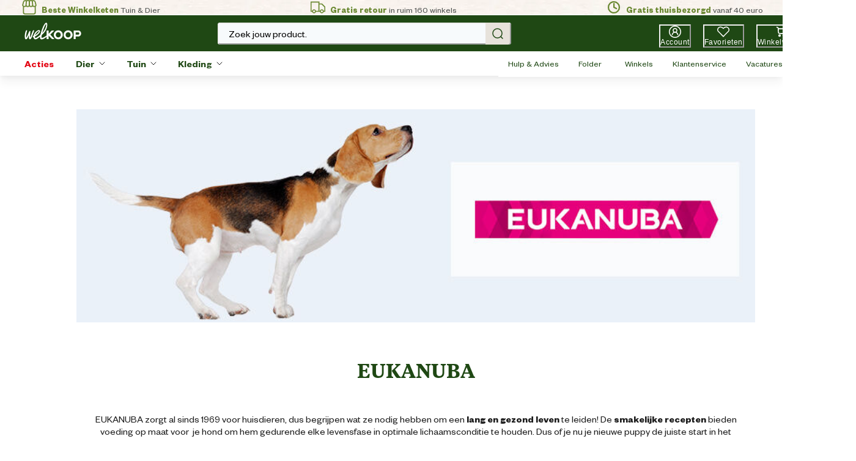

--- FILE ---
content_type: application/javascript; charset=utf8
request_url: https://www.welkoop.nl/mobify/bundle/481/main.js
body_size: 201752
content:
/*! For license information please see main.js.LICENSE.txt */
(()=>{var e,t,r,o,n,a={27901:(e,t,r)=>{"use strict";r.r(t),r.d(t,{default:()=>gn});var o=r(55912),n=r(60663),a=r(53828),i=r(19836),s=r.n(i),l=r(45197),c=(r(60906),r(91232));const d=e=>{Object.entries(e).forEach((([e,t])=>{if(!t.parts)return;const r=u(t);r.some((e=>!t.parts.includes(e)))&&console.error(`Missing parts in multipart component ${e}: Expected ${JSON.stringify(r)}, got ${JSON.stringify(t.parts)}`)}))},u=e=>{const t=new Set,r=e=>"function"==typeof e?r(e({})):Object.keys(e);return e.baseStyle&&r(e.baseStyle).forEach((e=>t.add(e))),e.variants&&r(e.variants).forEach((o=>r(e.variants[o]).forEach((e=>t.add(e))))),e.sizes&&r(e.sizes).forEach((o=>r(e.sizes[o]).forEach((e=>t.add(e))))),new Array(...t)};var p=r(45991);const m=(0,p.merge)({global:{"html, body":{backgroundColor:"white",color:"gray.900"},body:{minHeight:"100vh",overscrollBehaviorX:"none"},".react-target":{display:"flex",minHeight:"100vh"},':not(input, select)[data-focus-visible-added].focus-visible:focus-visible,input[type="radio"].focus-visible + div[data-focus-visible]':{outline:"2px solid var(--chakra-colors-blue-500) !important",boxShadow:"none"}}},{global:{body:{overflowX:"hidden",fontFamily:"FoundersGrotesk, sans-serif"},":not(.chakra-dont-set-collapse) > .chakra-collapse":{display:"block !important"},a:{color:"primary.500",_hover:{textDecoration:"underline"}}}}),g={display:{"2xl":{fontFamily:"display",fontSize:"4rem",lineHeight:"5.2rem",fontWeight:"600"},xl:{fontFamily:"display",fontSize:"3rem",lineHeight:"3.9rem",fontWeight:"600"},lg:{fontFamily:"display",fontSize:"2.5rem",lineHeight:"3.25rem",fontWeight:"600"},md:{fontFamily:"display",fontSize:"2rem",lineHeight:"2.6rem",fontWeight:"600"},sm:{fontFamily:"display",fontSize:"1.5rem",lineHeight:"1.95rem",fontWeight:"600"},xs:{fontFamily:"display",fontSize:"1.125rem",lineHeight:"1.46rem",fontWeight:"600"}},text:{"4xl":{fontFamily:"text",fontSize:"2.5rem",lineHeight:"3.25rem"},"3xl":{fontFamily:"text",fontSize:"1.75rem",lineHeight:"2.25rem"},xxl:{fontFamily:"text",fontSize:"1.5rem",lineHeight:"2rem"},xl:{fontFamily:"text",fontSize:"1.25rem",lineHeight:"1.625rem"},lg:{fontFamily:"text",fontSize:"1.125rem",lineHeight:"1.5rem"},md:{fontFamily:"text",fontSize:"1rem",lineHeight:"1.3rem"},sm:{fontFamily:"text",fontSize:"0.875rem",lineHeight:"1.25rem"},xs:{fontFamily:"text",fontSize:"0.75rem",lineHeight:"1rem"},xxs:{fontFamily:"text",fontSize:"0.625rem",lineHeight:"0.875rem"}},h1:{fontFamily:"display",fontSize:"4rem",lineHeight:"5.2rem",fontWeight:"600"},h2:{fontFamily:"display",fontSize:"3rem",lineHeight:"3.9rem",fontWeight:"600"},h3:{fontFamily:"display",fontSize:"2.5rem",lineHeight:"3.25rem",fontWeight:"600"},h4:{fontFamily:"display",fontSize:"2rem",lineHeight:"2.6rem",fontWeight:"600"},h5:{fontFamily:"display",fontSize:"1.5rem",lineHeight:"1.95rem",fontWeight:"600"},h6:{fontFamily:"display",fontSize:"1.125rem",lineHeight:"1.46rem",fontWeight:"600"}},f=g;var h=r(49822);const y={imageBackground:"linear(270deg, #E6E5EA, #EEEEEE)",swatchSquare:"linear-gradient(to top left, white calc(50% - 1px), #c9c9c9, white calc(50% + 1px) )",swatchSquareSelected:"linear-gradient(to top left, transparent calc(50% - 1px), black, transparent calc(50% + 1px) )"};function b(e,t){var r=Object.keys(e);if(Object.getOwnPropertySymbols){var o=Object.getOwnPropertySymbols(e);t&&(o=o.filter((function(t){return Object.getOwnPropertyDescriptor(e,t).enumerable}))),r.push.apply(r,o)}return r}function v(e){for(var t=1;t<arguments.length;t++){var r=null!=arguments[t]?arguments[t]:{};t%2?b(Object(r),!0).forEach((function(t){(0,o.A)(e,t,r[t])})):Object.getOwnPropertyDescriptors?Object.defineProperties(e,Object.getOwnPropertyDescriptors(r)):b(Object(r)).forEach((function(t){Object.defineProperty(e,t,Object.getOwnPropertyDescriptor(r,t))}))}return e}const x=v(v({},r(56974).w4.space),{},{11:"2.75rem"});var w=r(6743),E=r(86503);function C(e,t){var r=Object.keys(e);if(Object.getOwnPropertySymbols){var o=Object.getOwnPropertySymbols(e);t&&(o=o.filter((function(t){return Object.getOwnPropertyDescriptor(e,t).enumerable}))),r.push.apply(r,o)}return r}function S(e){for(var t=1;t<arguments.length;t++){var r=null!=arguments[t]?arguments[t]:{};t%2?C(Object(r),!0).forEach((function(t){(0,o.A)(e,t,r[t])})):Object.getOwnPropertyDescriptors?Object.defineProperties(e,Object.getOwnPropertyDescriptors(r)):C(Object(r)).forEach((function(t){Object.defineProperty(e,t,Object.getOwnPropertyDescriptor(r,t))}))}return e}const k={container:{padding:0,marginX:{base:0,lg:4},paddingX:{base:6,lg:0},paddingY:{base:6,lg:5},_first:{borderTop:0},_last:{borderBottom:0}},button:{padding:0,paddingRight:{base:0,lg:5},backgroundColor:"transparent",justifyContent:"space-between",textStyle:"text.xl",fontSize:"xl"},icon:{boxSize:"24px",color:"gray.900"},panel:{padding:0,marginTop:3,color:"gray.700",paddingEnd:{base:0,lg:5}}},A=(0,p.merge)({baseStyle:{button:{paddingLeft:0,_hover:{background:"none"}},panel:{paddingTop:0,paddingBottom:0}}},{variants:{promotions:{container:{borderWidth:0,border:"none"},button:{padding:0},panel:{padding:0}},"page-designer":S(S({},k),{},{container:{marginX:0,border:"none",paddingX:{base:6,lg:0},paddingY:{base:6,lg:5}},root:{border:"1px solid",borderColor:"secondary.300",borderRadius:"4px",backgroundColor:"white"}}),"page-designer-stepper":S(S({},k),{},{container:{marginX:0,paddingY:6,paddingX:6,border:"none"},button:{justifyContent:"space-between",padding:0},panel:{padding:0,marginTop:6,color:"gray.700",paddingEnd:{base:0,lg:5}},root:{border:"1px solid",borderColor:"secondary.300",borderRadius:"4px",backgroundColor:"white"}}),"page-designer-full-mobile":S(S({},k),{},{root:{border:"1px solid",borderLeftWidth:{base:"0",md:"1px"},borderRightWidth:{base:"0",md:"1px"},borderColor:"secondary.300",borderLeftColor:"secondary.300",borderRightColor:"secondary.300",borderRadius:{base:0,md:"4px"},backgroundColor:"white"}}),"page-designer-full-mobile-stepper":S(S({},k),{},{panel:{padding:0,marginTop:6,color:"gray.700",paddingEnd:{base:0,lg:5}},root:{border:"1px solid",borderLeftWidth:{base:"0",md:"1px"},borderRightWidth:{base:"0",md:"1px"},borderColor:"secondary.300",borderLeftColor:"secondary.300",borderRightColor:"secondary.300",borderRadius:{base:0,md:"4px"},backgroundColor:"white"}})}}),_=(0,p.merge)({variants:{notification:{display:"inline-flex",justifyContent:"center",position:"absolute",top:0,right:0,minWidth:5,height:5,color:"white",fontSize:"xs",backgroundColor:"blue.600",border:"1px solid",borderColor:"white",borderRadius:"full"}}},{variants:{notification:{backgroundColor:"action.brandred",border:"2px solid",borderColor:"primary.800",minWidth:4,height:4,lineHeight:3,fontSize:"0.625rem",fontWeight:400}}}),O=(0,p.merge)({baseStyle:{maxWidth:"container.xxl"},variants:{form:{maxWidth:"522px",px:0}}},{variants:{card:{px:0,backgroundColor:"white",borderRadius:"4px",border:"1px solid",borderColor:"secondary.300",padding:"1rem",paddingBottom:"1.5rem"}}});function P(e,t){var r=Object.keys(e);if(Object.getOwnPropertySymbols){var o=Object.getOwnPropertySymbols(e);t&&(o=o.filter((function(t){return Object.getOwnPropertyDescriptor(e,t).enumerable}))),r.push.apply(r,o)}return r}function I(e){for(var t=1;t<arguments.length;t++){var r=null!=arguments[t]?arguments[t]:{};t%2?P(Object(r),!0).forEach((function(t){(0,o.A)(e,t,r[t])})):Object.getOwnPropertyDescriptors?Object.defineProperties(e,Object.getOwnPropertyDescriptors(r)):P(Object(r)).forEach((function(t){Object.defineProperty(e,t,Object.getOwnPropertyDescriptor(r,t))}))}return e}const T={height:11,borderRadius:"input"},M={sizes:{md:{field:I(I({},T),{},{px:3}),addon:T}},baseStyle:{field:{_focus:{borderColor:"blue.600"}}},variants:{outline:{field:{borderColor:"gray.500"}},filled:{field:{borderColor:"gray.600",backgroundColor:"gray.100",_focus:{backgroundColor:"white"},_hover:{backgroundColor:"gray.100",_focus:{backgroundColor:"white"}},_placeholder:{color:"gray.700"}}},default:{field:{backgroundColor:"white",borderWidth:1,borderColor:"gray.200",borderRadius:"input",_hover:{borderColor:"gray.500"},_focus:{boxShadow:"0px 0px 0px 4px rgba(0, 0, 0, 0.05)"},_disabled:{backgroundColor:"gray.50",borderColor:"gray.200"},_placeholder:{color:"gray.400"}}}}};function L(e,t){var r=Object.keys(e);if(Object.getOwnPropertySymbols){var o=Object.getOwnPropertySymbols(e);t&&(o=o.filter((function(t){return Object.getOwnPropertyDescriptor(e,t).enumerable}))),r.push.apply(r,o)}return r}function j(e){for(var t=1;t<arguments.length;t++){var r=null!=arguments[t]?arguments[t]:{};t%2?L(Object(r),!0).forEach((function(t){(0,o.A)(e,t,r[t])})):Object.getOwnPropertyDescriptors?Object.defineProperties(e,Object.getOwnPropertyDescriptors(r)):L(Object(r)).forEach((function(t){Object.defineProperty(e,t,Object.getOwnPropertyDescriptor(r,t))}))}return e}const B={height:10,borderRadius:"4px"},D=(0,p.merge)(M,{sizes:{md:{field:j(j({},B),{},{px:3}),addon:B}},baseStyle:{field:{textStyle:{base:"text.md"},_disabled:{backgroundColor:"secondary.100",borderColor:"secondary.300",color:"gray.700"},_readOnly:{backgroundColor:"secondary.100",borderColor:"secondary.300",color:"gray.700"}}},variants:{outline:{field:{borderColor:"secondary.300",_focus:{boxShadow:"none",borderColor:"secondary.400"},_focusVisible:{boxShadow:"none",borderColor:"secondary.400"},_invalid:{boxShadow:"none",_focus:{borderColor:"red.500"},_focusVisible:{borderColor:"red.500"}}}},filled:{field:{borderColor:"secondary.300",backgroundColor:"gray.100",_focusVisible:{boxShadow:"none",borderColor:"secondary.400",backgroundColor:"white"},_focus:{boxShadow:"none",borderColor:"secondary.400",backgroundColor:"white"},_hover:{backgroundColor:"gray.100",_focus:{boxShadow:"none",backgroundColor:"white"}},_placeholder:{color:"gray.700"},_invalid:{boxShadow:"none",_focus:{borderColor:"red.500"},_focusVisible:{borderColor:"red.500"}}}},default:{field:{backgroundColor:"white",borderWidth:1,borderColor:"secondary.300",borderRadius:"4px",_hover:{borderColor:"secondary.400"},_readOnly:{backgroundColor:"secondary.100",borderColor:"secondary.300",color:"gray.700"},_placeholder:{color:"gray.600"},_focus:{boxShadow:"none",borderColor:"secondary.400"},_focusVisible:{boxShadow:"none",borderColor:"secondary.400"},_invalid:{boxShadow:"none",_focus:{borderColor:"red.500"},_focusVisible:{borderColor:"red.500"}}}}}}),R=(0,p.merge)({baseStyle:{dialog:{borderRadius:"modal"},overlay:{bg:"blackAlpha.300"}},variants:{pageInteractive:{parts:["dialog","dialogContainer"],dialog:{pointerEvents:"auto"},dialogContainer:{pointerEvents:"none"}}}},{baseStyle:{overlay:{bg:"blackAlpha.600"},header:{color:"primary.800",fontFamily:"display",fontSize:"1.5rem",borderBottom:{base:"none",lg:"1px solid var(--chakra-colors-secondary-300)"}}}}),z=(0,p.merge)({baseStyle:{container:{display:"flex"},label:{width:"full"},control:{backgroundColor:"white",_checked:{backgroundColor:"blue.600",borderColor:"blue.600",_hover:{backgroundColor:"blue.700",borderColor:"blue.700"}},_indeterminate:{}}},sizes:{md:{container:{alignItems:"flex-start"},control:{marginTop:"0.25em"},label:{marginLeft:3}}}},{baseStyle:{control:{backgroundColor:"white",borderColor:"gray.500",borderWidth:"1px",_checked:{backgroundColor:"primary.800",borderColor:"primary.800",borderWidth:"2px",_hover:{backgroundColor:"primary.900",borderColor:"primary.900"},_disabled:{backgroundColor:"gray.400",borderColor:"gray.400",color:"white"}},_focus:{boxShadow:"none"},_disabled:{borderColor:"gray.400"},_indeterminate:{}},container:{WebkitTapHighlightColor:"transparent"}},sizes:{md:{label:{marginLeft:2}}}}),W=(0,p.merge)({baseStyle:{"--tooltip-bg":"colors.blue.800",px:2,py:2,bg:"var(--tooltip-bg)","--popper-arrow-bg":"var(--tooltip-bg)",color:"whiteAlpha.900",borderRadius:"base",maxW:"280px",lineHeight:"1.5em"}},{baseStyle:{"--tooltip-bg":"colors.primary.800"}}),F={baseStyle:{container:{spacing:6,alignItems:"start",justifyContent:"space-between",direction:{base:"column",md:"row"}},content:{mt:1.5},buttonContainer:{spacing:2},icon:{color:"gray.900",width:"1rem"},button:{variant:"secondary",color:"gray.900",fontWeight:400,textStyle:"text.sm"}},parts:["container","content","buttonContainer","icon","button"]};var N=r(21475);const $=(0,p.merge)(F,{variants:{addressCheckout:{container:{direction:"row"},spacing:{base:1,md:6},button:{variant:"link",color:"primary.500",fontSize:"0.875rem",fontWeight:500,gap:1,leftIcon:a.createElement(N.PenSolidIcon,{boxSize:4})}}},parts:[...F.parts,"spacing"]}),q=(0,p.merge)({baseStyle:{container:{alignItems:"start",spacing:.5,wordBreak:"break-word"},name:{textStyle:"text.md",fontWeight:"semibold",color:"gray.800",wordBreak:"break-all",lineHeight:"5",overflow:"hidden",textOverflow:"ellipsis",width:"100%"},addressLine:{textStyle:"text.md",color:"gray.500"},badge:{display:"flex",alignItems:"center",fontSize:"xs",variant:"solid",bg:"gray.100",color:"gray.900",height:"1.1rem",marginTop:{base:"0.3rem",md:"0rem"}},title:{display:"flex",flexWrap:{base:"wrap",md:"wrap-reverse"},gap:3,justifyContent:"space-between"},completeAddress:{gap:1}},variants:{orderConfirmation:{name:{fontWeight:"normal",textStyle:"text.sm",color:"gray.500"},addressLine:{textStyle:"text.sm"}}},parts:["container","name","addressLine","badge","title","completeAddress"]},{baseStyle:{badge:{paddingStart:0}},variants:{orderConfirmation:{name:{textStyle:"text.md",color:"gray.800"},addressLine:{textStyle:"text.md",color:"gray.800"}},lg:{name:{textStyle:"text.lg",fontWeight:700,color:"gray.900"},completeAddress:{textStyle:"text.lg"},addressLine:{textStyle:"text.lg",color:"gray.700"}},checkoutAddressBook:{name:{textStyle:"text.lg",color:"gray.900"},container:{marginTop:"-0.25rem"},addressLine:{textStyle:"text.lg",color:"gray.700"}},myAccount:{name:{textStyle:"text.lg",color:"gray.900"},addressLine:{textStyle:"text.lg",color:"gray.700",fontWeight:400}}}}),U=(0,p.merge)({baseStyle:{container:{flex:1,display:"flex",flexDirection:"column",backgroundColor:"white",minWidth:"100%"},headerWrapper:{position:"sticky",top:0,zIndex:"sticky"}},parts:["container","headerWrapper"]},{baseStyle:{headerWrapper:{zIndex:1350}}}),V={parts:["modalContent","modalBody","resetPasswordSuccess"],baseStyle:{modalContent:{bg:"white",boxShadow:"md"},modalBody:{padding:0},resetPasswordSuccess:{padding:6,paddingTop:0}}},H=(0,p.merge)(V,{baseStyle:{modalContent:{maxWidth:"27.5rem",border:"0px",borderColor:"secondary.300",borderRadius:"0.25rem",overflow:"hidden"},closeButton:{right:6,top:4,h:0,w:0,boxSize:6}},parts:[...V.parts,"closeButton"]}),G={baseStyle:{buttonLogout:{display:"flex",fontWeight:"500",borderRadius:"4px",cursor:"pointer",justifyContent:{base:"center",lg:"flex-start"},sx:{"& .chakra-button__icon svg":{boxSize:5}},_hover:{background:"gray.50"}}},parts:["buttonLogout"]};function Y(e,t){var r=Object.keys(e);if(Object.getOwnPropertySymbols){var o=Object.getOwnPropertySymbols(e);t&&(o=o.filter((function(t){return Object.getOwnPropertyDescriptor(e,t).enumerable}))),r.push.apply(r,o)}return r}function X(e){for(var t=1;t<arguments.length;t++){var r=null!=arguments[t]?arguments[t]:{};t%2?Y(Object(r),!0).forEach((function(t){(0,o.A)(e,t,r[t])})):Object.getOwnPropertyDescriptors?Object.defineProperties(e,Object.getOwnPropertyDescriptors(r)):Y(Object(r)).forEach((function(t){Object.defineProperty(e,t,Object.getOwnPropertyDescriptor(r,t))}))}return e}const Z="0px 4px 10px var(--chakra-colors-secondary-300)",K={color:"gray.900",backgroundColor:"white",fontWeight:600},Q=(0,p.merge)(G,{parts:[...G.parts,"accountGrid","mobileMenuContainer","mobileMenuButton","mobileMenuButtonSelected","menuContainer","menuTitle","menuButtonsContainer","menuButton","pointsContainer","pointsTitle","pointsCallout","neededPointsMsg","pointsButton","menuButtonSelected"],baseStyle:{accountGrid:{paddingTop:{base:6,lg:10},paddingStart:{base:6,lg:10},gap:{base:10,xl:32},paddingEnd:{base:6,lg:"4rem",xl:"8rem","2xl":"9.5rem"},paddingBottom:32,width:"100%",maxWidth:"container.xxxl",marginLeft:"auto",marginRight:"auto"},mobileMenuContainer:{backgroundColor:"white",overflow:"auto",whiteSpace:"nowrap",paddingY:4,paddingLeft:4,boxShadow:Z,position:"sticky",zIndex:"sticky",top:"138px"},mobileMenuButton:{marginRight:2,fontSize:"1rem",border:"1px solid",borderColor:"secondary.300",borderRadius:"4px",height:12,paddingX:3,_hover:{textDecoration:"none"}},mobileMenuButtonSelected:X({marginRight:2,fontSize:"1rem",border:"1px solid",borderColor:"secondary.300",borderRadius:"4px",height:12,paddingX:3,_hover:{textDecoration:"none"}},K),menuContainer:{spacing:0,backgroundColor:"white",borderRadius:{base:"none",lg:"4px"},boxShadow:Z},menuTitle:{fontSize:"18px",paddingX:6,paddingY:4,fontWeight:600,color:"primary.800"},menuButtonsContainer:{direction:"column",spacing:0,marginBottom:4},menuButton:{justifyContent:"flex-start",height:10,paddingX:5,_hover:{backgroundColor:"secondary.100",textDecoration:"none"}},menuButtonSelected:X(X({justifyContent:"flex-start",height:10,paddingX:5},K),{},{fontWeight:700,borderLeft:"2px solid",borderColor:"primary.500",borderRadius:0}),pointsContainer:{paddingX:6,paddingY:4,spacing:4},pointsTitle:{fontSize:"18px",fontWeight:600,color:"primary.800"},pointsCallout:{color:"action.brandred",fontSize:"xl",fontWeight:700,lineHeight:"130%"},neededPointsMsg:{color:"gray.700",textStyle:"text.sm"},pointsButton:{variant:"secondary"}}}),J={baseStyle:{container:{minHeight:4,fontSize:"sm"},icon:{display:"flex",width:4,color:"gray.800"},breadcrumbItem:{color:"gray.400",textStyle:"text.sm",textDecoration:"underline",_last:{color:"gray.700",fontWeight:"semibold",textDecoration:"none",".chakra-breadcrumb__link":{cursor:"text"}}},breadcrumbLink:{paddingTop:3,paddingBottom:3,_hover:{textDecoration:"none"}}},parts:["container","icon","breadcrumbItem","breadcrumbLink"]},ee=(0,p.merge)(J,{baseStyle:{homeIcon:{height:"16px",width:"auto",marginRight:"0.5rem",color:"primary.800"},breadcrumbItem:{color:"primary.800",textStyle:"text.sm",textDecoration:"underline",fontWeight:"medium",_last:{color:"gray.800",fontWeight:"semibold",textDecoration:"none",".chakra-breadcrumb__link":{cursor:"text"},".chakra-breadcrumb__link.breadcumb__link-pdp":{cursor:"pointer"}}},breadcrumbLink:{whiteSpace:"nowrap"},breadcrumbMobileLink:{textStyle:"text.md",paddingTop:{base:0,md:3},paddingBottom:3,display:"flex",alignItems:"center",fontWeight:600,color:"primary.500"},breadcrumbMobileIcon:{paddingRight:2,height:5,width:7}},parts:[...J.parts,"homeIcon","breadcrumbItem","breadcrumbMobileLink","breadcrumbMobileIcon"]});var te=r(27188);const re="gray.700",oe="gray.500",ne={baseStyle:{container:{minWidth:"xs",width:"full",boxShadow:"base",backgroundColor:"white"},content:{display:"flex",width:"full",maxWidth:"container.xxxl",height:{base:14,lg:24},marginLeft:"auto",marginRight:"auto",paddingLeft:[6,6,6,10],paddingRight:[6,6,6,10]},innerContent:{wrap:"wrap",width:"full",alignItems:"center",justifyContent:"space-between",position:{base:"relative",lg:"static"}},searchContainer:{order:[2,2,2,"inherit"],width:[0,0,0,0,60,96],marginRight:[0,0,0,0,5,10],marginBottom:[1,1,2,0],display:{base:"none",xl:"block"}},icons:{marginBottom:[1,1,2,0]},arrowDown:{height:11,minWidth:"auto",marginRight:0,alignSelf:["self-start","self-start","self-start","auto"]},search:{backgroundColor:"gray.50",border:"1px",borderColor:"gray.100",borderRadius:"0",height:10,color:oe,_placeholder:{color:oe}},bodyContainer:{flex:{base:"0",lg:"1"}},logoButton:{height:{base:8,lg:9}},logo:{cursor:"pointer",width:"auto",height:"100%"},logoContainer:{display:"flex",justifyContent:"center",alignItems:"center",height:"full",flex:{base:1,lg:0}},accountIcon:{display:{base:"none",sm:"flex"}},leftIconsContainer:{gap:2},rightIconsContainer:{gap:2},wishlistIcon:{marginLeft:2},popoverContent:{backgroundColor:"white"},signout:{width:"100%",borderRadius:"4px",height:11,padding:4,py:3,marginTop:1,color:re,_hover:{background:"gray.50"}},signoutText:{fontSize:"sm",fontWeight:"normal"},signoutIcon:{marginRight:2},myAccountText:{color:re,as:"h2",fontSize:"l",fontWeight:"700"}},variants:{checkout:{logoContainer:{flex:0},content:{px:[4,4,8,8,10]},headerButtonIcon:{display:"inline-flex",variant:"unstyled",color:"gray.900"},headerButtonIconCenter:{position:"relative",width:11,height:11},headerButtonIconBasketIcon:{position:"absolute",left:0}}},parts:["container","content","innerContent","searchContainer","icons","arrowDown","search","bodyContainer","logoButton","logo","logoContainer","accountIcon","leftIconsContainer","rightIconsContainer","wishlistIcon","popoverContent","signout","signoutText","signoutIcon","myAccountText","headerButtonIcon","headerButtonIconCenter","headerButtonIconBasketIcon","desktopContent","mobileContent"]};function ae(e,t){var r=Object.keys(e);if(Object.getOwnPropertySymbols){var o=Object.getOwnPropertySymbols(e);t&&(o=o.filter((function(t){return Object.getOwnPropertyDescriptor(e,t).enumerable}))),r.push.apply(r,o)}return r}function ie(e){for(var t=1;t<arguments.length;t++){var r=null!=arguments[t]?arguments[t]:{};t%2?ae(Object(r),!0).forEach((function(t){(0,o.A)(e,t,r[t])})):Object.getOwnPropertyDescriptors?Object.defineProperties(e,Object.getOwnPropertyDescriptors(r)):ae(Object(r)).forEach((function(t){Object.defineProperty(e,t,Object.getOwnPropertyDescriptor(r,t))}))}return e}const se="3.75rem",le="white",ce="primary.800",de=(0,p.merge)(ne,{baseStyle:{container:{height:{base:"8.625rem",lg:"5.25rem"},backgroundColor:ce},content:{height:{base:14,lg:se}},desktopContent:ie(ie({},ne.baseStyle.content),{},{height:se,display:{base:"none",lg:"flex"}}),mobileContent:ie(ie({},ne.baseStyle.content),{},{height:14,display:{base:"block",lg:"none"}}),innerContent:{justifyContent:"center"},search:{borderRadius:"4px",height:{base:10,lg:9},border:"inherit",borderColor:"inherit"},bodyContainer:{display:{base:"flex",lg:"none"}},logo:{color:"white",viewBox:"0 0 93 28"},logoButton:{height:7,marginBottom:2},logoContainer:{height:{base:14,lg:"full"}},accountIcon:{maxWidth:{base:12,sm:"unset"},display:"flex",marginRight:{base:0,lg:5},marginLeft:5},leftIconsContainer:{display:{base:"flex",lg:"none"},gap:2,order:-2},wishlistIcon:{marginRight:5,marginLeft:"inherit"}},variants:{checkout:{container:{height:"4.25rem"},content:{height:"100%"},innerContent:{justifyContent:"space-between"}}}}),ue=(0,te.A)(de,{baseStyle:ie(ie({},de.baseStyle),{},{searchContainer:ie(ie({},de.searchContainer),{},{order:{base:2,lg:"inherit"},marginRight:void 0,width:{base:"100%",lg:"30rem"},borderRadius:"4px",margin:"auto",marginY:{base:2,lg:0},height:{base:10,lg:9},display:"block"})})}),pe={baseStyle:{container:{cursor:"pointer",display:"flex",flexDirection:"column",alignItems:"center",position:"relative"},icon:{height:5,width:6,color:le},text:{fontSize:"10px",marginTop:1,color:le,maxWidth:"96px",overflow:"hidden",whiteSpace:"nowrap",textOverflow:"ellipsis",display:{base:"none",lg:"block"}},badge:{top:"-10px",right:"-5px"}},parts:["container","icon","text","badge"]},me=(0,p.merge)(pe,{parts:[...pe.parts,"iconContainer"],baseStyle:{container:{marginBottom:{base:"-2px",lg:"-0.5rem"}},iconContainer:{position:"relative"},icon:{height:{base:4,lg:5},width:"auto"},text:{display:"block",maxWidth:{base:16,md:24},fontSize:{base:"0.625rem",lg:"0.75rem"},icon:{height:{base:4,lg:5},width:"auto"},letterSpacing:"0.5px",marginTop:0},badge:{top:"-2px",right:"-12px",minWidth:"1.125rem",height:"1.125rem"}}}),ge="gray.700",fe="gray.100",he={baseStyle:{container:{backgroundColor:"gray.50",borderBottom:"1px solid",borderColor:fe},content:{maxWidth:"container.xxxl",height:9,marginLeft:{base:"auto",md:3,xl:"auto"},marginRight:"auto",display:"flex",justifyContent:{base:"center",lg:"left",xl:"center"},alignItems:"center",position:"relative"},usp:{fontSize:"xs",color:ge,paddingX:4,lineHeight:1},uspSeparator:{borderLeft:"1px solid",borderColor:ge},buttonsContainer:{height:"100%",display:{base:"none",lg:"flex"},position:"absolute",right:10,borderX:"1px solid",borderColor:fe},leftButtonsContainer:{display:"flex",height:"min-height",margin:"auto"},button:{fontSize:"xs",maxWidth:"140px",whiteSpace:"nowrap",overflow:"hidden",textOverflow:"ellipsis",display:"block",color:ge}},variants:{maintenance:{buttonsContainer:{display:"flex"}}},parts:["container","content","usp","uspSeparator","buttonsContainer","leftButtonsContainer","button"]},ye={borderLeft:"none"},be=(0,p.merge)(he,{baseStyle:{container:{bgColor:"transparent",height:6},content:{height:6,justifyContent:"center"},usp:{fontSize:"sm",lineHeight:6,paddingX:0},uspSeparator:{uspSeparatorStyling:ye},uspIconContainer:{paddingRight:1},uspIcon:{padding:1,color:"primary.500"},uspText:{sx:{b:{color:"primary.500",fontWeight:"600"}}},mobileUPSContainer:{display:{base:"none",xl:"flex"},flexDirection:"row",sx:{"* + *":ye},width:"100%",paddingX:{base:6,xl:8},justifyContent:"space-between"},buttonsContainer:{borderX:"none"}},parts:["container","content","usp","uspSeparator","buttonsContainer","leftButtonsContainer","mobileUPSContainer","button","uspIconContainer","uspIcon","uspText"]}),ve={baseStyle:{selectedAmountContainer:{bgColor:"black",color:"white",width:"5",height:"5",borderRadius:"full",fontSize:"xs",display:"flex",alignItems:"center",justifyContent:"center"},refinementContainer:{maxHeight:"300px",width:"auto",borderRadius:0},dateRefinementContainer:{maxHeight:"320px",width:"auto",borderRadius:0},refinementList:{overflow:"auto",paddingBottom:0,borderRadius:0,padding:3},refinementItem:{_hover:{"@media(hover: hover)":{bgColor:"transparent"}},_focus:{bgColor:"transparent"}},refinementLabel:{flex:1,textAlign:"left",fontSize:"md",fontWeight:600},refinementReset:{position:"sticky",padding:1,flex:1,display:"flex",alignItems:"center",justifyContent:"center",gap:2,borderTop:"1px solid",backgroundColor:"white",borderColor:"gray.100",textColor:"black",_hover:{"@media(hover: hover)":{bgColor:"gray.100"}}}},parts:["selectedAmountContainer","refinementContainer","dateRefinementContainer","refinementList","refinementItem","refinementReset","refinementLabel"]},xe=(0,p.merge)(ve,{baseStyle:{label:{textAlign:"left",fontSize:"lg",fontWeight:400,lineHeight:6},selectedAmountContainer:{bgColor:"primary.800",color:"white",width:"1.125rem",height:"1.125rem",borderRadius:"full",fontSize:"xs",fontWeight:"semibold",display:"flex",alignItems:"center",justifyContent:"center"},refinementContainer:{paddingTop:3,paddingBottom:3,borderColor:"gray.300",maxHeight:"none"},accordionButton:{paddingTop:0,paddingBottom:0,paddingRight:0},accordionButtonInner:{width:"100%",alignItems:"center",gap:2},icon:{color:"gray.900"}},parts:[...ve.parts,"label","accordionButton","accordionButtonInner","icon"]}),we="gray.700",Ee={baseStyle:{container:{minWidth:"xs",width:"full",flexDirection:"row",justifyContent:"flex-start",alignItems:"flex-start",paddingLeft:4,display:{base:"none",lg:"flex"},backgroundColor:ce},stackContainer:{whiteSpace:"nowrap",flexWrap:"wrap",backgroundColor:ce},popoverContent:{marginLeft:"auto",marginRight:"auto",boxShadow:"xl",minWidth:"100%",borderRadius:0,position:"absolute",marginTop:-2,borderTopWidth:"1px",borderColor:"gray.100"},popoverBackdrop:{display:"block",width:"100%",height:"100vh",background:"black",content:'""',position:"absolute",top:"100%",left:0,opacity:.5},popoverBody:{padding:0,paddingInline:0},popoverContainer:{paddingInline:0,alignItems:"stretch",maxWidth:"container.xxxl"},categoriesGrid:{gridGap:8,justifyContent:"left",paddingTop:3,paddingBottom:8,paddingX:8,flex:1,backgroundColor:"white"},categoriesLinksList:{color:we},featuredItemsContainer:{alignItems:"start",backgroundColor:"gray.50",padding:6},featuredItemsTitle:{fontSize:"text.md",fontWeight:600,alignSelf:"flex-start",color:we},listMenuTriggerContainer:{display:"flex",alignItems:"center"},listMenuTriggerLink:{height:se,display:"flex",alignItems:"center",whiteSpace:"nowrap",position:"relative",paddingTop:3,paddingBottom:2,paddingX:{base:0,lg:2,xl:3,"2xl":5},fontSize:"sm",fontWeight:500,color:le,_hover:{textDecoration:"none"}},listMenuTriggerLinkActive:{textDecoration:"none",_before:{position:"absolute",backgroundColor:"black",content:"attr(name)",height:"2px",color:"transparent",bottom:"0px"}},listMenuTriggerlessLinkActive:{textDecoration:"none",_before:{position:"absolute",backgroundColor:"black",content:"attr(name)",height:"2px",width:"-webkit-fill-available",color:"transparent",bottom:"0px"}},listMenuTriggerLinkIcon:{marginTop:3,marginRight:3,marginBottom:2,marginLeft:0,_hover:{textDecoration:"none"}},listMenuLinksListHeading:{fontSize:"text.md",fontWeight:600,marginBottom:2},listMenuLinksListItem:{fontSize:"text.sm",fontWeight:400,paddingTop:3,paddingBottom:3}},parts:["container","stackContainer","popoverContent","popoverBackdrop","popoverBody","popoverContainer","categoriesGrid","categoriesLinksList","featuredItemsContainer","featuredItemsTitle","listMenuTriggerContainer","listMenuTriggerLink","listMenuTriggerLinkActive","listMenuTriggerlessLinkActive","listMenuTriggerLinkIcon","listMenuLinksListHeading","listMenuLinksListItem"]},Ce="white",Se=(0,p.merge)(Ee,{baseStyle:{container:{maxWidth:"container.xxxl",backgroundColor:Ce,margin:"0 auto",height:10,paddingLeft:{base:7,xl:10}},popoverContent:{maxWidth:"container.xxxl"},stackContainer:{backgroundColor:Ce,height:10,width:"100%",paddingLeft:{base:3,xl:0}},listMenuTriggerLink:{height:10,textStyle:"text.md",fontSize:"text.md",fontWeight:600,color:"primary.800",paddingTop:0,paddingBottom:0,paddingX:{base:0,lg:0,xl:0,"2xl":0},paddingRight:{base:1,lg:1,xl:1,"2xl":1}},listMenuTriggerLinkActive:{_before:{backgroundColor:"primary.800"}},contentLinksContainer:{marginRight:6,marginLeft:"auto",textStyle:"text.sm"},categoriesGrid:{paddingX:10,maxWidth:"container.xxxl",maxHeight:"75vh",paddingY:4,gridGap:0,paddingTop:0,paddingBottom:0},gridColumn:{maxHeight:"calc(75vh - 16px)",overflowY:"auto"},gridColumnHeader:{width:"100%",alignItems:"center",justifyContent:"space-between",paddingBottom:2,paddingX:4},gridColumnHeaderText:{width:"100%",textStyle:"text.md",fontSize:"16px",fontWeight:"bold",color:"primary.900",whiteSpace:"nowrap",overflow:"hidden",textOverflow:"ellipsis"},gridColumnShowAllText:{flex:1,paddingLeft:2,textStyle:"text.md",fontSize:"16px",fontWeight:"normal",color:"primary.500",textDecoration:"underline"},categoriesGridButton:{alignItems:"center",justifyContent:"space-between",textStyle:"text.md",fontSize:"16px",fontWeight:"normal",color:"primary.800",variant:"none",width:"100%",height:10,minHeight:0,paddingX:4,_hover:{bg:"secondary.300"}},categoriesGridActiveButton:{textStyle:"text.md",fontSize:"16px",fontWeight:"bold",color:"primary.900",bgColor:"secondary.300"},categoriesGridText:{width:"100%",textAlign:"left",whiteSpace:"nowrap",overflow:"hidden",textOverflow:"ellipsis"},categoriesGridLink:{display:"flex",alignItems:"center",width:"100%",height:10,minHeight:0,paddingX:4,textStyle:"text.md",fontSize:"16px",fontWeight:"normal",color:"primary.800",whiteSpace:"nowrap",overflow:"hidden",textOverflow:"ellipsis",_hover:{color:"primary.500"}}},parts:["container","stackContainer","popoverContent","popoverBackdrop","popoverBody","popoverContainer","categoriesGrid","categoriesLinksList","featuredItemsContainer","featuredItemsTitle","listMenuTriggerContainer","listMenuTriggerLink","listMenuTriggerLinkActive","listMenuTriggerlessLinkActive","listMenuTriggerLinkIcon","listMenuLinksListHeading","listMenuLinksListItem","contentLinksContainer","gridColumn","gridColumnHeader","gridColumnHeaderText","gridColumnShowAllText","categoriesGridButton","categoriesGridActiveButton","categoriesGridText","categoriesGridLink"]});function ke(e,t){var r=Object.keys(e);if(Object.getOwnPropertySymbols){var o=Object.getOwnPropertySymbols(e);t&&(o=o.filter((function(t){return Object.getOwnPropertyDescriptor(e,t).enumerable}))),r.push.apply(r,o)}return r}function Ae(e){for(var t=1;t<arguments.length;t++){var r=null!=arguments[t]?arguments[t]:{};t%2?ke(Object(r),!0).forEach((function(t){(0,o.A)(e,t,r[t])})):Object.getOwnPropertyDescriptors?Object.defineProperties(e,Object.getOwnPropertyDescriptors(r)):ke(Object(r)).forEach((function(t){Object.defineProperty(e,t,Object.getOwnPropertyDescriptor(r,t))}))}return e}const _e={width:"100vw",left:"calc(-1 * (100vw - 100%) / 2)",alignItems:"center",justifyContent:"center",paddingX:{base:6,md:10},py:0,overflow:"hidden",position:"relative",zIndex:1,whiteSpace:"nowrap"},Oe=(0,p.merge)({baseStyle:{container:{py:3},innerContainer:{pt:5,px:7},firstRowContainer:{flexWrap:"wrap",justifyContent:"space-between",gap:4},copyrightContainer:{fontSize:"xs",pt:3},footerLinksContainer:{flexBasis:{base:"100%",md:"auto"},gap:4,fontSize:"xs",flexWrap:"wrap"},link:{textStyle:"caption",textColor:"neutral.600"},divider:{borderColor:"gray.300",py:5},localeContainer:{fontWeight:"600"}},parts:["container","innerContainer","firstRowContainer","copyrightContainer","footerLinksContainer","link","divider","localeContainer"]},{baseStyle:{container:{pt:0,py:"none",position:"relative",zIndex:0},innerContainer:Ae(Ae({},_e),{},{backgroundSize:"cover",backgroundRepeat:"no-repeat"}),innerTextureContainer:Ae(Ae({},_e),{},{backgroundSize:"contain",backgroundRepeat:"repeat"}),firstRowContainer:{zIndex:1,width:"100%",maxWidth:"container.xxxl",position:"relative",paddingX:0,paddingY:"6px"},copyright:{textStyle:"text.md",fontSize:"14px",textColor:"gray.700"},footerLinksContainer:{pb:0,pt:0,rowGap:4,columnGap:8,zIndex:1},link:{textStyle:"text.md",fontSize:"14px",textColor:"gray.700",textDecoration:"underline",zIndex:1},divider:{height:"0px",position:"relative",width:"100vw",left:"calc(-1 * (100vw - 100%) / 2)",borderColor:"secondary.300",py:"none"},localeContainer:{fontWeight:"600"},footerContainer:{borderTop:"1px solid",borderColor:"secondary.300"}},parts:["container","innerContainer","innerTextureContainer","firstRowContainer","copyrightContainer","footerLinksContainer","link","divider","localeContainer","copyright","footerContainer"]}),Pe=(0,p.merge)({baseStyle:{itemAmount:{marginBottom:1,fontSize:{base:14,lg:18},fontWeight:"normal",color:"gray.400",paddingLeft:{base:2,lg:4}},titleText:{fontWeight:"bold",fontSize:{base:24,lg:36}}},variants:{minicart:{itemAmount:{fontSize:14,paddingLeft:{base:2,lg:2}},titleText:{fontSize:24}}},parts:["itemAmount","titleText"]},{baseStyle:{titleText:{color:"primary.800",fontWeight:600,textStyle:{base:"display.sm",md:"display.md"},fontFamily:"display"},itemAmount:{display:"none"}},variants:{minicart:{titleText:{textStyle:"display.sm",fontSize:24}}}}),Ie=(0,p.merge)({parts:["productCardContainer","mobileTotalSummaryContainer","mobileTotalnCtaContainer","orderSummaryContainer","contentContainer"],baseStyle:{productCardContainer:{borderTop:"1px solid",borderColor:"gray.200",paddingY:4},mobileTotalSummaryContainer:{position:"sticky",bottom:0,bg:"white",display:{base:"block",lg:"none"},align:"center",zIndex:20},mobileTotalnCtaContainer:{paddingX:0,paddingTop:4,paddingBottom:2},orderSummaryContainer:{border:{lg:"1px solid"},borderColor:{lg:"gray.200"},boxShadow:{lg:"0px 4px 8px -2px #1018281A"}},contentContainer:{templateColumns:{base:"1fr",lg:"66% 1fr"},gap:10}}},{baseStyle:{productCardContainer:{paddingY:0},contentContainer:{gap:{base:5,lg:10}},mobileTotalnCtaContainer:{paddingTop:0}}}),Te=(0,p.merge)({parts:["removeBtnTxt","btnGroup","actionButton"],baseStyle:{removeBtnTxt:{display:{base:"none",md:"block"},textStyle:"text.sm",color:"gray.500",fontWeight:"400"},btnGroup:{spacing:2,marginTop:3},actionButton:{backgroundColor:"gray.50",height:"fit-content",py:2,px:4}},variants:{minicart:{removeBtnTxt:{display:{base:"none",md:"none"}}}}},{baseStyle:{btnGroup:{marginTop:0},removeBtnTxt:{display:"none"},actionButton:{width:11,height:11,backgroundColor:"white"}}});function Me(e,t){var r=Object.keys(e);if(Object.getOwnPropertySymbols){var o=Object.getOwnPropertySymbols(e);t&&(o=o.filter((function(t){return Object.getOwnPropertyDescriptor(e,t).enumerable}))),r.push.apply(r,o)}return r}function Le(e){for(var t=1;t<arguments.length;t++){var r=null!=arguments[t]?arguments[t]:{};t%2?Me(Object(r),!0).forEach((function(t){(0,o.A)(e,t,r[t])})):Object.getOwnPropertyDescriptors?Object.defineProperties(e,Object.getOwnPropertyDescriptors(r)):Me(Object(r)).forEach((function(t){Object.defineProperty(e,t,Object.getOwnPropertyDescriptor(r,t))}))}return e}const je={parts:[...Oe.parts,"innerContainer","footerLinksContainer","usp","globeIcon"],baseStyle:Le(Le({},Oe.baseStyle),{},{container:Le(Le({},Oe.baseStyle.container),{},{backgroundColor:"gray.50",fontSize:"xs"}),innerContainer:{maxWidth:{xl:"container.xl","2xl":"container.xxl"},px:{base:8,xl:0}},usp:{color:"gray.700"},globeIcon:{width:"14px"},copyrightContainer:Le(Le({},Oe.baseStyle.copyrightContainer),{},{paddingLeft:0}),localeContainer:{fontWeight:"600",gap:4},divider:Le(Le({},Oe.baseStyle.divider),{},{mb:4})})},Be=(0,te.A)(je,{parts:[...Oe.parts,"usp","globeIcon"]}),De=(0,te.A)({baseStyle:{position:"relative",border:"1px solid",borderColor:"gray.100"},variants:{active:{_before:{top:0,left:0,content:'""',position:"absolute",width:1,height:"100%",bgColor:"gray.800",zIndex:1},boxShadow:"activeCard"}}},{baseStyle:{position:"relative",border:"1px solid",borderLeft:"",borderColor:"secondary.300",borderRadius:4},variants:{active:{_before:{display:"none"},border:"1px solid",borderColor:"primary.800",boxShadow:"0px 2px 8px 0px rgba(0, 0, 0, 0.08)"},activeWithBorder:{_before:{display:"none"},border:"1px solid",borderLeft:"6px solid",borderColor:"primary.800",boxShadow:"0px 2px 8px 0px rgba(0, 0, 0, 0.08)"},inactiveWithBorder:{_before:{display:"none"},paddingLeft:"0.313rem"}}}),Re=(0,p.merge)({parts:["alert","iconWrapper","icon","titleWrapper","title"],baseStyle:{alert:{alignItems:"flex-start",color:"gray.800",textStyle:"text.sm",padding:4},iconWrapper:{mr:2.5},icon:{width:"1.125rem"},titleWrapper:{width:"100%"},title:{fontWeight:"semibold"}},variants:{error:{alert:{backgroundColor:"error.50",borderColor:"error.100"},icon:{color:"red.400"}},success:{alert:{backgroundColor:"success.50",borderColor:"success.100"},icon:{color:"success.400"}},warning:{alert:{backgroundColor:"warning.50",borderColor:"warning.100"},icon:{color:"warning.400"}},info:{alert:{backgroundColor:"gray.50",borderColor:"gray.100"},icon:{color:"gray.400"}}}},{baseStyle:{alert:{alignItems:{base:"flex-start",md:"center"},color:"gray.800",textStyle:"text.md",paddingX:4,paddingY:{base:4,md:3}},iconWrapper:{mr:0},icon:{boxSize:6,p:.5,width:"none",mr:0},titleWrapper:{textAlign:"left",sx:{".alert-description-red strong":{color:"red.500"}}}},variants:{error:{alert:{backgroundColor:"red.100",borderColor:"red.500"},icon:{color:"red.500"}},success:{alert:{backgroundColor:"primary.100",borderColor:"primary.500"},icon:{color:"primary.500"}},warning:{alert:{backgroundColor:"primary.100",borderColor:"primary.500"},icon:{color:"primary.500"}},info:{alert:{backgroundColor:"primary.100",borderColor:"primary.500"},icon:{color:"primary.500"}},gray:{alert:{backgroundColor:"gray.200",borderColor:"gray.200"},icon:{color:"gray.800"}}}}),ze=(0,p.merge)({baseStyle:{header:{minHeight:14,display:"flex",alignItems:"center",borderBottomWidth:"1px",borderColor:"gray.100"},closeButton:{bgColor:"black",_hover:{bgColor:"black"},color:"white",borderRadius:0,padding:5,position:"absolute",right:"-50px","@media screen and (max-width: 370px)":{right:"10px"}},body:{padding:0,background:"gray.50"},logo:{width:"auto",height:8},actions:{mt:4},actionsItem:{backgroundColor:"white",borderRadius:0,color:"gray.900",fontSize:"sm",fontWeight:"400",borderTopWidth:"1px",borderColor:"gray.100",justifyContent:"start",paddingLeft:6,_hover:{backgroundColor:"white",textDecoration:"none"},_last:{borderBottomWidth:"1px"}},signout:{width:"100%",paddingLeft:8,paddingTop:2,paddingBottom:2,_focus:{borderRadius:0,boxShadow:"outline"}},signoutText:{marginLeft:2,fontSize:14,fontWeight:"normal"},footer:{bgColor:"gray.50",borderTop:"1px solid",borderColor:"gray.100",padding:0,paddingLeft:0,paddingRight:0,paddingInlineStart:0,paddingInlineEnd:0,justifyContent:"stretch"},footerButton:{flex:1,color:"gray.800"},categories:{background:"white",borderBottomWidth:"1px",borderColor:"gray.100"},tabList:{overflowX:"auto",overflowY:"hidden",border:"none",sx:{"::-webkit-scrollbar":{display:"none"},scrollbarWidth:"none"}}},parts:["header","closeButton","body","logo","actions","actionsItem","signout","signoutText","footer","footerButton","categories","tabList"]},{baseStyle:{header:{p:0,justifyContent:"center",bgColor:"primary.800",color:"white",borderBottomWidth:"none"},closeButton:{right:3,bgColor:"transparent"},logo:{bgColor:"transparent",_hover:{bgColor:"none"},height:"100%",viewBox:"0 0 92 56"},actions:{mt:0}}}),We={baseStyle:{menuContainer:{display:"flex",alignItems:"center"},menuButton:{display:"flex",alignItems:"center",background:"transparent",height:"full"},menuList:{padding:0,borderRadius:0,border:0,my:-2},optionButton:{paddingLeft:2},menuItem:{padding:4,borderBottom:"1px solid",borderBottomColor:fe},optionText:{textAlign:"left",color:"black",paddingRight:4,textStyle:"text.xs"},optionTextSelected:{fontWeight:"bold"},chevronDownIcon:{color:ge},selectedButtonIcon:{color:"grey"},selectedButton:{paddingLeft:0},selectedText:{textStyle:"text.xs"},selectedTextShortcode:{textTransform:"uppercase",color:ge,textStyle:"text.xxs"},selectedIcon:{color:"black",fontWeight:"bold",width:4,height:4}},variants:{footer:{selectedText:{display:"block"},selectedTextShortcode:{display:"none"},chevronDownIcon:{ml:3},menuButton:{borderRightWidth:0}},header:{selectedText:{display:"none"},selectedTextShortcode:{display:"block"},chevronDownIcon:{ml:2}}},parts:["menuContainer","menuButton","menuList","optionButton","menuItem","optionText","optionTextSelected","chevronDownIcon","selectedButtonIcon","selectedButton","selectedText","selectedTextShortcode","selectedIcon"]},Fe={parts:["container","checkBox"],baseStyle:{container:{spacing:5,alignItems:"flex-start"},checkBox:{width:"fit-content"}}},Ne=(0,p.merge)(Fe,{baseStyle:{container:{spacing:4},inputContainer:{spacing:1,width:"100%"},label:{textStyle:"text.md",fontWeight:"semibold"},emailLabelContainer:{alignItems:"center",justifyContent:"space-between"},forgotPasswordButton:{variant:"link",fontWeight:"500",fontSize:"0.875rem"}},parts:[...Fe.parts,"inputContainer","label","emailLabelContainer","forgotPasswordButton"]}),$e={parts:["loginHeader","title","subtitle","loginBody","alert","alertIcon","alertText","submitButton","loginFooter","footerText","footerLink","socialLoginButton","dividerText"],baseStyle:{loginHeader:{mt:3.5,px:6,py:2.5,borderBottom:"1px",borderColor:"gray.100",alignItems:"flex-start",spacing:0},title:{textStyle:"display.xs",fontWeight:"semibold",color:"black",mb:2},subtitle:{textStyle:"text.md",color:"gray.500"},loginBody:{px:6,mt:4},alert:{mb:4},alertIcon:{color:"red.500",boxSize:4},alertText:{fontSize:"sm",ml:3},submitButton:{textStyle:"text.sm",fontWeight:"semibold",color:"white",type:"submit",mt:6,variant:"primary",width:"100%"},loginFooter:{bg:{base:"white",md:"gray.50"},borderTop:"1px",borderColor:"gray.100",textAlign:"center",justifyContent:"center",mt:6,py:5},footerText:{textStyle:"text.sm",color:"gray.600"},footerLink:{color:"gray.800"},socialLoginButton:{justifyContent:"space-between",fontWeight:"normal",width:"100%",_notFirst:{mt:3}},dividerText:{color:"gray.400"}}},qe=(0,p.merge)($e,{parts:[...$e.parts,"loginContainer"],baseStyle:{loginContainer:{border:"1px solid",borderColor:"secondary.300",borderRadius:"0.25rem"},loginHeader:{py:0,mt:0,paddingTop:4,paddingBottom:5,borderBottom:"1px solid",borderColor:"secondary.300"},title:{textStyle:"display.sm",fontWeight:"bold",color:"primary.800"},subtitle:{textStyle:"text.lg",fontWeight:"normal"},submitButton:{width:"auto",marginTop:8,textStyle:"text.md",fontSize:"1.125rem",fontWeight:"semibold"},loginFooter:{bg:"secondary.100",borderTop:"1px",borderColor:"secondary.300",borderBottomLeftRadius:"0.25rem",borderBottomRightRadius:"0.25rem",mt:"1.813rem",gap:1},footerText:{textStyle:"text.md",color:"gray.700"},footerLink:{color:"primary.500",fontWeight:"500",marginLeft:0,height:5}}});function Ue(e,t){var r=Object.keys(e);if(Object.getOwnPropertySymbols){var o=Object.getOwnPropertySymbols(e);t&&(o=o.filter((function(t){return Object.getOwnPropertyDescriptor(e,t).enumerable}))),r.push.apply(r,o)}return r}function Ve(e){for(var t=1;t<arguments.length;t++){var r=null!=arguments[t]?arguments[t]:{};t%2?Ue(Object(r),!0).forEach((function(t){(0,o.A)(e,t,r[t])})):Object.getOwnPropertyDescriptors?Object.defineProperties(e,Object.getOwnPropertyDescriptors(r)):Ue(Object(r)).forEach((function(t){Object.defineProperty(e,t,Object.getOwnPropertyDescriptor(r,t))}))}return e}const He={paddingX:8},Ge={baseStyle:{cartItemsStack:{spacing:5,width:"full",paddingX:8},toggleItems:{variant:"link",width:"full",backgroundColor:"gray.50",border:"1px solid #F2F4F7",justifyContent:"space-between",_hover:{backgroundColor:"gray.50"}},toggleItemsIcon:{mr:2},toggleItemsImage:{minWidth:"33px",mr:2},titleBox:{paddingTop:6},heading:{textStyle:"display.xs",pt:1,as:"h2",fontWeight:"bold"},editBagLink:{fontWeight:"normal",paddingY:2},totalsContainer:{spacing:4,align:"flex-start"},innerContainer:{gap:1},labelGray:{color:"gray.600",textStyle:"text.md"},label:{textStyle:"text.md"},labelBold:{textStyle:"text.md",fontWeight:"bold"},labelFree:{color:"green.500",textStyle:"text.md",textTransform:"uppercase"},cartOrderTotal:{mt:4,mb:5},itemsContainer:{padding:3,overflowX:"auto"}},variants:{cart:{totalsContainer:{paddingX:{base:0,lg:8}},titleBox:{paddingX:{base:0,lg:8},paddingTop:{base:0,lg:6}},cartOrderTotal:{mt:4,mb:0}},checkout:{totalsContainer:Ve({},He),titleBox:Ve({},He)},minicart:{titleBox:{display:"none"},cartOrderTotal:{mt:{base:0,md:4},mb:0}},orderDetails:{titleBox:{paddingX:{base:4,sm:8},paddingTop:6},totalsContainer:{paddingX:{base:0,sm:8}},label:{textStyle:{base:"text.sm",sm:"text.md"}},labelBold:{textStyle:{base:"text.sm",sm:"text.md"},fontWeight:"bold"}}},parts:["cartItemsStack","toggleItems","toggleItemsIcon","toggleItemsImage","titleBox","heading","editBagLink","totalsContainer","innerContainer","labelGray","label","labelBold","labelFree","cartOrderTotal","itemsContainer"]};function Ye(e,t){var r=Object.keys(e);if(Object.getOwnPropertySymbols){var o=Object.getOwnPropertySymbols(e);t&&(o=o.filter((function(t){return Object.getOwnPropertyDescriptor(e,t).enumerable}))),r.push.apply(r,o)}return r}function Xe(e){for(var t=1;t<arguments.length;t++){var r=null!=arguments[t]?arguments[t]:{};t%2?Ye(Object(r),!0).forEach((function(t){(0,o.A)(e,t,r[t])})):Object.getOwnPropertyDescriptors?Object.defineProperties(e,Object.getOwnPropertyDescriptors(r)):Ye(Object(r)).forEach((function(t){Object.defineProperty(e,t,Object.getOwnPropertyDescriptor(r,t))}))}return e}const Ze={titleBox:{paddingX:{base:6,lg:6},alignItems:"flex-end"},heading:{height:"fit-content"},totalsContainer:{paddingX:{base:6,lg:6},paddingBottom:1},dividerCartOrderTotal:{display:{base:"block",lg:"block"}},dividerHideMobile:{display:{base:"none",lg:"block"}},cartOrderTotal:{marginTop:{base:3,lg:4},fontSize:"md"},label:{textStyle:{base:"text.md",sm:"text.md"}},labelBold:{textStyle:{base:"text.md",sm:"text.md"},fontWeight:"bold"}},Ke=(0,p.merge)(Ge,{baseStyle:{heading:{textStyle:"display.xs",color:"primary.800",fontWeight:600,pt:0},cartItemsStack:{paddingX:0,paddingY:{base:0,lg:3},spacing:{base:3,lg:5},marginBottom:{base:2,lg:0}},totalsContainer:{spacing:0},price:{textStyle:"text.md",fontWeight:500},editBagIcon:{color:"primary.500",width:4},editBagLink:{textStyle:"text.sm",fontSize:"sm",fontWeight:"500"},labelFree:{textStyle:"text.md",color:"primary.500",fontWeight:"600"},dividerCartOrderTotal:{display:{base:"none",lg:"block"}},promotionAccordionButtonText:{as:"span",flex:1,flexDirection:"row",textAlign:"left"},promotionAccordionIcon:{width:4},promotionAccordionButtonIcon:{color:"primary.500",width:4,marginLeft:2},toggleItems:{backgroundColor:"secondary.100",border:"none",borderRadius:"4px",justifyContent:"space-between",_hover:{backgroundColor:"secondary.100"}},toggleItemsIcon:{width:5,marginLeft:3},toggleItemsImage:{minWidth:"50px",mr:4},cartItemsAccordionPanel:{paddingY:5,paddingX:0,borderBottom:"1px solid var(--chakra-colors-secondary-300)"},itemsContainer:{paddingLeft:4,paddingY:2},shippingPriceContainer:{justify:"space-between",alignItems:"center"},shippingPriceLabelContainer:{alignItems:"center",flexDirection:"row"},priceWithoutDiscount:{alignSelf:"end",textStyle:"text.sm",color:"gray.700",fontWeight:500,paddingRight:1,textDecoration:"none",position:"relative",_before:{content:'""',display:"block",position:"absolute",top:"9px",left:"-2px",width:"30px",height:"1px",bg:"gray.700",transform:"rotate(-17.24deg)"}}},variants:{cart:{cartOrderTotal:{mt:0,alignItems:"center"},titleBox:{paddingX:{base:0,lg:6}},totalsContainer:{paddingX:{base:0,lg:6},paddingBottom:1},shippingPriceLabelContainer:{alignItems:{base:"center",lg:"flex-start",xl:"center"},flexDirection:{base:"row",lg:"column",xl:"row"}}},minicart:{cartOrderTotal:{mt:2}},checkout:Xe({},Ze),orderDetails:Xe({},Ze),contactInfo:Xe({},Ze)},parts:[...Ge.parts,"price","editBagIcon","dividerCartOrderTotal","dividerHideMobile","cartItemsAccordionItem","cartItemsAccordionPanel","promotionAccordionButtonText","promotionAccordionIcon","promotionAccordionButtonIcon","shippingPriceContainer","shippingPriceLabelContainer","priceWithoutDiscount"]}),Qe=(0,p.merge)({baseStyle:{button:{variant:"link"},buttonIcon:{paddingX:2,size:"lg"},container:{direction:"column",alignItems:"center"},text:{whiteSpace:"nowrap",paddingLeft:4,paddingRight:4,paddingTop:2,paddingBottom:2},count:{marginTop:3,textStyle:"text.md",textAlign:"center",color:"gray.500"}},parts:["button","buttonIcon","container","text","count"]},{baseStyle:{button:{variant:"squareOutline",sx:{p:{display:"none"}}},buttonIcon:{paddingX:0,size:"lg"},text:{padding:0}}}),Je={parts:["container","rowWrapper","row","image","contentWrapper","errorMessage","primaryActionWrapper","rightSideContent","nameActionsContainer","buttonsContainer"],baseStyle:{container:{position:"relative",w:"full"},rowWrapper:{borderBottom:"1px solid",borderColor:"gray.200",px:0,py:4,align:"flex-start"},row:{display:"flex",flexDirection:"row",width:"full"},image:{width:["83px","116px"],mr:[4,8]},contentWrapper:{justifyContent:"space-between",width:"100%",spacing:0,alignItems:"stretch",flexGrow:1},errorMessage:{color:"orange.600",fontWeight:600},primaryActionWrapper:{width:{base:"100%",md:"auto"},display:"block"},rightSideContent:{direction:{base:"column-reverse",md:"row"},alignItems:{base:"flex-end",md:"center"},marginTop:4,width:"35%",height:"full",justifyContent:"space-between"},nameActionsContainer:{alignItems:"flex-start"},buttonsContainer:{direction:{base:"column",md:"row"}}},variants:{minicart:{image:{width:"5rem"},rightSideContent:{direction:"column-reverse",alignItems:"flex-end"}}}},et=(0,p.merge)(Je,{parts:[...Je.parts,"productDetailsContaner","rightButtonsContainer"],baseStyle:{rowWrapper:{borderColor:"secondary.300",paddingTop:3,paddingBottom:3},buttonsContainer:{direction:{base:"row"}},rightButtonsContainer:{direction:{base:"row"}},rightSideContent:{direction:{base:"column-reverse",md:"row"},alignItems:{base:"flex-end",md:"center"},marginTop:0,width:"auto",flexBasis:0,height:"full",justifyContent:"space-between"},image:{marginTop:1,flexShrink:0},nameActionsContainer:{gap:0},errorMessage:{textAlign:"start"},productDetailsContaner:{spacing:{base:0,md:3},height:"100%"}},variants:{minicart:{rowWrapper:{paddingBottom:4},image:{width:"5.125rem"},rightSideContent:{direction:"column-reverse",alignItems:"flex-end"},productDetailsContaner:{spacing:0}},wishlist:{buttonsContainer:{direction:{base:"column",lg:"row"}},rightButtonsContainer:{position:{base:"relative",md:"absolute"},direction:{base:"column",md:"row"},right:0}}}});et.variants.minicart.image.mr="1.125rem";const tt=et,rt={baseStyle:e=>({favIcon:{position:"absolute",variant:"unstyled",top:2,right:2},container:{_hover:{textDecoration:"none"},display:"flex",flexDirection:"column",position:"relative"},favouriteButton:{minWidth:"auto",boxSize:{base:8,sm:10,md:8,lg:10},position:"static",top:0,right:0,bottom:0,left:0,borderRadius:"100%",bgColor:"white",color:e.isFavourite?"gray.800":"gray.400",colorScheme:"white",_disabled:{color:"gray.100"}},favouriteButtonAlign:{hAlign:"end",vAlign:"start",padding:{base:2,lg:4}},favouriteIcon:{boxSize:"54.25%"},imageWrapper:{position:"relative",p:0,m:0},imageAspect:{ratio:e.aspectRatio},image:{width:"100%",height:"100%",objectFit:"cover",p:0},link:{display:"block"},price:{},textContainer:{justifyContent:"space-between",marginTop:{base:2.75,md:3}},titleBrandContainer:{direction:"column",paddingRight:3},title:{noOfLines:2,fontWeight:"normal",textStyle:{base:"text.sm",sm:"text.md",md:"text.sm",lg:"text.md"}},brandName:{textStyle:{base:"text.xs",sm:"text.sm",md:"text.xs",lg:"text.sm"},marginTop:{base:.5,md:1},color:"gray.400"},colorTileContainer:{flex:1,alignItems:"end",marginTop:3,gap:2,display:"flex",overflowX:"scroll",padding:1,sx:{"::-webkit-scrollbar":{display:"none"}}},colorTileLinkItem:{borderRadius:"50%"},rating:{},variations:{},badgeGroup:{position:"absolute",top:2,left:2}}),parts:["favIcon","container","favouriteButton","favouriteButtonAlign","favouriteIcon","imageWrapper","imageAspect","image","link","price","textContainer","titleBrandContainer","title","brandName","colorTileContainer","colorTileLinkItem","rating","variations","badgeGroup"],defaultProps:{size:"sm",width:0}},ot=(0,p.merge)(rt,{baseStyle:e=>({favIcon:{position:"absolute",variant:"unstyled",top:2,right:2},container:{display:"flex",flexDirection:"column",position:"relative",border:"1px solid",borderColor:"secondary.300",height:"100%",borderRadius:"4px",background:"white"},linkWrapper:{flexGrow:1,display:"flex",flexDirection:"column",_hover:{textDecoration:"none"}},favouriteButton:{minWidth:"auto",boxSize:{base:8,sm:10,md:8,lg:10},position:"static",top:0,right:0,bottom:0,left:0,border:`1px solid ${h.A.secondary[300]}`,color:e.isFavourite?"gray.800":"gray.400",colorScheme:"white",_disabled:{color:"gray.100"},_hover:{background:"gray.200"}},favouriteButtonAlign:{hAlign:"end",vAlign:"start",padding:{base:2,lg:4}},favouriteIconSolid:{color:"action.brandred"},favouriteIcon:{color:"gray.700"},imageWrapper:{position:"relative",p:0,m:0},productUsps:{textStyle:"text.md",color:"gray.700"},reviewAverage:{mb:2},imageAspect:{ratio:e.aspectRatio},image:{width:"100%",height:"100%",objectFit:"contain",p:0},link:{display:"block"},price:{},productInfoContainer:{flexGrow:1,direction:"column",padding:4,minHeight:"176px",justifyContent:"space-between"},title:{noOfLines:4,textStyle:"display.xs",color:"primary.800",marginBottom:"0.5rem"},rating:{},variations:{},badgeGroup:{position:"absolute",top:2,left:2},labels:{padding:2,paddingX:4}}),parts:[...rt.parts,"linkWrapper","favouriteIconSolid","productUsps","productInfoContainer","labels","reviewAverage","favouriteIcon"]}),nt={baseStyle:{container:{alignItems:"start",px:6,py:4,bgColor:"white",border:"1px solid",borderColor:"gray.100",_hover:{cursor:"pointer"}},checkbox:{w:5,h:5,mt:2,mr:2,borderRadius:10,border:"1px solid",borderColor:"gray.200",color:"white",flexShrink:"0",_checked:{border:"none",bgColor:"gray.800"}},checkmark:{mt:.5,variant:"text",size:"sm"},content:{flexGrow:1}},parts:["container","checkbox","checkmark","content"]};function at(e,t){var r=Object.keys(e);if(Object.getOwnPropertySymbols){var o=Object.getOwnPropertySymbols(e);t&&(o=o.filter((function(t){return Object.getOwnPropertyDescriptor(e,t).enumerable}))),r.push.apply(r,o)}return r}function it(e){for(var t=1;t<arguments.length;t++){var r=null!=arguments[t]?arguments[t]:{};t%2?at(Object(r),!0).forEach((function(t){(0,o.A)(e,t,r[t])})):Object.getOwnPropertyDescriptors?Object.defineProperties(e,Object.getOwnPropertyDescriptors(r)):at(Object(r)).forEach((function(t){Object.defineProperty(e,t,Object.getOwnPropertyDescriptor(r,t))}))}return e}const st={divider:{my:3},container:{border:"none"}},lt=(0,p.merge)(nt,{baseStyle:{container:{px:4,borderColor:"secondary.300",borderRadius:4},checkbox:{w:4,h:4,mt:0,mr:0,borderRadius:2,marginTop:"0.225rem",borderColor:"gray.400",_checked:{bgColor:"primary.800"}},divider:{my:4},innerContainer:{alignItems:"start",gap:5}},variants:{checkout:it({},st),"checkout-disabled":it(it({},st),{},{container:{border:"none",backgroundColor:"secondary.100",_hover:{cursor:"text"}}}),shippingAddress:{divider:{my:3},container:{border:"none"}}},parts:[...nt.parts,"divider","innerContainer"]});function ct(e,t){var r=Object.keys(e);if(Object.getOwnPropertySymbols){var o=Object.getOwnPropertySymbols(e);t&&(o=o.filter((function(t){return Object.getOwnPropertyDescriptor(e,t).enumerable}))),r.push.apply(r,o)}return r}function dt(e){for(var t=1;t<arguments.length;t++){var r=null!=arguments[t]?arguments[t]:{};t%2?ct(Object(r),!0).forEach((function(t){(0,o.A)(e,t,r[t])})):Object.getOwnPropertyDescriptors?Object.defineProperties(e,Object.getOwnPropertyDescriptors(r)):ct(Object(r)).forEach((function(t){Object.defineProperty(e,t,Object.getOwnPropertyDescriptor(r,t))}))}return e}const ut={borderColor:"secondary.300",color:"black",fontSize:30,fontWeight:"100",paddingX:2},pt={parts:["container","input","buttonIncr","buttonDecr","buttonFullWidth","inputFullWidth"],baseStyle:{container:{spacing:0},input:{borderBottom:"1px solid",borderTop:"1px solid",borderRight:"none",borderLeft:"none",borderColor:"secondary.300",borderRadius:0,width:{base:10,md:14},textAlign:"center",paddingInlineStart:0,paddingInlineEnd:0,height:"44px",_disabled:{color:"secondary.600",borderColor:"secondary.300"}},buttonIncr:dt(dt({},ut),{},{borderRadius:"4px 0 0 4px",borderRight:"none"}),buttonDecr:dt(dt({},ut),{},{borderLeft:"none",borderRadius:"0 4px 4px 0"}),buttonFullWidth:{paddingX:6},inputFullWidth:{flexGrow:1}}},mt={parts:["container","title"],baseStyle:{container:{textStyle:"text.xs",background:"gray.50",py:3,pl:4},title:{color:"gray.800"}}},gt=(0,p.merge)(mt,{baseStyle:{container:{textStyle:"text.lg",background:"gray.50",py:3,pl:4},text:{textStyle:"text.sm",marginBottom:"1px"}},parts:[...mt.parts,"text"]}),ft={parts:["registerHeader","title","subtitle","registerBody","alert","alertIcon","alertText","submitButton","info","bold","registerFooter","footerText","footerLink","socialLoginButton","dividerText"],baseStyle:{registerHeader:{mt:3.5,px:6,py:2.5,borderBottom:"1px",borderColor:"gray.100",alignItems:"flex-start",spacing:0},title:{textStyle:"display.xs",fontWeight:"semibold",color:"black",mb:2},subtitle:{textStyle:"text.md",color:"gray.500"},registerBody:{px:6,mt:4},alert:{mb:4,wordBreak:"break-word"},alertIcon:{color:"red.500",boxSize:4},alertText:{fontSize:"sm",ml:3},submitButton:{textStyle:"text.sm",fontWeight:"semibold",color:"white",type:"submit",mt:6,variant:"primary",width:"100%"},info:{textStyle:"text.xs",color:"black",mt:4},bold:{textDecor:"underline",fontWeight:"semibold"},registerFooter:{bg:"gray.50",borderTop:"1px",borderColor:"gray.100",textAlign:"center",justifyContent:"center",mt:6,py:5},footerText:{textStyle:"text.sm",color:"gray.600"},footerLink:{color:"gray.800"},socialLoginButton:{justifyContent:"space-between",fontWeight:"normal",width:"100%",_notFirst:{mt:3}},dividerText:{color:"gray.400"}}},ht=(0,p.merge)(ft,{parts:[...ft.parts,"registerContainer"],baseStyle:{registerContainer:{border:"1px solid",borderColor:"secondary.300",borderRadius:"0.25rem"},registerHeader:{py:0,marginTop:0,paddingTop:4,paddingBottom:5,borderBottom:"1px solid",borderColor:"secondary.300"},title:{textStyle:"display.sm",fontWeight:"bold",color:"primary.800"},subtitle:{textStyle:"text.lg",fontWeight:"normal"},submitButton:{width:"auto",textStyle:"text.md",fontSize:"1.125rem",fontWeight:"semibold",marginTop:4},registerFooter:{bg:"secondary.100",borderTop:"1px",borderColor:"secondary.300",mt:"1.813rem",borderBottomLeftRadius:"0.25rem",borderBottomRightRadius:"0.25rem"},footerText:{textStyle:"text.md",color:"gray.700"},footerLink:{color:"primary.500",fontWeight:"500",marginLeft:0,height:5}}}),yt={parts:["container","nameWrapper","passwordWrapper"],baseStyle:{container:{spacing:5},nameWrapper:{alignItems:"start",spacing:4},passwordWrapper:{spacing:4,pb:2}}},bt=(0,p.merge)(yt,{parts:[...yt.parts,"flexField","firstNameWrapper"],baseStyle:{container:{spacing:4},passwordWrapper:{spacing:1},firstNameWrapper:{flexWrap:{base:"wrap",sm:"nowrap"},alignItems:"start",justifyContent:"space-between"},flexField:{flex:1}}}),vt=(0,p.merge)({baseStyle:{label:{textStyle:"text.sm",fontWeight:"600",mb:4},categoryWrapper:{px:6,pb:5,pt:2},productWrapper:{px:6,pb:6,pt:3}},parts:["label","categoryWrapper","productWrapper"]},{baseStyle:{label:{textStyle:"text.md",mb:2,ml:2},categoryWrapper:{px:{base:6,md:4},pe:5,py:2,paddingBottom:3,borderBottom:"1px",borderBottomWidth:"1px",borderBottomColor:"secondary.300"},tabsWrapper:{pt:{base:1,lg:2}}},parts:["label","categoryWrapper","productWrapper","tabsWrapper"]}),xt={baseStyle:{icon:{width:5,height:5,color:oe},iconWrapper:{height:"full"},searchButton:{fontWeight:"normal",width:"full",justifyContent:"start"},modal:{height:{base:"100vh",lg:"auto"}},modalBody:{bg:"white",p:0},inputWrapperBox:{p:3,flexGrow:1},inputLeftElement:{pointerEvents:"none"},inputRightElement:{width:"auto",right:3},input:{fontWeight:"normal",width:"full",justifyContent:"start",_focus:{outline:"none"}},clearButton:{variant:"secondary",borderRadius:" 28px",height:6,display:"flex",paddingX:3,gap:0},clearIcon:{width:5,height:5,mt:2,color:"gray.600"},clearText:{color:"gray.600",textStyle:"text.xs"},modalCloseButton:{position:"static",mt:4,mr:2},showAllButton:{backgroundColor:"gray.50",paddingX:6,paddingY:4,width:"100%",fontWeight:"normal",color:"black",justifyContent:"space-between",position:{base:"absolute",lg:"static"},bottom:0},popularTermsContainer:{minHeight:20},popularTermsTitle:{fontSize:14,fontWeight:"600",lineHeight:5,paddingX:7},popularTerms:{direction:"row",align:"center",display:"flex",flexWrap:"wrap",spacing:4,paddingX:7,paddingTop:2,paddingBottom:5},popularTermButton:{variant:"secondary",iconSpacing:6,py:0,height:9},popularTermButtonIcon:{color:"gray.400",boxSize:3,mr:"-7px"},popularTermButtonText:{textStyle:"body2",fontSize:12,lineHeight:5}},parts:["icon","iconWrapper","searchButton","modal","modalBody","inputWrapperBox","inputLeftElement","inputRightElement","input","clearButton","clearIcon","clearText","modalCloseButton","showAllButton","popularTermsContainer","popularTermsTitle","popularTerms","popularTermButton","popularTermButtonIcon","popularTermButtonText"]},wt=(0,p.merge)(xt,{baseStyle:{icon:{width:"18px",height:"18px",color:"primary.800",mt:"auto",mb:"auto"},iconWrapper:{width:10,height:{base:10,lg:9},borderRadius:"0 4px 4px 0",backgroundColor:"secondary.300",display:"flex",alignItems:"center",justifyContent:"center"},searchButton:{justifyContent:"space-between",height:{base:10,lg:9},paddingEnd:0,lineHeight:1.3,textStyle:"text.md",fontSize:"md"},modalContent:{borderRadius:{base:"none",lg:"4px"},marginTop:{base:0,lg:6},maxWidth:{base:"100%",lg:"31.25rem"}},modalBody:{borderRadius:{base:"none",lg:"4px"}},inputRightElement:{height:"100%",width:"auto",right:0},inputWrapperBox:{p:4},inputIconWrapperBox:{height:"100%",width:"2.5rem",borderRadius:"0px 4px 4px 0px",display:"flex",alignItems:"center",justifyContent:"center",bg:"secondary.300",cursor:"pointer"},input:{height:{base:10,lg:9},borderColor:"secondary.300",paddingEnd:"5rem",_focus:{borderColor:"secondary.300"}},clearButton:{variant:"none",borderRadius:"none",height:"auto",display:"flex",paddingX:0,gap:0},clearIcon:{width:5,height:5,mt:0,color:"gray.700"},modalCloseButton:{position:"static",mt:"auto",mb:"auto",mr:0,pe:0},showAllButton:{variant:"secondary",backgroundColor:"secondary.100",color:"primary.500",fontWeight:"600",paddingX:6,height:12,border:"none",borderRadius:{base:"none",lg:"0px 0px 4px 4px"},borderTop:"1px",borderTopColor:"secondary.300",_hover:{backgroundColor:"secondary.200"}},arrowRightIcon:{color:"gray.700",height:5,width:5},popularTermsContainer:{textStyle:"text.md",pt:2},popularTerms:{spacing:3,paddingX:6,paddingTop:1},popularTermsTitle:{color:"gray.900",textStyle:"text.md",fontFamily:"text",fontSize:"inherit",lineHeight:"inherit",fontWeight:"600",paddingX:6},popularTermButton:{variant:"none",bg:"secondary.100",color:"gray.700",borderRadius:"4px",textStyle:"text.md",height:8,pe:3,_hover:{bg:"secondary.200"}},popularTermButtonIcon:{color:"gray.500",boxSize:4,mr:0},popularTermButtonText:{textStyle:"text.md",fontSize:"inherit",lineHeight:"inherit",fontWeight:"400"}},parts:["icon","iconWrapper","searchButton","modal","modalContent","modalBody","inputWrapperBox","inputIconWrapperBox","inputLeftElement","inputRightElement","input","clearButton","clearIcon","clearText","modalCloseButton","showAllButton","arrowRightIcon","popularTermsContainer","popularTermsTitle","popularTerms","popularTermButton","popularTermButtonIcon","popularTermButtonText"]}),Et={baseStyle:{mainContainer:{justify:"space-between",w:"full"},titleArrivalTimeContainer:{mt:1.5},title:{textStyle:"text.md",fontWeight:"semibold",color:"gray.900"},estimatedArrivalTime:{textStyle:"text.sm",color:"gray.400"},priceContainer:{flexDirection:"column",alignItems:"center"},price:{textStyle:"text.sm",fontWeight:"semibold",colo0r:"gray.800"},overruledPrice:{textStyle:"text.sm",fontWeight:"semibold",color:"gray.500",textDecoration:"line-through"},shippingPromotion:{textStyle:"text.sm",color:"green.400"},labelFree:{color:"green.500",textTransform:"uppercase"}},parts:["mainContainer","titleArrivalTimeContainer","title","estimatedArrivalTime","priceContainer","price","overruledPrice","shippingPromotion","labelFree"]},Ct=(0,p.merge)(Et,{baseStyle:{title:{textStyle:"text.lg",fontWeight:700},description:{textStyle:"text.lg",textColor:"gray.700"},estimatedArrivalTime:{textStyle:"text.lg",textColor:"gray.700"},price:{textStyle:"text.md"},labelFree:{color:"primary.500",textTransform:"uppercase",fontWeight:600},titleArrivalTimeContainer:{mt:0},headerTitle:{textStyle:"display.xs",fontWeight:"semibold",textColor:"primary.800",pb:3},subtitle:{textStyle:"text.md",fontWeight:600,marginTop:4},continueBtnContainer:{marginLeft:0},addressesContainer:{spacing:3},shipmentContainer:{alignItems:"start",padding:4,border:"1px solid",borderColor:"secondary.300",bgColor:"white",borderRadius:4},divider:{marginY:3,marginBottom:4}},variants:{summary:{title:{textStyle:"text.lg",fontWeight:700}}},parts:[...Et.parts,"description","headerTitle","subtitle","continueBtnContainer","addressesContainer","shipmentContainer","divider"]}),St=(0,p.merge)({baseStyle:{wrapperStack:{spacing:0},productButton:{width:"full",fontSize:"md",marginTop:0,justifyContent:"space-between",height:"49px",my:1},productImageWrapper:{minWidth:{base:"30px",md:"35px"},mr:{base:2,lg:4}},suggestionLabel:{fontWeight:"400",textAlign:"left",textStyle:{base:"text.sm",lg:"text.md"},whiteSpace:"normal"},productNameWrapper:{width:"full"},productBrand:{color:"gray.400"},chevronRightIcon:{color:"gray.400",height:6,width:6},categoryButton:{width:"full",fontSize:"md",marginTop:0,variant:"menu-link",justifyContent:"space-between"},searchIcon:{color:"gray.300",height:4,width:4,mr:4,alignSelf:"center"}},parts:["wrapperStack","productButton","productImageWrapper","suggestionLabel","productNameWrapper","productBrand","chevronRightIcon","categoryButton","searchIcon"]},{baseStyle:{productImageWrapper:{minWidth:{base:"44px",md:"44px"},mr:{base:2,lg:2}},productImage:{borderRadius:"4px",boxSize:"44px",objectFit:"contain !important"},productButton:{paddingX:6,_hover:{backgroundColor:"secondary.100"}},categoryButton:{height:9,paddingX:6,_hover:{backgroundColor:"secondary.100"}},suggestionLabel:{textStyle:{base:"text.sm",sm:"text.md",lg:"text.md"},overflow:"hidden",display:"-webkit-box",sx:{b:{fontWeight:"500"},"-webkit-line-clamp":"2","-webkit-box-orient":"vertical"}},arrowRightIcon:{color:"gray.700",height:5,width:5},searchIcon:{color:"gray.500",height:5,width:5,mr:2}},parts:["wrapperStack","productButton","productImageWrapper","suggestionLabel","productNameWrapper","productBrand","chevronRightIcon","categoryButton","searchIcon","productImage","arrowRightIcon"]}),kt={baseStyle:()=>({swatchGroup:{flexDirection:"column"},swatchFlex:{width:"100%",marginBottom:3,justifyContent:"space-between"},swatch:{position:"relative",backgroundColor:"white",_focus:{outline:"none",boxShadow:"outline"}},swatchesWrapper:{flexWrap:"wrap",gap:2,display:"grid",gridTemplateColumns:{base:"repeat(4, 1fr)",md:"repeat(5, 1fr)",lg:"repeat(6, 1fr)"}},swatchButton:{borderColor:"gray.200",_disabled:{opacity:1},position:"relative"},notifyBackInStockIcon:{cursor:"pointer",position:"absolute",top:0,right:0}}),variants:{color:{swatchesWrapper:{display:"flex"}},circle:e=>({swatch:{height:11,width:11,borderRadius:"full",padding:1,cursor:"pointer",color:e.selected?"black":"gray.200",border:e.selected?"1px":"0",borderColor:e.selected?"black":"gray.200",_hover:{"@media(hover: hover)":{borderColor:e.selected?"black":"gray.200",borderWidth:1,borderStyle:"solid"}},_active:{background:"transparent"},_before:{content:'""',display:e.disabled?"block":"none",position:"absolute",height:11,width:"1px",transform:"rotate(45deg)",backgroundColor:"black",zIndex:1}},swatchButton:{height:""+(e.listView?6:8),width:""+(e.listView?6:8),borderColor:"gray.200",overflow:"hidden",borderRadius:"full",minWidth:"auto",opacity:1,_focus:{outline:"none"}},swatchContainer:{columns:""+(e.listView?1:3),spacing:0}}),circleChecked:e=>({swatch:{height:""+(e.listView?6:8),width:""+(e.listView?6:8),minWidth:"auto",borderRadius:"full",padding:0,cursor:"pointer",color:e.selected?"black":"gray.200",border:e.selected?"1px":"0",borderColor:e.selected?"black":"gray.200",_hover:{"@media(hover: hover)":{borderColor:e.selected?"black":"gray.200",borderWidth:1,borderStyle:"solid"}},_active:{background:"transparent"},_before:{content:'""',display:e.disabled?"block":"none",position:"absolute",height:""+(e.listView?6:8),width:"1px",transform:"rotate(45deg)",backgroundColor:"black",zIndex:1}},swatchItem:{_hover:{"@media(hover: hover)":{textDecoration:"underline"}}},swatchContainer:{columns:""+(e.listView?1:3),spacing:3,width:e.listView?"full":"auto"},swatchItemContainer:{spacing:1,cursor:"pointer",direction:e.listView?"row":"column",alignItems:"center"},label:{width:"100%",textAlign:e.listView?"left":"center",fontSize:e.listView?"sm":"xs",marginBottom:"1px"},hitCount:{fontSize:e.listView?"sm":"xs",marginBottom:"1px",color:"gray.400"}}),square:e=>({swatch:{cursor:"pointer",borderWidth:1,borderColor:"gray.200",height:14,transition:"all 0.2s",position:"relative",textStyle:"text.sm",fontWeight:"normal",whiteSpace:"wrap",_hover:{"@media(hover: hover)":{borderColor:"gray.400"}},_checked:{borderColor:"gray.900",fontWeight:"semibold",_hover:{borderColor:"gray.900"}},backgroundColor:e.disabled?"gray.50":"white",color:e.selected&&!e.disabled?"black":"gray.200"},swatchButton:{textAlign:"center",color:e.disabled?"gray.200":"black",fontSize:"sm",_checked:{fontWeight:"semibold"}}}),rectangle:e=>({swatch:{w:"100%",margin:"auto",backgroundImage:e.disabled?`${e.selected?y.swatchSquareSelected:y.swatchSquare} `:"",borderColor:e.selected?"black":"gray.200",borderStyle:"solid",borderRadius:"none",borderWidth:1,paddingLeft:3,paddingRight:3,_focus:{outline:"none"},_hover:{"@media(hover: hover)":{textDecoration:"none",borderColor:"gray.900"}},_active:{borderColor:"gray.900"},backgroundColor:"white",color:"gray.900"},swatchButton:{fontWeight:e.selected?"semibold":"normal",alignItems:"center",justifyContent:"center",gap:1,ml:e.showHitCount?3:0},swatchContainer:{columns:{base:4,md:3},spacing:2}})},parts:["swatchGroup","swatchFlex","swatch","swatchesWrapper","swatchButton","swatchesWrapperPlpRefinements","swatchContainer","swatchItem","swatchItemContainer","notifyBackInStockIcon","label","hitCount"]},At=(0,p.merge)(kt,{baseStyle:()=>({swatchGroup:{flexDirection:"column"},swatchFlex:{width:"100%",marginBottom:2,justifyContent:"space-between"},swatchesWrapper:{flexWrap:"wrap",gap:2,display:"flex"},swatchButton:{borderColor:"gray.200",_disabled:{opacity:1},position:"relative"},notifyBackInStockIcon:{cursor:"pointer",position:"absolute",top:0,right:0}}),variants:{roundedSquare:e=>({swatch:{height:"4rem",width:"4rem",borderRadius:"4px",padding:0,cursor:"pointer",color:e.selected?"primary.500":"secondary.300",border:"1px",borderColor:e.selected?"primary.500":"secondary.300",_hover:{"@media(hover: hover)":{borderColor:e.selected?"primary.500":"secondary.300",borderWidth:1,borderStyle:"solid"}},_active:{background:"transparent"},_before:{content:'""',display:e.disabled?"block":"none",position:"absolute",height:"4rem",width:"1px",transform:"rotate(45deg)",backgroundColor:"black",zIndex:1}},swatchButton:{height:`${e.listView?6:"3.75rem"}`,width:`${e.listView?6:"3.75rem"}`,borderColor:"gray.200",overflow:"hidden",borderRadius:"4px",minWidth:"auto",opacity:1,_focus:{outline:"none"}},swatchContainer:{columns:""+(e.listView?1:3),spacing:0}}),square:e=>({swatch:{borderColor:"secondary.300",height:10,transition:"all 0.2s",position:"relative",textStyle:"text.md",fontWeight:"normal",_hover:{borderColor:"secondary.400"},_checked:{borderColor:"primary.500",fontWeight:"semibold",_hover:{borderColor:"primary.600"}},_disabled:{backgroundColor:"gray.200",borderColor:"gray.300",fontWeight:"normal"},backgroundColor:"white",color:e.disabled?"gray.400":"gray.900",textDecoration:e.disabled?"line-through":"none"},swatchButton:{textAlign:"center",color:e.disabled?"gray.400":"gray.900",fontSize:"md",_checked:{fontWeight:"semibold"}}})}}),_t=(0,p.merge)({baseStyle:{bg:"white",textStyle:"text.xxs",fontWeight:"semibold"},sizes:{sm:{px:2,py:1},md:{px:2.5,py:1.5}},defaultProps:{size:"md"}},{baseStyle:{textStyle:"text.sm",fontWeight:"600"},variants:{red:{textStyle:"text.xs"}},sizes:{md:{px:2,py:1}}}),Ot=(0,p.merge)({baseStyle:{container:{alignItems:"flex-end"},link:{textDecoration:"underline",paddingLeft:2},brands:{templateColumns:"repeat(6, 1fr)",paddingTop:3,columnGap:3,rowGap:3,overflowX:"auto",scrollPadding:{base:16,md:32,lg:0},scrollSnapType:"x mandatory"}},parts:["container","link","brands"]},{baseStyle:{container:{justifyContent:"space-between",alignItems:"center"},link:{display:"flex",alignItems:"center",textDecoration:"none"},brands:{columnGap:5}}}),Pt=(0,p.merge)({baseStyle:{container:{scrollSnapAlign:"start",minWidth:{base:"10rem",lg:"auto"},padding:6,border:"1px solid",borderColor:"gray.200",justifyContent:"center"},image:{width:"100%",height:{base:"3rem",md:"5rem"},objectFit:"contain !important"}},parts:["container","image"]},{baseStyle:{container:{borderRadius:"4px",borderWidth:"1px",borderColor:"secondary.300",bgColor:"white",minWidth:{base:"210px",lg:0},maxHeight:"101px",padding:0,paddingY:1,paddingX:3},image:{height:"100%"}}}),It={parts:["item","button","heading","icon","panel"],baseStyle:{item:{_first:{borderTop:0},_last:{borderBottom:0}},button:{height:"50px"},heading:{flex:"1",textAlign:"left",fontWeight:"600",fontSize:"lg"},icon:{width:{base:"1rem",md:"1.125rem"}},panel:{mb:6,paddingLeft:0,paddingRight:{base:"1rem",md:"4rem"},color:"gray.500",textStyle:"body2"}}},Tt=(0,p.merge)(It,{parts:[...It.parts,"attributeGroupTitle","attributeGroupTableContainer","attributeMultilineName","attributeMultilineText","attributeMultilineValue","attributeCheckbox","booleanCheck","descriptionAccordion"],baseStyle:{item:{borderColor:"secondary.300",_first:{borderTop:{base:"1px",lg:0},borderColor:"secondary.300"},_last:{borderBottom:"1px",borderColor:"secondary.300"}},heading:{textStyle:"display.xs"},panel:{color:"gray.800",textStyle:"text.sm",paddingRight:{base:0,md:0,lg:0}},attributeGroupTitle:{textStyle:"text.md",fontWeight:"600"},attributeGroupTableContainer:{width:"100%",border:"1px solid",borderColor:"secondary.300",borderRadius:"4px",whiteSpace:"normal"},attributeMultilineText:{textStyle:"text.sm",width:"100%",maxWidth:"700px",flexGrow:1},attributeMultilineName:{display:"flex",direction:"row",alignItems:"center",gap:3},attributeMultilineValue:{paddingX:0,paddingY:1,textStyle:"text.sm"},attributeCheckbox:{_hover:{cursor:"text"}},booleanCheck:{width:5,color:"primary.500"},descriptionAccordion:{textStyle:"text.md",color:"gray.700",sx:{p:{marginBottom:3},ul:{listStyleType:"disc",listStylePosition:"inside"},ol:{listStyleType:"decimal",listStylePosition:"inside"},"ul ul, ol ul":{listStyleType:"circle",listStylePosition:"inside",marginLeft:4},"ol ol, ul ol":{listStyleType:"lower-latin",listStylePosition:"inside",marginLeft:4}}}}}),Mt=(0,p.merge)({baseStyle:{container:{direction:{base:"column",md:"row"},backgroundSize:"cover",position:"relative"},contentStack:{zIndex:1},offsetBox:{position:"relative",backgroundSize:"cover"},title:{fontWeight:"semibold",textStyle:{base:"display.md",lg:"display.lg"}},subtitle:{textStyle:{base:"text.md",lg:"text.xl"}},button:{textStyle:{base:"text.sm",lg:"text.sm"},fontWeight:{base:"semibold",lg:"semibold"},flexGrow:{base:1,lg:0}}},parts:["container","contentStack","offsetBox","title","subtitle","button"]},{baseStyle:{button:{fontSize:{base:"1.125rem",lg:"1.125rem"}}}}),Lt={parts:["linkStack","link","hitCount"],baseStyle:{linkStack:{spacing:1,padding:1},link:{display:"flex",fontSize:"sm",alignItems:"center",lineHeight:{base:"44px",lg:"24px"},fontWeight:"bold"},hitCount:{color:"gray.400",ml:1,fontWeight:"normal"}}},jt=(0,p.merge)(Lt,{baseStyle:{link:{lineHeight:"1.5rem",fontWeight:"normal",color:"gray.900",fontSize:{base:"lg",md:"md"}},viewMoreButton:{color:"primary.500",fontWeight:"500",textDecoration:"underline",_hover:{cursor:"pointer"}},allIn:{color:"primary.500",fontWeight:"500"},linkStack:{mt:"0.625rem",spacing:2,padding:0}},parts:[...Lt.parts,"viewMoreButton","allIn"]}),Bt={baseStyle:{wrapper:{cursor:"pointer",border:"1px solid",borderColor:"gray.100"},active:{borderLeft:"3px solid",borderColor:"gray.700",boxShadow:"md"},container:{display:"flex",direction:"row",gap:5,padding:5},storeInfoContainer:{flex:1,direction:"column"},storeNameDistanceContainer:{direction:"row",gap:5},iconCircle:{size:"2rem",bg:"gray.100"},storeName:{fontWeight:"bold"},distance:{textStyle:"text.sm",color:"gray.400",flexGrow:1,whiteSpace:"nowrap",textAlign:"right"},address:{textStyle:"text.md",color:"gray.500"},storeOpenStatus:{fontWeight:"bold",color:"success.500"},storeClosedStatus:{fontWeight:"bold",color:"error.500"},statusText:{color:"gray.500",alignSelf:"center",textStyle:"text.md"},button:{textStyle:{base:"text.sm",lg:"text.sm"},fontWeight:600,variant:"outline",size:"sm",borderRadius:"none"},buttonIcon:{boxSize:4},status:{gap:2},directions:{direction:{base:"column",sm:"row"},paddingTop:5,gap:2}},parts:["wrapper","active","container","storeInfoContainer","storeNameDistanceContainer","iconCircle","storeName","distance","address","storeOpenStatus","storeClosedStatus","statusText","button","buttonIcon","status","directions"]};function Dt(e,t){var r=Object.keys(e);if(Object.getOwnPropertySymbols){var o=Object.getOwnPropertySymbols(e);t&&(o=o.filter((function(t){return Object.getOwnPropertyDescriptor(e,t).enumerable}))),r.push.apply(r,o)}return r}function Rt(e){for(var t=1;t<arguments.length;t++){var r=null!=arguments[t]?arguments[t]:{};t%2?Dt(Object(r),!0).forEach((function(t){(0,o.A)(e,t,r[t])})):Object.getOwnPropertyDescriptors?Object.defineProperties(e,Object.getOwnPropertyDescriptors(r)):Dt(Object(r)).forEach((function(t){Object.defineProperty(e,t,Object.getOwnPropertyDescriptor(r,t))}))}return e}const zt={height:2,width:2,marginLeft:1,marginTop:2,borderRadius:"50%"},Wt=(0,p.merge)(Bt,{baseStyle:{wrapper:{cursor:"pointer",border:"1px solid",borderColor:"secondary.300",borderRadius:"0.25rem",backgroundColor:"white"},wrapperActive:{borderColor:"primary.800"},container:{paddingY:4,paddingX:6},storeName:{fontWeight:"600",textStyle:"display.xs",color:"primary.800"},button:{textStyle:{base:"text.lg",lg:"text.lg"},marginTop:3,variant:"secondary",size:"md",lineHeight:"1.5rem",fontSize:"1.125rem",borderRadius:"0.25rem"},buttonIcon:{boxSize:6,marginTop:"2px"},distance:{backgroundColor:"primary.100",color:"primary.800",borderRadius:"0.125rem",textStyle:"text.md",padding:0,paddingX:1,height:"1.5rem",lineHeight:"1.5rem",flexGrow:0},address:{color:"gray.900"},storeNameDistanceContainer:{justifyContent:"space-between",marginBottom:"0.375rem"},infoIcons:{boxSize:4,color:"gray.900",marginBottom:1},storeOpenStatus:{fontWeight:"400",color:"primary.500"},storeClosedStatus:{color:"red.500",fontWeight:"400"},status:{gap:1},statusText:{color:"gray.700",textStyle:"text.md"},inStockDot:Rt(Rt({},zt),{},{bgColor:"primary.500"}),inStockMessage:{color:"primary.500",fontWeight:400},inStockText:{marginRight:1,fontWeight:600},orangeMessage:{color:"action.promored",fontWeight:400},orangeDot:Rt(Rt({},zt),{},{bgColor:"action.promored"}),outOfStockDot:Rt(Rt({},zt),{},{bgColor:"action.promored"}),outOfStockMessage:{color:"action.promored",fontWeight:400},outOfStockText:{marginRight:1,fontWeight:600},gridInfoContainer:{templateColumns:"1.6rem auto",gridRowGap:"2px"},infoIconContainer:{}},variants:{checkout:{button:{variant:"primary"}},favoriteStore:{wrapper:{cursor:"inherit"}},storeDetails:{storeName:{textStyle:{base:"display.sm",lg:"display.lg"},color:"primary.800"},address:{textStyle:"text.lg"},address2:{textStyle:"text.lg"},status:{textStyle:"text.lg"},statusText:{textStyle:"text.lg"}},orderDetail:{storeName:{textStyle:"text.lg"},address:{color:"gray.500",fontSize:"1.125rem"},infoIcons:{color:"gray.500",marginBottom:0},status:{alignItems:"baseline",fontSize:"1.125rem"},statusText:{color:"gray.500",fontSize:"1.125rem"},gridInfoContainer:{gridRowGap:0},infoIconContainer:{display:"flex",alignItems:"center"}}}});(0,te.A)(Wt,{parts:[...Bt.parts,"infoIcons","wrapperActive","inStockDot","address2","inStockText","inStockMessage","outOfStockDot","orangeMessage","orangeDot","outOfStockMessage","outOfStockText","gridInfoContainer","infoIconContainer"]});const Ft=Wt,Nt={parts:["currencyElement","sliderThumb","priceElement","sliderElement","sliderTrack","inputGroupElement"],baseStyle:{currencyElement:{textAlign:"center",color:"gray.300",fontSize:"1.2em",pointerEvents:"none"},sliderThumb:{borderColor:"gray.500",boxSize:6},priceElement:{fontWeight:"normal",height:11,cursor:"default",textAlign:"left",borderRadius:0,paddingLeft:10,paddingRight:0},sliderElement:{colorScheme:"gray",mx:4,mt:4,mb:5,w:"calc(100% - var(--chakra-space-8))"},sliderTrack:{w:"100% !important"},inputGroupElement:{w:{base:"100%",md:"8rem"},marginBottom:1}}},$t=(0,p.merge)(Nt,{baseStyle:{currencyElement:{color:"gray.500",fontSize:"1rem"},priceElement:{fontSize:"1rem",textColor:"gray.900",height:10,paddingLeft:7,borderRadius:4},sliderThumb:{borderColor:"secondary.300"},sliderElement:{mx:3,mt:2,mb:0,w:"calc(100% - var(--chakra-space-6))"},sliderTrack:{backgroundColor:"secondary.300"},inputGroupElement:{w:"100%",marginBottom:0},sliderFilledTrack:{backgroundColor:"primary.800"},inputGroup:{justifyContent:"center",paddingTop:4,gap:2}},parts:[...Nt.parts,"sliderFilledTrack","inputGroup"]}),qt={parts:["container","variationValues","text","priceAdjustmentsWrapper","span","popover","popoverText"],baseStyle:{container:{spacing:2,flex:1,paddingTop:1},variationValues:{textStyle:{base:"text.sm",md:"text.md"},color:"gray.500",ml:{base:2,md:3},pr:{base:2,md:3},borderRightWidth:1,borderRightColor:"gray.200",_first:{ml:0},_last:{pr:0,borderRightWidth:0}},text:{color:"gray.500",textStyle:{base:"text.sm",md:"text.md"},display:"flex",flexDirection:{base:"column",md:"row"},justifyContent:{base:"center",md:"flex-start"},alignItems:{base:"flex-start",md:"center"}},priceAdjustmentsWrapper:{alignItems:"center"},span:{as:"span",color:"green.500",display:"flex"},popover:{ml:2},popoverText:{fontSize:"sm"}}},Ut=(0,p.merge)(qt,{parts:[...qt.parts,"variationValuesWrapper"],baseStyle:{container:{paddingBottom:{base:4,md:1},paddingTop:{base:2,md:1}},variationValues:{textStyle:{base:"text.sm",md:"text.sm"},color:"primary.800",borderRightColor:"gray.800",height:"0.875rem",lineHeight:{base:"0.875rem",md:"0.875rem"},fontWeight:400,marginLeft:0,ml:{base:0,md:0},pr:{base:2,md:2}},popoverText:{fontSize:"sm",textColor:"gray.600"},span:{color:"primary.500"}},variants:{minicart:{container:{paddingBottom:4,paddingTop:2}},orderSummary:{container:{paddingBottom:{base:0,md:0},gap:1},variationValuesWrapper:{marginBottom:"3px"},text:{textStyle:"text.sm",color:"primary.800",gap:1},priceAdjustmentsWrapper:{spacing:2},span:{color:"primary.800"}}}}),Vt=(0,p.merge)({parts:["container","link","brandName"],baseStyle:{container:{spacing:0,alignSelf:"flex-start"},link:{textStyle:{base:"text.md",md:"text.lg"},fontWeight:"semibold",color:"gray.800"},brandName:{textStyle:{base:"text.sm",md:"text.md"},color:"gray.500"}}},{baseStyle:{brandName:{display:"none"},link:{textStyle:"text.lg",fontWeight:700},container:{width:"100%"}}}),Ht=(0,p.merge)({baseStyle:{link:{display:"flex",direction:"row",justifyContent:"space-between",height:20,width:"100%",paddingLeft:4,backgroundColor:"gray.50",alignItems:"end",marginBottom:2},text:{textStyle:"text.lg",paddingBottom:1.5,fontWeight:600,display:"flex",alignItems:"center",gap:3},caretIcon:{height:3,color:"gray.400"},image:{height:"100%"}},parts:["link","text","caretIcon","image"]},{baseStyle:{link:{height:"none",backgroundColor:"white",alignItems:"center",paddingLeft:0,marginBottom:0,paddingY:"0.938rem",paddingX:6,borderBottom:"1px solid",borderColor:"secondary.300"},text:{textStyle:"text.md",fontWeight:"semibold",paddingBottom:0},icon:{boxSize:"1.125rem",color:"gray.500"}},parts:["link","text","caretIcon","image","icon"]});function Gt(e,t){var r=Object.keys(e);if(Object.getOwnPropertySymbols){var o=Object.getOwnPropertySymbols(e);t&&(o=o.filter((function(t){return Object.getOwnPropertyDescriptor(e,t).enumerable}))),r.push.apply(r,o)}return r}function Yt(e){for(var t=1;t<arguments.length;t++){var r=null!=arguments[t]?arguments[t]:{};t%2?Gt(Object(r),!0).forEach((function(t){(0,o.A)(e,t,r[t])})):Object.getOwnPropertyDescriptors?Object.defineProperties(e,Object.getOwnPropertyDescriptors(r)):Gt(Object(r)).forEach((function(t){Object.defineProperty(e,t,Object.getOwnPropertyDescriptor(r,t))}))}return e}const Xt=(0,p.merge)({baseStyle:{container:{},backButton:{flex:1,display:"flex",alignItems:"center"},backButtonIcon:{transform:"rotate(180deg)",cursor:"pointer"},header:{height:14,flex:"initial",display:"flex",alignItems:"center"},headerText:{textStyle:"text.md",fontWeight:600},headerSpacer:{flex:1},body:{padding:0,display:"flex",flexDirection:"column"},showAllButton:{marginTop:2,color:"gray.900"},itemText:{marginTop:0,color:"gray.600",textStyle:"text.sm",height:11,width:"full",display:"flex",alignItems:"center",paddingLeft:4,borderBottom:"1px solid",borderColor:"gray.100"}},parts:["container","backButton","backButtonIcon","header","headerText","headerSpacer","body","showAllButton","itemText"]},{baseStyle:{closeButton:{right:3,padding:5,position:"absolute"},header:{height:"none",flex:"none",direction:"row",justifyContent:"center",color:"white",paddingY:"1.063rem",paddingRight:12,paddingLeft:12,borderBottom:"1px solid",borderColor:"secondary.300"},headerText:{textStyle:"display.xs",fontWeight:"bold",whiteSpace:"nowrap",overflow:"hidden",textOverflow:"ellipsis"},showAllButton:{marginTop:0,textStyle:"text.md",fontWeight:"semibold",color:"primary.800"}},parts:["container","backButton","backButtonIcon","header","headerText","headerSpacer","body","showAllButton","itemText","closeButton"]}),Zt=(0,te.A)(Xt,{baseStyle:Yt(Yt({},Xt.baseStyle),{},{backButton:{left:6,position:"absolute",cursor:"pointer"},itemText:{backgroundColor:"white",alignItems:"center",paddingY:"0.938rem",paddingX:6,borderBottom:"1px solid",borderColor:"secondary.300"}})}),Kt=(0,p.merge)({baseStyle:{header:{paddingX:4,paddingY:0,boxShadow:"none"},headerContent:{alignItems:"center",justifyContent:"space-between",borderBottom:"1px solid",borderColor:"gray.200",paddingY:4},body:{padding:0,paddingLeft:{base:4,sm:4,md:6,lg:6},paddingRight:{base:4,sm:4,md:6,lg:6}},footer:{bgColor:"gray.50",display:"block",padding:4},closeButton:{bgColor:"gray.50",_hover:{bgColor:"gray.50"},color:"black",borderRadius:0,padding:5,position:"relative",top:"unset",right:"unset"},viewBagButton:{width:"100%",marginTop:2,marginBottom:4}},parts:["header","headerContent","body","footer","closeButton","viewBagButton"]},{baseStyle:{header:{paddingBottom:0},headerContent:{paddingBottom:"0.6rem"},footer:{bgColor:"secondary.100"},closeButton:{bgColor:"inherit"}}}),Qt=(0,p.merge)({baseStyle:{title:{textStyle:"subtitle",mb:2,flex:{base:1,lg:0},textAlign:"left"},link:{display:"block",textStyle:"body1",textColor:"gray.500",mb:1},accordionItem:{borderTop:"none"},accordionItemContainer:{pl:{base:3}},accordionIcon:{boxSize:8},accordionButton:{p:2,justifyContent:"space-between"},accordionPanel:{pb:4}},parts:["title","link","accordionItem","accordionItemContainer","accordionIcon","accordionButton","accordionPanel"]},{baseStyle:{title:{textStyle:"display.xs",color:"white",mb:{base:0,lg:2}},link:{textStyle:"text.md",textColor:"white"},accordionItem:{borderTop:"none"},accordionIcon:{color:"white"},accordionButton:{p:"none",pl:"none",marginX:"none",paddingX:6,paddingY:4},accordionPanel:{pb:0,paddingX:6}}}),Jt=(0,p.merge)({baseStyle:{container:{p:{base:3,lg:0}},logo:{mb:3,height:"auto"},socialIconsContainer:{gap:1},iconContainer:{borderWidth:"1px",borderColor:"neutral.100"}},parts:["container","logo","socialIconsContainer","iconContainer"]},{baseStyle:{container:{p:"none",px:{base:6,lg:0},py:{base:4,lg:0}},socialIconsContainer:{pt:4,gap:4}}}),er={baseStyle:{container:{backgroundColor:"gray.50",alignItems:"start",marginY:2,padding:5},icon:{marginRight:2,size:"sm"},text:{textDecoration:"underline",textStyle:"text.sm"}},parts:["container","icon","text"]},tr=(0,p.merge)(er,{baseStyle:{container:{backgroundColor:"secondary.100",padding:4,paddingEnd:{base:4,lg:6},borderRadius:"4px"},title:{textStyle:"display.xs",color:"primary.800",marginBottom:1},icon:{marginRight:3,width:6,color:"primary.500"},text:{textDecoration:"none",color:"gray.800",sx:{b:{color:"primary.500",fontWeight:"500"}}}},variants:{product:{container:{backgroundColor:"transparent",marginTop:{base:6,lg:8},padding:0,paddingEnd:0,direction:{base:"column",lg:"row"},gap:{base:3,lg:2},justifyContent:"space-between",alignItems:"stretch"},title:{display:{base:"block",lg:"none"},textStyle:"display.sm",color:"black",marginBottom:1},iconWrapper:{minWidth:11,width:11,height:11,backgroundColor:"secondary.100",borderRadius:"full",display:"flex",justifyContent:"center",alignItems:"center"},icon:{marginRight:0,width:5,color:"primary.800"},text:{fontSize:"1rem",lineHeight:"1.3rem",color:"gray.900",fontWeight:"600"}}},parts:[...er.parts,"title","iconWrapper"]}),rr={parts:["tagsAlign"],baseStyle:{tagsAlign:{hAlign:"start",vAlign:"end",wrap:"wrap",gap:"2",padding:{base:2,md:4},pointerEvents:"none",zIndex:1}}},or=(0,p.merge)(rr,{parts:[...rr.parts,"tagsFlex","label"],baseStyle:{tagsAlign:{flexDirection:"column",vAlign:"start"},tagsFlex:{height:"1.25rem",mt:2}},variants:{plp_promo:{label:{fontSize:"0.75rem",lineHeight:"0.75rem"}},plp:{tagsAlign:{justifyContent:"end"}},pdp_promo:{tagsFlex:{alignItems:"center",mt:0,gap:3},label:{textStyle:"text.xs",pt:0,pb:"0.125rem",flexGrow:0}}}}),nr=(0,p.merge)({parts:["link","icon"],baseStyle:{link:{textStyle:"text.sm",paddingTop:{base:0,md:3},paddingBottom:3,display:"flex",alignItems:"center"},icon:{paddingRight:2}}},{baseStyle:{link:{textStyle:"text.md",fontWeight:600,color:"primary.500"},icon:{as:N.ArrowLeftSolidIcon,height:5,width:7}}}),ar={parts:["pdTopRegion","pdTopRegionSkeleton","resultContainer","grid","sort","filterContainer","filterButtonContainer","filterButton","sortButton","selectedRefinementsContainer","filterButtonWrapper","sortContainer","sortLabel","bottomBreadcrumbs"],baseStyle:({categoryId:e,filtersPosition:t,categoryNavigationPosition:r,isEmptySearchQuery:o})=>({pdTopRegion:{},pdTopRegionSkeleton:{height:"20rem"},resultContainer:{minWidth:0},grid:{templateColumns:{base:"1fr",md:o||"sidebar"!==t&&"sidebar"!==r?"1fr":"312px 1fr"},columnGap:8},sort:{},filterContainer:{display:{base:"flex",md:"none"},spacing:3,zIndex:10,py:4},filterButtonContainer:{direction:"row",justify:"flex-start",align:"center",spacing:1,borderColor:"gray.100"},filterButton:{flex:1,variant:"primary",marginRight:{base:0,sm:2},leftIcon:a.createElement(N.FilterIcon,{color:"white",boxSize:5}),textStyle:"text.lg",fontSize:"1rem"},sortButton:{flex:1,marginLeft:{base:0,sm:2},variant:"primary",leftIcon:a.createElement(N.SortIcon,{color:"white",boxSize:5})},selectedRefinementsContainer:{direction:"row",justifyContent:"space-between",alignItems:"center",zIndex:10,py:3},filterButtonWrapper:{align:"center",flex:1},sortContainer:{alignItems:"center",gap:2},sortLabel:{textStyle:"text.lg"},bottomBreadcrumbs:{my:2,mx:6}})};var ir=r(43671);const sr={parts:["headerContainer","content","informationColumn","nameAndBrandContainer","name","brand","price","addToCartButton","addToWishlistButton","buttonsContainer","stickyButtonsContainer","productInformation","usps","breadcrumbContainer","breadcrumbLoading","errorText","innerCircle"],baseStyle:{headerContainer:{justifyContent:"space-between",alignItems:"flex-start"},content:{gap:{base:4,lg:12,xl:16,"2xl":20}},informationColumn:{position:{lg:"sticky"},alignSelf:{lg:"flex-start"},top:ir.vV+16},nameAndBrandContainer:{spacing:0,alignItems:"flex-start"},name:{as:"h1",fontSize:{base:"md",lg:"2xl"},fontWeight:"normal",lineHeight:{base:6,lg:8}},brand:{textStyle:{base:"text.sm",lg:"text.md"},color:"gray.400"},price:{textStyle:{base:"text.md",lg:"text.xl"},fontWeight:600,lineHeight:{base:6,lg:8}},addToCartButton:{width:"full",sx:{".chakra-button__icon svg":{boxSize:4}}},addToWishlistButton:{backgroundColor:"white",width:{base:"auto",md:"full"},sx:{aspectRatio:"1",".chakra-button__icon":{marginInlineEnd:{base:0,md:2}},".chakra-button__icon svg":{boxSize:4},".chakra-text":{display:{base:"none",md:"inline"}}},_hover:{backgroundColor:"white"},_active:{backgroundColor:"white"},_focus:{backgroundColor:"white"}},buttonsContainer:{flexDirection:"column",gap:2,marginBottom:8},stickyButtonsContainer:{position:"fixed",gap:2,background:"transparent",width:"full",padding:{base:4,md:6},left:0,bottom:0,zIndex:2},productInformation:{},usps:{marginBottom:12},breadcrumbContainer:{minHeight:11,marginBottom:2},breadcrumbLoading:{maxHeight:4,maxWidth:{base:"15rem",lg:"20rem"},marginY:3},errorText:{color:"orange.600",fontWeight:600,marginBottom:8},innerCircle:{width:"100%",height:"100%",backgroundSize:"cover",border:"1px solid",borderColor:"gray.300",borderRadius:"50%"}}},lr=(0,p.merge)(sr,{parts:[...sr.parts,"innerSquare","tooltipSwatch","variationSelectionTitle","backgroundColor","outOfStockButton","brandAndReviewsContainer","buttonsSecondRow","reviewDivider","bottomBreadcrumbs","inventoryMsg","specificShippingContainer"],baseStyle:{nameAndBrandContainer:{marginBottom:{base:4,lg:6}},name:{as:"h1",textStyle:{base:"display.sm",lg:"display.md"},fontSize:{base:"1.5rem",lg:"2rem"},lineHeight:{base:"1.95rem",lg:"2.6rem"},fontFamily:"display",fontWeight:"600",color:"primary.800"},brand:{textStyle:{base:"text.md",lg:"text.md"},color:"gray.800",textDecoration:"underline"},addToCartButton:{fontSize:"lg",width:{base:"full",md:"auto"},flexGrow:1,sx:{".chakra-button__icon svg":{boxSize:5}},gap:0},addToWishlistButton:{width:{base:"100%",lg:"2.75rem"},border:"1px solid",borderColor:"primary.500",color:"primary.500",fontSize:"lg",sx:{".chakra-button__icon svg":{boxSize:4},".chakra-text":{display:{base:"block",lg:"none"}}}},buttonsContainer:{flexDirection:"row",flexWrap:"wrap",marginBottom:{base:6,lg:8},gap:3},buttonsSecondRow:{w:"full",flexDirection:{base:"column",md:"row"},gap:"1rem"},stickyButtonsContainer:{gap:4,background:"white",paddingX:6,boxShadow:"0px -4px 10px var(--chakra-colors-secondary-300)"},usps:{marginBottom:0},breadcrumbContainer:{backgroundColor:"secondary.100",marginTop:"-1.5rem",paddingTop:{base:"1.5rem",lg:0},marginBottom:{base:0,lg:6},boxShadow:"0 0 0 100vmax var(--chakra-colors-secondary-100)",clipPath:"inset(0 -100vmax)"},backgroundColor:{backgroundColor:{base:"secondary.100",lg:"transparent"},boxShadow:{base:"0 0 0 100vmax var(--chakra-colors-secondary-100)",lg:"none"},clipPath:"inset(0 -100vmax)"},innerSquare:{width:"100%",height:"100%",backgroundSize:"cover",borderRadius:"4px"},tooltipSwatch:{placement:"top",color:"black",bg:"white",arrowSize:15},variationSelectionTitle:{textStyle:"text.lg",fontWeight:600},outOfStockButton:{cursor:"default",fontSize:{base:"md",sm:"lg"},paddingX:3},brandAndReviewsContainer:{marginTop:{base:1,lg:2},gap:3},reviewDivider:{orientation:"vertical",borderColor:"secondary.600",height:3.5},bottomBreadcrumbs:{display:{base:"flex",lg:"none"},bottom:4,mx:6},specificShippingContainer:{py:"0.625rem",px:4},inventoryMsg:{color:"orange.600",fontWeight:600}}});function cr(e,t){var r=Object.keys(e);if(Object.getOwnPropertySymbols){var o=Object.getOwnPropertySymbols(e);t&&(o=o.filter((function(t){return Object.getOwnPropertyDescriptor(e,t).enumerable}))),r.push.apply(r,o)}return r}function dr(e){for(var t=1;t<arguments.length;t++){var r=null!=arguments[t]?arguments[t]:{};t%2?cr(Object(r),!0).forEach((function(t){(0,o.A)(e,t,r[t])})):Object.getOwnPropertyDescriptors?Object.defineProperties(e,Object.getOwnPropertyDescriptors(r)):cr(Object(r)).forEach((function(t){Object.defineProperty(e,t,Object.getOwnPropertyDescriptor(r,t))}))}return e}const ur={alignSelf:"end",textStyle:"text.md",color:"gray.700",fontWeight:500,paddingRight:1,textDecoration:"none",position:"relative",_before:{content:'""',display:"block",position:"absolute",top:"9px",left:"-2px",width:"30px",height:"1px",bg:"gray.700",transform:"rotate(-17.24deg)"}},pr={parts:["container","textContainer","basePrice","basePriceWithoutDecimal","discountPrice","currentPrice","priceOnSale","priceDecimal","basePriceWrapper","basePriceLabel"],baseStyle:{container:{display:"flex",justifyContent:"flex-start"},textContainer:{display:"flex",alignItems:"flex-end"},basePrice:dr({},ur),basePriceWithoutDecimal:dr(dr({},ur),{},{_before:dr(dr({},ur._before),{},{top:"10px",width:"20px"})}),discountPrice:{textStyle:"text.3xl",fontWeight:500,textAlign:"end"},priceOnSale:{textStyle:"text.3xl",fontWeight:700,color:"red.500",textAlign:"end"}},variants:{pdp:{container:{flexDirection:"column-reverse",gap:0},basePriceWrapper:{gap:1,marginTop:"-8px"},basePriceLabel:{textStyle:{base:"text.xs",md:"text.sm"},color:"gray.700",fontWeight:500},basePrice:{textStyle:{base:"text.xs",md:"text.sm"},alignSelf:"start"},discountPrice:{textStyle:{base:"text.3xl",md:"text.4xl"}},priceOnSale:{textStyle:{base:"text.3xl",md:"text.4xl"}},currentPrice:{fontWeight:700}},cart:{container:{flexDirection:{base:"row",md:"column-reverse"},gap:{base:0,xl:0}},basePrice:{alignSelf:{base:"center",md:"end"},marginTop:{base:0,md:"-0.375rem"}},currentPrice:{fontWeight:700},discountPrice:{textStyle:"text.xl"},priceOnSale:{textStyle:"text.xl"}},minicart:{container:{flexDirection:"row",gap:{base:0,xl:0}},basePrice:{fontSize:"text.sm",fontWeight:500,paddingRight:0,marginRight:1},discountPrice:{textStyle:"text.xl"},currentPrice:{fontWeight:700},priceOnSale:{textStyle:"text.xl"}},orderSummary:{container:{flexDirection:"row",gap:{base:0,xl:0}},basePrice:{fontSize:"text.sm",fontWeight:500,paddingRight:0,marginRight:1},discountPrice:{textStyle:"text.xl"},currentPrice:{fontWeight:700},priceOnSale:{textStyle:"text.xl"}},plp:{basePrice:{mb:1},discountPrice:{fontWeight:700}},suggestion:{container:{flexDirection:"column-reverse",gap:0},basePrice:{textStyle:"text.sm",color:"gray.500",pr:0},discountPrice:{textStyle:"text.md",fontWeight:"500"},priceOnSale:{textStyle:"text.md",fontWeight:"700",mb:"-0.5rem"}}}},mr=(0,p.merge)({baseStyle:{title:{textStyle:{base:"display.xs",md:"display.md"},fontWeight:600,textAlign:"center"},subTitle:{textStyle:{base:"text.md",md:"text.xl"},color:"gray.600",textAlign:"center",mt:2,mb:36},wrapper:{flexDirection:"column",maxWidth:"container.xl",paddingY:24,marginX:"auto"}},parts:["title","subTitle","wrapper"]},{baseStyle:{wrapper:{maxWidth:"none"}}}),gr=(0,p.merge)({parts:["container","countrySelectorButton"],baseStyle:{container:{alignItems:"center",width:"100%"},countrySelectorButton:{variant:"outline",px:"0.25rem",mr:"0.5rem"}}},{baseStyle:{container:{sx:{".divider-vertical":{backgroundColor:"secondary.400",height:"65%",width:"1px"},".divider-vertical.disabled":{backgroundColor:"secondary.300"}}},inputLeftElement:{width:"3.25rem"},countrySelectorButton:{variant:"none",px:"0.25rem",mr:"0",sx:{".react-international-phone-country-selector-button__dropdown-arrow":{display:"none"}}},input:{paddingStart:"3.5rem"}},parts:["container","countrySelectorButton","inputLeftElement","input"]}),fr={parts:["page","topBanner","confirmationText","confirmationIcon","confirmationTextTwo","descriptiveText","detailsTitle","detailsValue","guestRegistrationTitle","contentContainer","columnOneContainer","columnTwoContainer","guestRegistrationContainer","iconContainerMobile","iconContainerDesktop","pdGuestUspContainer","guestRegistrationFormContainer","createAccountButton","orderSummaryContainer","orderDetailsContainer","shoppingButtonContainerMobile","shoppingButtonContainerDesktop"],baseStyle:{page:{marginTop:-8,width:{base:"100vw",sm:"auto"}},topBanner:{height:{base:"15rem",lg:"20rem"},width:{base:"auto",lg:"100vw"},left:{base:"auto",lg:"50%"},right:{base:"auto",lg:"50%"},marginLeft:{base:0,lg:"-50vw"},marginRight:{base:0,lg:"-50vw"},position:"relative",background:"gray.200"},confirmationText:{color:"gray.500",fontWeight:"semibold",textStyle:"display.xs"},confirmationIcon:{boxSize:14,marginRight:{base:0,md:6}},confirmationTextTwo:{color:"gray.800",fontWeight:"semibold",textStyle:"display.xs"},descriptiveText:{textStyle:"text.sm",marginTop:3},detailsTitle:{textStyle:"text.sm",fontWeight:"semibold"},detailsValue:{paddingTop:2,textStyle:"text.sm"},guestRegistrationTitle:{mb:4,textStyle:"text.md",fontWeight:"semibold"},contentContainer:{templateColumns:{base:"1fr",lg:"2fr 1fr"},marginTop:{base:0,lg:-20},maxWidth:"container.xxl",marginLeft:"auto",marginRight:"auto",gridAutoRows:"auto",width:"100%",gap:10},columnOneContainer:{zIndex:2,width:{base:"100vw",sm:"auto"},boxSize:"border-box",overflowX:"hidden"},columnTwoContainer:{flexDirection:"column",zIndex:2,padding:0,width:{base:"100vw",sm:"auto"},boxSize:"border-box",overflowX:"hidden"},guestRegistrationContainer:{marginTop:10,shadow:"md",background:"white",padding:"3rem",flexDirection:"column",display:"flex",width:{base:"100vw",sm:"auto"}},iconContainerMobile:{marginTop:"-2rem",paddingLeft:"3rem",zIndex:5,position:"absolute",display:{base:"block",md:"none"}},iconContainerDesktop:{display:{base:"none",md:"block"}},pdGuestUspContainer:{paddingX:{base:0,lg:10},paddingTop:{base:6,lg:0}},guestRegistrationFormContainer:{paddingRight:{base:0,lg:12},borderRight:{base:0,lg:"1px"},borderColor:{base:"initial",lg:"gray.200"}},createAccountButton:{mt:4},orderSummaryContainer:{shadow:"md",background:"white",gap:5,width:"100%"},orderDetailsContainer:{shadow:"md",background:"white",gap:5,width:{base:"100vw",sm:"auto"}},shoppingButtonContainerMobile:{display:{base:"block",lg:"none"}},shoppingButtonContainerDesktop:{display:{base:"none",lg:"flex"},justifyContent:"center",paddingTop:6}}},hr=(0,p.merge)(fr,{parts:[...fr.parts,"iconContainer","orderDetailItems","titleContainer","divider","firstColumnRegionMobile","storeOpenStatus","storeClosedStatus","statusText"],baseStyle:{page:{paddingBottom:32},topBanner:{maxWidth:"container.xxxl",height:{base:"11rem",lg:"15rem"},left:{base:"auto",lg:"auto"},right:{base:"auto",lg:"auto"},marginLeft:{base:0,lg:"auto"},marginRight:{base:0,lg:"auto"},paddingX:{base:0,"2xl":10},background:"unset"},confirmationText:{color:"primary.800",textStyle:"display.sm"},confirmationIcon:{color:"primary.500",boxSize:8,marginRight:{base:0,md:6}},iconContainer:{marginBottom:4},titleContainer:{direction:{base:"column",lg:"row"},paddingTop:{base:6,lg:8},paddingBottom:{base:4,lg:8}},descriptiveText:{textStyle:"text.md",color:"gray.800",marginTop:4},detailsTitle:{textStyle:"text.md"},detailsValue:{paddingTop:1,textStyle:"text.md",color:"gray.800"},contentContainer:{px:{base:0,lg:6},gap:6},orderDetailsContainer:{borderColor:"secondary.300",borderWidth:{base:"0px",lg:"1px"},borderRadius:{base:"none",lg:"4px"}},orderSummaryContainer:{borderRadius:{base:"none",lg:"4px"}},orderDetailItems:{paddingX:{base:6,lg:10},paddingY:{base:4,lg:6}},divider:{borderColor:"secondary.300",width:"auto",marginLeft:{base:6,md:0},marginRight:{base:6,md:0}},firstColumnRegionMobile:{display:{base:"block",lg:"none"},paddingStart:6},guestRegistrationContainer:{marginTop:6,paddingX:{base:6,lg:10},paddingY:{base:6,lg:8},borderColor:"secondary.300",borderWidth:{base:"0px",lg:"1px"},borderRadius:{base:"none",lg:"4px"},shadow:{base:"lg",lg:"md"}},guestRegistrationTitle:{mb:3,textStyle:"display.xs",fontWeight:"semibold",color:"primary.800"},guestRegistrationFormContainer:{borderColor:{base:"initial",lg:"secondary.300"},borderRight:{base:0,lg:0},paddingRight:{base:0,lg:4}},createAccountButton:{fontSize:"lg"},pdGuestUspContainer:{color:"gray.800",paddingTop:0,paddingStart:{base:0,lg:4},paddingEnd:{base:0,lg:0},marginTop:{base:4,lg:6},borderLeft:{base:0,lg:"1px"},borderColor:{base:"initial",lg:"secondary.300"},sx:{"#guestRegistrationUsps div":{gap:3},"#guestRegistrationUsps div:not(:last-child)":{marginBottom:{base:2,lg:3}},".chakra-icon":{color:"primary.500"}}},storeOpenStatus:{fontWeight:"400",color:"primary.500"},storeClosedStatus:{color:"red.500",fontWeight:"400"},statusText:{color:"gray.500",alignSelf:"center",textStyle:"text.md",ml:.5}}}),yr=(0,p.merge)({parts:["container","label"],baseStyle:{container:{w:"full",justify:"space-between"},label:{textStyle:{base:"text.md",sm:"text.lg"},fontWeight:"bold"}}},{baseStyle:{label:{textStyle:{base:"text.md",sm:"text.md"}}},variants:{checkout:{label:{textStyle:{base:"text.md",md:"text.xl"},fontSize:{base:"md",md:"xl"}}}}}),br={baseStyle:{container:{layerStyle:{base:"",lg:"page"},paddingTop:0,height:"calc(100vh - 2rem)",direction:{base:"column",lg:"row"}},storeListContainer:{paddingTop:8,paddingX:{base:0,lg:4},width:{base:"100%",lg:"30rem"},direction:"column",order:1},mapContainer:{flexGrow:1,order:{base:1,lg:2}},draggableStoreListWrapper:{width:"100%",position:"fixed",bottom:0,zIndex:"sticky"},draggableStoreListContainer:{paddingX:2,width:"100%",paddingTop:2,backgroundColor:"white",bottom:"0%",height:"50rem",borderRadius:"16px 16px 0px 0px"},dragAnimationContainer:{style:{width:"100%",position:"fixed",bottom:"0",height:"20rem"},dragConstraints:{top:-200,bottom:200},drag:"y",whileTap:{cursor:"grabbing"}},dragIndicator:{mx:"auto",width:12,height:1,backgroundColor:"gray.200",borderRadius:"md"}},parts:["container","mapContainer","storeListContainer","mapContainer","draggableStoreListWrapper","draggableStoreListContainer","dragAnimationContainer","dragIndicator"]},vr=(0,p.merge)(br,{parts:[...br.parts,"externalContainer"],baseStyle:{externalContainer:{layerStyle:{base:"",md:"pageContainer"}},container:{height:{base:"calc(100vh - 18.25rem)",md:"100%"}},storeListContainer:{maxHeight:"calc(100vh - 7.75rem)",paddingTop:0,paddingX:{lg:0},backgroundColor:"secondary.100"},dragIndicator:{width:"3.75rem",backgroundColor:"gray.300"}},variants:{checkout:{externalContainer:{layerStyle:""},container:{layerStyle:"",height:"37.5rem",direction:{base:"column",lg:"column",xl:"row"}},storeListContainer:{maxHeight:"auto",borderRadius:"0.25rem",width:{base:"100%",lg:"100%",xl:"30rem"},paddingX:{xl:0}},draggableStoreListContainer:{paddingX:0},mapContainer:{order:{base:1,lg:1,xl:2}}}}}),xr={baseStyle:{container:{paddingBottom:{base:3,lg:0},paddingX:{base:4,lg:0},boxShadow:{base:"md",lg:"none"}},heading:{textStyle:{base:"text.md",lg:"display.xs"},fontWeight:"semibold",whiteSpace:"nowrap"},icon:{width:5,height:5,color:"gray.600"},filterListContainerDesktop:{overflowX:"auto",scrollbarWidth:"none",sx:{msOverflowStyle:"none","::-webkit-scrollbar":{display:"none"}}},filterHeading:{textStyle:{base:"display.sm",lg:"text.sm"},fontWeight:{base:"bold",lg:"semibold"}},filterResultsText:{color:"gray.400",textStyle:"text.sm"},filterButtonDesktop:{variant:"outline",fontWeight:400,_active:{border:"2px solid black",fontWeight:"bold"}},filterButtonMobile:{fontSize:"md",width:"full",variant:"menu-link"},stack:{flexDirection:{base:"column",sm:"row"},justifyContent:"space-between"}},parts:["container","heading","icon","filterListContainerDesktop","filterHeading","filterResultsText","filterButtonDesktop","filterButtonMobile","stack"]},wr=(0,p.merge)(xr,{baseStyle:{heading:{fontWeight:"600",fontSize:{base:"1.5rem",lg:"1.5rem"},fontFamily:"display",color:"primary.800",paddingTop:6,paddingBottom:3},container:{paddingBottom:{base:4},paddingX:{base:6,lg:9}},sectionLabel:{textStyle:"text.md",fontWeight:600,marginBottom:3},modal:{size:{base:"full",lg:"xl"}},modalBody:{padding:0},modalContent:{maxWidth:{base:"100%",md:"71rem"},maxHeight:{base:"100%",md:"42rem"},borderRadius:"0.25rem",position:"fixed"},modalHeader:{borderBottom:{base:0,xl:"1px solid"},borderColor:{xl:"secondary.300"}},nameInputsGrid:{marginTop:3,columns:2,gap:2},title:{textStyle:"text.lg",fontWeight:"bold",paddingBottom:4,paddingTop:3}},variants:{checkout:{container:{bgColor:"white",boxShadow:"none",paddingX:"1.5rem",paddingTop:{base:0,xl:2},paddingBottom:{base:3,lg:3,xl:0},marginBottom:0,borderBottom:"1px solid var(--chakra-colors-secondary-300)"},heading:{display:"none",textStyle:{base:"text.md",lg:"text.md",xl:"display.xs"}},modal:{size:{base:"full",lg:"full",xl:"xl"}},filterHeading:{textStyle:{base:"display.sm",lg:"display.sm",xl:"text.sm"},fontWeight:{base:"bold",lg:"bold",xl:"semibold"}}}},parts:[...xr.parts,"sectionLabel","modal","modalBody","modalContent","nameInputsGrid","title","modalHeader"]}),Er=(0,p.merge)({baseStyle:{container:{gap:2,overflowY:"auto",position:"relative"},skeleton:{height:"9rem",width:"100%"},filterHeading:{textStyle:{base:"display.sm",lg:"text.sm"},fontWeight:{base:"bold",lg:"semibold"}},filterResultsText:{color:"gray.400",textStyle:"text.sm"},filterButtonDesktop:{variant:"outline",fontWeight:400,_active:{border:"2px solid black",fontWeight:"bold"}},filterButtonMobile:{fontSize:"md",width:"full",variant:"menu-link"},storeLocatorCard:{width:"full"}},parts:["container","skeleton","filterHeading","filterResultsText","filterButtonDesktop","filterButtonMobile","storeLocatorCard"]},{baseStyle:{container:{paddingX:{lg:9},paddingBottom:4}},variants:{checkout:{container:{paddingX:"1.5rem",paddingY:"1rem"}}}}),Cr=(0,p.merge)({baseStyle:{storeName:{fontWeight:"bold"},addressContainer:{alignSelf:"start",_hover:{textDecoration:"underline",cursor:"pointer"}},detailsLink:{alignSelf:"start",_hover:{textDecoration:"underline",cursor:"pointer"}}},parts:["storeName","addressContainer","detailsLink"]},{baseStyle:{storeName:{alignSelf:"start",fontWeight:"bold",fontFamily:"Tiempos",fontSize:"1rem",color:h.A.primary[800]},addressContainer:{fontFamily:"FoundersGrotesk"},detailsLink:{fontFamily:"FoundersGrotesk"}}});var Sr=r(61228),kr=r(44515);const{definePartsStyle:Ar,defineMultiStyleConfig:_r}=(0,kr.YU)(Sr.af.keys),Or=_r({baseStyle:Ar({track:{bg:"gray.500",WebkitTapHighlightColor:"transparent",_disabled:{bg:"gray.400 !important",opacity:1},_checked:{bg:"primary.800"}},container:{'input[type="checkbox"]:not(.focus-visible) + span[data-focus-visible]':{boxShadow:"none"}}})}),Pr={baseStyle:{scrollWrapperContainer:{position:"relative"},scrollInnerWrapperContainer:{spacing:6},scrollContainer:{direction:"row",spacing:4,wrap:"nowrap",overflowX:"scroll",sx:{scrollSnapType:"x mandatory",WebkitOverflowScrolling:"touch",scrollbarWidth:"none","::-webkit-scrollbar":{display:"none"},msOverflowStyle:"none",scrollPadding:{base:16,md:32,lg:0}}},navigationButtonTop:{colorScheme:"white",bg:"white",border:"1px solid",borderColor:"gray.200",borderRadius:"none",_disabled:{opacity:.3,pointerEvents:"none"}},navigationButtonBottom:{borderRadius:"full",colorScheme:"white",bg:"white"},navigationButtonBottomContainer:{position:"absolute",top:"50%",transform:"translateY(-50%)"},navigationIconBottom:{width:{base:8},height:{base:8}},rightNavigationButtonBottomContainerSpacing:{right:{base:0,md:6}},leftNavigationButtonBottomContainerSpacing:{left:{base:0,md:6}},floatingTopBar:{position:"absolute",right:0,top:-14}},variants:{zoom:{scrollWrapperContainer:{position:"absolute",top:"50%",transform:"translateY(-50%)",width:"100vw"},scrollInnerWrapperContainer:{spacing:0},scrollContainer:{sx:{scrollPadding:0}},navigationIconBottom:{width:{base:8,md:9,lg:10},height:{base:8,md:9,lg:10}},rightNavigationButtonBottomContainerSpacing:{right:{base:2,md:6,lg:10}},leftNavigationButtonBottomContainerSpacing:{left:{base:2,md:6,lg:10}},navigationButtonBottom:{borderRadius:"full",colorScheme:{base:"transparent"},bg:{base:"transparent"}}},fullBleed:{scrollWrapperContainer:{width:"100vw",marginLeft:"-50vw",marginRight:"-50vw",left:"50%"}}},parts:["scrollWrapperContainer","scrollInnerWrapperContainer","scrollContainer","navigationButtonTop","navigationButtonBottom","navigationButtonBottomContainer","navigationIconBottom","rightNavigationButtonBottomContainerSpacing","leftNavigationButtonBottomContainerSpacing","floatingTopBar"]},Ir=(0,p.merge)(Pr,{baseStyle:{title:{textStyle:"h4",color:"primary.800",lineHeight:{base:"31px",md:"42px"}},description:{textStyle:"text.sm",fontWeight:"normal",color:"primary.600"},navigationButtonBottomContainer:{zIndex:30},navigationButtonBottom:{border:"1px solid",borderColor:"secondary.300",_disabled:{opacity:.3,pointerEvents:"none"}},navigationIconBottom:{color:"primary.800"}},variants:{fullBleed:{scrollContainer:{paddingX:{base:6,lg:10},sx:{scrollPadding:{base:16,md:32,lg:32}}}},zoom:{scrollWrapperContainer:{height:"100%"},scrollInnerWrapperContainer:{height:"100%",justifyContent:"center"},navigationButtonBottom:{variant:"outline",colorScheme:"primary",color:"gray.900",bg:{base:"white"},borderColor:"secondary.300",borderRadius:"4px",_hover:{bg:"white",borderColor:"secondary.300",color:"gray.900"},_disabled:{color:"gray.500",cursor:"default",_hover:{color:"gray.500"}}},navigationButtonBottomContainer:{top:{base:"unset",lg:"50%"},bottom:{base:0,lg:"unset"}},rightNavigationButtonBottomContainerSpacing:{right:{base:6,md:6}},leftNavigationButtonBottomContainerSpacing:{left:{base:6,md:6}},scrollerStatusText:{position:"absolute",bottom:7,left:"50%",transform:"translateX(-50%)"}}},parts:[...Pr.parts,"title","description","scrollerStatusText"]}),Tr={baseStyle:{image:{width:"100%",objectFit:"contain"},transformWrapper:{disablePadding:!0,maxScale:2.5},navigationIconBottom:{width:{base:"25px",md:"40px"},height:{base:"25px",md:"40px"}}},parts:["image","transformWrapper","navigationIconBottom"]},Mr=(0,p.merge)(Tr,{parts:[...Tr.parts,"closeButton","closeButtonText"],baseStyle:{closeButton:{width:"auto",gap:2,paddingX:2,top:4,right:4},closeButtonText:{textStyle:"text.lg",fontWeight:"600"},image:{height:"100%"}}}),Lr={parts:["resetPassword","container","header","title","description","form","login","alert"],baseStyle:{resetPassword:{py:{base:8,md:16},bg:"gray.50"},container:{width:{base:"100%",md:"25rem"},p:0,bg:"white",borderRadius:"base",shadow:"base"},header:{p:6,pb:4,borderBottom:"1px",borderColor:"gray.100"},title:{fontSize:"xl",fontWeight:"semibold"},description:{px:6,pt:4,fontSize:"sm",color:"gray.500"},form:{paddingTop:4,paddingBottom:6,spacing:4,paddingLeft:6,paddingRight:6},login:{direction:"row",spacing:1,justify:"center"},alert:{px:6,pt:4,pb:2}}},jr=(0,p.merge)(Lr,{baseStyle:{container:{width:{base:"100%",md:"29rem"},p:0,bg:"white",borderRadius:"base",shadow:"base",borderWidth:"0px"},passwordResetContainer:{border:"1px solid",borderColor:"secondary.300",borderRadius:"0.25rem"},header:{px:6,paddingTop:4,paddingBottom:5,borderBottom:"1px solid",borderColor:"secondary.300"},title:{textStyle:"display.sm",fontSize:"2xl",fontWeight:"bold",color:"primary.800"},description:{px:0,pt:0,textStyle:"text.lg",fontSize:"lg",fontWeight:"normal"},form:{paddingBottom:8},button:{width:"100%",fontSize:"lg"}},parts:[...Lr.parts,"button","passwordResetContainer"]}),Br=(0,p.merge)({baseStyle:{container:{gap:6},heading:{fontSize:"3xl"},headingContainer:{gap:1,alignItems:"start"},description:{textStyle:"text.md",color:"gray.500"},skeletonContainer:{alignItems:"start",spacing:4},addressSkeleton:{height:"118px",width:{base:"100%",xl:"48rem"}},addressList:{width:{base:"full",xl:"48rem"},flexGrow:1,gap:4},addAddressButton:{width:"full"}},parts:["container","headingContainer","heading","description","skeletonContainer","addressSkeleton","addressList","addAddressButton"]},{baseStyle:{addressSkeleton:{height:"118px",width:"full"},addressList:{width:"full",flexGrow:1}}}),Dr=(0,p.merge)({baseStyle:{content:{marginY:{base:0,md:16},height:{base:"100%",md:"auto"},maxWidth:{base:"100%",md:"600px"},overflowY:"auto"},header:{borderBottom:"1px solid",borderColor:"gray.100"},heading:{fontSize:"2xl"},footer:{borderTop:"1px solid",borderColor:"gray.100"},submitButton:{width:"full"}},parts:["content","header","heading","footer","submitButton"]},{baseStyle:{content:{borderRadius:"4px"},heading:{fontFamily:"display",textColor:"primary.800"}}}),Rr={baseStyle:{container:{spacing:6,minWidth:0},orderSummaryContainer:{py:{base:3,sm:6},px:{base:3,sm:6,xl:8},background:"gray.50",borderRadius:"base",minWidth:0},orderDetailsText:{fontSize:"14px",fontWeight:"400"},link:{textStyle:"text.sm",paddingTop:{base:0,md:3},paddingBottom:3,display:"flex",alignItems:"center"},icon:{width:"1rem",mr:2}},parts:["container","orderSummaryContainer","orderDetailsText","link","icon"]},zr=(0,p.merge)(Rr,{parts:[...Rr.parts,"dataContainer","orderNumberText","subtitle","orderInfoContainer","trackLink","orderInfoText","addressText","storeName","address","infoIcons","storeOpenStatus","storeClosedStatus","status","statusText"],baseStyle:{dataContainer:{borderRadius:{base:"none",md:"base"},overflow:"hidden",border:"1px solid",borderColor:"secondary.300",bg:"white",padding:4,paddingX:{base:6,md:4},width:{base:"100vw",md:"100%"},marginLeft:{base:"-1.5rem",md:0}},link:{textStyle:"text.md",fontWeight:"600",color:"primary.500",paddingY:"0.625rem",paddingTop:"0.625rem"},icon:{width:"1.5rem",mr:2,boxSize:"1.5rem"},orderNumberText:{textStyle:"display.sm",fontSize:{base:"1.5rem",md:"2rem"},color:"primary.800",fontWeight:"600"},subtitle:{textStyle:"text.lg",fontSize:{base:"1.125rem",md:"1.25rem"},fontWeight:"bold",color:"gray.900"},orderInfoContainer:{gap:2,textStyle:"text.md"},trackLink:{textStyle:"text.sm",color:"primary.500",fontWeight:"500",textDecoration:"underline"},orderInfoText:{color:"gray.500",marginRight:.5},addressText:{textStyle:"text.lg",color:"gray.700",fontWeight:"400"}}}),Wr={parts:["fieldContainer","summaryContainer","summaryText","summaryValue"],baseStyle:{fieldContainer:{spacing:6},summaryContainer:{columns:{base:1,lg:3},spacing:4},summaryText:{fontSize:"sm",fontWeight:"bold"},summaryValue:{fontSize:"sm"}}},Fr=(0,p.merge)(Wr,{baseStyle:{saveButtonContainer:{flexDirection:"row"}},parts:[...Wr.parts,"saveButtonContainer"]}),Nr={baseStyle:{title:{textStyle:{base:"display.xs",md:"display.md"},fontWeight:600,textAlign:"center"},container:{spacing:4},heading:{fontSize:"2xl"},orderListContainer:{spacing:4},refinementsContainer:{display:{lg:"flex",md:"flex"},justifyContent:"space-between",alignItems:"center"},icon:{width:5,height:5,color:"gray.600"},inputRightElement:{width:"auto",right:3},clearButton:{variant:"secondary",borderRadius:" 28px",height:6,display:"flex",paddingX:3,gap:0},clearIcon:{width:5,height:5,mt:2,color:"gray.600"}},parts:["title","container","heading","orderListContainer","refinementsContainer","icon","inputRightElement","clearButton","clearIcon"]},$r=(0,p.merge)(Nr,{baseStyle:{orderTileContainer:{variant:"card",py:"0.875rem",px:"1rem",position:{base:"relative",lg:"static"},width:{base:"100vw",lg:"100%"},left:{base:"calc(-1 * (100vw - 100%) / 2)",lg:"unset"},borderRadius:{base:0,lg:4}},orderNumber:{fontWeight:600},orderDate:{textStyle:"text.sm",color:"gray.500"},orderLinkArrow:{variant:"text",size:"md",mb:"2px",ml:"0.5rem"}},parts:[...Nr.parts,"orderTileContainer","orderNumber","orderDate","orderLinkArrow"]}),qr={parts:["container","continueShoppingLink","checkoutContainer","mainContainer","stepContainer","summaryItem","summaryContainer","paymentMethods","placeOrderButtonMainContainer","placeOrderSummaryContainer","placeOrderBottom"],baseStyle:{container:{background:"gray.50",flex:"1"},continueShoppingLink:{textStyle:"text.sm",marginBottom:{base:5,lg:8},marginX:{base:4,md:0},display:"flex",alignItems:"center",width:"fit-content"},checkoutContainer:{maxWidth:{xl:"container.xxxl","2xl":"container.xxxl"},paddingTop:{base:5,lg:8},px:{md:8,xl:10},mx:"auto"},mainContainer:{templateColumns:{base:"1fr",xl:"66% 1fr"},gap:10},stepContainer:{spacing:4,width:{base:"100vw",sm:"auto"}},summaryItem:{minWidth:0},summaryContainer:{border:"1px solid",borderColor:"gray.100",position:"sticky",top:ir.vV+16},paymentMethods:{paddingY:4},placeOrderButtonMainContainer:{pt:3,display:{base:"none",lg:"block"}},placeOrderSummaryContainer:{display:{base:"none",lg:"block"},pt:2},placeOrderBottom:{display:{lg:"none"},position:"sticky",bottom:"0",px:4,pt:6,pb:11,background:"white",borderTop:"1px solid",borderColor:"gray.100",zIndex:1}}},Ur=(0,p.merge)(qr,{parts:[...qr.parts,"alert"],baseStyle:{container:{background:"secondary.100"},continueShoppingLink:{color:"primary.500",fontWeight:"600",marginBottom:5,display:"none"},checkoutContainer:{paddingTop:6,paddingBottom:6},summaryContainer:{top:ir.vV,border:"none"},alert:{position:"sticky",top:20,zIndex:1e3,mb:4},paymentMethods:{display:{base:"none",xl:"flex"}}}}),Vr={parts:["container"],baseStyle:{container:{spacing:1}}},Hr=(0,p.merge)(Vr,{baseStyle:{container:{paddingTop:"0.625rem",p:0,mt:"0.625rem"},checkbox:{p:1,alignItems:"center",size:"sm"},label:{fontSize:"md",ml:1},hitCountLabel:{color:"gray.500"},showMoreButton:{mt:1,color:"primary.500",fontWeight:"500",textDecoration:"underline",_hover:{cursor:"pointer"}},input:{mr:2,bg:"white",borderWidth:"1px",borderColor:"secondary.300",borderRadius:"4px"},icon:{color:"gray.900"},letterLabel:{p:1,lineHeight:"1rem"}},parts:[...Vr.parts,"checkbox","label","hitCountLabel","showMoreButton","input","icon","letterLabel"]}),Gr={baseStyle:{icon:{color:"gray.700",width:4,height:4,marginRight:2},actionsItem:{backgroundColor:"white",borderRadius:0,color:"gray.900",fontSize:"sm",fontWeight:"400",borderTopWidth:"1px",borderColor:"gray.100",justifyContent:"start",paddingLeft:6,_hover:{backgroundColor:"white",textDecoration:"none"}}},parts:["icon","actionsItem"]},Yr=(0,p.merge)(Gr,{baseStyle:{arrowIcon:{boxSize:"1.125rem",color:"gray.500"},actionsItem:{color:"primary.800",paddingLeft:"unset",px:{base:1,xl:4},_hover:{textDecoration:"underline"},height:{lg:10}},mobileActionsItem:{display:"flex",direction:"row",height:"none",justifyContent:"space-between",backgroundColor:"white",alignItems:"center",paddingY:"0.938rem",paddingX:6,borderBottom:"1px solid",borderColor:"secondary.300"},text:{color:"primary.800",textStyle:"text.md",paddingBottom:0}},parts:[...Gr.parts,"arrowIcon","mobileActionsItem","text"]}),Xr={baseStyle:{container:{bg:"unset",backgroundColor:"primary.100",borderRadius:"4px",alignItems:"flex-start",color:"gray.700",textStyle:"text.md",padding:4},closeButton:{h:0,w:0,position:"absolute",right:6,top:4,boxSize:6},contentWrapper:{display:"flex",justifyContent:"space-between",marginEnd:8},actionWrapper:{marginRight:1,marginStart:2},titleWrapper:{width:"100%"},title:{textStyle:"text.lg",fontWeight:"bold",color:"gray.900"},icon:{width:5,mr:3}},variants:{subtle:e=>{const{status:t}=e;let r="primary";switch(t){case"error":case"warning":r="red";break;default:r="primary"}return{container:{bg:"unset",backgroundColor:`${e.colorScheme||r}.100`},iconWrapper:{color:`${r}.500`},icon:{color:`${r}.500`}}}},parts:["container","iconWrapper","icon","titleWrapper","title","closeButton","contentWrapper","actionWrapper"],defaultProps:{variant:"subtle"}},Zr={baseStyle:{title:{fontFamily:"Inter",fontSize:"24px",fontWeight:600,lineHeight:"32px",textAlign:"left"},subTitle:{fontFamily:"Inter",fontSize:"16px",fontWeight:400,lineHeight:"24px",textAlign:"left",color:"gray.500"},accordion:{width:"80%",cursor:"pointer"},accordionIcon:{width:"16px",height:"16px"},storeNameDistanceContainer:{direction:"row",gap:5},question:{width:"100%",background:"gray.50",alignItems:"center",padding:"20px",justifyContent:"space-between"},description:{sx:{columnCount:[1,2]}},about:{alignItems:"left"},backLink:{fontFamily:"Inter",fontSize:"14px",fontWeight:400,lineHeight:"20px",textAlign:"left",display:"flex",alignItems:"center"},flexLeft:{display:"flex",alignItems:"left"},linkIcon:{width:"12px",height:"10px"},parentContainer:{width:"100%",padding:"1.5%"},storeCard:{width:"30%",alignItems:"left",border:"1px solid",borderColor:"gray.100",gap:"0px",cursor:"pointer"},contactLink:{display:{base:"flex"},alignItems:"center",textDecoration:"underline",width:"100%",justifyContent:{lg:"none",base:"space-between"},background:{lg:"white",base:"gray.50"},padding:{lg:"0px",base:"20px"},_hover:{cursor:"pointer"}},distance:{textStyle:"text.md",color:"gray.500"},storeTitle:{fontFamily:"Inter",fontSize:"30px",fontWeight:600,lineHeight:"38px",textAlign:"left",wordWrap:"break-word"},storeOpenStatus:{fontWeight:"bold",color:"success.500"},storeOpenStatusIcon:{width:"15px",height:"15px",fontWeight:"bold",color:"success.500"},storeClosedStatus:{fontWeight:"bold",color:"error.500"},statusText:{color:"gray.500",alignSelf:"center",textStyle:"text.md"},nearbyStoresStack:{width:"100%"},nearbyStoresList:{width:"100%",gap:"3%",padding:"1%",justify:"space-evenly"},faqBox:{background:"gray.50",display:"flex",margin:"0px"},faqVStack:{alignItems:"left"},storeCardImage:{maxH:"170px"},spaceBetween:{display:"flex",justify:"space-between"},storeCardContainer:{padding:"20px",height:{base:"330px",sm:"auto"},minHeight:"205px",display:"flex",flexDirection:"column",justifyContent:"space-between"},storeCardHStack:{paddingBottom:"5px"},storeCardStoreName:{fontWeight:"bold"},questionsAnswer:{pb:"4px"},openingHours:{width:"100%",alignItems:{base:"left",sm:"center"}},contactInfoContainer:{width:"100%",padding:"0px",margin:"0px",height:"100%",display:"flex",direction:"column",justify:"space-around"},contactInfoVStack:{display:"flex",alignItems:"left",padding:"0",width:"100%"},contactInfoAccordion:{width:"100%"},headerHStack:{alignItems:"center",width:"100%",padding:"3%",paddingLeft:"0px"},headerFlex:{width:"100%"},headerContainer:{minWidth:{base:"100%",sm:"60%"},margin:"0px",padding:"0px",marginTop:"5%"},storeEventTitle:{fontWeight:"bold"},standardFontSize:{fontSize:"14px"},alertInfo:{width:"18px",height:"22px",marginRight:"10px"},storeEventBox:{display:"flex",padding:"10px",marginRight:"3%"},storeSubtitle:{fontSize:"20px",padding:"0px",fontWeight:"bold",width:"100%"},storeImage:{width:"100%",padding:"0",height:"100%"},storeImageContainer:{minWidth:{base:"30%",sm:"100%"},padding:"0px"},infoAndHours:{marginRight:"3%",paddingBottom:"3%"},openingHoursMobile:{width:"100%",padding:"0px"},directions:{direction:{base:"column",sm:"row"}},buttonFavoriteStore:{textStyle:{base:"text.sm",lg:"text.sm"},fontWeight:600,variant:"outline",size:"sm",borderRadius:"none",width:{base:"100%",sm:"auto"}},alignItems:{display:"flex",alignItems:"center"},flexFaq:{flexDirection:{lg:"row",base:"column"},paddingTop:{lg:"0px 3% 0px",base:"3% 0px 3%"},paddingBottom:{lg:"3%",base:"0px"},paddingLeft:[6,6,6,10],paddingRight:[6,6,6,10]},questionItem:{borderTop:"0px",borderBottom:"1px solid rgba(242, 244, 247, 1)"}},parts:["title","subTitle","accordion","storeNameDistanceContainer","question","accordionIcon","description","about","backLink","linkIcon","flexLeft","parentContainer","storeCard","contactLink","contactInfoStack","distance","storeTitle","storeOpenStatus","storeClosedStatus","statusText","storeOpenStatusIcon","nearbyStoresStack","nearbyStoresList","faqBox","faqVStack","storeCardImage","spaceBetween","storeCardContainer","storeCardHStack","storeCardStoreName","questionsAnswer","openingHours","contactInfoContainer","contactInfoVStack","contactInfoAccordion","contactInfoDirections","headerHStack","headerContainer","storeEventTitle","standardFontSize","alertInfo","storeEventBox","storeSubtitle","storeImage","storeImageContainer","infoAndHours","openingHoursMobile","directions","buttonFavoriteStore","alignItems","headerFlex","flexFaq","questionItem"]},Kr=(0,p.merge)(Zr,{baseStyle:{pageContainer:{backgroundColor:{base:"inherit",lg:"secondary.100"}},container:{minHeight:{base:""},layerStyle:"page",position:"relative",paddingTop:"0"},contentContainer:{maxWidth:"85rem",px:{base:0,xl:"7.125rem"},paddingY:{base:0,lg:"3rem"},marginTop:{base:0,lg:"2.5rem"}},storeImage:{maxHeight:{base:"12.5rem",lg:"30rem"},objectFit:"cover"},summaryCard:{height:{base:"auto",lg:"19.75rem"},position:{base:"relative",lg:"absolute"},width:{base:"auto",lg:"37.5rem"},top:{base:"-1rem",lg:"3rem",xl:"6.25rem"},left:{base:"auto",lg:"9.75rem"},right:{base:"auto",lg:"auto"}},actionButtons:{display:"flex",flexDirection:{base:"column",md:"row"},mt:3,gap:3},fullWidth:{width:"100vw",position:"relative",left:"50%",right:"50%",marginLeft:"-50vw",marginRight:"-50vw"},mapAndHoursContainer:{display:"flex",flexDirection:{base:"column",lg:"row"},gap:{base:"1.5rem",lg:"2.5rem"}},mapWrapper:{borderRadius:{base:"none",md:"0.25rem"},overflow:"hidden"},openingHoursContainer:{maxWidth:{base:"100%",lg:"18.75rem"}},directionsTitle:{marginTop:"2.5rem",marginBottom:"1rem"},storeSubtitle:{textStyle:"display.sm",fontSize:"1.5rem",fontWeight:600,color:"primary.800"},directionsButton2:{fontWeight:"500",mt:2},alertInfo:{display:"none"},standardFontSize:{fontSize:"1rem"},storeEventTitle:{fontWeight:500,color:"primary.800"},storeEventBox:{borderRadius:"0.25rem",backgroundColor:"primary.100",marginTop:"1rem",paddingX:"1rem",paddingY:"0.75rem"},eventsDescription:{sx:{b:{fontWeight:500},span:{fontWeight:500,color:"primary.500"}}}},parts:[...Zr.parts,"storeImage","container","pageContainer","summaryCard","actionButtons","fullWidth","mapAndHoursContainer","mapWrapper","directionsTitle","contentContainer","directionsButton2","openingHoursContainer","eventsDescription"]}),Qr={baseStyle:{container:{},stack:{spacing:0},stackEditing:{spacing:4}},parts:["container","stack","stackEditing"]},Jr=(0,p.merge)(Qr,{baseStyle:{container:{border:"1px",borderColor:"secondary.300"},stackEditing:{spacing:3},titleDivider:{marginX:{base:4,md:6},width:"auto"},editButton:{fontWeight:500,fontSize:"0.875rem",gap:1,leftIcon:a.createElement(N.PenSolidIcon,{boxSize:"1rem"})},subtitle:{marginTop:2}},variants:{noEditButton:{editButton:{display:"none"},titleDivider:{marginX:{base:4,md:6,lg:0}}},checkout:{titleDivider:{marginX:{base:4,md:6,lg:0}}}},parts:[...Qr.parts,"editButton","titleDivider","subtitle"]}),eo=(0,p.merge)({baseStyle:{container:{width:"auto"},select:{height:11,width:"165px"}},parts:["container","select"]},{baseStyle:{select:{textStyle:"text.lg",fontSize:"1.125rem"}}}),to=(0,p.merge)({baseStyle:{header:{paddingX:"4",textAlign:"center"},modalContent:{},closeButton:{},backInStockText:{}},parts:["header","modalContent","closeButton","backInStockText"]},{baseStyle:{header:{textStyle:"display.md",fontSize:"1.5rem",color:"primary.800"},modalContent:{borderRadius:4},closeButton:{},backInStockText:{textAlign:"left",alignSelf:"normal",color:"gray.900",textStyle:"text.lg"}}}),ro={styles:m,layerStyles:w.A,textStyles:g,fonts:{display:"Tiempos, sans-serif",text:"FoundersGrotesk, sans-serif",heading:"Tiempos, sans-serif",body:"FoundersGrotesk, sans-serif"},colors:h.A,sizes:{11:"2.75rem",container:{sm:"640px",md:"768px",lg:"1024px",xl:"1200px",xxl:"1440px",xxxl:"1560px"}},space:x,gradients:y,shadows:E.A,radii:{button:0,iconButton:0,input:0,checkBox:0,modal:0,select:0},components:{Accordion:A,Alert:{baseStyle:{alert:{alignItems:"flex-start"},container:{gap:2},icon:{mt:0,mr:0,color:"inherit"},description:{fontWeight:400}},variants:{subtle:e=>({container:{borderColor:`${e.colorScheme||"green"}.500`,borderRadius:"4px",borderWidth:0,textStyle:"text.md"}}),default:e=>{const{status:t}=e;let r="";switch(t){case"success":default:r="primary";break;case"error":case"warning":r="red"}return{container:{bg:"unset",backgroundColor:`${e.colorScheme||r}.100`,borderColor:`${e.colorScheme||r}.500`,borderRadius:"4px",borderWidth:0,alignItems:"flex-start",textStyle:"text.md"},icon:{color:`${e.colorScheme||r}.500`}}}},defaultProps:{variant:"default"}},Badge:_,Button:{baseStyle:{borderRadius:"base",fontSize:"md",_hover:{textDecoration:"none"},_active:{transform:"scale(0.96)"},_disabled:{opacity:1,pointerEvents:"none"},_focus:{outline:"none",boxShadow:"none"},sx:{".chakra-button__icon":{marginInlineStart:0,marginInlineEnd:0}},gap:2,WebkitTapHighlightColor:"transparent"},variants:{primary:({colorScheme:e})=>({color:"white",bg:`${e}.500`,borderBottom:"2px solid",borderColor:`${e}.600`,_hover:{borderColor:`${e}.500`,color:"gray.200"},_active:{bg:`${e}.600`,borderColor:`${e}.600`},_disabled:{bg:`${e}.300`,borderColor:`${e}.400`},_loading:{bg:`${e}.300 !important`,borderColor:`${e}.400`},_focusVisible:{boxShadow:"0px 1px 2px rgba(16, 24, 40, 0.05), 0px 0px 0px 4px var(--chakra-colors-blackAlpha-400)"}}),primaryDark:()=>({color:"white",bg:"primary.800",borderBottom:"2px solid",borderColor:"primary.900",_hover:{borderColor:"primary.800",color:"gray.200"},_active:{bg:"primary.900",borderColor:"primary.900"},_focusVisible:{boxShadow:"0px 1px 2px rgba(16, 24, 40, 0.05), 0px 0px 0px 4px var(--chakra-colors-blackAlpha-400)"}}),secondary:()=>({color:"primary.800",bg:"secondary.300",borderBottom:"2px solid",borderColor:"secondary.400",_hover:{borderColor:"secondary.200",bg:"secondary.200"},_active:{bg:"secondary.300"},_disabled:{color:"primary.200",bg:"secondary.200",borderColor:"secondary.500"},_loading:{color:"primary.200",bg:"secondary.200",borderColor:"secondary.500"},_focusVisible:{boxShadow:"0px 1px 2px rgba(16, 24, 40, 0.05), 0px 0px 0px 4px var(--chakra-colors-blackAlpha-400)"}}),outline:({colorScheme:e})=>({color:`${e}.500`,borderColor:`${e}.500`,bg:"transparent",_hover:{bg:`${e}.100`},_active:{bg:"transparent",color:`${e}.500`,borderColor:`${e}.500`},_disabled:{bg:"transparent",color:`${e}.300`,borderColor:`${e}.300`},_loading:{bg:"transparent",color:`${e}.300`,borderColor:`${e}.300`}}),outlineDark:({colorScheme:e})=>({color:`${e}.800`,borderColor:`${e}.800`,bg:"white",_hover:{bg:"gray.300"},_active:{bg:"white",color:`${e}.800`,borderColor:`${e}.800`},_disabled:{bg:"gray.400",color:`${e}.800`,borderColor:`${e}.800`},_loading:{bg:"gray.400",color:`${e}.800`,borderColor:`${e}.800`}}),squareOutline:{color:"primary.800",colorScheme:"white",bg:"white",borderBottom:"1px solid",borderRadius:"4px",borderColor:"secondary.300",width:"44px",height:"44px",_disabled:{opacity:"0.6",pointerEvents:"none"},_loading:{opacity:"0.6",pointerEvents:"none"}},link:({colorScheme:e="primary"})=>({textStyle:"text.md",fontSize:"text.md",fontWeight:"semibold",color:`${e}.500`,textDecoration:"underline",_disabled:{color:`${e}.200`,textDecoration:"none"},_loading:{color:`${e}.200`,textDecoration:"none"}}),"menu-link":{color:"black",justifyContent:"flex-start",_hover:{bg:"gray.50",textDecoration:"none"},_activeLink:{bg:"gray.50",textDecoration:"none"}},"menu-link-account":{color:"gray.700",fontSize:"18px",fontWeight:"normal",paddingX:3,_hover:{backgroundColor:"secondary.100",textDecoration:"none"},_activeLink:{textDecoration:"none",color:"gray.900",backgroundColor:"white",fontWeight:700},WebkitTapHighlightColor:"transparent"},"quick-link":{display:"flex",alignItems:"center",background:"transparent",color:"gray.700",fontWeight:"normal",borderRightWidth:"1px",borderColor:"gray.100",borderRadius:0,height:"full",padding:"0.5rem 1rem",sx:{"& .chakra-button__icon svg":{width:5,height:5}}},underline:{textDecoration:"underline",fontWeight:"normal",_hover:{textDecoration:"underline"}},none:{border:"none",borderRadius:0,borderColor:"none",bg:"transparent",_active:{bg:"transparent",color:"currentColor",borderColor:"none",borderRadius:0},_disabled:{bg:"transparent",color:"currentColor",borderColor:"none"},_loading:{bg:"transparent",color:"currentColor",borderColor:"none"}}},sizes:{sm:{height:10,minWidth:10,fontSize:"md"},md:{height:11,minWidth:11,fontSize:"lg"},lg:{height:12,minWidth:11,fontSize:"lg"}},defaultProps:{variant:"primary",colorScheme:"primary",size:"md"}},Checkbox:{baseStyle:{container:{alignItems:"center"},label:{marginLeft:2,textStyle:"text.sm"},control:{height:"20px",width:"20px",backgroundColor:"white",borderColor:"gray.500",borderWidth:1,_checked:{backgroundColor:"primary.800",borderColor:"primary.800",_hover:{bg:"primary.900",borderColor:"primary.900"},_disabled:{backgroundColor:"gray.400",borderColor:"gray.400",color:"white"}},_disabled:{borderColor:"gray.400"}}},sizes:{xs:{control:{height:"12px",width:"12px"}},sm:{control:{height:"1rem",width:"1rem"},label:{fontSize:"sm",fontWeight:"400",marginLeft:3,color:{base:"gray.700",md:"gray.900"}}},md:{label:{fontSize:"sm",fontWeight:"400",marginLeft:3,color:{base:"gray.700",md:"gray.900"}}}},variants:{addressForm:{container:{alignItems:"center"},control:{marginTop:0},label:{color:"gray.900"}}}},Container:O,Drawer:{baseStyle:{header:{paddingTop:1,paddingRight:[4,4,6,6],paddingBottom:1,paddingLeft:[4,4,6,6],boxShadow:"base"},body:{padding:[4,4,6,6]},footer:{paddingTop:6,paddingRight:[4,4,6,6],paddingBottom:11,paddingLeft:[4,4,6,6]}}},FormLabel:{baseStyle:{marginBottom:1,fontSize:"md",fontWeight:"600"}},Icon:{baseStyle:{display:"inline-block",verticalAlign:"bottom",boxSize:6},variants:{display:{sizes:{xs:{boxSize:"1.25rem"},sm:{boxSize:"1.5rem"},md:{boxSize:"1.75rem"},lg:{boxSize:"2rem"},xl:{boxSize:"2.25rem"},"2xl":{boxSize:"2.5rem"}}},text:{sizes:{xs:{boxSize:"0.5rem"},sm:{boxSize:"0.75rem"},md:{boxSize:"1rem"},lg:{boxSize:"1.125rem"},xl:{boxSize:"1.250rem"}}}}},Input:D,Modal:R,Popover:{parts:["popper","header","footer","content","body"],baseStyle:{popper:{borderColor:"transparent",borderRadius:"base",boxShadow:"0px 1px 12px rgba(0, 0, 0, 0.25)"}},variants:{small:{},normal:{popper:{width:286},header:{textAlign:"left",fontWeight:700,borderBottom:"none",fontSize:18,px:7,paddingTop:6},footer:{textAlign:"left",fontSize:14,px:3,borderTop:"none"},content:{width:286},body:{py:0}},fullWidth:{popper:{width:"100%",maxWidth:"100%",boxShadow:"none",top:"0",right:"auto",bottom:"auto",left:"0"},content:{width:"auto"}}},defaultProps:{variant:"normal"}},Radio:z,Select:{sizes:{md:{field:{height:10,h:10,borderRadius:"4px"}}},variants:{default:{field:{textStyle:{base:"text.md"},backgroundColor:"white",borderWidth:1,borderColor:"secondary.300",borderRadius:"4px",cursor:"pointer",_focus:{outline:"none",boxShadow:"none",borderColor:"secondary.400"},_focusVisible:{outline:"none",boxShadow:"none",borderColor:"secondary.400"},_hover:{borderWidth:1,borderColor:"secondary.400"},_disabled:{backgroundColor:"secondary.100",borderColor:"secondary.300",color:"gray.700"},_invalid:{borderColor:"red.500",boxShadow:"none",_focus:{borderColor:"red.500"},_focusVisible:{borderColor:"red.500"}}},icon:{color:"gray.600",mr:1}}},defaultProps:{variant:"default"}},Skeleton:{baseStyle:{borderRadius:"base",opacity:.3}},Tooltip:W,AddressDisplay:q,AddAddressCard:{baseStyle:{container:{p:5,spacing:4,bgColor:"gray.50",border:"1px dashed",borderColor:"gray.200"},iconContainer:{w:5,h:5,borderRadius:"50%",bgColor:"gray.100",color:"gray.300"},icon:{boxSize:4,color:"gray.300"},text:{textStyle:"text.md",color:"gray.500"}},parts:["container","iconContainer","icon","text"]},ActionCard:$,App:U,AuthModal:H,AccountMenu:Q,Breadcrumb:ee,Header:ue,HeaderIcon:me,HeaderTopBar:be,IconCard:{baseStyle:{container:{alignItems:"start",px:6,py:4,bgColor:"white",border:"1px solid",borderColor:"gray.100"},iconContainer:{position:"relative",p:2,mt:2,mr:4,borderRadius:"50%",border:"none",bgColor:"gray.100",color:"gray.700",flexShrink:"0"},icon:{w:5,h:5,boxSize:5},content:{flexGrow:1}},parts:["container","iconContainer","icon","content"]},Footer:Oe,CardBase:De,CartPaymentMethods:{baseStyle:{paymentMethod:{width:11},container:{height:"auto",display:{base:"none",lg:"flex"},justifyContent:"center",alignItems:"center",paddingY:"1.5rem"}},variants:{minicart:{container:{paddingTop:1,paddingBottom:"1rem",display:"flex"}}},parts:["container","paymentMethod"]},CartProductCardButtons:Te,CartTitle:Pe,CartPage:Ie,CheckoutFooter:Be,ColorTile:{baseStyle:{outerCircle:{w:8,h:8,flexShrink:0,border:"none",borderColor:"black",borderRadius:"50%",_selected:{border:"1px solid"},_hover:{border:"1px solid",borderColor:"gray.300"}},innerCircle:{width:"100%",height:"100%",backgroundSize:"cover",border:"1px solid",borderColor:"gray.300",borderRadius:"50%"}},parts:["outerCircle","innerCircle"]},CustomAlert:Re,LabeledInput:{parts:["label","helpText"],baseStyle:{label:{textStyle:"subtitle",fontSize:"14px",color:"gray.700",mb:1.5},helpText:{textStyle:"body2",color:"gray.600",mt:1.5}}},LinksList:{parts:["container","list","headingLink","heading","listItem","listItemSx"],baseStyle:{container:{color:"white"},list:{fontSize:"sm"},headingLink:{display:"inline-flex"},heading:{fontSize:"text.md",paddingTop:3,paddingBottom:3,fontWeight:600}},variants:{vertical:{},horizontal:{listItem:{borderLeft:"1px solid",paddingLeft:2},listItemSx:{"&:first-of-type":{borderLeft:0,paddingLeft:0}}}},defaultProps:{variant:"vertical"}},ListMenu:Se,DrawerMenu:ze,NestedAccordion:{baseStyle:{container:{},nestedAccordion:{paddingLeft:4},internalButton:{},internalButtonIcon:{color:"grey",marginRight:2},leafButton:{color:"black",paddingLeft:8,paddingTop:2,paddingBottom:2}},parts:["container","nestedAccordion","internalButton","internalButtonIcon","leafButton"]},LocaleFlag:{baseStyle:{flag:{maxHeight:4}},parts:["flag"]},LocaleSelector:{baseStyle:{actionsItem:{mt:0,w:"100%"},actionIcon:{ml:"auto",width:3,height:3,color:"gray.400"},backButton:{flex:1,display:"flex",alignItems:"center"},backButtonIcon:{transform:"rotate(180deg)",cursor:"pointer"},header:{height:14,flex:"initial",display:"flex",alignItems:"center"},headerText:{textStyle:"text.md",fontWeight:600},headerSpacer:{flex:1},body:{padding:0,display:"flex",flexDirection:"column"},optionButton:{width:"full",display:"flex",alignItems:"center",paddingLeft:4,paddingY:4,borderBottom:"1px solid",borderColor:"gray.100",justifyContent:"start",fontWeight:"400"},optionText:{textStyle:"text.sm"},optionTextSelected:{fontWeight:"bold"},selectedIcon:{color:"black",fontWeight:"bold",width:5,height:5,marginLeft:"auto",marginRight:2}},parts:["actionsItem","actionIcon","backButton","backButtonIcon","header","headerText","headerSpacer","body","optionButton","optionText","optionTextSelected","selectedIcon"]},LocaleSelectorMenu:We,LoginFields:Ne,Login:qe,OfflineBanner:{baseStyle:{container:{paddingTop:4,paddingBottom:4,paddingLeft:[4,4,6,6,8],paddingRight:[4,4,6,6,8]},icon:{height:5,width:5},message:{paddingLeft:2,fontWeight:700}},parts:["container","icon","message"]},OrderSummary:Ke,Search:wt,SearchSuggestions:vt,ShippingOption:Ct,SocialIcons:{baseStyle:{container:{flex:1},icon:{width:5,height:5},item:{textAlign:"center",paddingLeft:2,paddingRight:2}},variants:{"flex-start":{container:{justifyContent:"flex-start"},item:{flex:0}},"flex-end":{container:{justifyContent:"flex-end"},item:{flex:0}},flex:{container:{justifyContent:"center"},item:{flex:1}}},parts:["container","icon","item"],defaultProps:{variant:"flex-start"}},Suggestions:St,Pagination:Qe,ProductItem:tt,ProductList:ar,ProductTile:ot,ProductView:lr,RadioCard:lt,QuantityPicker:pt,PasswordRequirements:gt,Register:ht,RegistrationFields:bt,SelectedRefinements:{parts:["wrap","refinement","buttonText","closeIcon","clearAll","colorPreview"],baseStyle:{wrap:{direction:"row",align:"center",display:"flex",flexWrap:"wrap",spacing:2},refinement:{variant:"secondary",iconSpacing:6,py:2,px:4,height:10},buttonText:{textStyle:"body2"},closeIcon:{color:"black",boxSize:4,mr:"-7px",mb:"-6px"},clearAll:{variant:"outline",px:4,py:1.5,height:10,fontWeight:400},colorPreview:{width:4,height:4,borderRadius:"full"}}},SizeTile:{parts:["container","size","tile","notifyBackInStockIcon"],baseStyle:{container:{cursor:"pointer",borderWidth:1,borderColor:"gray.200",py:{base:3,sm:4},transition:"all 0.2s",_hover:{borderColor:"gray.300"}},size:{textAlign:"center",color:"black",fontSize:"sm"},tile:{position:"relative",zIndex:5},notifyBackInStockIcon:{cursor:"pointer",position:"absolute",top:"-12px",right:0}},variants:{active:{container:{borderColor:"gray.900",_hover:{borderColor:"gray.900"}},size:{fontWeight:"semibold"}},disabled:{container:{backgroundColor:"gray.50",borderColor:"gray.50",_hover:{borderColor:"gray.50"}},size:{color:"gray.200"}},activeOOS:{container:{backgroundColor:"gray.50",borderColor:"gray.900",_hover:{borderColor:"gray.900"}},size:{color:"gray.200"}}}},SizeGuideButton:{baseStyle:{sizeGuideButton:{fontWeight:"normal",textDecoration:"none",variant:"link",size:"sm"}},parts:["sizeGuideButton"]},SwatchGroup:At,TagStyle:_t,ImageGallery:{baseStyle:e=>({container:{},aspectRatio:{ratio:e.aspectRatio,_hover:{cursor:"zoom-in"}},heroImage:{maxHeight:"100%",maxWidth:{base:"100vw",lg:"100%"}},heroImageGroup:{marginBottom:0,position:"relative",order:{base:1,lg:2},flexGrow:1,flexShrink:0},heroImageButton:{position:"absolute",top:"45%",variant:"outline",colorScheme:"primary",bg:"white",borderColor:"secondary.300",_hover:{bg:"white",borderColor:"secondary.300"}},heroImageSkeleton:{marginBottom:2},thumbnailImageGroup:{display:"flex",flexDirection:{base:"row",lg:"column"},gap:{base:2,lg:3},marginBottom:{base:4,lg:0},order:{base:2,lg:1},width:{base:"inherit",lg:16,xl:"5.25rem"}},thumbnailImageItem:{position:"relative",bg:"white",cursor:"pointer",flexBasis:{base:"40",lg:"auto"},borderStyle:"solid",borderRadius:"4px",width:{base:"inherit",lg:"100%"},_focus:{boxShadow:"outline"},_focusVisible:{outline:0}},thumbnailImageItemOverlay:{position:"absolute",top:0,left:0,width:"100%",height:"100%",backgroundColor:"black",borderRadius:"4px",opacity:"0.4",transition:"opacity 0.4s",display:"flex",alignItems:"center",justifyContent:"center"},thumbnailImageItemOverlayText:{color:"white",textStyle:"text.xxl",fontWeight:"500",opacity:"1"},thumbnailImageSkeleton:{marginRight:{base:2,lg:3},width:[20,20,24,24]},labels:{vAlign:"start",padding:3}}),sizes:{sm:{heroImageSkeleton:{maxWidth:["none","none","none","100%"]},heroImage:{maxWidth:["100vw","100vw","100vw","580px"]}},md:{heroImageSkeleton:{maxWidth:["none","none","none","100%"]},heroImage:{maxWidth:["100vw","100vw","100vw","580px"]}}},defaultProps:{size:"md"},parts:["container","aspectRatio","heroImageGroup","heroImage","heroImageButton","heroImageSkeleton","thumbnailImageGroup","thumbnailImageItem","thumbnailImageItemOverlay","thumbnailImageItemOverlayText","thumbnailImageSkeleton","labels"]},BrandsBanner:Ot,BrandsBannerItem:Pt,SliderRefinements:$t,PageHeader:{parts:["heading","pageHeaderContainer","description","descriptionContainer","expandButton"],baseStyle:{pageHeaderContainer:{borderBottom:"1px solid",borderColor:"gray.300",pb:3},heading:{fontSize:{base:"2xl",md:"2.5rem"},color:"primary.800",fontFamily:"Tiempos, sans-serif"},description:{textStyle:"text.xl",textColor:"gray.700",flex:1},descriptionContainer:{alignItems:"center",gap:2,marginTop:4},expandButton:{alignItems:"center",color:"primary.500",fontWeight:"500",variant:"link",textStyle:"text.xl",gap:.5}}},ItemAttributes:Ut,ItemName:Vt,Sort:eo,StoreLocatorCard:Ft,FeaturedCategoryCard:{baseStyle:{container:{flexDirection:"row",height:28,width:80,backgroundColor:"gray.200",backgroundSize:"cover",align:"end",padding:4,marginBottom:2,color:"white"},text:{textStyle:"text.md",fontWeight:"600",color:"white"},iconContainer:{bg:"gray.900",size:7},icon:{color:"white",height:3}},parts:["container","text","iconContainer","icon"]},CategoryDrawerButton:Ht,CategoryDrawer:Zt,DrawerMenuTab:{baseStyle:{container:{color:"blackAlpha.400",_selected:{color:"black",".chakra-text:before":{position:"absolute",backgroundColor:"black",content:'""',height:"2px",bottom:-2,width:"full"}},_active:{background:"none"}},text:{textStyle:"text.md",fontWeight:"600",whiteSpace:"nowrap",position:"relative"},selectedText:{}},parts:["container","text","selectedText"]},Banner:{parts:["banner","content","contentText"],baseStyle:{banner:{marginBottom:8},content:{color:"white",fontSize:"2rem",padding:"1rem",position:"relative",zIndex:1},contentText:{fontWeight:"bold",textShadow:"1px 1px 0px black",zIndex:1}},variants:{topCenter:{content:{height:"100%",width:"100%",display:"flex",justifyContent:"center",alignItems:"flex-start",textAlign:"center",paddingTop:"5%"}},topLeft:{content:{height:"100%",width:"100%",display:"flex",justifyContent:"left",alignItems:"flex-start",textAlign:"left",paddingLeft:"10%",paddingTop:"5%"}},topRight:{content:{height:"100%",width:"100%",display:"flex",justifyContent:"right",alignItems:"flex-start",textAlign:"right",paddingRight:"10%",paddingTop:"5%"}},centerCenter:{content:{height:"100%",width:"100%",display:"flex",justifyContent:"center",alignItems:"center",textAlign:"center"}},centerLeft:{content:{height:"100%",width:"100%",display:"flex",justifyContent:"left",alignItems:"center",textAlign:"left",paddingLeft:"10%"}},centerRight:{content:{height:"100%",width:"100%",display:"flex",justifyContent:"right",alignItems:"center",textAlign:"right",paddingRight:"10%"}},bottomCenter:{content:{height:"100%",width:"100%",display:"flex",justifyContent:"center",alignItems:"flex-end",textAlign:"center",paddingBottom:"5%"}},bottomLeft:{content:{height:"100%",width:"100%",display:"flex",justifyContent:"left",alignItems:"flex-end",textAlign:"left",paddingLeft:"10%",paddingBottom:"5%"}},bottomRight:{content:{height:"100%",width:"100%",display:"flex",justifyContent:"right",alignItems:"flex-end",textAlign:"right",paddingRight:"10%",paddingBottom:"5%"}}},defaultProps:{variant:"center"}},ProductInformation:Tt,ImageLayout:Mt,Title:{parts:["container","link","linkIcon"],baseStyle:{link:{textStyle:"text.sm",display:"flex",alignItems:"center",horizontalAlignment:"end"},linkIcon:{marginLeft:"0.5rem"},container:{alignItems:"center",justifyContent:"space-between"}}},CategoryRefinements:jt,Category:{parts:["container","imageContainer","contentContainer","heading","link","linkIcon"],baseStyle:{container:{minWidth:{base:"270px",lg:0},bgColor:"white",borderWidth:"1px",borderColor:"gray.200",borderRadius:"4px",overflow:"hidden",transition:"box-shadow 0.3s ease, transform 0.3s ease",_hover:{base:{cursor:"pointer"},lg:{boxShadow:"0px 32px 32px rgba(0, 0, 0, 0.16)"}}},imageContainer:{backgroundSize:"cover",backgroundRepeat:"no-repeat",position:"relative"},contentContainer:{overflow:"hidden",justifyContent:"space-between"},heading:{textOverflow:"ellipsis",whiteSpace:"nowrap",overflow:"hidden"},link:{textStyle:"text.sm",display:"flex",alignItems:"center",justifyContent:"flex-end"},linkIcon:{marginLeft:"0.5rem"}}},Minicart:Kt,Newsletter:{baseStyle:{container:{w:"100%",direction:{base:"column-reverse",lg:"row"}},containerInner:{w:{base:"100%",lg:"50%"},bg:"gray.50",display:"flex",alignItems:"center",justifyContent:"center"},inputContainer:{p:{base:7}},inputContainerInner:{display:"flex",flexDirection:{base:"column",lg:"row"}},heading:{size:"lg",color:"gray.800",pb:2},subtitle:{fontSize:"md",color:"gray.500",pb:6},input:{mb:2,borderRadius:0,w:{base:"100%",lg:"70%"}},button:{mb:2,borderRadius:0,w:{base:"100%",lg:"30%"}},image:{w:"100%",h:"100%",objectFit:"cover"},maxDesktopWidth:{maxWidth:"500px",w:"100%"}},parts:["container","containerInner","inputContainer","inputContainerInner","heading","subtitle","input","button","image","maxDesktopWidth"]},FooterUspItem:{baseStyle:{wrapper:{maxWidth:"100%",display:{base:"flex",lg:"block"},mb:{base:5,lg:0},py:{base:3},px:{base:2}},iconContainer:{mb:{lg:2},h:"100%",w:"100%",m:"auto"},textContainer:{ml:{base:5,lg:0}},title:{textAlign:{lg:"center"},textStyle:"subtitle"},subtitle:{textAlign:{lg:"center"},textStyle:"body2"}},parts:["wrapper","iconContainer","textContainer","title","subtitle"]},FooterColumn:Qt,FooterSocialLinks:Jt,UspList:tr,ProductLabel:or,BackToTopCategoryLink:nr,DisplayPrice:pr,EmptyCart:{baseStyle:{container:{flex:1},icon:{boxSize:[8,10]},title:{lineHeight:1,align:"center",fontSize:["18px","2xl"],fontWeight:"bold"},text:{align:"center",fontSize:"md",color:"gray.700"},textContainer:{spacing:2},textButtonContainer:{spacing:8},textButtonIconContainer:{paddingX:4,spacing:6,marginTop:"20%",marginBottom:"20%"},buttonContainer:{justify:"center",direction:["column","row"],spacing:4},button:{flexGrow:1}},parts:["container","icon","title","text","textContainer","textButtonContainer","textButtonIconContainer","buttonContainer","button"]},FaqBlock:{baseStyle:{wrapper:{bg:"gray.25",border:"1px solid",borderColor:"gray.100",padding:4},text:{mt:4}},parts:["wrapper","text"]},EmptySearchResults:mr,CategorySeoText:{parts:["container","heading","text"],baseStyle:{container:{display:"flex",flexDirection:"row"},heading:{fontSize:16,marginTop:10,fontWeight:"bold"},text:{fontSize:12,lineHeight:5,color:"gray.500"}}},ResponsiveImage:{baseStyle:{image:{objectFit:"cover",width:"100%",height:"100%"}},variants:{background:{picture:{zIndex:0,position:"absolute",left:0,top:0,width:"100%",height:"100%"},pictureFullBleed:{zIndex:0,position:"absolute",left:"calc(-1 * (100vw - 100%) / 2)",top:0,width:"100vw",height:"100%"}}}},PhoneField:gr,PaymentMethodRadio:{baseStyle:{mainContainer:{},titleIconContainer:{},title:{textStyle:"text.md",fontWeight:"semibold",color:"gray.900"}},parts:["mainContainer","titleIconContainer","title"]},CheckoutConfirmation:hr,IDPCallback:{baseStyle:{wrapper:{background:"white",boxShadow:"md",border:"1px solid",borderColor:"gray.200",borderRadius:"4px",padding:16,margin:16},spinner:{size:"xl",marginBottom:4},title:{fontWeight:"700",fontSize:{base:"xx-large",md:"x-large"}},subtitle:{fontWeight:"500",fontSize:{base:"x-large",md:"large"}}},parts:["wrapper","spinner","title","subtitle"]},ImageScroller:{parts:["labels"],baseStyle:{labels:{vAlign:"start"}}},CartOrderTotal:yr,StoreLocatorView:vr,StoreLocatorSearch:wr,StoreLocatorList:Er,StoreLocatorInfoWindow:Cr,StoreLocatorDetail:Kr,SubscribeBackInStock:to,CookieBanner:{parts:["mainContent","expandedPreferencesContent","mainHeader","expandedPreferencesHeader","textHeader","textBody","modalBody","mainFooter","expandedPreferencesFooter","chevronLeftIconContainer","chevronLeftIcon","spacerHeader","mainFooterContent","managePreferencesBlock","footerButtons","button","outlineButton","link","formLabel","alwaysActiveText","checkEmptyCircleIcon","divider"],baseStyle:{mainContent:{position:"fixed",bottom:0,m:4,width:"auto"},expandedPreferencesContent:{position:{base:"fixed",sm:"relative"},bottom:{base:0},bg:"white",boxShadow:"md",marginBottom:{base:0}},mainHeader:{paddingBottom:0},expandedPreferencesHeader:{display:"flex",borderBottom:"1px",borderColor:"gray.100",p:6},textHeader:{textStyle:"text.lg"},textBody:{textStyle:"text.sm",color:"gray.700"},modalBody:{maxHeight:{base:"60vh",sm:"100vh"},paddingTop:4,paddingBottom:6},mainFooter:{borderTop:"1px",borderColor:"gray.100",py:6},chevronLeftIconContainer:{flex:1,display:"flex",alignItems:"center"},chevronLeftIcon:{boxSize:5,cursor:"pointer"},spacerHeader:{flex:1},mainFooterContent:{flexDirection:{base:"column-reverse",md:"row"},width:"full",justifyContent:"space-between",gap:{base:4,md:0}},expandedPreferencesFooter:{paddingTop:0,paddingBottom:6},managePreferencesBlock:{justifyContent:{base:"center",md:"start"},width:{base:"full",md:"70%"}},footerButtons:{flexDirection:{base:"column-reverse",md:"row"},width:"full",justifyContent:"space-evenly",gap:{base:2,sm:4}},button:{width:"full"},link:{color:"gray.900",textStyle:"text.sm",textDecorationLine:"underline",alignSelf:"center"},formLabel:{m:0,textStyle:"text.md",fontWeight:"bold",color:"gray.900"},alwaysActiveText:{textStyle:"text.sm",color:"gray.900"},checkEmptyCircleIcon:{color:"white",boxSize:4},divider:{borderColor:"gray.100"}}},Switch:Or,Scroller:Ir,ZoomScroller:Mr,StorePickupList:{baseStyle:{container:{overflowY:"auto",maxHeight:"33rem",marginTop:4,position:"relative"},skeleton:{height:"9rem",width:"100%"},radioCard:{width:"100%"},cardContent:{flexDirection:"column"}},parts:["container","skeleton","radioCard","cardContent"]},ShippingTypeTabs:{parts:["tabPanels","tabContent","tabList","tab","tooltip","iconAndTitle","tabIndicator","labelFree","price"],baseStyle:{tabPanels:{paddingTop:4},tabContent:{padding:0},tabList:{padding:0,position:"relative"},tab:{paddingY:4,paddingX:8,borderBottom:"none",zIndex:1,_selected:{fontWeight:"bold",color:"white",".price, .tooltip":{fontWeight:"normal",color:"gray.200"}},_active:{backgroundColor:"none"}},iconAndTitle:{direction:{base:"column",sm:"row"},alignItems:"center",gap:{base:0,sm:2}},tooltip:{boxSize:5,color:"gray.700",className:"tooltip"},tabIndicator:{height:"full",backgroundColor:"gray.900",borderRadius:"base"},labelFree:{color:"green.500",textStyle:"text.sm",textTransform:"uppercase"},price:{color:"gray.500",textStyle:"text.sm",className:"price"}}},PromoPopover:{baseStyle:{portalBox:{zIndex:1400,position:"relative"}},parts:["portalBox"]},ResetPassword:jr,WishListSecondaryButtons:{baseStyle:{buttonGroup:{spacing:"6",width:"100%"},actionButtons:{py:2,px:4,textStyle:"text.sm",fontWeight:"400",width:{base:"full",md:"auto"}},deleteIcon:{width:"1rem"}},parts:["buttonGroup","actionButtons","deleteIcon"]},NoImage:{parts:["container","icon","text"],baseStyle:{container:{width:"100%",height:{base:"300px",md:"500px"},backgroundColor:"gray.100",alignItems:"center",justifyContent:"center",flexDirection:"column",padding:2},icon:{color:"gray.500",width:{base:"25px",md:"50px"},height:{base:"25px",md:"50px"}},text:{paddingTop:2,textStyle:"text.xs",textAlign:"center"}},variants:{suggestions:{icon:{width:"25px",height:"25px"}}}},Addresses:Br,AddressCard:{baseStyle:{container:{alignItems:"start",px:6,py:6,bgColor:"white",border:"1px solid",borderColor:"gray.100",_hover:{cursor:"pointer"}},locationIcon:{color:"black"},iconBox:{w:10,h:10,mr:2,textAlign:"center",verticalAlign:"middle",borderRadius:"50%",padding:"6px",border:"1px solid",backgroundColor:"gray.200",color:"white",flexShrink:"0"},defaultAddressButton:{variant:"link",textAlign:"left",whiteSpace:"pre-wrap"}},parts:["container","locationIcon","iconBox","defaultAddressButton"]},AddressFormModal:Dr,Refinements:xe,OrderDetail:zr,Profile:{parts:["container","heading","cardContainer"],baseStyle:{container:{spacing:6},heading:{fontSize:"24px"},cardContainer:{spacing:4}}},ProfileCard:Fr,Maintenance:{baseStyle:{container:{layerStyle:"page",flexGrow:1,flexBasis:"100%",alignItems:"start"},heading:{textStyle:"display.md",fontWeight:"semibold"},description:{textStyle:"text.md"}},parts:["container","heading","description"]},OrderHistory:$r,OrderProductImages:{baseStyle:{container:{borderRadius:"base",overflow:"hidden"}},parts:["container"]},OrderHistoryCard:{baseStyle:{container:{spacing:4,layerStyle:"cardBordered"},imageContainer:{templateColumns:{base:"repeat(auto-fit, 88px)"},gap:4},bottomContainer:{direction:{base:"column",lg:"row"},alignItems:{base:"flex-start",lg:"center"},spacing:{base:"2px",lg:3}}},parts:["container","imageContainer","bottomContainer"]},Checkout:Ur,CheckboxRefinements:Hr,AdditionalLinksHeaderTopBar:{baseStyle:{button:{fontSize:"xs"},icon:{maxHeight:4}},parts:["button","icon"]},AdditionalLinksDrawerMenu:Yr,Toast:Xr,ToggleCard:Jr,TopBanner:{parts:["container"],baseStyle:{container:{height:"fit-content",paddingTop:"5px",paddingBottom:"5px",minHeight:"50px"}}}}};d(ro.components),(0,c.oY)(ro);const{definePartsStyle:oo,defineMultiStyleConfig:no}=(0,kr.YU)(Sr.Us.keys),ao=no({baseStyle:oo({tab:{textStyle:{base:"text.md"},borderBottom:"2px solid",borderColor:"transparent",borderBottomColor:"transparent",_selected:{fontWeight:600,color:"gray.900",borderColor:"primary.500",borderBottomColor:"primary.500"}},tablist:{paddingX:"1.5rem"}}),variants:{searchSuggestions:oo({tab:{mb:"-1px",mr:"1rem",paddingStart:0,paddingEnd:1,paddingBottom:1},tablist:{borderBottom:{base:"1px solid",lg:"none"},borderColor:{base:"secondary.300",lg:"transparent"}},tabpanels:{paddingBottom:{base:"3rem",lg:0}}})}}),{definePartsStyle:io,defineMultiStyleConfig:so}=(0,kr.YU)(Sr.e.keys),lo=so({baseStyle:io({tbody:{"tr:nth-child(even)":{bg:"secondary.100"},"tr:first-child":{borderTop:"none"},"tr:last-child":{borderBottom:"none"}},tr:{borderTop:"1px solid",borderBottom:"1px solid",borderColor:"secondary.300"},td:{paddingX:2,paddingY:1,"&[data-is-numeric=true]":{textAlign:"end"}}}),variants:{pdpAttributesMultiline:io({tbody:{tr:{bg:"transparent"},"tr:nth-child(even)":{bg:"transparent"}},tr:{borderColor:"secondary.200"},td:{paddingX:0,paddingY:1,textStyle:"text.xs"}})}});var co=r(44053);const uo={baseStyle:{container:{zIndex:"overlay",position:"absolute",top:"0",left:"0",right:"0",bottom:"0",background:"whiteAlpha.800",display:"flex",alignItems:"center",justifyContent:"center",flexDirection:"column"},spinner:{boxSize:"5.25rem",animation:`${co.i7`
  0% { transform: rotate(0deg); }
  100% { transform: rotate(-360deg); }
`} infinite 1s linear`},text:{textStyle:"text.lg",paddingTop:4}},parts:["container","spinner","text"]},po={baseStyle:{addressCardContainer:{justifyContent:"space-between",alignItems:"flex-start",borderRadius:"0.25rem",paddingLeft:"1.2rem",paddingRight:"1.5rem",paddingY:"1rem",border:"1px solid",borderLeft:"6px solid",borderColor:"primary.800",boxShadow:"0px 2px 8px 0px rgba(0, 0, 0, 0.08)"},openModalButton:{flex:"none",variant:"link",fontSize:"0.875rem",fontWeight:"500",gap:1,leftIcon:a.createElement(N.PenSolidIcon,{boxSize:4})},headerSubtitle:{textStyle:"text.lg",color:"gray.500",fontWeight:400},addNewAddressButton:{variant:"outline",width:"full",size:"lg",marginTop:"1rem",leftIcon:a.createElement(N.PlusSolidIcon,{boxSize:4})},titleModal:{textStyle:"display.sm",fontWeight:"semibold",color:"primary.800",marginBottom:2},subtitleModal:{textStyle:"text.lg",fontWeight:"400",color:"gray.500",marginBottom:{base:5,md:1}},modal:{size:{base:"full",md:"lg"}},modalContent:{borderRadius:"4px",width:"27.5rem"},buttonsContainer:{flexDirection:{base:"column",lg:"row"},justifyContent:"flex-start",gap:3,paddingBottom:6,boxShadow:{base:"0px -8px 5px -5px rgba(0, 0, 0, 0.25)",md:"none"},zIndex:1},footerButton:{width:{base:"100%",lg:"auto"}},drawerContent:{top:"20%",borderTopRadius:"4px"},drawerTopContainer:{display:"flex",alignItems:"center",justifyContent:"center",height:8},drawerTopSquare:{height:1,width:"3.125rem",bgColor:"gray.300",borderRadius:"full",marginX:"auto"},whiteBottomContainer:{position:"relative",bgColor:"white",height:4,width:"100%",zIndex:5}},parts:["addressCardContainer","openModalButton","headerSubtitle","addNewAddressButton","titleModal","subtitleModal","modal","modalContent","buttonsContainer","footerButton","drawerContent","drawerTopContainer","drawerTopSquare","whiteBottomContainer"]},mo={baseStyle:{container:{justifyContent:"space-between",alignItems:"flex-start",overflow:"hidden"},title:{textStyle:"text.md",fontWeight:600},addressesContainer:{paddingTop:4,spacing:3},billingAddress:{textColor:"gray.700"},openFormButton:{variant:"link",fontSize:"0.875rem",fontWeight:"500",gap:1,leftIcon:a.createElement(N.PenSolidIcon,{boxSize:4})},checkbox:{size:"sm",paddingY:2},checkboxText:{fontSize:"md",color:"gray.900"},checkIcon:{boxSize:"1.25rem",color:"primary.500"},modal:{size:{base:"full",md:"lg"}},modalContent:{borderRadius:"4px",width:"27.5rem"},drawerContent:{top:"20%",borderTopRadius:"4px"},drawerTopContainer:{display:"flex",alignItems:"center",justifyContent:"center",height:8},drawerTopSquare:{height:1,width:"3.125rem",bgColor:"gray.300",borderRadius:"full",marginX:"auto"}},variants:{storePickup:{container:{borderRadius:"0.25rem",paddingLeft:"1.2rem",paddingRight:"1.5rem",paddingY:"1rem",border:"1px solid",borderLeft:"6px solid",borderColor:"primary.800",boxShadow:"0px 2px 8px 0px rgba(0, 0, 0, 0.08)"},title:{marginTop:3,marginBottom:2},openFormButton:{mt:0,position:"relative",right:0,flex:"none"}}},parts:["container","title","addressesContainer","billingAddress","openFormButton","checkbox","checkboxText","checkIcon","modal","modalContent","drawerContent","drawerTopContainer","drawerTopSquare"]},go="#e2c6c4",fo={parts:["container","pointsCallout","budget","progressBar","availableBudget","giftIcon","neededPointsMsg","flexContainer","pointsContainer"],baseStyle:{container:{},pointsCallout:{color:"action.brandred",fontSize:"2rem",fontWeight:700,lineHeight:"130%"},budget:{display:{base:"none",lg:"block"},bgColor:"action.brandred",px:3,color:"white",borderRadius:"1.5rem",width:"fit-content",fontSize:"0.875rem",minHeight:"1.5rem"},progressBar:{size:"xs",backgroundColor:go,borderRadius:"0.125rem",sx:{div:{bg:"action.brandred",borderRadius:"0.25rem"}},my:4},availableBudget:{fontWeight:600},giftIcon:{boxSize:"1.75rem",position:"absolute",outline:`1px solid ${go}`,right:0,pb:"3px",bg:"gray.200",borderRadius:"50%",top:"-0.75rem"},neededPointsMsg:{color:"gray.700",textStyle:"text.sm"},flexContainer:{direction:"row",gap:"0.5rem",align:"center"},pointsContainer:{pt:{base:"1rem",lg:"2.5rem"}}}};function ho(e,t){var r=Object.keys(e);if(Object.getOwnPropertySymbols){var o=Object.getOwnPropertySymbols(e);t&&(o=o.filter((function(t){return Object.getOwnPropertyDescriptor(e,t).enumerable}))),r.push.apply(r,o)}return r}const yo={parts:["accordionItem","commLabel","accordionPanel","interestFieldWrapper","commWrapper","commDescription","interestLabel","interestLabelSelected","tabTitle"],baseStyle:{accordionItem:{sx:{".chakra-collapse":{marginLeft:"-1rem",marginRight:"-1rem"}}},commLabel:{fontWeight:600,textStyle:"text.md",color:"gray.900"},accordionPanel:function(e){for(var t=1;t<arguments.length;t++){var r=null!=arguments[t]?arguments[t]:{};t%2?ho(Object(r),!0).forEach((function(t){(0,o.A)(e,t,r[t])})):Object.getOwnPropertyDescriptors?Object.defineProperties(e,Object.getOwnPropertyDescriptors(r)):ho(Object(r)).forEach((function(t){Object.defineProperty(e,t,Object.getOwnPropertyDescriptor(r,t))}))}return e}({},{px:0,py:"0.5rem",bgColor:"secondary.100"}),interestFieldWrapper:{pl:"1.75rem",pr:"1rem"},commWrapper:{ml:7,mt:"-0.5rem",mb:"0.2rem"},commDescription:{color:"gray.700",fontSize:"0.875rem"},interestLabel:{fontSize:"1rem"},interestLabelSelected:{fontWeight:600},tabTitle:{fontWeight:600,flex:"1",textAlign:"left"}}};function bo(e,t){var r=Object.keys(e);if(Object.getOwnPropertySymbols){var o=Object.getOwnPropertySymbols(e);t&&(o=o.filter((function(t){return Object.getOwnPropertyDescriptor(e,t).enumerable}))),r.push.apply(r,o)}return r}function vo(e){for(var t=1;t<arguments.length;t++){var r=null!=arguments[t]?arguments[t]:{};t%2?bo(Object(r),!0).forEach((function(t){(0,o.A)(e,t,r[t])})):Object.getOwnPropertyDescriptors?Object.defineProperties(e,Object.getOwnPropertyDescriptors(r)):bo(Object(r)).forEach((function(t){Object.defineProperty(e,t,Object.getOwnPropertyDescriptor(r,t))}))}return e}const xo={parts:["text"],baseStyle:{text:{"& h1":vo({},f.h1),"& h2":vo({},f.h2),"& h3":vo({},f.h3),"& h4":vo({},f.h4),"& h5":vo({},f.h5),"& h6":vo({},f.h6),"& ul":{display:"block",listStyleType:"disc",paddingLeft:"40px"},"& ol":{listStyleType:"decimal"},"& li":{display:"list-item"}}}},wo={baseStyle:{drawerHeader:{py:"1.5rem",paddingLeft:{base:"1.5rem",sm:"2.75rem"},paddingRight:{base:"1.5rem",sm:"2.75rem"},borderBottom:"1px solid",borderColor:"secondary.300",boxShadow:"none"},drawerContent:{maxWidth:{base:"full",sm:"27.5rem !important"},height:{base:"auto",sm:"40.625rem !important"},top:{base:"10.375rem !important",sm:"8.5rem !important"},borderRadius:"0.25rem",left:"auto !important",right:"auto !important"},closeBtn:{boxSize:"2rem",top:"1.5rem",right:"1.5rem"},drawerBody:{padding:{base:"1.5rem",sm:"1.5rem"}},subtitleContainer:{flexDirection:"row",marginTop:"1rem",gap:"1rem"},title:{textStyle:"display.sm",fontWeight:600,color:"primary.800"},subtitle:{fontWeight:600,textStyle:"text.md"},weight500:{fontWeight:500},starsContainer:{gap:4},heading2:{textStyle:"text.lg",fontWeight:700,fontSize:"lg"},heading20:{textStyle:"text.xl",fontWeight:700},errorMsg:{textStyle:"text.md",fontWeight:"400",marginY:"1rem",color:"red"},thumbsUp:{boxSize:"4.125rem",color:"primary.800"},successContainer:{justifyContent:"center",alignItems:"center",height:"100%"},successMsg:{textStyle:"display.sm",color:"primary.800"},successMsgInfo:{textStyle:"display.s",color:"gray.600"},infoMsg:{textStyle:"text.md",color:"gray.600"},modalFooter:{padding:{base:"1.5rem",sm:"1.5rem"},justifyContent:"center",flexDirection:{base:"column",sm:"row"},gap:"1rem",paddingBottom:6},btnPrev:{variant:"secondary",width:"full",leftIcon:a.createElement(N.ArrowLeftIcon,null)},btnNext:{variant:"primary",width:"full",rightIcon:a.createElement(N.ArrowRightIcon,null)},openModalButton:{fontWeight:500},progressBox:{gap:"0.625rem",paddingBottom:"1.25rem"},modalContent:{maxWidth:"30.5rem",border:"0px",borderColor:"secondary.300",borderRadius:"0.25rem",overflow:"hidden"},progressStep:(e,t)=>{let r;return e===t?r="primary.200":e>t?r="secondary.300":e<t&&(r="primary.800"),{height:"0.3125rem",borderRadius:"0.3125rem",background:r,flexGrow:1}}},parts:["drawerHeader","drawerContent","closeBtn","drawerBody","subtitleContainer","title","subtitle","weight500","starsContainer","heading2","heading20","errorMsg","thumbsUp","successContainer","successMsg","successMsgInfo","infoMsg","modalFooter","btnPrev","btnNext","openModalButton","progressBox","progressStep","modalContent"]};function Eo(e,t){var r=Object.keys(e);if(Object.getOwnPropertySymbols){var o=Object.getOwnPropertySymbols(e);t&&(o=o.filter((function(t){return Object.getOwnPropertyDescriptor(e,t).enumerable}))),r.push.apply(r,o)}return r}function Co(e){for(var t=1;t<arguments.length;t++){var r=null!=arguments[t]?arguments[t]:{};t%2?Eo(Object(r),!0).forEach((function(t){(0,o.A)(e,t,r[t])})):Object.getOwnPropertyDescriptors?Object.defineProperties(e,Object.getOwnPropertyDescriptors(r)):Eo(Object(r)).forEach((function(t){Object.defineProperty(e,t,Object.getOwnPropertyDescriptor(r,t))}))}return e}const So=Co(Co({},ro),{},{components:Co(Co({},ro.components),{},{ContentTile:{parts:["container","imageContainer","contentContainer","textContainer","heading","link","buttonContainer","button","content"],baseStyle:{container:{borderWidth:"1px",borderColor:"gray.200",borderRadius:"4px",overflow:"hidden",position:"relative",display:"flex",flexDirection:"column",justifyContent:"space-between"},imageContainer:{backgroundSize:"cover",backgroundRepeat:"no-repeat",position:"relative"},contentContainer:{display:"flex",flexDirection:"column",overflow:"hidden",justifyContent:"space-between",paddingX:4,pt:3,pb:4,flex:1},textContainer:{flex:1},heading:{pb:1},content:{overflow:"hidden",textOverflow:"ellipsis",whiteSpace:"normal"},link:{textStyle:"text.sm",display:"flex",alignItems:"center",horizontalAlignment:"end"},buttonContainer:{display:"flex",justifyContent:"flex-end",alignItems:"flex-end",pb:4,pr:4},button:{width:11,height:11}}},HomePageActionCard:{parts:["container","contentContainer","image","imageAspect","imageContainer"],baseStyle:e=>({container:{height:"100%",borderRadius:"4px",cursor:e.isClickable?"pointer":"default"},contentContainer:{paddingX:4,paddingBottom:4},image:{height:"100%",width:"100%",padding:"0px",marginRight:0,borderTopRadius:"4px",marginLeft:"auto"},imageAspect:{ratio:e.aspectRatio}}),variants:{right:e=>({container:{display:"flex",flexDirection:"row-reverse",cursor:e.isClickable?"pointer":"default"},contentContainer:{paddingLeft:"1.5rem"},imageContainer:{padding:"1rem",paddingLeft:0},image:{borderTopRadius:"0"}})}},LoyaltyCard:{parts:["container","imageContainer","image","contentContainer","textContainer","heading","content","link","buttonContainer"],baseStyle:{container:{height:"100%",width:"100%",justifyContent:"space-between"},imageContainer:{flex:"1",display:"flex",justifyContent:"end",alignItems:"center",p:4},image:{backgroundSize:"cover",backgroundRepeat:"no-repeat",position:"relative",overflow:"hidden"},contentContainer:{flexDirection:"column",overflow:"hidden",justifyContent:"space-between"},textContainer:{},heading:{whiteSpace:"normal"},content:{overflow:"hidden",textOverflow:"ellipsis",whiteSpace:"normal"},link:{textStyle:"text.sm",display:"flex",alignItems:"center",horizontalAlignment:"end"},buttonContainer:{display:"flex",flexDirection:"column",width:"100%",gap:2,pt:4}}},StoreFinder:{baseStyle:{container:{w:"100%",borderWidth:"1px",borderColor:"secondary.300",borderRadius:"4px",direction:"row",overflow:"hidden",bgColor:"primary.100"},containerInner:{w:"100%",display:"flex",alignItems:"center"},imageContainer:{display:"contents",justifyContent:"flex-end",alignItems:"center",width:"auto"},inputContainer:{p:{base:6},pr:{lg:16}},inputContainerInner:{display:"flex",flexDirection:"row"},heading:{pb:3,textStyle:{base:"display.sm",lg:"display.md"},fontWeight:"semibold",textColor:"primary.800"},subtitle:{pb:3,textStyle:"text.md",textColor:"gray.700"},inputGroup:{mr:2,bg:"white",borderWidth:"1px",borderColor:"secondary.300",borderRadius:"4px",h:10,width:"100%"},input:{height:"100%",variant:"none"},userLocationButton:{variant:"none",height:"2.5rem",color:"gray.500"},button:{size:"sm",paddingX:{base:2,sm:7},paddingTop:2,width:{base:"auto",sm:"10.5rem"},paddingBottom:"0.375rem"},searchIcon:{boxSize:{base:6,lg:5}},image:{height:"100%",objectFit:"cover",maxWidth:"37%"},maxDesktopWidth:{maxWidth:"700px",w:"100%"},searchButtonText:{display:{base:"none",sm:"block"}},buttonTextWithHiddenInput:{display:"block"},labelContainer:{fontFamily:"text",fontSize:"1rem",fontWeight:600,color:"gray.900"}},variants:{checkout:{button:{width:{base:"full",sm:"full",md:"20rem"}}}},parts:["container","containerInner","imageContainer","inputContainer","inputContainerInner","inputHeader","heading","subtitle","inputGroup","input","userLocationButton","button","searchIcon","image","maxDesktopWidth","searchButtonText","labelContainer","buttonTextWithHiddenInput"]},CustomAlert:Re,Datepicker:{parts:["datePickerContainer"],baseStyle:{datePickerContainer:{width:"100%",sx:{".react-datepicker":{fontSize:"0.8rem",backgroundColor:"white",color:"gray.800",border:"1px solid secondary.300",padding:"12px",paddingBottom:"8px",width:"256px",minHeight:"288px",boxShadow:"0px 13px 13px 0px rgba(0, 0, 0, 0.04)"},".react-datepicker-wrapper":{width:"100%"},".react-datepicker-popper":{zIndex:3},".react-datepicker__month-container":{userSelect:"none",float:"none"},".react-datepicker__header":{backgroundColor:"white",border:"none",padding:"0"},".react-datepicker__day-names":{marginBottom:"0"},".react-datepicker__month":{margin:"0",mt:"2px"},".react-datepicker__day-name, .react-datepicker__day":{height:"32px",width:"32px",margin:"0"},".react-datepicker__day-name":{color:"gray.500"},".react-datepicker__day":{fontSize:"14px",fontFamily:"text",borderRadius:"50% !important",_focusVisible:{outlineOffset:0},_focus:{outlineOffset:0}},".react-datepicker__day--today":{border:"1px solid black",borderRadius:"50%",backgroundColor:"transparent",color:"black",fontWeight:"normal"},".react-datepicker__day--keyboard-selected":{borderRadius:"50%"},".react-datepicker__day--keyboard-selected, .react-datepicker__year-text--keyboard-selected":{backgroundColor:"white",outline:"1px solid black"},".react-datepicker__day--today:not([aria-disabled=true]):hover, .react-datepicker__day--today:hover":{backgroundColor:"secondary.100"},".react-datepicker__day--selected":{backgroundColor:"primary.800",color:"white",outline:"none",fontWeight:"normal",border:"none"},".react-datepicker__day--outside-month":{color:"gray.500"},".react-datepicker__day:not([aria-disabled=true]):hover":{backgroundColor:"secondary.100"},".react-datepicker__day--selected:not([aria-disabled=true]):hover":{backgroundColor:"primary.900"},".react-datepicker__year-wrapper":{overflowY:"visible",maxWidth:"100%"},".react-datepicker__year":{margin:"0",marginTop:"2px"},".react-datepicker__year .react-datepicker__year-text":{width:"56px",height:"32px",margin:"0",display:"flex",alignItems:"center",justifyContent:"center"},".react-datepicker__year-text":{fontSize:"14px",fontFamily:"text",borderRadius:"30px !important"},".react-datepicker__year-text--today":{border:"1px solid black",borderRadius:"30px",backgroundColor:"transparent",color:"black",fontWeight:"normal",margin:"2px"},".react-datepicker__year-text--selected":{fontWeight:"normal",borderRadius:"30px",backgroundColor:"primary.800",border:"2px solid white",color:"white"},".react-datepicker__year-text:not([aria-disabled=true]):hover":{backgroundColor:"secondary.100",border:"2px solid white"},".react-datepicker__year-text--today:not([aria-disabled=true]):hover":{backgroundColor:"secondary.100",border:"1px solid black"},".react-datepicker__year-text--selected:not([aria-disabled=true]):hover, .react-datepicker__year-text--selected:hover":{backgroundColor:"primary.900",border:"2px solid white"}}}}},DatepickerHeader:{parts:["headerContainer","monthContainer","monthText","arrowsContainer","buttons","icon"],baseStyle:{headerContainer:{display:"flex",justifyContent:"space-between",alignItems:"center",color:"gray.800",pl:3},monthContainer:{display:"flex",justifyContent:"space-between",alignItems:"center"},monthText:{fontSize:"16px",fontWeight:400,px:0,textTransform:"capitalize"},arrowsContainer:{mr:"-0.25rem",display:"flex",justifyContent:"space-between",alignItems:"center"},buttons:{variant:"none",size:"sm",maxWidth:"1.5rem",_disabled:{opacity:.5,pointerEvents:"none"}},icon:{boxSize:5,color:"gray.800",cursor:"pointer"}}},DatepickerInput:{baseStyle:{container:{w:"100%",h:"40px",borderWidth:"1px",borderRadius:"4px",alignItems:"center"},input:{h:"100%",fontFamily:"text",fontSize:"16px",cursor:"pointer",sx:{caretColor:"transparent"}},icon:{boxSize:6,color:"gray.900",pointerEvents:"none",position:"absolute",right:2,height:"100%"},errorText:{color:"red.500",fontSize:"12px",fontFamily:"text"}},variants:{default:{container:{borderColor:"secondary.300"}},error:{container:{borderColor:"red.500"}},disabled:{container:{opacity:"60%"}}},defaultProps:{variant:"default"},parts:["container","input","icon","errorText"]},NewsletterWelkoop:{baseStyle:{container:{w:"100%",display:"flex"},inputContainer:{width:"100%",display:"flex",flexDirection:"row",justifyContent:"space-between",borderWidth:"1px",borderColor:"secondary.300",bgColor:"white",borderRadius:"4px"},heading:{color:"gray.800",pb:2},subtitle:{color:"gray.500",pb:4},input:{w:"100%",border:"none",mt:"0.125rem",pr:"9rem"},submitBtn:{position:"absolute",right:"0",display:"block",h:"2.6875rem"},errorStyle:{pl:3,pr:2,pb:1,mt:0,borderTop:"1px solid #ccc"}},parts:["container","inputContainer","heading","subtitle","input","image","submitBtn","errorStyle"]},PriceDisplay:{parts:["priceDecimal"],baseStyle:{priceDecimal:{verticalAlign:"super"}},variants:{display:{priceDecimal:{textStyle:"text.lg",fontWeight:"inherit",fontSize:"0.65em",lineHeight:"1.5em"}},list:{priceDecimal:{textStyle:"text.xs",fontSize:"0.65em",lineHeight:"1.5em"}}}},AddressCardWelkoop:{baseStyle:{container:{spacing:3,alignItems:"start"},buttonsContainer:{columnGap:{base:2,sm:6},rowGap:2,flexWrap:"wrap",flexDirection:{base:"column",sm:"row"}},firstButtonsContainer:{gap:6},actionButton:{variant:"link",fontSize:"sm",gap:0},activeType:{fontSize:"sm",color:"primary.500",gap:2,align:"center"},icon:{boxSize:4}},parts:["container","buttonsContainer","firstButtonsContainer","actionButton","activeType","icon"]},Divider:{baseStyle:{opacity:1,borderColor:"secondary.300"}},Link:{baseStyle:{WebkitTapHighlightColor:"transparent"},variants:{green:{textStyle:"text.md",fontSize:"text.md",fontWeight:"500",color:"primary.500",textDecoration:"underline",_disabled:{color:"primary.200",textDecoration:"none"}}}},BannerLayout:{baseStyle:{container:{w:"100%",display:"flex"}},parts:["container"]},CustomerServiceHelp:{parts:["container","titleContainer","title","linksContainer"],baseStyle:{container:{marginTop:{base:0,lg:1},borderRadius:"4px",paddingX:6,paddingY:{base:6,lg:4},spacing:3},titleContainer:{width:"100%"},title:{textStyle:"display.xs",color:"primary.800"},linksContainer:{width:"100%",color:"gray.700",textDecoration:"underline",fontWeight:"500",sx:{".region .chakra-link div div p":{fontWeight:"500",marginBottom:1}}}}},PageActionPlaceHolder:{baseStyle:{container:{variant:"card",display:"flex",flexDirection:"column",py:6},innerContainer:{pacing:6,alignItems:"center"},heading:{align:"center",textStyle:"display.xs",fontWeight:600,color:"primary.800"},text:{align:"center",textStyle:"text.sm",color:"gray.700",fontWeight:400,paddingY:2},button:{variant:"secondary",width:"full"}},variants:{noBorder:{container:{variant:"default"}}},parts:["container","innerContainer","heading","text","button"]},StoreLocatorCard:Ft,Tabs:ao,SearchResultCounter:{parts:["results"],baseStyle:{results:{textStyle:"text.lg",marginRight:"0.5rem"}}},Toast:Xr,Tooltip:{parts:["borderRadius","boxShadow","padding","fontWeight"],baseStyle:{borderRadius:"2px",boxShadow:"0px 0px 5px var(--chakra-colors-gray-300)",padding:"0.5rem 1rem",fontWeight:"normal"}},Table:lo,MobileRefinements:{baseStyle:{header:{height:14,flex:"initial",display:"flex",alignItems:"center",direction:"row",justifyContent:"center",color:"primary.800",paddingX:0,paddingY:0,paddingBottom:"1rem",borderBottom:"1px solid",borderColor:"secondary.300",boxShadow:"none"},headerText:{textStyle:"display.md",fontSize:"1.5rem",fontWeight:"bold"},icon:{color:"gray.900"},backButton:{left:6,position:"absolute",cursor:"pointer"},backButtonIcon:{color:"gray.900",boxSize:8},drawerButton:{width:"100%",height:12,paddingX:0,fontSize:"1.125rem",fontWeight:"noraml",alignItems:"center",justifyContent:"space-between",color:"gray.900",borderTop:"1px solid",borderColor:"gray.300",variant:"none"},refinementContainer:{paddingTop:3,paddingBottom:3,borderTop:"1px solid",borderColor:"gray.300"},accordionButton:{paddingTop:0,paddingBottom:0,paddingRight:0},accordionButtonInner:{width:"100%",alignItems:"center",gap:2},selectedAmountContainer:{bgColor:"primary.800",color:"white",width:"1.125rem",height:"1.125rem",borderRadius:"full",fontSize:"xs",fontWeight:"semibold",display:"flex",alignItems:"center",justifyContent:"center"},label:{textAlign:"left",fontSize:"lg",fontWeight:400,lineHeight:6},sortOption:{width:"100%",variant:"none",height:10,paddingX:0,display:"flex",alignItems:"center",justifyContent:"space-between"},checkIcon:{color:"primary.500",boxSize:5}},parts:["header","headerText","icon","backButton","backButtonIcon","drawerButton","refinementContainer","accordionButton","accordionButtonInner","selectedAmountContainer","label","sortOption","checkIcon"]},SwitchRefinements:{baseStyle:{label:{textAlign:"left",fontSize:"lg",fontWeight:400,lineHeight:6},switchRefinementContainer:{width:"100%",alignItems:"center",justifyContent:"space-between",gap:2},switchContainer:{display:"flex",paddingX:"0.094rem",paddingY:1,alignItems:"center"}},parts:["label","switchRefinementContainer","switchContainer"]},LoadingSpinner:uo,RadioCard:lt,CardBase:De,ShippingOption:Ct,ItemImage:{parts:["imageWrapper","imageBadge","imageAspectRatio","image","labels","imageQuantityBadge"],baseStyle:{imageWrapper:{position:"relative"},imageBadge:{position:"absolute",top:0,left:0,marginLeft:2,marginTop:2},image:{objectFit:"contain !important"},imageQuantityBadge:{position:"absolute",top:"-8px",right:"-8px",backgroundColor:"primary.800",color:"white",minWidth:"1.125rem",minHeight:"1.125rem",borderRadius:"full",zIndex:1,display:"flex",alignItems:"center",justifyContent:"center",fontWeight:400}},variants:{orderSummary:{imageAspectRatio:{width:{base:"50px",lg:"80px"}}},orderSummaryToggleButton:{imageAspectRatio:{width:"50px"},imageWrapper:{borderColor:"secondary.300",borderWidth:{base:"1px",lg:"0px"},borderRadius:{base:"4px",lg:"none"}},image:{borderRadius:{base:"4px",lg:"none"}}}}},Payment:{baseStyle:{subtitle:{textStyle:"text.md"},subtitleLink:{color:"primary.500",fontWeight:500,textDecoration:"underline"}},parts:["subtitle","subtitleLink"]},AddressFields:{baseStyle:{container:{spacing:3,whiteSpace:"nowrap"},title:{textStyle:"text.lg",fontWeight:"bold"}},parts:["container","title"]},ErrorNotFound:{parts:["pageContainer","errorContainer","title","descriptionWrapper","description","buttonWrapper"],baseStyle:{pageContainer:{direction:"column",justify:"center",px:{base:4,md:6,lg:50},py:{base:20,md:24}},errorContainer:{align:"center",direction:"column",maxWidth:"50rem",marginX:"auto"},title:{textStyle:"display.md",fontSize:"2rem",color:"primary.800",textAlign:"center",mb:2},descriptionWrapper:{maxWidth:"440px",marginBottom:8},description:{align:"center",textStyle:"text.md",color:"gray.700"},buttonWrapper:{width:["100%","auto"],align:"center"}}},AddressSelectCard:po,AccountPages:{parts:["pageContainer","title","contentContainer","subtitle","componentContainer","emptyStoreContainer","textImportant","textSmall","subtitleContainer","link","wishlistGrid","noWishlistContainer","noWishlistTitle","noWishlistSubtitle","smallFormButton","noWishlistIcon","containerFullMobile","petsGrid","card","cardImage","cardBody","cardHeader","cardDetails","cardActions","whiteContainer","dashedBorder","dashedBorderInner","getPackageButton"],baseStyle:{pageContainer:{spacing:6,overflowX:{base:"unset",lg:"auto"}},title:{textStyle:"display.sm",fontSize:{base:"1.5rem",lg:"2rem"},fontWeight:600,color:"primary.800"},contentContainer:{spacing:{base:6,lg:3}},subtitle:{textStyle:"text.lg",fontSize:{base:"1.125rem",lg:"1.25rem"},fontWeight:700,color:"gray.900",lineHeight:"1.625rem"},componentContainer:{spacing:2},emptyStoreContainer:{textAlign:"center",paddingY:{base:"1.5rem",md:"3rem"},display:"flex",flexDirection:"column",gap:"0.5rem"},textImportant:{textStyle:"display.xs",fontWeight:600,color:"primary.800"},textSmall:{textStyle:"text.sm",color:"gray.700",fontWeight:400},subtitleContainer:{justifyContent:"space-between"},link:{textStyle:"text.md",color:"primary.500",alignSelf:"flex-start",textDecoration:"underline",fontWeight:500},wishlistGrid:{templateColumns:"repeat(3, 1fr)",gap:6,paddingX:{base:6,lg:0}},noWishlistContainer:{display:"flex",backgroundColor:"white",border:"1px solid",borderColor:"secondary.300",borderRadius:4,padding:10,marginX:{base:6,lg:0},justifyContent:"center",alignItems:"center",textAlign:"center"},noWishlistTitle:{textStyle:"display.xs",color:"primary.800"},noWishlistSubtitle:{textStyle:"text.sm",color:"gray.700"},noWishlistIcon:{color:"gray.900",boxSize:4,verticalAlign:"sub"},smallFormButton:{width:"fit-content",mt:"1rem"},containerFullMobile:{marginLeft:{base:"-1.5rem",md:"auto"},marginRight:{base:"-1.5rem",md:"auto"},paddingLeft:{base:"1.5rem",md:"auto"},paddingRight:{base:"1.5rem",md:"auto"},width:{base:"auto",md:"full"},borderRadius:{base:0,md:4}},petsGrid:{display:"grid",gridTemplateColumns:"repeat(auto-fit, minmax(20.25rem, 20.25rem))",gap:"1.25rem",justifyContent:{base:"center",md:"start"}},card:{boxSizing:"border-box",alignItems:"flex-start",padding:"1rem",width:"20.3125rem",height:"20.25rem",backgroundColor:"white",border:"1px solid",borderColor:"secondary.300",borderRadius:"4px",minH:"20.25rem"},cardImage:{width:"4rem",height:"4rem",backgroundColor:"secondary.300",objectFit:"cover",borderRadius:"0.25rem"},cardBody:{display:"flex",flexDirection:"column",justifyContent:"space-between",flex:1,padding:0},cardHeader:{fontSize:"1.5rem",fontWeight:"semibold",color:"primary.800",alignItems:"left",marginBottom:"0.25rem"},cardDetails:{fontSize:"1rem",fontWeight:400,color:"gray.800",lineHeight:"1.3",alignItems:"left",mb:"1rem",spacing:"0.25rem"},getPackageButton:{h:"2.75rem",w:"full",color:"primary.800",backgroundColor:"secondary.300",borderBottom:"2px solid",borderColor:"secondary.400",_hover:{backgroundColor:"secondary.200",borderColor:"secondary.200"}},whiteContainer:{direction:"column",align:"center",alignItems:"center",justifyContent:"center",bg:"white",height:"calc(20.25rem - 2px)",width:{base:"full",md:"full"},maxW:"20.25rem",py:8,px:{base:8,md:"5.938rem",lg:8,xl:"5.938rem"}},dashedBorder:{bg:"white",height:"20.25rem",marginLeft:{base:0,md:"auto"},marginRight:{base:"-1.5rem",md:"auto"},width:{base:"full",md:"full"},maxW:"20.25rem",borderLeftWidth:{base:"6px",md:"6px"},borderRightWidth:{base:"6px",md:"6px"},borderTopWidth:"6px",borderBottomWidth:"6px",borderStyle:"dashed",borderColor:"secondary.300",borderRadius:{base:4,md:4},_hover:{borderColor:"secondary.400"},cursor:"pointer"},dashedBorderInner:{width:"auto",margin:"-5px",height:"calc(20.25rem - 2px)",borderRadius:{base:4,md:4},maxW:"20.25rem",overflow:"hidden",cursor:"pointer"}},variants:{marketingPreferences:{subtitle:{fontSize:"1.25rem",marginBottom:"0.75rem"},contentContainer:{pt:"0.75rem"}}}},BillingAddressSelectCard:mo,ShippingAddressSelection:{baseStyle:{title:{textStyle:"text.lg",fontWeight:"bold",paddingBottom:3},billingTitle:{textStyle:"text.md",fontWeight:600}},parts:["title","billingTitle"]},ExpandableList:{parts:["container","contentContainer","fadeEffect","buttonContainer","buttonLine","toggleButton","toggleButtonIcon"],baseStyle:{container:{position:"relative"},contentContainer:{overflow:"hidden",position:"relative"},fadeEffect:{position:"absolute",bottom:"0",left:"0",right:"0",bgGradient:"linear(to-t, white, rgba(255, 255, 255, 0))",pointerEvents:"none",zIndex:2},buttonContainer:{position:"relative",width:"100%",height:"100%"},buttonLine:{position:"absolute",top:"50%",left:"0",right:"0",transform:"translateY(-50%)",height:"1px",bg:"secondary.300",zIndex:1},toggleButton:{display:"flex",mt:6,mx:"auto",zIndex:1,backgroundColor:"white"},toggleButtonIcon:{marginTop:"0.125rem",color:"primary.500"}}},TopicButton:{parts:["button","innerContainer","textContainer","icon","topicButtonsContainer"],baseStyle:{button:{variant:"none",color:"primary.800",height:{base:"100%",lg:16},width:"100%",minHeight:{base:14,lg:16},paddingX:{base:0,lg:4},paddingY:4,bgColor:{base:"transparent",lg:"white"},border:{base:"none",lg:"1px solid"},borderRadius:4,justifyContent:"space-between",alignItems:"center",borderColor:"secondary.300 !important",_hover:{bgColor:"secondary.200",textDecoration:"none"}},innerContainer:{flexGrow:1,display:"flex",alignItems:"center",gap:3,overflow:"hidden",textOverflow:"ellipsis",whiteSpace:"nowrap"},textContainer:{overflow:"hidden",display:"-webkit-box",sx:{"-webkit-box-orient":"vertical","-webkit-line-clamp":{base:"2",lg:"1"}},textOverflow:"ellipsis",whiteSpace:"normal",textStyle:{base:"display.xs",lg:"display.sm"},textAlign:"left"},icon:{boxSize:{base:6,lg:8}},topicButtonsContainer:{gridTemplateColumns:{base:"1fr",lg:"repeat(2, 1fr)"},gap:{base:0,lg:"21px"},alignItems:"center",borderY:{base:"1px solid",lg:"none"},borderColor:"secondary.300",bgColor:{base:"white",lg:"transparent"},paddingX:{base:6,lg:0}}}},ContactTile:{baseStyle:{container:{variant:"none",flexDirection:{base:"row",lg:"column"},justifyContent:{base:"flex-start",lg:"center"},width:"100%",height:"100%",border:"1px solid",borderRadius:4,borderColor:"secondary.300",bgColor:"white",paddingX:{base:6,lg:4},paddingY:{base:6,lg:8},gap:{base:4,lg:2},_hover:{bg:"secondary.200",textDecoration:"none"}},circleContainer:{display:"flex",borderRadius:"100%",bgColor:"primary.100",boxSize:12,justifyContent:"center",alignItems:"center"},icon:{color:"primary.800",boxSize:8},textContainer:{display:"flex",alignItems:{base:"flex-start",lg:"center"},flexDirection:"column",gap:2,whiteSpace:"break-spaces"},title:{textColor:"primary.800",textStyle:"display.xs",fontWeight:"semibold"},subtitle:{color:"gray.500",textStyle:"text.sm",fontSize:"1rem",fontWeight:"normal"}},parts:["container","circleContainer","icon","textContainer","title","subtitle"]},Step:{baseStyle:{stepGrid:{templateColumns:"auto 1fr",templateRows:"auto auto",columnGap:4,alignItems:"center"},stepCircle:{display:"flex",boxSize:8,bgColor:"primary.800",borderRadius:"100%",alignItems:"center",justifyContent:"center"},stepNumber:{color:"white",fontWeight:"semibold"},stepLine:{position:"relative",top:"-1px",bgColor:"primary.800",height:"103%",width:.5},titleContainer:{display:"flex",height:"100%",alignItems:"center"},title:{color:"gray.900",fontWeight:"semibold"},lineContainer:{display:"flex",height:"100%",width:"100%",justifyContent:"center"}},parts:["stepGrid","stepCircle","stepNumber","stepLine","titleContainer","title","lineContainer"]},StoreInventoryFinder:{parts:["openModalBtn","modalBody","storeAndArrowImage","storeAndArrowImageContainer","switchContainer","initialScrenTitle","errorMsg"],baseStyle:{openModalBtn:{width:"100%",variant:"secondary",size:"md",gap:0},modalBody:{bgColor:"secondary.100",paddingY:"1rem",borderRadius:"4px"},storeAndArrowImage:{width:"auto",marginLeft:"-1rem",height:"8.5rem",marginBottom:"1rem"},storeAndArrowImageContainer:{alignItems:"center",justifyContent:"center",textAlign:"center",py:"5rem",maxWidth:"27.5rem"},switchContainer:{alignItems:"center",justifyContent:"space-between",backgroundColor:"primary.100",borderRadius:"0.25rem",height:"2.5rem",paddingX:"1rem",textStyle:"text.md",fontWeight:400,color:"gray.900",mt:"0.75rem"},initialScrenTitle:{textStyle:"display.xs",color:"primary.800"},errorMsg:{textStyle:"text.md",fontWeight:"400",marginY:"1rem",color:"red"}}},BlogArticle:{parts:["container","pageTitle","description","contentContainer"],baseStyle:{container:{width:"100%",maxWidth:"56.25rem",bgColor:{base:"secondary.100",lg:"white"},marginTop:{lg:"2.75rem"},marginBottom:{base:0,lg:"5.5rem"}},pageTitle:{as:"h1",color:"primary.800",marginY:3,textStyle:{base:"display.md",lg:"display.lg"}},description:{textStyle:"text.xl",paddingBottom:"1rem"},contentContainer:{paddingX:{base:6,lg:"7.25rem"},paddingBottom:"5rem"}}},CommunicationPreferences:yo,CustomerLoyaltyCard:{parts:["container","brandLogo","cardName","barcode"],baseStyle:{container:{w:"full",bgColor:"primary.800",padding:2,pt:3,alignItems:"center",borderRadius:"0.25rem"},brandLogo:{color:"white",height:"2rem",width:"auto"},cardName:{textStyle:"display.xs",color:"white",mb:"1rem"},barcode:{sx:{".react-barcode-svg":{width:"100%",h:"100%",borderRadius:"0.25rem"}}}}},LoyaltyLanding:{parts:["loyaltyContainer","loyaltySelectorContainer","scanMsgContainer"],baseStyle:{loyaltyContainer:{display:"flex",flexDirection:{base:"column",lg:"row"},gap:4,justifyContent:"space-between",px:"1.5rem",py:"0.875rem",mx:{base:"-1.5rem",md:"unset"},width:{base:"100vw",md:"auto"},borderRadius:{base:"none",md:"0.25rem"}},loyaltySelectorContainer:{maxWidth:{base:"full",lg:"18.75rem"}},scanMsgContainer:{bgColor:"gray.200",color:"gray.700",fontSize:"0.75rem",alignItems:"center",minHeight:"3.6rem",px:4,py:2,gap:2,borderRadius:"0.25rem"}}},LoyaltyPoints:fo,CustomerService:{parts:["customerServiceGrid","menuContainer","mobileMenuContainer","menuButton","buttonText","itemActive","subItemButton","subtitle","submitButton","formContainer"],baseStyle:{customerServiceGrid:{display:{base:"block",lg:"grid"},templateColumns:{base:"1fr",lg:"20rem 1fr",xl:"27.313rem 1fr"},gap:{base:10,lg:32},paddingTop:{base:6,lg:10},paddingStart:{base:6,lg:10},paddingEnd:{base:6,lg:"8rem",xl:"9.5rem"},paddingBottom:32,width:"100%",maxWidth:"container.xxxl",marginLeft:"auto",marginRight:"auto"},menuContainer:{spacing:{base:0,lg:4},paddingY:{base:0,lg:3},gap:{base:2,lg:0},backgroundColor:"white",borderRadius:{base:"none",lg:"4px"},boxShadow:{base:"",lg:"0px 13px 13px 0px rgba(0, 0, 0, 0.04)"}},mobileMenuContainer:{backgroundColor:"white",overflow:"auto",whiteSpace:"nowrap",paddingY:4,paddingLeft:4,boxShadow:"0px 13px 13px 0px rgba(0, 0, 0, 0.04)",position:"sticky",zIndex:"sticky",top:"138px"},menuButton:{marginRight:{base:2,lg:0},width:{base:"auto",lg:"100%"},justifyContent:{base:"center",lg:"flex-start"},height:"auto",minHeight:{base:12,lg:10},paddingX:{base:3,lg:6},paddingY:{base:0,lg:1},fontSize:{base:"1rem",lg:"inherit"},border:{base:"1px solid",lg:"none"},borderColor:{base:"secondary.300",lg:"transparent"},borderRadius:{base:"4px",lg:0},color:{base:"primary.800",lg:"gray.700"},_activeLink:{backgroundColor:"white",fontWeight:{base:600,lg:700},borderLeft:{base:"",lg:"2px solid"},borderColor:{base:"",lg:"primary.500"},borderRadius:{base:"4px",lg:0},paddingLeft:{base:"",lg:"23px"},color:{base:"primary.800",lg:"gray.900"}},_hover:{backgroundColor:"secondary.100",textDecoration:"none"}},buttonText:{whiteSpace:"break-spaces",overflow:"hidden",textStyle:"text.lg"},itemActive:{borderLeft:{base:"",lg:"2px solid"},borderRadius:{base:"4px",lg:0},paddingLeft:{base:"",lg:"23px"},borderColor:{base:"",lg:"primary.500 !important"}},subItemButton:{variant:"none",display:"block",width:"100%",justifyContent:"flex-start",height:"auto",minHeight:7,paddingX:6,textStyle:"text.md",fontSize:"md",color:"gray.800",fontWeight:"normal",whiteSpace:"break-spaces",overflow:"hidden",_activeLink:{color:"gray.900",backgroundColor:"white",fontWeight:"bold"},_hover:{backgroundColor:"secondary.100",textDecoration:"none"}},subtitle:{textStyle:"display.sm",color:"primary.800"},submitButton:{width:"fit-content",textStyle:"text.md",fontSize:"1.125rem",fontWeight:"semibold"},formContainer:{padding:6,position:"relative",marginLeft:{base:"-1.5rem",lg:"auto"},marginRight:{base:"-1.5rem",lg:"auto"},width:{base:"auto",lg:"full"},borderRadius:{base:0,lg:"4px"}}}},AccountLoyaltyCard:{parts:["whiteContainer","dashedBorder","dashedBorderInner","iconContainer","icon","title","subtitle","buttonsContainer","applyButton","registerButton","separatorContainer","separator","separatorText"],baseStyle:{whiteContainer:{direction:"column",spacing:6,align:"center",bg:"white",width:{base:"auto",md:"full"},py:8,px:{base:8,md:"5.938rem",lg:8,xl:"5.938rem"}},dashedBorder:{bg:"white",marginLeft:{base:"-1.5rem",md:"auto"},marginRight:{base:"-1.5rem",md:"auto"},width:{base:"auto",md:"full"},borderLeftWidth:{base:0,md:"6px"},borderRightWidth:{base:0,md:"6px"},borderTopWidth:"6px",borderBottomWidth:"6px",borderStyle:"dashed",borderColor:"secondary.300",borderRadius:{base:0,md:4}},dashedBorderInner:{width:"auto",margin:"-5px",borderRadius:{base:0,md:4},overflow:"hidden"},iconContainer:{display:"flex",bg:"primary.100",borderRadius:"100%",boxSize:20,alignItems:"center",justifyContent:"center"},icon:{boxSize:12,color:"primary.800"},title:{textStyle:"display.sm",color:"primary.800",fontWeight:600,textAlign:"center"},subtitle:{textStyle:"text.md",color:"gray.700",textAlign:"center"},buttonsContainer:{width:"100%",display:{base:"flex",md:"grid"},direction:"column",mt:2,gridTemplateColumns:{base:"none",md:"1fr auto 1fr"},gap:3,alignItems:"stretch"},applyButton:{variant:"primary",width:{base:"100%",md:"auto"},gap:"3px",whiteSpace:"normal",textAlign:"center",height:"auto",minHeight:11,py:1.5},registerButton:{variant:"secondary",width:{base:"100%",md:"auto"},whiteSpace:"normal",textAlign:"center",height:"auto",minHeight:11,py:1.5},separatorContainer:{display:{base:"none",md:"flex"},flexDirection:"column",height:"100%",alignItems:"center"},separator:{bg:"secondary.600",height:"100%",width:"1px"},separatorText:{textStyle:"text.sm",color:"gray.600"}}},MakeAppointment:{parts:["formTypeBtn","formTypeBtnActive"],baseStyle:{formTypeBtn:{variant:"none",fontWeight:400},formTypeBtnActive:{fontWeight:600,borderBottom:{base:"2px solid"},borderColor:"primary.500"}}},LoyaltyPointsFields:{parts:["container","applyButton"],baseStyle:{container:{display:"flex",alignItems:"start",justifyContent:"space-between",gap:2},applyButton:{marginTop:1,fontSize:"md",flexShrink:0,paddingX:4,variant:"primary",size:"sm",_hover:{_disabled:{pointerEvents:"none",bg:"primary.300",borderColor:"primary.400"}}}}},LoyaltyCardModal:{baseStyle:{modalContent:{maxWidth:"27.5rem",border:"0px",borderColor:"secondary.300",borderRadius:{base:"0",lg:"0.25rem"},overflow:"hidden"},titleModal:{textStyle:"display.sm",fontWeight:"semibold",color:"primary.800",marginBottom:2},buttonsContainer:{flexDirection:{base:"column",lg:"row"},justifyContent:"flex-start",gap:3,paddingBottom:6,boxShadow:{base:"0px -8px 5px -5px rgba(0, 0, 0, 0.25)",md:"none"},zIndex:1},footerButton:{width:{base:"100%",lg:"auto"},size:"md"},whiteBottomContainer:{position:"relative",bgColor:"white",height:4,width:{base:"100vw",md:"100%"},left:{base:"50%",md:0},right:{base:"50%",md:0},marginLeft:{base:"-50vw",md:0},zIndex:2},loadingContainer:{position:"absolute",top:"0",left:"0",right:"0",bottom:"0",backgroundColor:"rgba(255, 255, 255, 0.7)",zIndex:"5",justifyContent:"center",alignItems:"center"}},parts:["modalContent","titleModal","buttonsContainer","footerButton","whiteBottomContainer","loadingContainer"]},RedeemLoyaltyInput:{parts:["labelBox","accordionBtn","formWrapper"],baseStyle:{labelBox:{flexGrow:"1",display:"flex",alignItems:"center"},accordionBtn:{height:6,variant:"none",textStyle:"text.md",fontWeight:"600",textAlign:"left",px:"0",py:"0"},formWrapper:{background:"white",border:"1px solid",borderColor:"gray.100",borderRadius:"base"}}},PetInfoModal:{baseStyle:{modal:{size:{base:"full",lg:"md"}},modalBody:{minH:"32rem"},modalContent:{maxWidth:"27.5rem",border:"0px",borderColor:"secondary.300",borderRadius:"0.25rem",overflow:"hidden"},confirmButton:{h:"2.75rem",w:"full",color:"primary.800",backgroundColor:"secondary.300",borderBottom:"2px solid",borderColor:"secondary.400",textStyle:"text.lg",fontSize:"lg",fontWeight:"600",_hover:{backgroundColor:"secondary.200",borderColor:"secondary.200"}},buttonsContainer:{flexDirection:{base:"column",lg:"row"},justifyContent:"flex-start",gap:3,paddingBottom:6,boxShadow:{base:"0px -8px 5px -5px rgba(0, 0, 0, 0.25)",md:"none"},zIndex:1},footerButton:{width:{base:"100%",lg:"auto"},size:"md"},loadingContainer:{position:"absolute",top:"0",left:"0",right:"0",bottom:"0",backgroundColor:"rgba(255, 255, 255, 0.7)",zIndex:"5",justifyContent:"center",alignItems:"center"}},parts:["modal","modalBody","modalContent","confirmButton","buttonsContainer","footerButton","loadingContainer"]},TextAreaField:{baseStyle:{field:{backgroundColor:"white",borderWidth:1,borderColor:"secondary.300",borderRadius:"4px",_hover:{borderColor:"secondary.400"},_readOnly:{backgroundColor:"secondary.100",borderColor:"secondary.300",color:"gray.700"},_placeholder:{color:"gray.600"},_focus:{boxShadow:"none",outline:"none",borderColor:"secondary.400"},_focusVisible:{boxShadow:"none",outline:"none",borderColor:"secondary.400"},_invalid:{borderColor:"red.500",boxShadow:"none",_focus:{borderColor:"red.500"},_focusVisible:{borderColor:"red.500"}}}},parts:["field"]},PetPackageModal:wo,PetPackageStorePicker:{baseStyle:{container:{overflowY:"auto",maxHeight:"14rem",marginTop:4,position:"relative"},skeleton:{height:"9rem",width:"100%"},radioCard:{width:"100%"},cardContent:{flexDirection:"column"}},parts:["container","skeleton","radioCard","cardContent"]},PetFields:{baseStyle:{imageContainer:{position:"relative",cursor:"pointer",w:"4rem",h:"4rem",minW:"4rem",minH:"4rem"},image:{w:"100%",h:"100%",objectFit:"cover",objectPosition:"center",backgroundColor:"secondary.300",borderRadius:"0.25rem"},imageInput:{position:"absolute",top:0,left:0,width:"100%",height:"100%",opacity:0,cursor:"pointer"}},parts:["imageContainer","image","imageInput"]},VideoComponent:{parts:["placeholderBox","thumbnail","playButton"],baseStyle:{placeholderBox:{width:"100%",height:"100%",position:"relative",cursor:"pointer"},thumbnail:{width:"100%",height:"100%",objectFit:"cover"},playButton:{display:"flex",justifyContent:"center",alignItems:"center",position:"absolute",top:"50%",left:"50%",transform:"translate(-50%, -50%)",boxSize:20,borderRadius:"full",bg:"rgba(0,0,0,0.6)",color:"white",transition:"transform 0.15s ease",_hover:{bg:"rgba(0,0,0,0.8)",transform:"translate(-50%, -50%) scale(1.1)"},_active:{transform:"translate(-50%, -50%) scale(0.9)"}}}},HTMLComponent:xo})});d(So.components),(0,c.oY)(So);const ko={baseStyle:{drawerHeader:{py:"1.5rem",paddingLeft:{base:"1.5rem",sm:"2.75rem"},paddingRight:{base:"1.5rem",sm:"2.75rem"},borderBottom:"1px solid",borderColor:"secondary.300",boxShadow:"none"},drawerContent:{maxWidth:{base:"full",sm:"27.5rem !important"},height:{base:"auto",sm:"40.625rem !important"},top:{base:"10.375rem !important",sm:"8.5rem !important"},borderRadius:"4px",left:"auto !important",right:"auto !important"},closeBtn:{boxSize:"2rem",top:"1.5rem",right:"1.5rem"},drawerBody:{padding:{base:"1.5rem",sm:"1.5rem"}},subtitleContainer:{flexDirection:"row",marginTop:"1rem",gap:"1rem"},title:{textStyle:"display.sm",fontWeight:600,color:"primary.800"},subtitle:{fontWeight:600,textStyle:"text.md"},weight500:{fontWeight:500},starsContainer:{gap:4},heading2:{textStyle:"text.lg",fontWeight:700,fontSize:"lg"},heading20:{textStyle:"text.xl",fontWeight:700},errorMsg:{textStyle:"text.lg",paddingY:"1rem",color:"red.500"},thumbsUp:{boxSize:"4.125rem",color:"primary.800"},successContainer:{justifyContent:"center",alignItems:"center",height:"100%",borderBottom:"1px solid",borderColor:"secondary.300"},successMsg:{textStyle:"display.sm",color:"primary.800"},infoMsg:{textStyle:"text.md",color:"gray.600"},modalFooter:{padding:{base:"1.5rem",sm:"1.5rem"},justifyContent:"center",flexDirection:{base:"column",sm:"row"},gap:"1rem",paddingBottom:6},btnPrev:{variant:"secondary",width:"full",leftIcon:a.createElement(N.ArrowLeftIcon,null)},btnNext:{variant:"primary",width:"full",rightIcon:a.createElement(N.ArrowRightIcon,null)},openModalButton:{fontWeight:500},progressBox:{gap:"0.625rem",paddingBottom:"1.25rem"},progressStep:(e,t)=>{let r;return e===t?r="primary.200":e>t?r="secondary.300":e<t&&(r="primary.800"),{height:"0.3125rem",borderRadius:"0.3125rem",background:r,flexGrow:1}}},parts:["drawerHeader","drawerContent","closeBtn","drawerBody","subtitleContainer","title","subtitle","weight500","starsContainer","heading2","heading20","errorMsg","thumbsUp","successContainer","successMsg","infoMsg","modalFooter","btnPrev","btnNext","openModalButton","progressBox","progressStep"]};function Ao(e,t){var r=Object.keys(e);if(Object.getOwnPropertySymbols){var o=Object.getOwnPropertySymbols(e);t&&(o=o.filter((function(t){return Object.getOwnPropertyDescriptor(e,t).enumerable}))),r.push.apply(r,o)}return r}function _o(e){for(var t=1;t<arguments.length;t++){var r=null!=arguments[t]?arguments[t]:{};t%2?Ao(Object(r),!0).forEach((function(t){(0,o.A)(e,t,r[t])})):Object.getOwnPropertyDescriptors?Object.defineProperties(e,Object.getOwnPropertyDescriptors(r)):Ao(Object(r)).forEach((function(t){Object.defineProperty(e,t,Object.getOwnPropertyDescriptor(r,t))}))}return e}const Oo=_o(_o({},So),{},{components:_o(_o({},So.components),{},{Reviews:{parts:["container","innerContainer","leftSection","rightSection","reviewForm"],baseStyle:{container:{mt:12},innerContainer:{flexDirection:{base:"column",lg:"row"},gap:{base:8,lg:"100px"}},leftSection:{flexShrink:0},rightSection:{flexGrow:1},reviewForm:{border:"1px solid",borderColor:"secondary.300",p:4,mt:4,width:{base:"100%",lg:"40%"}}}},ReviewList:{parts:["heading","card","innerCard","title","nameDateTimeContainer","dateAndTimeText","message","star","stars"],baseStyle:{heading:{textStyle:"display.xs",color:"primary.800",mb:6},card:{background:"secondary.100",borderRadius:4,px:6,py:8,mb:4},innerCard:{alignItems:"start",gap:3},title:{textStyle:"display.xs",color:"primary.800"},message:{textStyle:"text.sm",color:"gray.700"},nameDateTimeContainer:{alignItems:"center",gap:5},dateAndTimeText:{textStyle:"text.sm",color:"gray.700"},star:{w:4,h:4},stars:{gap:.5}}},ReviewSummary:{parts:["heading","countsByRatingContainer","progressBar","innerProgressBar","reviewAverage"],baseStyle:{heading:{textStyle:"display.sm",color:"primary.800"},countsByRatingContainer:{mt:6,columnGap:4,rowGap:1,templateColumns:"auto 1fr auto",alignItems:"center"},progressBar:{position:"relative",width:{lg:"250px"},flex:{base:1,lg:"auto"},height:2,backgroundColor:"secondary.200",colorScheme:"progress",borderRadius:4},reviewAverage:{mt:3}}},ReviewStars:{parts:["star","emptyStar"],baseStyle:{star:{fill:"#FFCC00",color:"progress.500"},emptyStar:{fill:"transparent"}}},ReviewProductModal:ko,ReviewStarsSelector:{parts:["starBox","emptyStarStyle","fullStarStyle"],baseStyle:{starBox:{_focus:{outline:"none !important",boxShadow:"none !important"},_focusVisible:{boxShadow:"none !important"}},emptyStarStyle:{fill:"transparent",color:"gray.500",_hover:{color:"primary.800"}},fullStarStyle:{fill:"primary.500",color:"primary.500",_hover:{color:"primary.800"}}}},ReviewForm:{parts:["heading","submitButton"],baseStyle:{heading:{textStyle:"display.xs",color:"gray.900",mb:4},submitButton:{mt:2,width:"100%"}}},ReviewEmpty:{parts:["heading","container","icon","subHeading"],baseStyle:{heading:{textStyle:"display.sm",color:"primary.800"},container:{gap:2,my:12},icon:{width:12,height:12},subHeading:{textStyle:"display.xs",color:"gray.500"}}},ReviewAverage:{parts:["averageRatingStars","averageRatingText","noReviewsText","emptyStar","star"],baseStyle:{averageRatingStars:{gap:1},averageRatingText:{textStyle:"text.md",color:"gray.800"}},variants:{plp:{star:{width:3.5,height:3.5},emptyStar:{fill:"transparent",color:"gray.500",width:3.5,height:3.5},noReviewsText:{textStyle:"text.md",color:"gray.500"}},pdpTop:{averageRatingText:{textStyle:{base:"text.sm",lg:"text.md"}},noReviewsText:{textStyle:"text.md",color:"gray.500"},star:{width:{base:3,lg:3.5},height:{base:3,lg:3.5}}}}}})});d(Oo.components);const Po=(0,c.oY)(Oo);var Io=r(41138),To=r(39592),Mo=r(18376),Lo=r(34182),jo=r(14282),Bo=r(85370),Do=r(99121);const Ro=()=>a.createElement(co.mL,{styles:`\n            @font-face{\n                font-family: 'Tiempos';\n                font-weight: 400;\n                font-style: normal;\n                src: url(${(0,Do.sU)("static/fonts/tiempos/TiemposText-Regular.woff2")}) format('woff2');\n                font-display: swap;\n            }\n            @font-face{\n                font-family: 'Tiempos';\n                font-weight: 500;\n                font-style: normal;\n                src: url(${(0,Do.sU)("static/fonts/tiempos/TiemposText-Medium.woff2")}) format('woff2');\n                font-display: swap;\n            }\n            @font-face{\n                font-family: 'Tiempos';\n                font-weight: 600;\n                font-style: normal;\n                src: url(${(0,Do.sU)("static/fonts/tiempos/TiemposText-Semibold.woff2")}) format('woff2');\n                font-display: swap;\n            }\n            @font-face{\n                font-family: 'Tiempos';\n                font-weight: 700;\n                font-style: normal;\n                src: url(${(0,Do.sU)("static/fonts/tiempos/TiemposText-Bold.woff2")}) format('woff2');\n                font-display: swap;\n            }\n\n            @font-face{\n                font-family: 'Tiempos';\n                font-weight: 400;\n                font-style: italic;\n                src: url(${(0,Do.sU)("static/fonts/tiempos/TiemposText-RegularItalic.woff2")}) format('woff2');\n                font-display: swap;\n            }\n            @font-face{\n                font-family: 'Tiempos';\n                font-weight: 500;\n                font-style: italic;\n                src: url(${(0,Do.sU)("static/fonts/tiempos/TiemposText-MediumItalic.woff2")}) format('woff2');\n                font-display: swap;\n            }\n            @font-face{\n                font-family: 'Tiempos';\n                font-weight: 600;\n                font-style: italic;\n                src: url(${(0,Do.sU)("static/fonts/tiempos/TiemposText-SemiboldItalic.woff2")}) format('woff2');\n                font-display: swap;\n            }\n            @font-face{\n                font-family: 'Tiempos';\n                font-weight: 700;\n                font-style: italic;\n                src: url(${(0,Do.sU)("static/fonts/tiempos/TiemposText-BoldItalic.woff2")}) format('woff2');\n                font-display: swap;\n            }\n\n            @font-face{\n\t\t\t\tfont-family: 'FoundersGrotesk';\n\t\t\t\tfont-weight: 300;\n                font-style: normal;\n\t\t\t\tsrc: url(${(0,Do.sU)("static/fonts/foundersGrotesk/Welkoop_FoundersGrotesk-Light.woff2")}) format('woff2');\n\t\t\t\tfont-display: swap;\n                ascent-override: 100%;\n\t\t\t}\n            @font-face{\n\t\t\t\tfont-family: 'FoundersGrotesk';\n\t\t\t\tfont-weight: 400;\n                font-style: normal;\n\t\t\t\tsrc: url(${(0,Do.sU)("static/fonts/foundersGrotesk/Welkoop_FoundersGrotesk-Regular.woff2")}) format('woff2');\n\t\t\t\tfont-display: swap;\n                ascent-override: 100%;\n\t\t\t}\n            @font-face{\n\t\t\t\tfont-family: 'FoundersGrotesk';\n\t\t\t\tfont-weight: 500;\n                font-style: normal;\n\t\t\t\tsrc: url(${(0,Do.sU)("static/fonts/foundersGrotesk/Welkoop_FoundersGrotesk-Medium.woff2")}) format('woff2');\n\t\t\t\tfont-display: swap;\n                ascent-override: 100%;\n\t\t\t}\n            @font-face{\n\t\t\t\tfont-family: 'FoundersGrotesk';\n\t\t\t\tfont-weight: 600;\n                font-style: normal;\n\t\t\t\tsrc: url(${(0,Do.sU)("static/fonts/foundersGrotesk/Welkoop_FoundersGrotesk-Semibold.woff2")}) format('woff2');\n\t\t\t\tfont-display: swap;\n                ascent-override: 100%;\n\t\t\t}\n            @font-face{\n\t\t\t\tfont-family: 'FoundersGrotesk';\n\t\t\t\tfont-weight: 700;\n                font-style: normal;\n\t\t\t\tsrc: url(${(0,Do.sU)("static/fonts/foundersGrotesk/Welkoop_FoundersGrotesk-Bold.woff2")}) format('woff2');\n\t\t\t\tfont-display: swap;\n                ascent-override: 100%;\n\t\t\t}\n\n            @font-face{\n\t\t\t\tfont-family: 'FoundersGroteskMono';\n\t\t\t\tfont-weight: 300;\n                font-style: normal;\n\t\t\t\tsrc: url(${(0,Do.sU)("static/fonts/foundersGroteskMono/Welkoop_FoundersGroteskMono-Light.woff2")}) format('woff2');\n\t\t\t\tfont-display: swap;\n\t\t\t}\n            @font-face{\n\t\t\t\tfont-family: 'FoundersGroteskMono';\n\t\t\t\tfont-weight: 400;\n                font-style: normal;\n\t\t\t\tsrc: url(${(0,Do.sU)("static/fonts/foundersGroteskMono/Welkoop_FoundersGroteskMono-Regular.woff2")}) format('woff2');\n\t\t\t\tfont-display: swap;\n\t\t\t}\n            @font-face{\n\t\t\t\tfont-family: 'FoundersGroteskMono';\n\t\t\t\tfont-weight: 500;\n                font-style: normal;\n\t\t\t\tsrc: url(${(0,Do.sU)("static/fonts/foundersGroteskMono/Welkoop_FoundersGroteskMono-Medium.woff2")}) format('woff2');\n\t\t\t\tfont-display: swap;\n\t\t\t}\n            @font-face{\n\t\t\t\tfont-family: 'FoundersGroteskMono';\n\t\t\t\tfont-weight: 600;\n                font-style: normal;\n\t\t\t\tsrc: url(${(0,Do.sU)("static/fonts/foundersGroteskMono/Welkoop_FoundersGroteskMono-Semibold.woff2")}) format('woff2');\n\t\t\t\tfont-display: swap;\n\t\t\t}\n            @font-face{\n\t\t\t\tfont-family: 'FoundersGroteskMono';\n\t\t\t\tfont-weight: 700;\n                font-style: normal;\n\t\t\t\tsrc: url(${(0,Do.sU)("static/fonts/foundersGroteskMono/Welkoop_FoundersGroteskMono-Bold.woff2")}) format('woff2');\n\t\t\t\tfont-display: swap;\n\t\t\t}\n\t\t`});var zo=r(48345),Wo=r(34441),Fo=r(25938),No=r(41367),$o=r(83998),qo=r(31793),Uo=r(9151),Vo=r(38614),Ho=r(98760);const Go=({children:e})=>a.createElement(a.Fragment,null,e);Go.propTypes={children:s().node};const Yo=Go;var Xo=r(73352),Zo=r(36287),Ko=r(45915),Qo=r(40133),Jo=r(33433),en=r(9765),tn=r(15762),rn=r(66170),on=r(47021);const nn=e=>{let t=(0,te.A)({},((0,en.A)(e),e));const r=(0,tn.A)(),o=(0,Xo.o5)("Header",{variant:"checkout"});return a.createElement(Zo.az,(0,te.A)({},o.container,t),a.createElement(Zo.az,(0,te.A)({},o.content,{"data-testid":"header"}),a.createElement(Ko.s,o.innerContent,a.createElement(Zo.az,o.logoContainer,a.createElement(rn.K,(0,te.A)({},o.logoButton,{"aria-label":r.formatMessage({id:"checkout_header.button.assistive_msg.logo",defaultMessage:[{type:0,value:"Logo"}]}),icon:a.createElement(N.BrandLogo,o.logo),color:"white",variant:"unstyled",as:on.A,to:ir.y3}))))))};var an=r(78261),sn=r(16995);const ln=({children:e})=>{const t=(0,Xo.Vl)("App"),r=(0,Xo.Vl)("ErrorNotFound"),[o,i]=(0,a.useState)(),s=(0,sn.jE)(),l=s.getDefaultOptions();return l.queries.onError=function(){var e=(0,n.A)((function*(e){const t=yield e.response,r=null==t?void 0:t.headers.get("sfdc_maintenance");"site"!==r&&"system"!==r||i(!0)}));return function(t){return e.apply(this,arguments)}}(),s.setDefaultOptions(l),o?a.createElement(Zo.az,(0,te.A)({className:"sf-app"},t.container),a.createElement(nn,null),a.createElement(an.A,{as:"main",id:"app-main",role:"main",flex:1},a.createElement(Ko.s,(0,te.A)({},r.pageContainer,r.errorContainer),a.createElement(Qo.E,(0,te.A)({as:"h1"},r.title),a.createElement(Jo.A,{defaultMessage:[{type:0,value:"Hier wordt hard aan een nieuwe pagina gewerkt!"}],id:"maintenance.heading"})),a.createElement(Zo.az,r.descriptionWrapper,a.createElement(Qo.E,r.description,a.createElement(Jo.A,{defaultMessage:[{type:0,value:"Kom later nog eens terug kijken om het resultaat te bewonderen."}],id:"maintenance.description",values:{br:a.createElement("br",null)}})))))):e};ln.propTypes={children:s().node};const cn=ln;function dn(e,t){var r=Object.keys(e);if(Object.getOwnPropertySymbols){var o=Object.getOwnPropertySymbols(e);t&&(o=o.filter((function(t){return Object.getOwnPropertyDescriptor(e,t).enumerable}))),r.push.apply(r,o)}return r}function un(e){for(var t=1;t<arguments.length;t++){var r=null!=arguments[t]?arguments[t]:{};t%2?dn(Object(r),!0).forEach((function(t){(0,o.A)(e,t,r[t])})):Object.getOwnPropertyDescriptors?Object.defineProperties(e,Object.getOwnPropertyDescriptors(r)):dn(Object(r)).forEach((function(t){Object.defineProperty(e,t,Object.getOwnPropertyDescriptor(r,t))}))}return e}const pn=({children:e,locals:t={}})=>{var r,o,n,i,s;const{correlationId:c}=(0,No.useCorrelationId)(),d={"correlation-id":c},u=t.appConfig.commerceAPI,p=(0,$o.o)(),m=(0,zo.yY)({getUserPreferredLocales:()=>{var e;return[(null===(e=t.locale)||void 0===e?void 0:e.id)||ir.Xn]},l10nConfig:t.site.l10n}),g=/\/static\/translations\/compiled\/[^.]+\.json$/.test(Ho.S$?t.originalUrl:null===(r=location)||void 0===r?void 0:r.pathname),{data:f}=(0,Vo.I)({queryKey:["app","translations","messages",m],queryFn:()=>g?{}:(0,zo.dj)(m),enabled:Ho.S$});return a.createElement(Wo.CommerceApiProvider,{shortCode:u.parameters.shortCode,clientId:u.parameters.clientId,organizationId:u.parameters.organizationId,siteId:null===(o=t.site)||void 0===o?void 0:o.id,locale:null===(n=t.locale)||void 0===n?void 0:n.id,currency:null===(i=t.locale)||void 0===i?void 0:i.preferredCurrency,redirectURI:`${p}/callback`,proxy:`${p}${u.proxyPath}`,headers:d,enablePWAKitPrivateClient:!0,OCAPISessionsURL:`${p}${Lo.proxyBasePath}/ocapi/s/${null===(s=t.site)||void 0===s?void 0:s.id}/dw/shop/v22_8/sessions`,logger:(0,Bo.default)({packageName:"commerce-sdk-react"})},a.createElement(Io.eU,{site:t.site,locale:t.locale,buildUrl:t.buildUrl},a.createElement(l.s,{theme:Po},a.createElement(Uo.A,{onError:e=>{if("MISSING_TRANSLATION"!==e.code){if("FORMAT_ERROR"!==e.code)throw e;console.warn("Format error",e.message)}},locale:m,messages:f,defaultLocale:ir.Xn},a.createElement(Yo,null,a.createElement(Ro,null),a.createElement(cn,null,e))))),a.createElement(qo.E,null))};pn.restore=(0,n.A)((function*(e={}){const t="undefined"==typeof window?e.originalUrl:`${window.location.pathname}${window.location.search}`,r=(0,To.N_)(t),o=(0,To.GV)(t),{app:n}=(0,Mo.getConfig)();un(un({},n.commerceAPI),{},{einsteinConfig:n.einsteinAPI}).parameters.siteId=r.id,e.buildUrl=(0,jo.gd)(n,r.alias||r.id,o.id),e.site=r,e.locale=o,e.appConfig=n})),pn.freeze=()=>{},pn.extraGetPropsArgs=(e={})=>({buildUrl:e.buildUrl,site:e.site,locale:e.locale,messages:e.messages}),pn.propTypes={children:s().node,locals:s().object};const mn={queryClientConfig:{defaultOptions:{queries:un({retry:!1,refetchOnWindowFocus:!1,staleTime:1e4},"undefined"==typeof window?{retryOnMount:!1}:{}),mutations:{retry:!1}}},beforeHydrate:e=>{var t,r;const o=Date.now(),n=({state:e})=>{e.dataUpdatedAt=o};return null==e||null===(t=e.mutations)||void 0===t||t.forEach(n),null==e||null===(r=e.queries)||void 0===r||r.forEach(n),e}},gn=(0,Fo.q)(pn,mn)},29961:(e,t,r)=>{"use strict";r.d(t,{A:()=>u});var o=r(27188),n=r(54513),a=r(53828),i=r(45915),s=r(19836),l=r.n(s);const c=["hAlign","vAlign","children"],d=e=>{let{hAlign:t="start",vAlign:r="start",children:s}=e,l=(0,n.A)(e,c);return a.createElement(i.s,(0,o.A)({w:"full",h:"full",position:"absolute",top:"0",left:"0",alignItems:r,alignContent:r,justifyContent:t},l),s)};d.propTypes={hAlign:l().string,vAlign:l().string,children:l().node.isRequired};const u=d},95570:(e,t,r)=>{"use strict";r.d(t,{A:()=>p});var o=r(27188),n=r(54513),a=r(53828),i=r(19836),s=r.n(i),l=r(73352),c=r(36287);const d=["children","variant"],u=e=>{let{children:t,variant:r}=e,i=(0,n.A)(e,d);const s=(0,l.Vl)("CardBase",{variant:r});return a.createElement(c.az,(0,o.A)({},s,i),t)};u.propTypes={children:s().node,variant:s().string};const p=u},24660:(e,t,r)=>{"use strict";r.d(t,{A:()=>j});var o=r(27188),n=r(54513),a=r(53828),i=r(19836),s=r.n(i),l=r(93122),c=r(44940),d=r(36287);const u=r(56974).w4;var p=r(6675);const m=e=>Object.entries(e).sort(((e,t)=>parseFloat(e[1])-parseFloat(t[1]))).map((([e])=>e)),{breakpoints:g}=u;let f=g,h=m(f);const y=e=>{const t=C(Array.isArray(e)?e:k(e));return h.slice(0,t.length).map(((e,r)=>0===r?t[r]:`(min-width: ${f[e]}) ${t[r]}`)).reverse().join(", ")},b=(e,t)=>{let r=S(e)?k(e):e.slice(0);if(r.length<h.length){const e=r[r.length-1],t=h.length-r.length;r=[...r,...Array(t).fill(e)]}r=E(w(r)).sort();const o=[];return r.forEach((e=>{o.push(e),o.push(2*e)})),o.map((e=>`${O(t,e)} ${e}w`)).join(", ")},v=/^\d+vw$/,x=/^\d+px$/,w=e=>e.map(((t,r)=>{if("number"==typeof t)return t;if(v.test(t)){const o=parseFloat(t),n=h[r],a=h[r+1];return a?A(o,a):e[r]!==e[r-1]?A(o,n):void 0}return x.test(t)?parseInt(t):(p.A.error("Expecting to see values with vw or px unit only",{namespace:"utils.convertToPxNumbers"}),0)})).filter((e=>void 0!==e)),E=e=>[...new Set(e)],C=e=>e.map((e=>"number"==typeof e?`${e}px`:e)),S=e=>(null==e?void 0:e.constructor)===Object,k=e=>{const t=h.filter((t=>Boolean(e[t]))).pop();let r;return h.slice(0,h.indexOf(t)+1).map((t=>e[t]?(r=e[t],e[t]):r))},A=(e,t)=>{let r=e/100*parseFloat(f[t]);return Object.values(f).some((e=>x.test(e)))?r:_(r)},_=(e,t=16)=>Math.round(e*t),O=(e,t)=>e.replace(/\[([^\]]+)\]/g,"$1").replace(/\{[^}]+\}/g,t),P=e=>e.replace(/\[[^\]]+\]/g,"");var I=r(8610),T=r(98760);const M=["src","widths","imageProps","as"],L=e=>{let{src:t,widths:r,imageProps:i,as:s}=e,u=(0,n.A)(e,M);const p=s||l.E,v=(0,c.D)(),x=(0,a.useMemo)((()=>(({src:e,widths:t,breakpoints:r=g})=>t?(f=r,h=m(f),{src:P(e),sizes:y(t),srcSet:b(t,e)}):{src:P(e)})({src:t,widths:r,breakpoints:v.breakpoints})),[t,r,v.breakpoints]);return a.createElement(d.az,u,T.S$&&i.loading&&"eager"===i.loading&&a.createElement(I.Helmet,null,a.createElement("link",{rel:"preload",href:x.src,as:"image",imageSrcSet:x.srcSet,imageSizes:x.sizes})),a.createElement(p,(0,o.A)({},i,x)))};L.propTypes={src:s().string,widths:s().oneOfType([s().array,s().object]),imageProps:s().object,as:s().elementType};const j=L},79603:(e,t,r)=>{"use strict";r.d(t,{A:()=>u});var o=r(53828),n=r(19836),a=r.n(n),i=r(41138),s=r(98760),l=r(1844),c=r(91308);const d=({children:e})=>{const{data:t}=(0,c.S)(),r=(0,s.Bq)(t||{},"categories"),n=(0,l.UK)();return o.createElement(i.io,{categories:r},o.createElement(i.sG,{value:n},e))};d.propTypes={children:a().node};const u=d},75494:(e,t,r)=>{"use strict";r.d(t,{A:()=>i});var o=r(15762),n=r(3726),a=r(43671);function i({form:{control:e,formState:{errors:t}},prefix:r=""}){const{formatMessage:i}=(0,o.A)();return{email:{name:`${r}email`,label:i({defaultMessage:[{type:0,value:"Email"}],id:"use_reset_password_fields.label.email"}),placeholder:i({defaultMessage:[{type:0,value:"you@email.com"}],id:"use_profile_fields.placeholder.email"}),defaultValue:"",type:"email",autoComplete:"email",maxLength:a.Kt,rules:{required:i({defaultMessage:[{type:0,value:"Please enter your email address."}],id:"use_reset_password_fields.error.required_email"}),pattern:{value:/\S+@\S+\.\S+/,message:i({id:"use_reset_password_fields.error.wrong_format",defaultMessage:[{type:0,value:"Email with wrong format. Example: fast@forward.eu"}]})}},error:t[`${r}email`],control:e},password:{name:`${r}password`,label:i({defaultMessage:[{type:0,value:"New Password"}],id:"use_update_password_fields.label.new_password"}),type:"password",defaultValue:"",rules:{required:i({defaultMessage:[{type:0,value:"Please provide a new password."}],id:"use_update_password_fields.error.required_new_password"}),validate:{hasMinChars:e=>(0,n.O)(e).hasMinChars||i({defaultMessage:[{type:0,value:"Password must contain at least 8 characters."}],id:"use_update_password_fields.error.minimum_characters"}),hasUppercase:e=>(0,n.O)(e).hasUppercase||i({defaultMessage:[{type:0,value:"Password must contain at least one uppercase letter."}],id:"use_update_password_fields.error.uppercase_letter"}),hasLowercase:e=>(0,n.O)(e).hasLowercase||i({defaultMessage:[{type:0,value:"Password must contain at least one lowercase letter."}],id:"use_update_password_fields.error.lowercase_letter"}),hasNumber:e=>(0,n.O)(e).hasNumber||i({defaultMessage:[{type:0,value:"Password must contain at least one number."}],id:"use_update_password_fields.error.contain_number"}),hasSpecialChar:e=>(0,n.O)(e).hasSpecialChar||i({defaultMessage:[{type:0,value:"Password must contain at least one special character."}],id:"use_update_password_fields.error.special_character"})}},error:t[`${r}password`],control:e}}}},53872:(e,t,r)=>{"use strict";r.d(t,{A:()=>c,e:()=>s});var o=r(53828),n=r(19836),a=r.n(n);const i=(0,o.createContext)(),s=()=>(0,o.useContext)(i),l=({variant:e,children:t})=>o.createElement(i.Provider,{value:e},t);l.propTypes={variant:a().object,children:a().any};const c=l},47021:(e,t,r)=>{"use strict";r.d(t,{A:()=>m});var o=r(27188),n=r(54513),a=r(53828),i=r(19836),s=r.n(i),l=r(58493),c=r(86681),d=r(6537);const u=["href","to","useNavLink"],p=a.forwardRef(((e,t)=>{let{href:r,to:i,useNavLink:s=!1}=e,p=(0,n.A)(e,u);const{buildUrl:m}=(0,d.A)();if("object"!=typeof i){const e=i||r;if(null!=e&&e.startsWith("http"))return a.createElement(l.N,(0,o.A)({href:e,isExternal:!0},p,{ref:t}));i=m(e)}else i.pathname=m(i.pathname);return a.createElement(l.N,(0,o.A)({as:s?c.NavLink:c.Link},s&&{exact:!0},p,{to:i,ref:t}))}));p.displayName="Link",p.propTypes={href:s().string,to:s().oneOfType([s().string,s().object]),useNavLink:s().bool};const m=a.memo(p)},99261:(e,t,r)=>{"use strict";r.d(t,{A:()=>x});var o=r(27188),n=r(54513),a=r(53828),i=r(19836),s=r.n(i),l=r(73352),c=r(83122),d=r(23935),u=r(36287),p=r(40133),m=r(32146),g=r(4833),f=r(21475),h=r(64181),y=r(70909);const b=["selectedLocale","locales","onSelect","variant"],v=e=>{let{selectedLocale:t="",locales:r=[],onSelect:i=(()=>{}),variant:s}=e,v=(0,n.A)(e,b);const x=(0,l.Vl)("LocaleSelectorMenu",{variant:s});return a.createElement(c.W,(0,o.A)({},v,x.menu),a.createElement(d.I,(0,o.A)({},x.menuButton,{"data-testid":"locale-menu-button"}),a.createElement(u.az,x.menuContainer,a.createElement(y.A,{locale:t}),a.createElement(p.E,x.selectedText,a.createElement(h.A,{shortCode:t})),a.createElement(p.E,x.selectedTextShortcode,t),a.createElement(f.ChevronDownIcon,x.chevronDownIcon))),a.createElement(m.c,x.menuList,r.map((e=>a.createElement(g.D,(0,o.A)({border:"none",key:e},x.menuItem,{onClick:()=>i(e),"data-testid":(e+"-menu-item").toLowerCase()}),a.createElement(y.A,{locale:e}),t===e?a.createElement(p.E,(0,o.A)({},x.optionText,x.optionTextSelected,{"data-testid":e}),a.createElement(h.A,{shortCode:e})):a.createElement(p.E,(0,o.A)({},x.optionText,{"data-testid":e}),a.createElement(h.A,{shortCode:e})),t===e&&a.createElement(f.CheckIcon,x.selectedIcon))))))};v.displayName="LocaleSelector",v.propTypes={locales:s().arrayOf(s().string).isRequired,selectedLocale:s().string.isRequired,variant:s().oneOf(["footer","header"]),onSelect:s().func};const x=v},70909:(e,t,r)=>{"use strict";r.d(t,{A:()=>p});var o=r(27188),n=r(54513),a=r(53828),i=r(19836),s=r.n(i),l=r(73352),c=r(21475);const d=["locale"],u=e=>{let{locale:t}=e,r=(0,n.A)(e,d);const i=(0,l.Vl)("LocaleFlag"),s={"en-GB":a.createElement(c.FlagGBIcon,(0,o.A)({},i.flag,r)),"en-US":a.createElement(c.FlagUSIcon,(0,o.A)({},i.flag,r)),"fr-FR":a.createElement(c.FlagFRIcon,(0,o.A)({},i.flag,r)),"it-IT":a.createElement(c.FlagITIcon,(0,o.A)({},i.flag,r)),"zh-CN":a.createElement(c.FlagCNIcon,(0,o.A)({},i.flag,r)),"ja-JP":a.createElement(c.FlagJPIcon,(0,o.A)({},i.flag,r)),"nl-BE":a.createElement(c.FlagBEIcon,(0,o.A)({},i.flag,r)),"fr-BE":a.createElement(c.FlagBEIcon,(0,o.A)({},i.flag,r)),"es-ES":a.createElement(c.FlagESIcon,(0,o.A)({},i.flag,r)),"nl-NL":a.createElement(c.FlagNLIcon,(0,o.A)({},i.flag,r))};return a.createElement(a.Fragment,null,s[t])};u.propTypes={locale:s().string};const p=u},64181:(e,t,r)=>{"use strict";r.d(t,{A:()=>d});var o=r(53828),n=r(19836),a=r.n(n),i=r(15762),s=r(73941),l=r(6675);const c=({shortCode:e})=>{const t=(0,i.A)(),r=u[e];return r?o.createElement(o.Fragment,null,t.formatMessage(r)):(l.A.error(`No locale message found for "${e}". Please update the list accordingly.`,{namespace:"LocaleText",additionalProperties:{shortCode:e}}),o.createElement(o.Fragment,null,"Unknown ",e))};c.displayName="LocaleText",c.propTypes={shortCode:a().string.isRequired};const d=c,u=(0,s.YK)({"ar-SA":{id:"locale_text.message.ar-SA",defaultMessage:[{type:0,value:"Arabic (Saudi Arabia)"}]},"bn-BD":{id:"locale_text.message.bn-BD",defaultMessage:[{type:0,value:"Bangla (Bangladesh)"}]},"bn-IN":{id:"locale_text.message.bn-IN",defaultMessage:[{type:0,value:"Bangla (India)"}]},"cs-CZ":{id:"locale_text.message.cs-CZ",defaultMessage:[{type:0,value:"Czech (Czech Republic)"}]},"da-DK":{id:"locale_text.message.da-DK",defaultMessage:[{type:0,value:"Danish (Denmark)"}]},"de-AT":{id:"locale_text.message.de-AT",defaultMessage:[{type:0,value:"German (Austria)"}]},"de-CH":{id:"locale_text.message.de-CH",defaultMessage:[{type:0,value:"German (Switzerland)"}]},"de-DE":{id:"locale_text.message.de-DE",defaultMessage:[{type:0,value:"German (Germany)"}]},"el-GR":{id:"locale_text.message.el-GR",defaultMessage:[{type:0,value:"Greek (Greece)"}]},"en-AU":{id:"locale_text.message.en-AU",defaultMessage:[{type:0,value:"English (Australia)"}]},"en-CA":{id:"locale_text.message.en-CA",defaultMessage:[{type:0,value:"English (Canada)"}]},"en-GB":{id:"locale_text.message.en-GB",defaultMessage:[{type:0,value:"English (United Kingdom)"}]},"en-IE":{id:"locale_text.message.en-IE",defaultMessage:[{type:0,value:"English (Ireland)"}]},"en-IN":{id:"locale_text.message.en-IN",defaultMessage:[{type:0,value:"English (India)"}]},"en-NZ":{id:"locale_text.message.en-NZ",defaultMessage:[{type:0,value:"English (New Zealand)"}]},"en-US":{id:"locale_text.message.en-US",defaultMessage:[{type:0,value:"English (United States)"}]},"en-ZA":{id:"locale_text.message.en-ZA",defaultMessage:[{type:0,value:"English (South Africa)"}]},"es-AR":{id:"locale_text.message.es-AR",defaultMessage:[{type:0,value:"Spanish (Argentina)"}]},"es-CL":{id:"locale_text.message.es-CL",defaultMessage:[{type:0,value:"Spanish (Chile)"}]},"es-CO":{id:"locale_text.message.es-CO",defaultMessage:[{type:0,value:"Spanish (Columbia)"}]},"es-ES":{id:"locale_text.message.es-ES",defaultMessage:[{type:0,value:"Spanish (Spain)"}]},"es-MX":{id:"locale_text.message.es-MX",defaultMessage:[{type:0,value:"Spanish (Mexico)"}]},"es-US":{id:"locale_text.message.es-US",defaultMessage:[{type:0,value:"Spanish (United States)"}]},"fi-FI":{id:"locale_text.message.fi-FI",defaultMessage:[{type:0,value:"Finnish (Finland)"}]},"fr-BE":{id:"locale_text.message.fr-BE",defaultMessage:[{type:0,value:"French (Belgium)"}]},"fr-CA":{id:"locale_text.message.fr-CA",defaultMessage:[{type:0,value:"French (Canada)"}]},"fr-CH":{id:"locale_text.message.fr-CH",defaultMessage:[{type:0,value:"French (Switzerland)"}]},"fr-FR":{id:"locale_text.message.fr-FR",defaultMessage:[{type:0,value:"French (France)"}]},"he-IL":{id:"locale_text.message.he-IL",defaultMessage:[{type:0,value:"Hebrew (Israel)"}]},"hi-IN":{id:"locale_text.message.hi-IN",defaultMessage:[{type:0,value:"Hindi (India)"}]},"hu-HU":{id:"locale_text.message.hu-HU",defaultMessage:[{type:0,value:"Hungarian (Hungary)"}]},"id-ID":{id:"locale_text.message.id-ID",defaultMessage:[{type:0,value:"Indonesian (Indonesia)"}]},"it-CH":{id:"locale_text.message.it-CH",defaultMessage:[{type:0,value:"Italian (Switzerland)"}]},"it-IT":{id:"locale_text.message.it-IT",defaultMessage:[{type:0,value:"Italian (Italy)"}]},"ja-JP":{id:"locale_text.message.ja-JP",defaultMessage:[{type:0,value:"Japanese (Japan)"}]},"ko-KR":{id:"locale_text.message.ko-KR",defaultMessage:[{type:0,value:"Korean (Republic of Korea)"}]},"nl-BE":{id:"locale_text.message.nl-BE",defaultMessage:[{type:0,value:"Dutch (Belgium)"}]},"nl-NL":{id:"locale_text.message.nl-NL",defaultMessage:[{type:0,value:"Dutch (The Netherlands)"}]},"no-NO":{id:"locale_text.message.no-NO",defaultMessage:[{type:0,value:"Norwegian (Norway)"}]},"pl-PL":{id:"locale_text.message.pl-PL",defaultMessage:[{type:0,value:"Polish (Poland)"}]},"pt-BR":{id:"locale_text.message.pt-BR",defaultMessage:[{type:0,value:"Portuguese (Brazil)"}]},"pt-PT":{id:"locale_text.message.pt-PT",defaultMessage:[{type:0,value:"Portuguese (Portugal)"}]},"ro-RO":{id:"locale_text.message.ro-RO",defaultMessage:[{type:0,value:"Romanian (Romania)"}]},"ru-RU":{id:"locale_text.message.ru-RU",defaultMessage:[{type:0,value:"Russian (Russian Federation)"}]},"sk-SK":{id:"locale_text.message.sk-SK",defaultMessage:[{type:0,value:"Slovak (Slovakia)"}]},"sv-SE":{id:"locale_text.message.sv-SE",defaultMessage:[{type:0,value:"Swedish (Sweden)"}]},"ta-IN":{id:"locale_text.message.ta-IN",defaultMessage:[{type:0,value:"Tamil (India)"}]},"ta-LK":{id:"locale_text.message.ta-LK",defaultMessage:[{type:0,value:"Tamil (Sri Lanka)"}]},"th-TH":{id:"locale_text.message.th-TH",defaultMessage:[{type:0,value:"Thai (Thailand)"}]},"tr-TR":{id:"locale_text.message.tr-TR",defaultMessage:[{type:0,value:"Turkish (Turkey)"}]},"zh-CN":{id:"locale_text.message.zh-CN",defaultMessage:[{type:0,value:"Chinese (China)"}]},"zh-HK":{id:"locale_text.message.zh-HK",defaultMessage:[{type:0,value:"Chinese (Hong Kong)"}]},"zh-TW":{id:"locale_text.message.zh-TW",defaultMessage:[{type:0,value:"Chinese (Taiwan)"}]}})},95848:(e,t,r)=>{"use strict";r.d(t,{A:()=>f});var o=r(27188),n=r(54513),a=r(53828),i=r(19836),s=r.n(i),l=r(73352),c=r(45915),d=r(40133),u=r(21475),p=r(33433);const m=["showText","variant"],g=e=>{let{showText:t,variant:r}=e,i=(0,n.A)(e,m);const s=(0,l.Vl)("NoImage",{variant:r});return a.createElement(c.s,(0,o.A)({"data-testid":"no-image"},s.container,i),a.createElement(u.NoImageIcon,s.icon),t&&a.createElement(d.E,s.text,a.createElement(p.A,{id:"no_image.description",defaultMessage:[{type:0,value:"No image available."}]})))};g.propTypes={showText:s().bool,variant:s().string};const f=g},36561:(e,t,r)=>{"use strict";r.d(t,{A:()=>w});var o=r(55912),n=r(27188),a=r(54513),i=r(53828),s=r(19836),l=r.n(s),c=r(24652),d=r(55939),u=r(54019),p=r(36287),m=r(76361),g=r(5923),f=r(83293);const h=["title","subtitle","products","isLoading","productTileProps","titleWeight","subtitleWeight","titleStyle","renderElementTitle","subtitleStyle","renderElementSubtitle","titleColor","subtitleColor","fetchPriority","loading"],y=["isFavourite","onFavouriteToggle"];function b(e,t){var r=Object.keys(e);if(Object.getOwnPropertySymbols){var o=Object.getOwnPropertySymbols(e);t&&(o=o.filter((function(t){return Object.getOwnPropertyDescriptor(e,t).enumerable}))),r.push.apply(r,o)}return r}function v(e){for(var t=1;t<arguments.length;t++){var r=null!=arguments[t]?arguments[t]:{};t%2?b(Object(r),!0).forEach((function(t){(0,o.A)(e,t,r[t])})):Object.getOwnPropertyDescriptors?Object.defineProperties(e,Object.getOwnPropertyDescriptors(r)):b(Object(r)).forEach((function(t){Object.defineProperty(e,t,Object.getOwnPropertyDescriptor(r,t))}))}return e}const x=(0,i.forwardRef)(((e,t)=>{let{title:r,subtitle:o,products:s,isLoading:l,productTileProps:b,titleWeight:v,subtitleWeight:x,titleStyle:w,renderElementTitle:E,subtitleStyle:C,renderElementSubtitle:S,titleColor:k,subtitleColor:A,fetchPriority:_,loading:O="lazy"}=e,P=(0,a.A)(e,h);return s&&!(s.length<1)||l?i.createElement(f.A,(0,n.A)({ref:t,elements:s,scrollerTitle:()=>i.createElement(p.az,null,l&&i.createElement(u.E,{height:6,width:"150px",m:"auto"}),!l&&i.createElement(g.A,{titleWeight:v,subtitleWeight:x,titleStyle:w,renderElementTitle:E,subtitleStyle:C,renderElementSubtitle:S,titleColor:k,subtitleColor:A,title:r,subtitle:o})),slideContent:(e,t)=>{const r=("function"==typeof b?b(e):b)||{},{isFavourite:o,onFavouriteToggle:s}=r,p=(0,a.A)(r,y);return l?i.createElement(c.B,{"data-testid":"scroller-item-skeleton"},i.createElement(d.g,{ratio:1},i.createElement(u.E,null)),i.createElement(c.B,{spacing:2},i.createElement(u.E,{width:"150px",height:5}),i.createElement(u.E,{width:"75px",height:5}))):i.createElement(m.A,(0,n.A)({"data-testid":"scroller-item",product:e,plpState:{categoryName:"Product scroller",index:t}},p,{dynamicImageProps:{imageProps:{loading:O,fetchpriority:_},widths:["70vw","70vw","40vw","30vw"]}}))},isLoading:l,isProductScroller:!0},P)):null}));x.displayName="ProductScroller",x.propTypes=v(v({},f.A.propTypes),{},{title:l().any,subtitle:l().any,products:l().array,isLoading:l().bool,productTileProps:l().oneOfType([l().func,l().object]),titleStyle:l().string,renderElementTitle:l().string,titleWeight:l().string,subtitleWeight:l().string,subtitleStyle:l().string,renderElementSubtitle:l().string,titleColor:l().string,subtitleColor:l().string,loading:l().oneOf(["lazy","eager"]),fetchPriority:l().oneOf(["auto","high","low","normal"])});const w=x},57751:(e,t,r)=>{"use strict";r.d(t,{A:()=>g});var o=r(27188),n=r(54513),a=r(53828),i=r(19836),s=r.n(i),l=r(36561),c=r(13635),d=r(11778),u=r(16488);const p=["zone","recommender","products","title","renderElementTitle","shouldFetch"],m=e=>{var t;let{zone:r,recommender:i,products:s,title:m,renderElementTitle:g,shouldFetch:f}=e,h=(0,n.A)(e,p);const{isLoading:y,recommendations:b,getZoneRecommendations:v,getRecommendations:x,sendClickReco:w,sendViewReco:E}=(0,c.A)(),{isInWishlist:C,onFavouriteToggle:S}=(0,u.T)(),k=null!=s&&null!==(t=s[0])&&void 0!==t&&t.productId?"productId":"id",A=(0,a.useRef)(),_=(0,d.A)(A,{useOnce:!0}),[O,P]=(0,a.useState)(s);return(0,a.useEffect)((()=>{("function"!=typeof f||f())&&(r?v(r,O):i&&x(i,O))}),[r,i,O]),(0,a.useEffect)((()=>{Array.isArray(s)&&(s.length===(null==O?void 0:O.length)&&s.every(((e,t)=>{var r;return(null==e?void 0:e[k])===(null===(r=O[t])||void 0===r?void 0:r[k])}))||P(s))}),[s]),(0,a.useEffect)((()=>{_&&null!=b&&b.recs&&E({recommenderName:b.recommenderName,__recoUUID:b.recoUUID},b.recs.map((e=>({id:e.id}))))}),[_,b]),y||b&&!(b.length<1)?a.createElement(l.A,(0,o.A)({ref:A,title:m||(null==b?void 0:b.displayMessage),renderElementTitle:g,products:b.recs,isLoading:y,showNavigationButtonsTop:!0,productTileProps:e=>({onClick:()=>{w({recommenderName:b.recommenderName,__recoUUID:b.recoUUID},e)},enableFavourite:!0,isFavourite:!!C(null==e?void 0:e.productId),onFavouriteToggle:t=>S(t,null==e?void 0:e.productId)})},h)):null};m.propTypes={title:s().any,renderElementTitle:s().string,zone:s().string,recommender:s().string,products:s().arrayOf(s().object),shouldFetch:s().func};const g=m},30312:(e,t,r)=>{"use strict";r.d(t,{A:()=>s});var o=r(27188),n=r(53828),a=r(84095);const i=e=>n.createElement(a.A,(0,o.A)({},e,{variant:"background"}));i.propTypes=a.A.propTypes;const s=i},84095:(e,t,r)=>{"use strict";r.d(t,{A:()=>h});var o=r(27188),n=r(55912),a=r(54513),i=r(53828),s=r(19836),l=r.n(s),c=r(44940),d=r(73352),u=r(93122);const p=["src","srcSet","loading","fetchPriority","objectPosition","pictureProps","variant","fullBleed"];function m(e,t){var r=Object.keys(e);if(Object.getOwnPropertySymbols){var o=Object.getOwnPropertySymbols(e);t&&(o=o.filter((function(t){return Object.getOwnPropertyDescriptor(e,t).enumerable}))),r.push.apply(r,o)}return r}function g(e){for(var t=1;t<arguments.length;t++){var r=null!=arguments[t]?arguments[t]:{};t%2?m(Object(r),!0).forEach((function(t){(0,n.A)(e,t,r[t])})):Object.getOwnPropertyDescriptors?Object.defineProperties(e,Object.getOwnPropertyDescriptors(r)):m(Object(r)).forEach((function(t){Object.defineProperty(e,t,Object.getOwnPropertyDescriptor(r,t))}))}return e}const f=e=>{let{src:t,srcSet:r,loading:n="lazy",fetchPriority:s="auto",objectPosition:l,pictureProps:m,variant:f,fullBleed:h}=e,y=(0,a.A)(e,p);const b=(0,c.D)(),v=(0,d.Vl)("ResponsiveImage",{variant:f});return i.createElement("picture",{style:g(g({},(e=>e?v.pictureFullBleed:v.picture)(h)),m)},r&&Object.keys(r).reverse().map((e=>{if("base"===e)return null;const t=(o=b.breakpoints[e])?16*parseFloat(o.replace("em","")):0;var o;return i.createElement("source",{key:e,srcSet:encodeURI(r[e]),media:`(min-width: ${t}px)`})})),i.createElement(u.E,(0,o.A)({key:"src",loading:n,src:t},v.image,{fetchpriority:s,objectPosition:l},y)))};f.propTypes={src:l().string,srcSet:l().object,loading:l().string,fetchPriority:l().string,objectPosition:l().oneOfType([l().string,l().object]),pictureProps:l().object,variant:l().string,fullBleed:l().bool};const h=f},30239:(e,t,r)=>{"use strict";r.d(t,{cD:()=>d,qX:()=>u});var o=r(55912),n=r(53828),a=r(19836),i=r.n(a);function s(e,t){var r=Object.keys(e);if(Object.getOwnPropertySymbols){var o=Object.getOwnPropertySymbols(e);t&&(o=o.filter((function(t){return Object.getOwnPropertyDescriptor(e,t).enumerable}))),r.push.apply(r,o)}return r}function l(e){for(var t=1;t<arguments.length;t++){var r=null!=arguments[t]?arguments[t]:{};t%2?s(Object(r),!0).forEach((function(t){(0,o.A)(e,t,r[t])})):Object.getOwnPropertyDescriptors?Object.defineProperties(e,Object.getOwnPropertyDescriptors(r)):s(Object(r)).forEach((function(t){Object.defineProperty(e,t,Object.getOwnPropertyDescriptor(r,t))}))}return e}const c=(e,t)=>e?n.Children.map(e,(e=>e&&e.type===n.Fragment?n.Children.map(e.props.children,(e=>e&&n.cloneElement(e,l(l({},e.props),{},{display:t}),e.props.children))):e&&n.cloneElement(e,l(l({},e.props),{},{display:t}),e.props.children))):null,d=({children:e,display:t="block"})=>c(e,{base:t,lg:"none"});d.propTypes={children:i().node,display:i().string};const u=({children:e,display:t="block"})=>c(e,{base:"none",lg:t});u.propTypes={children:i().node,display:i().string}},17364:(e,t,r)=>{"use strict";r.d(t,{A:()=>u});var o=r(54513),n=r(53828),a=r(19836),i=r.n(a),s=r(8610),l=r(43671);const c=["title","description","noIndex","keywords","children"],d=e=>{let{title:t,description:r,noIndex:a,keywords:i,children:d}=e,u=(0,o.A)(e,c);const p=t?`${t} | ${l.$P}`:l.$P;return n.createElement(s.default,u,n.createElement("title",{key:"title"},p),n.createElement("meta",{key:"og:title",name:"og:title",content:p}),r&&n.createElement("meta",{key:"description",name:"description",content:r}),r&&n.createElement("meta",{key:"og:description",name:"og:description",content:r}),i&&n.createElement("meta",{name:"keywords",content:i}),d)};d.propTypes={title:i().string,description:i().string,noIndex:i().bool,children:i().node,keywords:i().string};const u=d},58081:(e,t,r)=>{"use strict";r.d(t,{A:()=>f});var o=r(27188),n=r(54513),a=r(53828),i=r(79074),s=r(19836),l=r.n(s),c=r(98760),d=r(15762),u=r(42739),p=r(3248),m=r(85074);const g=["onClick"],f=(e,{isLoginPage:t=(e=>e.pathname.endsWith("/login"))}={})=>{const r=r=>{let{onClick:s=c.lQ}=r,l=(0,n.A)(r,g);const{data:f}=(0,m.J)(),h=(0,i.X)(),y=(0,p.d)(),b=(0,u.useLocation)(),{formatMessage:v,locale:x}=(0,d.A)();return a.createElement(a.Fragment,null,a.createElement(e,(0,o.A)({},l,{onClick:e=>{e.preventDefault(),f.isRegistered?s(e):t(b,x)?y({title:v({defaultMessage:[{type:0,value:"Please sign in to continue!"}],id:"with_registration.info.please_sign_in"}),status:"info"}):h.onOpen()}})),a.createElement(i.U,(0,o.A)({},h,{onLoginSuccess:s})))};return r.propTypes={onClick:l().func},r}},58884:(e,t,r)=>{"use strict";var o=r(65548);Promise.all([(0,o.ni)(),(0,o.Lz)("/worker.js")])},86393:(e,t,r)=>{"use strict";r.d(t,{u:()=>E,A:()=>C});var o=r(27188),n=r(54513),a=r(53828),i=r(21386),s=r(70744),l=r(88968),c=r(69431),d=r(36287),u=r(55912),p=r(37692);function m(e,t){var r=Object.keys(e);if(Object.getOwnPropertySymbols){var o=Object.getOwnPropertySymbols(e);t&&(o=o.filter((function(t){return Object.getOwnPropertyDescriptor(e,t).enumerable}))),r.push.apply(r,o)}return r}function g(e){for(var t=1;t<arguments.length;t++){var r=null!=arguments[t]?arguments[t]:{};t%2?m(Object(r),!0).forEach((function(t){(0,u.A)(e,t,r[t])})):Object.getOwnPropertyDescriptors?Object.defineProperties(e,Object.getOwnPropertyDescriptors(r)):m(Object(r)).forEach((function(t){Object.defineProperty(e,t,Object.getOwnPropertyDescriptor(r,t))}))}return e}const f=()=>{var e;return null===(e=window.top.location.hash.match(/#\/edit\/.*\/component\/(.*)/))||void 0===e?void 0:e[1]},h=e=>{var t;if(e.matches("custom-attribute-editor"))return e.value;if(e.matches("select")){var r;const t=e.selectedIndex>0?null===(r=e.selectedOptions[0])||void 0===r?void 0:r.textContent:void 0;return["true","false"].includes(t)?"true"===t:t}return e.matches('input[type="checkbox"]')?e.checked:e.matches(".slds-rich-text-editor")?e.querySelector(".ql-editor").innerHTML:""===(null===(t=e.value)||void 0===t?void 0:t.trim())?void 0:e.value};var y=r(83835),b=r.n(y);const v=["id","typeId","__requiredAttributes","regions"],x=["convertToJPEG","__responsiveValues"],w=["customStyle"],E=({component:e})=>{const{components:t}=(0,i.usePageContext)(),{id:r,typeId:u,__requiredAttributes:m,regions:y}=e,E=(0,n.A)(e,v),C=(null==y?void 0:y.length)>0,S=t[u],k=(0,l.d)(`component|${r}`);let A=((e,t)=>{if(!p.Q)return t;const[r,o]=(0,a.useState)(t),n=window.top.document.querySelector('[data-automation="[componentSettings] form"]'),i=((e,t)=>{const[r,o]=(0,a.useState)();return(0,a.useEffect)((()=>{o(f());const r=r=>{"componentChanged"===r.data&&o((r=>(r===e&&t(),f())))};return window.top.addEventListener("message",r),()=>{window.top.removeEventListener("message",r)}}),[]),r})(e,(()=>o(t)));return(0,a.useEffect)((()=>{if(i!==e)return;const t=["input","change"],r=((e,t,r)=>{const o=e=>{const t=e.target.closest("[data-automation-attribute]"),o=null==t?void 0:t.dataset.automationAttribute,n=null==t?void 0:t.dataset.responsiveMode;if(o){if(n&&"__responsiveValues"!==o)return;r((e=>g(g({},e),{},{[o]:h(t)})))}};return t.forEach((t=>e.addEventListener(t,o,!1))),o})(n,t,o),a=((e,t)=>{const r=new MutationObserver((e=>{var r,o,n,a;let i=!1,s=e.find((e=>{var t;return"IMG"===(null===(t=e.addedNodes[0])||void 0===t?void 0:t.tagName)||"src"===e.attributeName||(e.removedNodes.length>0&&e.target.closest("figure")?(i=!0,!0):void 0)}));s=(null===(r=s)||void 0===r?void 0:r.addedNodes[0])||(null===(o=s)||void 0===o?void 0:o.target);const l=null===(n=e.find((e=>"[configureAssetFocal] focalPoint"===e.target.dataset.automation)))||void 0===n?void 0:n.target,c=null===(a=s||l)||void 0===a?void 0:a.closest("[data-automation-attribute]"),d=null==c?void 0:c.dataset.automationAttribute;if(d)if(s){const e=`${d}Url`;i?t((t=>{const r=g({},t);return r[d]=null,r[e]=null,r})):s.onload=()=>{t((t=>{const r=g({},t);return r[d]=g(g({},r[d]),{},{metaData:{width:s.naturalWidth,height:s.naturalHeight}}),r[e]=s.src,r}))}}else if(l){const e=l.style.left.replace("%","")/100,r=l.style.top.replace("%","")/100;t((t=>{const o=g({},t);return o[d]=g(g({},o[d]),{},{focalPoint:{x:e,y:r}}),o}))}}));return r.observe(e,{childList:!0,subtree:!0,attributes:!0,attributeFilter:["src","style"]}),r})(n,o);return()=>{t.forEach((e=>n.removeEventListener(e,r,!1))),a.disconnect()}}),[i]),r})(r,E);const _=(0,p.S2)(A),O=b()((0,o.A)({},E,A,_),x);if(!S)return a.createElement(c.A,{componentType:u,errorMessage:`Component '${u}' not found!`});const P={width:O.width,height:O.height};return a.createElement(a.Fragment,null,O.customStyle&&a.createElement("style",null,(0,p.N8)(r,O.customStyle)),a.createElement(s.A,{type:u,requiredAttributes:m},C?a.createElement(d.az,(0,o.A)({},k,{id:r,className:`component ${u}`},P),a.createElement(S,(0,o.A)({regions:y},b()(O,w),{width:"100%"}))):a.createElement(S,(0,o.A)({},k,{id:r,className:`component ${u}`},b()(O,w)))))};E.displayName="Component",E.propTypes={component:i.componentPropType};const C=E},69431:(e,t,r)=>{"use strict";r.d(t,{A:()=>s});var o=r(36287),n=r(19836),a=r.n(n),i=r(53828);function s({componentType:e,errorMessage:t}){return i.createElement(o.az,{color:"white",backgroundColor:"red.600",p:4,my:1,className:"component-error"},i.createElement("b",null,e??"Component"," could not be initialized"),i.createElement("br",null),i.createElement("pre",null,t??"Unknown error"))}s.propTypes={componentType:a().string,errorMessage:a().string.isRequired}},70744:(e,t,r)=>{"use strict";r.d(t,{A:()=>s});var o=r(53828),n=r(19836),a=r.n(n);var i=r(69431);class s extends o.Component{constructor(e){super(e),this.state={hasError:!1},this.type=e.type,this.requiredAttributes=e.requiredAttributes}static getDerivedStateFromError(e){return{hasError:!0,error:e}}componentDidCatch(e,t){console.error(e,t)}render(){var e;if(this.state.hasError)return o.createElement(i.A,{componentType:this.type,errorMessage:null===(e=this.state.error)||void 0===e?void 0:e.message});const t=o.Children.only(this.props.children),r=t.type;if(!r.propTypes&&!this.requiredAttributes)return o.createElement(i.A,{componentType:this.type,errorMessage:"No propTypes or requiredAttributes defined"});if(this.requiredAttributes){const e=this.requiredAttributes.find((e=>void 0===t.props[e]));if(e)return o.createElement(i.A,{componentType:this.type,errorMessage:`Missing required attribute ${e}`})}const n=r.displayName||r.name,a=function(e,t,r,o){for(const n in e){let a;try{a=e[n](t,n,o,r,null,"SECRET_DO_NOT_PASS_THIS_OR_YOU_WILL_BE_FIRED")}catch(e){a=e}if(a)return"Failed "+r+" type: "+a.message}}(r.propTypes,t.props,"prop",n);return a?o.createElement(i.A,{componentType:this.type,errorMessage:a}):t}static propTypes={type:a().string,requiredAttributes:a().array,children:a().node}}},22178:(e,t,r)=>{"use strict";r.d(t,{A:()=>f,T:()=>g});var o=r(27188),n=r(54513),a=r(53828),i=r(19836),s=r.n(i),l=r(86393),c=r(88968),d=r(21386),u=r(36287),p=r(37692);const m=["region","className","children","as"],g=e=>{const{region:t,className:r="",children:i,as:s}=e,d=(0,n.A)(e,m),{id:g,components:f}=t,h=(0,c.d)(["region",t.id,t.ownerId].filter(Boolean).join("|"));return p.Q&&(null!=f&&f.length||(h.minHeight="50px",h.minWidth="50px"),t.ownerId||(h.paddingBottom="1rem")),a.createElement(u.az,(0,o.A)({},h,{id:g,className:`region ${r}`,as:s},d),i??(null==f?void 0:f.map((e=>a.createElement(l.u,{key:e.id,component:e})))))};g.displayName="Region",g.propTypes={region:d.regionPropType.isRequired,className:s().string,children:s().node,as:s().elementType};const f=g},14399:(e,t,r)=>{"use strict";r.d(t,{A:()=>m});var o=r(27188),n=r(53828),a=r(33433),i=r(69015),s=r(21475),l=r(47021),c=r(15762),d=r(72319),u=r(22028);const p=()=>{const e=(0,c.A)(),{isOrderable:t}=(0,u.X)({refetchOnWindowFocus:!0});return n.createElement(n.Fragment,null,!1===t()&&n.createElement(d.A,{description:e.formatMessage({defaultMessage:[{type:0,value:"An item in your cart is out of stock. Please remove it to proceed"}],id:"add_to_cart_modal.label.out_of_stock"}),variant:"error",showCloseButton:!1,mb:2}))},m=e=>n.createElement(n.Fragment,null,n.createElement(p,null),n.createElement(i.$,(0,o.A)({as:l.A,to:"/checkout",width:["95%","95%","95%","100%"],mb:4,rightIcon:n.createElement(s.ArrowRightIcon,null),variant:"primary","data-testid":"checkout-button"},e),n.createElement(a.A,{defaultMessage:[{type:0,value:"Proceed to Checkout"}],id:"cart_cta.link.checkout"})))},52981:(e,t,r)=>{"use strict";r.d(t,{A:()=>g});var o=r(27188),n=r(53828),a=r(19836),i=r.n(a),s=r(33433),l=r(73352),c=r(45915),d=r(38340),u=r(40133),p=r(22028);const m=({variant:e})=>{const t=(0,l.o5)("CartTitle",{variant:e}),{derivedData:{totalItems:r}}=(0,p.X)({refetchOnWindowFocus:!0});return n.createElement(c.s,{align:"end"},n.createElement(d.D,(0,o.A)({as:"h1"},t.titleText),n.createElement(s.A,{defaultMessage:[{type:0,value:"Bag"}],id:"cart.title.text"})),n.createElement(u.E,t.itemAmount,n.createElement(s.A,{defaultMessage:[{type:6,value:"itemCount",options:{"=0":{value:[{type:0,value:"0 items"}]},one:{value:[{type:7},{type:0,value:" item"}]},other:{value:[{type:7},{type:0,value:" items"}]}},offset:0,pluralType:"cardinal"}],values:{itemCount:r},id:"cart.title.cart_num_of_items"})))};m.propTypes={variant:i().string};const g=m},5664:(e,t,r)=>{"use strict";r.d(t,{A:()=>y});var o=r(27188),n=r(53828),a=r(19836),i=r.n(a),s=r(33433),l=r(73352),c=r(36287),d=r(81238),u=r(24652),p=r(40133),m=r(69015),g=r(21475),f=r(47021);const h=({isRegistered:e,showButtons:t,background:r})=>{const a=(0,l.Vl)("EmptyCart");return n.createElement(c.az,(0,o.A)({"data-testid":"sf-cart-empty",background:r},a.container),n.createElement(d.o,null,n.createElement(u.B,a.textButtonIconContainer,n.createElement(c.az,{align:"center"},n.createElement(g.BasketIcon,a.icon)),n.createElement(u.B,a.textButtonContainer,n.createElement(u.B,a.textContainer,n.createElement(p.E,a.title,n.createElement(s.A,{defaultMessage:[{type:0,value:"Your cart is empty."}],id:"empty_cart.description.empty_cart"})),n.createElement(p.E,a.text,e?n.createElement(s.A,{defaultMessage:[{type:0,value:"Continue shopping to add items to your cart."}],id:"empty_cart.message.continue_shopping"}):n.createElement(s.A,{defaultMessage:[{type:0,value:"Sign in to retrieve your saved items or continue shopping."}],id:"empty_cart.message.sign_in_or_continue_shopping"}))),t&&n.createElement(u.B,a.buttonContainer,n.createElement(m.$,(0,o.A)({as:f.A,href:"/",variant:e?"solid":"outline"},a.button),n.createElement(s.A,{defaultMessage:[{type:0,value:"Continue Shopping"}],id:"empty_cart.link.continue_shopping"})),!e&&n.createElement(m.$,(0,o.A)({as:f.A,href:"/account",variant:"primary"},a.button),n.createElement(s.A,{defaultMessage:[{type:0,value:"Sign In"}],id:"empty_cart.link.sign_in"})))))))};h.propTypes={isRegistered:i().bool,showButtons:i().bool,background:i().string};const y=h},34177:(e,t,r)=>{"use strict";r.d(t,{J:()=>_});var o=r(53828),n=r(2233),a=(r(18376),r(54019)),i=(r(93701),r(90514)),s=r(43671);const l=o.createElement(a.E,{height:"75vh",width:"100%"}),c=(0,n.default)({resolved:{},chunkName:()=>"pages-home",isReady(e){const t=this.resolve(e);return!0===this.resolved[t]&&!!r.m[t]},importAsync:()=>r.e(339).then(r.bind(r,58508)),requireAsync(e){const t=this.resolve(e);return this.resolved[t]=!1,this.importAsync(e).then((e=>(this.resolved[t]=!0,e)))},requireSync(e){const t=this.resolve(e);return r(t)},resolve:()=>58508},{fallback:l}),d=(0,n.default)({resolved:{},chunkName:()=>"pages-login",isReady(e){const t=this.resolve(e);return!0===this.resolved[t]&&!!r.m[t]},importAsync:()=>r.e(729).then(r.bind(r,49126)),requireAsync(e){const t=this.resolve(e);return this.resolved[t]=!1,this.importAsync(e).then((e=>(this.resolved[t]=!0,e)))},requireSync(e){const t=this.resolve(e);return r(t)},resolve:()=>49126},{fallback:l}),u=(0,n.default)({resolved:{},chunkName:()=>"pages-registration",isReady(e){const t=this.resolve(e);return!0===this.resolved[t]&&!!r.m[t]},importAsync:()=>r.e(197).then(r.bind(r,380)),requireAsync(e){const t=this.resolve(e);return this.resolved[t]=!1,this.importAsync(e).then((e=>(this.resolved[t]=!0,e)))},requireSync(e){const t=this.resolve(e);return r(t)},resolve:()=>380},{fallback:l}),p=(0,n.default)({resolved:{},chunkName:()=>"pages-reset-password",isReady(e){const t=this.resolve(e);return!0===this.resolved[t]&&!!r.m[t]},importAsync:()=>r.e(215).then(r.bind(r,94962)),requireAsync(e){const t=this.resolve(e);return this.resolved[t]=!1,this.importAsync(e).then((e=>(this.resolved[t]=!0,e)))},requireSync(e){const t=this.resolve(e);return r(t)},resolve:()=>94962},{fallback:l}),m=(0,n.default)({resolved:{},chunkName:()=>"pages-confirm-reset-password",isReady(e){const t=this.resolve(e);return!0===this.resolved[t]&&!!r.m[t]},importAsync:()=>r.e(934).then(r.bind(r,12110)),requireAsync(e){const t=this.resolve(e);return this.resolved[t]=!1,this.importAsync(e).then((e=>(this.resolved[t]=!0,e)))},requireSync(e){const t=this.resolve(e);return r(t)},resolve:()=>12110},{fallback:l}),g=(0,n.default)({resolved:{},chunkName:()=>"pages-account",isReady(e){const t=this.resolve(e);return!0===this.resolved[t]&&!!r.m[t]},importAsync:()=>Promise.all([r.e(505),r.e(733),r.e(291)]).then(r.bind(r,32256)),requireAsync(e){const t=this.resolve(e);return this.resolved[t]=!1,this.importAsync(e).then((e=>(this.resolved[t]=!0,e)))},requireSync(e){const t=this.resolve(e);return r(t)},resolve:()=>32256},{fallback:l}),f=(0,n.default)({resolved:{},chunkName:()=>"pages-cart",isReady(e){const t=this.resolve(e);return!0===this.resolved[t]&&!!r.m[t]},importAsync:()=>Promise.all([r.e(573),r.e(909),r.e(788)]).then(r.bind(r,13)),requireAsync(e){const t=this.resolve(e);return this.resolved[t]=!1,this.importAsync(e).then((e=>(this.resolved[t]=!0,e)))},requireSync(e){const t=this.resolve(e);return r(t)},resolve:()=>13},{fallback:l}),h=(0,n.default)({resolved:{},chunkName:()=>"pages-checkout",isReady(e){const t=this.resolve(e);return!0===this.resolved[t]&&!!r.m[t]},importAsync:()=>Promise.all([r.e(461),r.e(665),r.e(573),r.e(504),r.e(733),r.e(766)]).then(r.bind(r,4051)),requireAsync(e){const t=this.resolve(e);return this.resolved[t]=!1,this.importAsync(e).then((e=>(this.resolved[t]=!0,e)))},requireSync(e){const t=this.resolve(e);return r(t)},resolve:()=>4051},{fallback:l}),y=(0,n.default)({resolved:{},chunkName:()=>"pages-checkout-confirmation",isReady(e){const t=this.resolve(e);return!0===this.resolved[t]&&!!r.m[t]},importAsync:()=>Promise.all([r.e(665),r.e(573),r.e(504),r.e(348)]).then(r.bind(r,84849)),requireAsync(e){const t=this.resolve(e);return this.resolved[t]=!1,this.importAsync(e).then((e=>(this.resolved[t]=!0,e)))},requireSync(e){const t=this.resolve(e);return r(t)},resolve:()=>84849},{fallback:l}),b=(0,n.default)({resolved:{},chunkName:()=>"pages-login-redirect",isReady(e){const t=this.resolve(e);return!0===this.resolved[t]&&!!r.m[t]},importAsync:()=>r.e(930).then(r.bind(r,22853)),requireAsync(e){const t=this.resolve(e);return this.resolved[t]=!1,this.importAsync(e).then((e=>(this.resolved[t]=!0,e)))},requireSync(e){const t=this.resolve(e);return r(t)},resolve:()=>22853},{fallback:l}),v=(0,n.default)({resolved:{},chunkName:()=>"pages-product-list",isReady(e){const t=this.resolve(e);return!0===this.resolved[t]&&!!r.m[t]},importAsync:()=>Promise.all([r.e(665),r.e(920),r.e(928)]).then(r.bind(r,43920)),requireAsync(e){const t=this.resolve(e);return this.resolved[t]=!1,this.importAsync(e).then((e=>(this.resolved[t]=!0,e)))},requireSync(e){const t=this.resolve(e);return r(t)},resolve:()=>43920},{fallback:l}),x=(0,n.default)({resolved:{},chunkName:()=>"pages-account-wishlist",isReady(e){const t=this.resolve(e);return!0===this.resolved[t]&&!!r.m[t]},importAsync:()=>r.e(505).then(r.bind(r,16536)),requireAsync(e){const t=this.resolve(e);return this.resolved[t]=!1,this.importAsync(e).then((e=>(this.resolved[t]=!0,e)))},requireSync(e){const t=this.resolve(e);return r(t)},resolve:()=>16536},{fallback:l}),w=(0,n.default)({resolved:{},chunkName:()=>"pages-idp-callback",isReady(e){const t=this.resolve(e);return!0===this.resolved[t]&&!!r.m[t]},importAsync:()=>r.e(757).then(r.bind(r,50813)),requireAsync(e){const t=this.resolve(e);return this.resolved[t]=!1,this.importAsync(e).then((e=>(this.resolved[t]=!0,e)))},requireSync(e){const t=this.resolve(e);return r(t)},resolve:()=>50813},{fallback:l}),E=(0,n.default)({resolved:{},chunkName:()=>"pages-page-not-found",isReady(e){const t=this.resolve(e);return!0===this.resolved[t]&&!!r.m[t]},importAsync:()=>r.e(64).then(r.bind(r,32337)),requireAsync(e){const t=this.resolve(e);return this.resolved[t]=!1,this.importAsync(e).then((e=>(this.resolved[t]=!0,e)))},requireSync(e){const t=this.resolve(e);return r(t)},resolve:()=>32337}),C=(0,n.default)({resolved:{},chunkName:()=>"pages-page-designer",isReady(e){const t=this.resolve(e);return!0===this.resolved[t]&&!!r.m[t]},importAsync:()=>r.e(939).then(r.bind(r,34922)),requireAsync(e){const t=this.resolve(e);return this.resolved[t]=!1,this.importAsync(e).then((e=>(this.resolved[t]=!0,e)))},requireSync(e){const t=this.resolve(e);return r(t)},resolve:()=>34922},{fallback:l}),S=(0,n.default)({resolved:{},chunkName:()=>"pages-store-locator",isReady(e){const t=this.resolve(e);return!0===this.resolved[t]&&!!r.m[t]},importAsync:()=>Promise.all([r.e(461),r.e(540)]).then(r.bind(r,97468)),requireAsync(e){const t=this.resolve(e);return this.resolved[t]=!1,this.importAsync(e).then((e=>(this.resolved[t]=!0,e)))},requireSync(e){const t=this.resolve(e);return r(t)},resolve:()=>97468},{fallback:l}),k=(0,n.default)({resolved:{},chunkName:()=>"pages-store-locator-detail",isReady(e){const t=this.resolve(e);return!0===this.resolved[t]&&!!r.m[t]},importAsync:()=>r.e(174).then(r.bind(r,52138)),requireAsync(e){const t=this.resolve(e);return this.resolved[t]=!1,this.importAsync(e).then((e=>(this.resolved[t]=!0,e)))},requireSync(e){const t=this.resolve(e);return r(t)},resolve:()=>52138},{fallback:l}),A=(0,n.default)({resolved:{},chunkName:()=>"salesforce-retail-react-app-custom-welkoop-pages-product-list-partials-category-product-switch",isReady(e){const t=this.resolve(e);return!0===this.resolved[t]&&!!r.m[t]},importAsync:()=>Promise.all([r.e(665),r.e(573),r.e(909),r.e(920),r.e(515)]).then(r.bind(r,31475)),requireAsync(e){const t=this.resolve(e);return this.resolved[t]=!1,this.importAsync(e).then((e=>(this.resolved[t]=!0,e)))},requireSync(e){const t=this.resolve(e);return r(t)},resolve:()=>31475},{fallback:l}),_=[{path:"/",component:c,exact:!0},{path:"/login",component:d,exact:!0},{path:"/registration",component:u,exact:!0},{path:"/reset-password",component:p,exact:!0},{path:"/confirm-reset-password/:token",component:m,exact:!0},{path:"/account",component:(0,i.A)(g)},{path:"/checkout",component:h,exact:!0},{path:"/checkout/confirmation/:orderNo",component:y},{path:"/callback",component:b,exact:!0},{path:"/idp-callback",component:w,exact:!0},{path:"/cart",component:f,exact:!0},{path:"/**/:pageId.html",component:C,exact:!0},{path:"/:pageId.html",component:C,exact:!0},{path:"/search",component:v},{path:`${s.V6}/:storeName`,component:k},{path:s.V6,component:S,exact:!0},{path:"/account/wishlist",component:x},{path:"/wishlist",component:x},{path:"/**/:categoryOrProductId",component:A},{path:"/:categoryOrProductId",component:A},{path:"*",component:E}]},90514:(e,t,r)=>{"use strict";r.d(t,{A:()=>l});var o=r(34441),n=r(53828),a=r(42739),i=r(6537),s=r(98760);const l=e=>{const t=t=>{const{isRegistered:r,isGuest:l}=(0,o.useCustomerType)(),{buildUrl:c}=(0,i.A)(),d=(0,a.useLocation)();if(!s.S$){if(!r&&l){const e=c("/login");return n.createElement(a.Redirect,{to:{pathname:e,state:{directedFrom:d.pathname}}})}return n.createElement(e,t)}};return t.displayName=`withProtectedRoute(${e.displayName||e.name})`,t}},15033:(e,t,r)=>{"use strict";r.d(t,{J:()=>u});var o=r(53828),n=r(2233),a=(r(18376),r(54019)),i=(r(93701),r(34177));r(64493),r(47629);const s=o.createElement(a.E,{height:"75vh",width:"100%"}),l=(0,n.default)({resolved:{},chunkName:()=>"pages-checkout",isReady(e){const t=this.resolve(e);return!0===this.resolved[t]&&!!r.m[t]},importAsync:()=>Promise.all([r.e(461),r.e(665),r.e(573),r.e(504),r.e(733),r.e(766)]).then(r.bind(r,4051)),requireAsync(e){const t=this.resolve(e);return this.resolved[t]=!1,this.importAsync(e).then((e=>(this.resolved[t]=!0,e)))},requireSync(e){const t=this.resolve(e);return r(t)},resolve:()=>4051},{fallback:s}),c=(0,n.default)({resolved:{},chunkName:()=>"pages-checkout-redirect",isReady(e){const t=this.resolve(e);return!0===this.resolved[t]&&!!r.m[t]},importAsync:()=>Promise.all([r.e(665),r.e(573),r.e(504),r.e(795)]).then(r.bind(r,20476)),requireAsync(e){const t=this.resolve(e);return this.resolved[t]=!1,this.importAsync(e).then((e=>(this.resolved[t]=!0,e)))},requireSync(e){const t=this.resolve(e);return r(t)},resolve:()=>20476},{fallback:s}),d=(0,n.default)({resolved:{},chunkName:()=>"pages-checkout-error",isReady(e){const t=this.resolve(e);return!0===this.resolved[t]&&!!r.m[t]},importAsync:()=>r.e(811).then(r.bind(r,12330)),requireAsync(e){const t=this.resolve(e);return this.resolved[t]=!1,this.importAsync(e).then((e=>(this.resolved[t]=!0,e)))},requireSync(e){const t=this.resolve(e);return r(t)},resolve:()=>12330},{fallback:s}),u=[...[{path:"/",component:(0,n.default)({resolved:{},chunkName:()=>"app-pages-home",isReady(e){const t=this.resolve(e);return!0===this.resolved[t]&&!!r.m[t]},importAsync:()=>r.e(339).then(r.bind(r,58508)),requireAsync(e){const t=this.resolve(e);return this.resolved[t]=!1,this.importAsync(e).then((e=>(this.resolved[t]=!0,e)))},requireSync(e){const t=this.resolve(e);return r(t)},resolve:()=>58508},{fallback:s}),exact:!0},{path:"/checkout",component:l,exact:!0},{path:"/checkout/redirect",component:c},{path:"/checkout/error",component:d}],...i.J]},90649:(e,t,r)=>{"use strict";r.d(t,{A:()=>b});var o=r(27188),n=r(54513),a=r(53828),i=r(33433),s=r(19836),l=r.n(s),c=r(73352),d=r(54019),u=r(40133),p=r(64194),m=r(60823),g=r(8851),f=r(21475);const h=["reviewObject","variant","productIds"],y=e=>{var t;let{reviewObject:r,variant:s,productIds:l={}}=e,y=(0,n.A)(e,h);const b=(0,c.o5)("ReviewAverage",{variant:s}),v=(0,g.iW)(),x=null==v?void 0:v.isLoading;if(r=r||(null==v?void 0:v.getReviewForProduct(l)),!(x||null!==(t=r)&&void 0!==t&&t.reviews))return null;if(x)return a.createElement(d.E,{width:"200px",height:6});const{averageScore:w,amountOfReviews:E}=r||{};return E||"pdpTop"!==s?E||"plp"!==s?a.createElement(p.z,(0,o.A)({},b.averageRatingContainer,y),a.createElement(m.A,(0,o.A)({rating:w},b.averageRatingStars,{starStyles:b.star})),a.createElement(u.E,b.averageRatingText,"plp"===s?a.createElement(i.A,{id:"review_average.amount",defaultMessage:[{type:0,value:"("},{type:1,value:"count"},{type:0,value:")"}],values:{count:E}}):a.createElement(i.A,{id:"review_average.average",defaultMessage:[{type:1,value:"averageScore"},{type:0,value:"/5 ("},{type:1,value:"count"},{type:0,value:" ratings)"}],values:{averageScore:w,count:E}}))):a.createElement(p.z,{gap:1},a.createElement(f.StarIcon,b.emptyStar),a.createElement(u.E,b.noReviewsText,a.createElement(i.A,{id:"review_average.plp_no_reviews",defaultMessage:[{type:0,value:"No reviews yet"}]}))):a.createElement(u.E,b.noReviewsText,a.createElement(i.A,{id:"review_average.pdp_top_no_reviews",defaultMessage:[{type:0,value:"No reviews yet"}]}))};y.propTypes={variant:l().string,reviewObject:l().object,productIds:l().object};const b=y},60823:(e,t,r)=>{"use strict";r.d(t,{A:()=>f});var o=r(27188),n=r(55912),a=r(54513),i=r(53828),s=r(19836),l=r.n(s),c=r(73352),d=r(64194),u=r(21475);const p=["rating","starStyles"];function m(e,t){var r=Object.keys(e);if(Object.getOwnPropertySymbols){var o=Object.getOwnPropertySymbols(e);t&&(o=o.filter((function(t){return Object.getOwnPropertyDescriptor(e,t).enumerable}))),r.push.apply(r,o)}return r}const g=e=>{let{rating:t,starStyles:r}=e,s=(0,a.A)(e,p);const l=(0,c.o5)("ReviewStars"),g=Math.floor(t),f=t%1!=0?1:0,h=5-g-f,y=[...Array(g)].map((()=>"full"));return f&&y.push("half"),y.push(...Array(h).fill("empty")),i.createElement(d.z,s,y.map(((e,t)=>{const a="half"===e?u.StarHalfIcon:u.StarIcon;return i.createElement(a,(0,o.A)({key:t},l.star,r,"empty"===e?function(e){for(var t=1;t<arguments.length;t++){var r=null!=arguments[t]?arguments[t]:{};t%2?m(Object(r),!0).forEach((function(t){(0,n.A)(e,t,r[t])})):Object.getOwnPropertyDescriptors?Object.defineProperties(e,Object.getOwnPropertyDescriptors(r)):m(Object(r)).forEach((function(t){Object.defineProperty(e,t,Object.getOwnPropertyDescriptor(r,t))}))}return e}({},l.emptyStar):{}))})))};g.propTypes={rating:l().number,starStyles:l().object};const f=g},92925:(e,t,r)=>{"use strict";r.d(t,{A:()=>C});var o=r(27188),n=r(54513),a=r(53828),i=r(19836),s=r.n(i),l=r(43904),c=r(73352),d=r(24652),u=r(78539),p=r(64194),m=r(36287),g=r(28924),f=r(60096),h=r(70677),y=r(85074);const b=["form","prefix","isNewsletter","prefilledEmail","isPetPackageForm"],v=e=>{let{form:t,prefix:r="",isNewsletter:i,prefilledEmail:s,isPetPackageForm:l}=e,v=(0,n.A)(e,b);const x=(0,h.A)({form:t,prefix:r}),w=t.watch(`${r}password`),E=(0,c.o5)("RegistrationFields"),C=t.watch("isAccountCreate"),{data:S}=(0,y.J)();return(0,a.useEffect)((()=>{t.setValue(r+"email",s)}),[s]),a.createElement(d.B,{spacing:i?4:8},a.createElement(d.B,(0,o.A)({},E.container,v),a.createElement(f.A,(0,o.A)({},x.email,{isReadOnly:s&&(i||l)})),a.createElement(f.A,x.gender),a.createElement(u.T,{spacing:4,align:"stretch",width:"100%"},a.createElement(p.z,E.firstNameWrapper,a.createElement(m.az,E.flexField,a.createElement(f.A,x.firstName)),a.createElement(m.az,E.flexField,a.createElement(f.A,x.preposition))),a.createElement(f.A,x.lastName)),!l&&i&&!(null!=S&&S.isRegistered)&&a.createElement(f.A,x.isAccountCreate),(!i||C)&&a.createElement(d.B,E.passwordWrapper,a.createElement(f.A,(0,o.A)({},x.password,{hideErrorMessage:!0})),a.createElement(g.A,{value:w,isError:!!t.formState.errors[`${r}password`]}))),a.createElement(d.B,{spacing:4},!i&&a.createElement(f.A,(0,o.A)({},x.newsletter,{inputProps:{"data-testid":"newsletter-checkbox",alignItems:"flex-start"}})),a.createElement(f.A,(0,o.A)({},x.agreeToPolicyTerms,{inputProps:{"data-testid":"policy-terms-checkbox",alignItems:"flex-start"}}))))};v.propTypes={form:s().object.isRequired,isNewsletter:s().bool,prefilledEmail:s().string,isPetPackageForm:s().bool,prefix:s().string};const x=v,w=["form","prefix"],E=e=>{let{form:t,prefix:r=""}=e,i=(0,n.A)(e,w);return a.createElement(a.Fragment,null,a.createElement(x,(0,o.A)({form:t,prefix:r},i)),a.createElement(l.$,{id:"registration",form:t,prefix:r}))};E.propTypes={form:s().object.isRequired,prefix:s().string};const C=E},43904:(e,t,r)=>{"use strict";r.d(t,{$:()=>g});var o=r(54513),n=r(53828),a=r(19836),i=r.n(a),s=r(96730),l=r(34441),c=r(1844),d=r(60096),u=r(36287),p=r(49785);const m=["id","form","prefix"],g=e=>{let{id:t,form:r,prefix:a=""}=e,i=(0,o.A)(e,m);const g=(0,l.useCustomerId)(),f=(0,c.zn)(),h=(0,n.useRef)(),{setSubmitButtonLoading:y}=(0,p.xW)(),b={name:`${a}turnstileToken`,type:"hidden",defaultValue:"",control:null==r?void 0:r.control};return(0,n.useEffect)((()=>{h.current||y(!0);const e=()=>{var e;null===(e=h.current)||void 0===e||e.reset(t),y(!0)};return document.addEventListener(`resetToken-${t}`,e),()=>{document.removeEventListener(`resetToken-${t}`,e)}}),[h.current]),n.createElement(u.az,i,g&&n.createElement(s.Xs,{id:t,ref:h,"data-testid":"turnstile",siteKey:f.turnstileSitekey,options:{action:"submit-form",size:"invisible",cData:g,tabIndex:"-1"},onSuccess:e=>{null==r||r.setValue("turnstileToken",e),y(!1)},onError:()=>{y(!1)}}),r&&n.createElement(d.A,b))};g.propTypes={id:i().string,form:i().object,prefix:i().string}},53664:(e,t,r)=>{"use strict";r.d(t,{A:()=>v});var o=r(27188),n=r(54513),a=r(53828),i=r(19836),s=r.n(i),l=r(43904),c=r(73941),d=r(73352),u=r(24652),p=r(60096),m=r(15762);const g=(0,c.zR)({defaultMessage:[{type:0,value:"Loyalty Card Form"}],id:"loyalty_card_fields.label.form"}),f=({form:e,prefix:t="",formTitleAriaLabel:r=g})=>{const n=(0,d.o5)("AddressFields"),i=function({form:e,prefix:t=""}){const{formatMessage:r}=(0,m.A)(),{control:o,formState:{errors:n}}=e;return{scancode:{name:`${t}scancode`,defaultValue:"",label:r({defaultMessage:[{type:0,value:"Card number"}],id:"loyalty.input.label.card_number"}),autoComplete:"off",hideCheckIcon:!0,error:n[`${t}scancode`],rules:{required:r({defaultMessage:[{type:0,value:"This field is required."}],id:"forms.general.validation.required"})},type:"text",control:o},registrationCode:{name:`${t}registrationCode`,hideCheckIcon:!0,defaultValue:"",autoComplete:"off",label:r({defaultMessage:[{type:0,value:"Registration code"}],id:"loyalty.input.label.registration_code"}),rules:{required:r({defaultMessage:[{type:0,value:"This field is required."}],id:"forms.general.validation.required"})},error:n[`${t}registrationCode`],type:"text",control:o}}}({form:e,prefix:t}),s=(0,a.useRef)();return(0,a.useEffect)((()=>{var e;null==s||null===(e=s.current)||void 0===e||e.focus()}),[]),a.createElement(u.B,(0,o.A)({"aria-label":r,ref:s},n.container),a.createElement(p.A,i.scancode),a.createElement(p.A,i.registrationCode))};f.propTypes={form:s().object.isRequired,prefix:s().string,formTitleAriaLabel:s().string};const h=f,y=["form","prefix"],b=e=>{let{form:t,prefix:r=""}=e,i=(0,n.A)(e,y);return a.createElement(a.Fragment,null,a.createElement(h,(0,o.A)({form:t,prefix:r},i)),a.createElement(l.$,{id:"register-loyalty-card",form:t,prefix:r}))};b.propTypes={form:s().object.isRequired,prefix:s().string};const v=b},13088:(e,t,r)=>{"use strict";r.d(t,{A:()=>w});var o=r(27188),n=r(54513),a=r(53828),i=r(19836),s=r.n(i),l=r(43904),c=r(73941),d=r(73352),u=r(24652),p=r(17815),m=r(60096),g=r(93267),f=r(96796);const h=(0,c.zR)({defaultMessage:[{type:0,value:"Loyalty Card Form"}],id:"loyalty_card_fields.label.form"}),y=({form:e,prefix:t="",formTitleAriaLabel:r=h})=>{const n=(0,d.o5)("AddressFields"),i=(0,f.A)({form:e,prefix:t}),{houseNumberAdditions:s,isValidResult:l,fetchStatus:c,checkAddress:y}=(0,g.A)({form:e}),b=(0,a.useRef)();return(0,a.useEffect)((()=>{var e;null==b||null===(e=b.current)||void 0===e||e.focus()}),[]),a.createElement(u.B,(0,o.A)({"aria-label":r,ref:b},n.container),a.createElement(p.r,{columns:[3,3,3],gap:5},a.createElement(m.A,(0,o.A)({},i.postalCode,{onBlur:y})),a.createElement(m.A,(0,o.A)({},i.address2,{onBlur:y})),a.createElement(m.A,(0,o.A)({},i.c_address3,s.length>0?{options:s,type:"select"}:{}))),a.createElement(p.r,{columns:[1,2,2],gap:5},a.createElement(m.A,(0,o.A)({},i.address1,{isReadOnly:l||"fetching"===c,isLoading:"fetching"===c})),a.createElement(m.A,(0,o.A)({},i.city,{isReadOnly:l||"fetching"===c,isLoading:"fetching"===c}))),a.createElement(m.A,(0,o.A)({form:e},i.phone)))};y.propTypes={form:s().object.isRequired,prefix:s().string,formTitleAriaLabel:s().string,isUpdating:s().bool,showDefaultCheckbox:s().bool};const b=y,v=["form","prefix"],x=e=>{let{form:t,prefix:r=""}=e,i=(0,n.A)(e,v);return a.createElement(a.Fragment,null,a.createElement(b,(0,o.A)({form:t,prefix:r},i)),a.createElement(l.$,{id:"request-loyalty-card",form:t,prefix:r}))};x.propTypes={form:s().object.isRequired,prefix:s().string};const w=x},60682:(e,t,r)=>{"use strict";r.d(t,{A:()=>M});var o=r(27188),n=r(54513),a=r(53828),i=r(19836),s=r.n(i),l=r(43904),c=r(55912),d=r(60663),u=r(73352),p=r(78539),m=r(36287),g=r(64194),f=r(67954),h=r(24652),y=r(15762);function b(e,t){var r=Object.keys(e);if(Object.getOwnPropertySymbols){var o=Object.getOwnPropertySymbols(e);t&&(o=o.filter((function(t){return Object.getOwnPropertyDescriptor(e,t).enumerable}))),r.push.apply(r,o)}return r}function v(e){for(var t=1;t<arguments.length;t++){var r=null!=arguments[t]?arguments[t]:{};t%2?b(Object(r),!0).forEach((function(t){(0,c.A)(e,t,r[t])})):Object.getOwnPropertyDescriptors?Object.defineProperties(e,Object.getOwnPropertyDescriptors(r)):b(Object(r)).forEach((function(t){Object.defineProperty(e,t,Object.getOwnPropertyDescriptor(r,t))}))}return e}var x=r(60096),w=r(83494),E=r(77959),C=r(66869),S=r(21475);const k=["form","pet","prefix","picklistData","handleMultipleFileChange"];function A(e,t){var r=Object.keys(e);if(Object.getOwnPropertySymbols){var o=Object.getOwnPropertySymbols(e);t&&(o=o.filter((function(t){return Object.getOwnPropertyDescriptor(e,t).enumerable}))),r.push.apply(r,o)}return r}function _(e){for(var t=1;t<arguments.length;t++){var r=null!=arguments[t]?arguments[t]:{};t%2?A(Object(r),!0).forEach((function(t){(0,c.A)(e,t,r[t])})):Object.getOwnPropertyDescriptors?Object.defineProperties(e,Object.getOwnPropertyDescriptors(r)):A(Object(r)).forEach((function(t){Object.defineProperty(e,t,Object.getOwnPropertyDescriptor(r,t))}))}return e}const O=e=>{let{form:t,pet:r,prefix:i="",picklistData:s,handleMultipleFileChange:l}=e,c=(0,n.A)(e,k);const b=(0,u.o5)("PetFields"),{getDateFormatted:A,getPetRaces:O,getPetGenders:P}=(0,E.A)(),I=function({form:{control:e,formState:{errors:t}},prefix:r="",pet:o={}}){const{formatMessage:n}=(0,y.A)(),a={type:"select",placeholder:n({defaultMessage:[{type:0,value:"Make a selection"}],id:"use_pet_fields.placeholder.selection"})};return{name:{name:`${r}name`,type:"text",defaultValue:"",maxLength:80,label:n({defaultMessage:[{type:0,value:"Name"}],id:"pet_fields.name"}),rules:{required:n({defaultMessage:[{type:0,value:"Please provide a pet name"}],id:"use_pet_fields.error.required_pet_name"})},placeholder:n({defaultMessage:[{type:0,value:"What is the name of your pet?"}],id:"use_pet_fields.placeholder.name"}),error:t[`${r}name`],control:e},status:v(v({name:`${r}status`,defaultValue:"",label:n({defaultMessage:[{type:0,value:"Status"}],id:"pet_fields.status"}),rules:{required:n({defaultMessage:[{type:0,value:"Please provide a pet status"}],id:"use_pet_fields.error.required_pet_status"}),validate:e=>!(!e||""===e)||n({defaultMessage:[{type:0,value:"Please select a valid pet status"}],id:"use_pet_fields.error.invalid_pet_status"})}},a),{},{error:t[`${r}status`],control:e}),birthday:{type:"date",name:`${r}birthday`,label:n({defaultMessage:[{type:0,value:"Date of birth"}],id:"profile_fields.date_of_birth"}),rules:{required:n({defaultMessage:[{type:0,value:"Please provide a pet birthday"}],id:"use_pet_fields.error.required_pet_birthday"})},error:t[`${r}birthday`],inputProps:{maxDate:new Date},control:e},petType:v(v({name:`${r}petType`,type:"select",defaultValue:"",label:n({defaultMessage:[{type:0,value:"Type"}],id:"pet_fields.pet_type"}),rules:{required:n({defaultMessage:[{type:0,value:"Please provide a pet type"}],id:"use_pet_fields.error.required_pet_type"})}},a),{},{error:t[`${r}petType`],control:e}),breed:v(v({name:`${r}breed`,defaultValue:"",label:n({defaultMessage:[{type:0,value:"Breed"}],id:"pet_fields.breed"}),rules:{required:n({defaultMessage:[{type:0,value:"Please provide a pet breed"}],id:"use_pet_fields.error.required_pet_breed"})}},a),{},{error:t[`${r}breed`],control:e}),gender:v(v({name:`${r}gender`,defaultValue:"",label:n({defaultMessage:[{type:0,value:"Gender"}],id:"pet_fields.gender"}),rules:{required:n({defaultMessage:[{type:0,value:"Please provide a pet gender"}],id:"use_pet_fields.error.required_pet_gender"})}},a),{},{error:t[`${r}gender`],control:e}),atHome:{name:`${r}atHome`,type:"checkbox",defaultValue:!0,label:n({defaultMessage:[{type:0,value:"Pet is already home"}],id:"pet_fields.pet_is_already_at_home"}),control:e},arrivalAtHome:{type:"date",name:`${r}arrivalAtHome`,rules:{required:n({defaultMessage:[{type:0,value:"Please provide when is the pet coming home"}],id:"use_pet_fields.error.pet_at_home_date"})},label:n({defaultMessage:[{type:0,value:"Arrival at home"}],id:"pet_fields.arrival_at_home"}),error:t[`${r}arrivalAtHome`],control:e},weight:{name:`${r}weight`,type:"text",defaultValue:"",label:n({defaultMessage:[{type:0,value:"Weight"}],id:"pet_fields.weight"}),placeholder:"0,00",maxLength:10,error:t[`${r}weight`],control:e,rules:{required:!1,validate:e=>{const t=(null==o?void 0:o.weightT)||"",r=null==e?void 0:e.trim();if(!r)return null==t||!t.trim()||n({defaultMessage:[{type:0,value:"Weight cannot be removed once set"}],id:"pet_fields.weight_cannot_be_removed"});if(r.includes("."))return n({defaultMessage:[{type:0,value:"Please use a comma (,) instead of a dot (.)"}],id:"pet_fields.weight_dot_not_allowed"});if(!/^\d+(,\d{1,2})?$/.test(r))return n({defaultMessage:[{type:0,value:"Enter a valid number like 1 or 1,23"}],id:"pet_fields.weight_invalid_format"});const a=r.replace(",",".");return 0!==parseFloat(a)||n({defaultMessage:[{type:0,value:"Weight cannot be zero"}],id:"pet_fields.weight_zero_not_allowed"})}}},evaluationOfWeight:v(v({name:`${r}evaluationOfWeight`,defaultValue:"",label:n({defaultMessage:[{type:0,value:"Evaluation of weight"}],id:"pet_fields.evaluation_of_weight"})},a),{},{error:t[`${r}evaluationOfWeight`],control:e}),picture:{name:`${r}picture`,label:n({defaultMessage:[{type:0,value:"Picture"}],id:"pet_fields.picture"}),type:"file",accept:".jpg, .jpeg, .png",control:e}}}({form:t,prefix:i,pet:r}),T=t.watch(`${i}atHome`),M=t.watch(`${i}petType`),L=t.watch(`${i}gender`),{getBase64:j}=(0,C.I)(),[B,D]=(0,a.useState)(null),{formatMessage:R}=(0,y.A)();(0,a.useEffect)((()=>{T&&(t.setValue("pet_modal_arrivalAtHome",null!=r&&r.petHomeDate?A(r.petHomeDate):new Date),t.clearErrors("pet_modal_arrivalAtHome"))}),[T]),(0,a.useEffect)((()=>{var e;M&&t.formState.dirtyFields[`${i}petType`]&&(t.setValue(`${i}breed`,null,{shouldDirty:!0}),null!==(e=P(M))&&void 0!==e&&e.some((e=>(null==e?void 0:e.value)===L))||t.setValue(`${i}gender`,null,{shouldDirty:!0}))}),[M]);const z=function(){var e=(0,d.A)((function*(e){const r=e.target.files[0];if(r){const o=5,n=1024*o*1024;if(r.size>n)return t.setError(`${i}picture`,{type:"manual",message:R({defaultMessage:[{type:0,value:"Maximum file size allowed is "},{type:1,value:"maxSize"},{type:0,value:"MB"}],id:"use_pet_fields.error.max_file_size"},{maxSize:o})}),e.target.value="",void D(null);t.clearErrors(`${i}picture`),l(e);const a=yield j(r);D(a),t.setValue(`${i}changedImage`,!0,{shouldDirty:!0})}else D(null)}));return function(t){return e.apply(this,arguments)}}(),W=B||(null==r?void 0:r.photoUrl);return a.createElement(p.T,(0,o.A)({spacing:4,mt:"0.25rem"},c),a.createElement(m.az,{width:"100%"},a.createElement(g.z,{align:"left",spacing:4},a.createElement(m.az,b.imageContainer,a.createElement(f._,(0,o.A)({src:W,alt:null==r?void 0:r.name,fallback:a.createElement(m.az,(0,o.A)({display:"flex",alignItems:"center",justifyContent:"center"},b.image),a.createElement(S.CameraIcon,{boxSize:"2rem"}))},b.image)),a.createElement("input",(0,o.A)({},I.picture,{style:_({},b.imageInput),onChange:z}))),a.createElement(x.A,(0,o.A)({},I.name,{defaultValue:null==r?void 0:r.name}))),t.formState.errors[`${i}picture`]&&a.createElement(m.az,{color:"red.500",fontSize:"sm"},t.formState.errors[`${i}picture`].message)),a.createElement(x.A,(0,o.A)({},I.status,{options:(0,w.a)(s,"Status__c"),defaultValue:r?null==r?void 0:r.status:"Actief",isDisabled:!r})),a.createElement(x.A,(0,o.A)({},I.birthday,{defaultValue:null!=r&&r.birthdate?A(null==r?void 0:r.birthdate):"",isDisabled:!!r})),a.createElement(h.B,{direction:{base:"column",md:"row"},align:"stretch",spacing:4,width:"100%"},a.createElement(x.A,(0,o.A)({},I.petType,{options:(0,w.a)(s,"Specie__c"),defaultValue:null==r?void 0:r.specie})),a.createElement(x.A,(0,o.A)({},I.breed,{options:O(M),defaultValue:null==r?void 0:r.race}))),a.createElement(x.A,(0,o.A)({},I.gender,{options:P(M),defaultValue:null==r?void 0:r.gender})),a.createElement(g.z,{spacing:4,align:"stretch",width:"100%"},a.createElement(x.A,(0,o.A)({},I.weight,{defaultValue:null==r?void 0:r.weightT})),a.createElement(x.A,(0,o.A)({},I.evaluationOfWeight,{options:(0,w.a)(s,"Weight_Remark_picklist__c"),defaultValue:null!=r&&r.weightRemarkPicklist?null==r?void 0:r.weightRemarkPicklist:""}))),a.createElement(x.A,(0,o.A)({},I.arrivalAtHome,{defaultValue:r?A(null!=r&&r.petHomeDate?null==r?void 0:r.petHomeDate:null==r?void 0:r.birthdate):new Date,inputProps:{minDate:new Date},isDisabled:T})),a.createElement(g.z,{spacing:4,align:"start",width:"100%"},a.createElement(x.A,(0,o.A)({align:"left"},I.atHome,{defaultValue:!r||"true"===r.isYourPetAlreadyHome,inputProps:{"data-testid":"pet-atHome",alignItems:"flex-start"}}))))};O.propTypes={form:s().object.isRequired,pet:s().object,picklistData:s().object,prefix:s().string,handleMultipleFileChange:s().func};const P=O,I=["form","prefix"],T=e=>{let{form:t,prefix:r=""}=e,i=(0,n.A)(e,I);return a.createElement(a.Fragment,null,a.createElement(P,(0,o.A)({form:t,prefix:r},i)),a.createElement(l.$,{id:"pet-fields",form:t,prefix:r}))};T.propTypes={form:s().object.isRequired,prefix:s().string};const M=T},24618:(e,t,r)=>{"use strict";r.r(t),r.d(t,{default:()=>ve});var o=r(27188),n=r(60663),a=r(55912),i=r(53828),s=r(19836),l=r.n(s),c=r(42739),d=r(21386),u=r(99121),p=r(28777),m=r(83998),g=r(34441),f=r(73352),h=r(16817),y=r(33764),b=r(36287),v=r(49250),x=r(41138),w=r(46224),E=r(15762),C=r(76315),S=r(40133),k=r(21475);const A=()=>{const e=(0,E.A)(),t=(0,f.Vl)("OfflineBanner");return i.createElement(C.F,(0,o.A)({status:"info"},t.container),i.createElement(k.AlertIcon,t.icon),i.createElement(S.E,t.message,e.formatMessage({id:"offline_banner.description.browsing_offline_mode",defaultMessage:[{type:0,value:"You're currently browsing in offline mode"}]})))};var _=r(69015);class O extends i.Component{constructor(e){super(e),this.state={chunkLoadError:!1}}componentDidCatch(e){if("ChunkLoadError"!==e.name)throw e}static getDerivedStateFromError(){return{chunkLoadError:!0}}componentDidUpdate(e){const{location:t,isOnline:r}=e,{location:o,isOnline:n}=this.props,a=!r&&n,i=["pathname","search"].some((e=>(t||{})[e]!==(o||{})[e]));(a||i)&&this.clearError()}clearError(){this.setState((e=>e.chunkLoadError?{chunkLoadError:!1}:null))}render(){const{children:e}=this.props,{chunkLoadError:t}=this.state;return i.createElement(i.Fragment,null,t?i.createElement("div",{className:"c-offline-boundary u-direction-column u-text-align-center u-padding-top u-padding-bottom"},i.createElement(k.AlertIcon,null),i.createElement("h1",{className:"u-margin-bottom-md u-text-family"},"You are currently offline"),i.createElement("p",{className:"u-margin-bottom-lg"},"We couldn't load the next page on this connection. Please try again."),i.createElement(_.$,{className:"u-width-block-full pw--primary qa-retry-button",onClick:()=>this.clearError()},"Retry Connection")):e)}}O.propTypes={isOnline:l().bool.isRequired,location:l().object,children:l().node};const P=(0,c.withRouter)(O);function I(){const{pathname:e}=(0,c.useLocation)();return(0,i.useEffect)((()=>{window.scrollTo(0,0)}),[e]),null}var T=r(75546),M=r(33433),L=r(45915),j=r(66170),B=r(47021),D=r(43671);const R=({hideNeedHelpSection:e=!1,logoReloadHP:t})=>{const r=(0,f.o5)("Header",{variant:"checkout"}),n=(0,E.A)();return i.createElement(b.az,r.container,i.createElement(b.az,r.content,i.createElement(L.s,r.innerContent,i.createElement(b.az,r.logoContainer,i.createElement(j.K,(0,o.A)({},r.logoButton,{"aria-label":n.formatMessage({id:"checkout_header.button.assistive_msg.logo",defaultMessage:[{type:0,value:"Logo"}]}),icon:i.createElement(k.BrandLogo,r.logo),color:"white",variant:"unstyled",as:B.A,to:D.y3},t?{onClick:e=>{e.preventDefault(),window.location.href="/"}}:{}))),!e&&i.createElement(b.az,(0,o.A)({},r.rightIconsContainer,{color:"white",fontSize:"sm"}),i.createElement(k.MobileIcon,{color:"white",marginRight:2}),i.createElement(M.A,{defaultMessage:[{type:0,value:"Need help? +32 123 456 789"}],id:"checkout_header.need_help_phone"})))))};R.propTypes={hideNeedHelpSection:l().bool,logoReloadHP:l().bool};const z=R;var W=r(9765),F=r(75712),N=r(64194),$=r(93718),q=r(1844),U=r(30312),V=r(99261),H=r(14282),G=r(6537),Y=r(37716),X=r(97311);const Z=e=>{var t,r;let n=(0,o.A)({},((0,W.A)(e),e));const a=(0,q.zn)(),s=(0,f.Vl)("Footer"),l=(0,E.A)(),[c,d]=(0,i.useState)(l.locale),{site:p,buildUrl:m}=(0,G.A)(),{l10n:g}=p,h=null==g?void 0:g.supportedLocales.map((e=>e.id)),v=(null==h?void 0:h.length)>1,x=null==a?void 0:a.bgImage,w=(null==a?void 0:a.bgPaperLikeBackground)||!1,C=null==a?void 0:a.bgColor,{pageDesigner:k}=p,{data:A}=(0,Y.A)(null==k||null===(t=k.pages)||void 0===t||null===(r=t.pwaPaymentMethods)||void 0===r?void 0:r.id),_=(new Date).getFullYear(),O=(null==a?void 0:a.copyrightText)&&a.copyrightText.replace("{year}",_),P=(0,y.A)({base:!0,lg:!1});return i.createElement(b.az,(0,o.A)({as:"footer",layerStyle:"footer"},s.container,n),A&&i.createElement(L.s,(0,o.A)({"data-testid":"checkout-footer-payment-methods",justifyContent:"center",bgColor:"secondary.100"},s.innerContainer),i.createElement(b.az,{width:{base:"300px",md:"850px"},pt:4,pb:4},i.createElement(X.A,{page:A,regionsStyle:{height:{base:"30px",md:"40px"}}}))),i.createElement(b.az,(0,o.A)({bgColor:!C&&w?"secondary.200":C},w?s.innerTextureContainer:s.innerContainer,{backgroundImage:w?`url(${(0,u.sU)("static/img/paper-tile.jpg")})`:"unset"}),x&&!w&&i.createElement(U.A,{src:x}),i.createElement(F.c,s.divider),i.createElement(L.s,null,i.createElement(N.z,s.firstRowContainer,i.createElement(L.s,s.footerLinksContainer,!P&&O&&i.createElement(S.E,s.copyright,"©",O),i.createElement($.A,null),P&&O&&i.createElement(S.E,s.copyright,"©",O)),v&&i.createElement(b.az,s.localeContainer,i.createElement(V.A,(0,o.A)({},s.localeSelector,{selectedLocale:c,locales:h,variant:"footer",onSelect:e=>{d(e);const t=(0,H.Ee)(e,m,{disallowParams:["refine"]});window.location=t}})))))))};var K=r(70378),Q=r(58173),J=r(29097),ee=r(30239);const te=()=>null;var re=r(12705),oe=r(54019);const ne=()=>{var e,t,r;const{site:o}=(0,G.A)(),{data:n,isLoading:a}=(0,Y.A)(null==o||null===(e=o.pageDesigner)||void 0===e||null===(t=e.pages)||void 0===t||null===(r=t.topBanner)||void 0===r?void 0:r.id);return i.createElement(b.az,null,!a&&n?i.createElement(X.A,{page:n}):i.createElement(oe.E,{height:"100%",width:"100%"}))};var ae=r(79074),ie=r(84129),se=r(85074),le=r(22028),ce=r(98760),de=r(17364),ue=r(79603),pe=r(91308),me=r(71459),ge=r.n(me),fe=r(8610);function he(e,t){var r=Object.keys(e);if(Object.getOwnPropertySymbols){var o=Object.getOwnPropertySymbols(e);t&&(o=o.filter((function(t){return Object.getOwnPropertyDescriptor(e,t).enumerable}))),r.push.apply(r,o)}return r}function ye(e){for(var t=1;t<arguments.length;t++){var r=null!=arguments[t]?arguments[t]:{};t%2?he(Object(r),!0).forEach((function(t){(0,a.A)(e,t,r[t])})):Object.getOwnPropertyDescriptors?Object.defineProperties(e,Object.getOwnPropertyDescriptors(r)):he(Object(r)).forEach((function(t){Object.defineProperty(e,t,Object.getOwnPropertyDescriptor(r,t))}))}return e}const be=e=>{var t,r,a,s,l,E,C,S,k,_,O,M;const{children:L}=e,{getTokenWhenReady:j}=(0,g.useAccessToken)(),B=(0,m.o)(),R=(0,H.$P)(),W=(0,p.A)(),F=(0,c.useHistory)(),N=(0,c.useLocation)(),$=(0,ae.X)(),{isRegistered:q}=(0,g.useCustomerType)(),{site:U,locale:V,buildUrl:X}=(0,G.A)(),{googleTagManager:{gtmId:oe}}=U,[me,he]=(0,i.useState)(!0),be=(0,f.Vl)("App"),{isOpen:ve,onOpen:xe,onClose:we}=(0,h.j)(),{isOpen:Ee,onOpen:Ce,onClose:Se}=(0,h.j)(),{data:ke}=(0,pe.S)(),Ae=(0,ce.Bq)(ke||{},"categories"),_e=/\/checkout$/.test(null==N?void 0:N.pathname),{l10n:Oe,enableMiniCart:Pe=!0,pageDesigner:Ie,enableAnonymousWishList:Te}=U,Me=V.preferredCurrency||Oe.defaultCurrency,{data:Le}=(0,se.J)(),{data:je}=(0,le.X)({allowBasketCreation:!1}),Be=(0,g.useShopperBasketsMutation)("updateBasket"),De=(0,g.useShopperBasketsMutation)("updateCustomerForBasket"),Re=(0,g.useShopperBasketsMutation)(g.ShopperBasketsMutations.UpdateItemInBasket),ze=(0,g.useShopperBasketsMutation)(g.ShopperBasketsMutations.RemoveItemFromBasket),We=(0,g.useShopperBasketsMutation)("updateShippingMethodForShipment"),[Fe,Ne]=(0,i.useState)(!1),{data:$e,refetch:qe}=(0,g.useShippingMethodsForShipment)({parameters:{basketId:null==je?void 0:je.basketId,shipmentId:"me"}},ye(ye({enabled:!!Fe},null==U||null===(t=U.queryHooksConfig)||void 0===t?void 0:t.shippingMethods),{},{select:e=>{var t;return ye(ye({},e),{},{applicableShippingMethods:null==e||null===(t=e.applicableShippingMethods)||void 0===t?void 0:t.filter((e=>!e.c_storePickupEnabled))})}}));(0,i.useEffect)((()=>{var e;null!=je&&je.currency&&(null==je?void 0:je.currency)!==Me&&Be.mutate({parameters:{basketId:je.basketId},body:{currency:Me}},{onSuccess:(e=(0,n.A)((function*(){yield qe(),Ne(!0)})),function(){return e.apply(this,arguments)})})}),[null==je?void 0:je.currency]),(0,i.useEffect)((()=>{var e;if(Fe&&(null==$e||null===(e=$e.applicableShippingMethods)||void 0===e?void 0:e.length)>0){var t;const e=$e.defaultShippingMethodId||(null===(t=$e.applicableShippingMethods[0])||void 0===t?void 0:t.id);Ne(!1),We.mutateAsync({parameters:{basketId:je.basketId,shipmentId:"me"},body:{id:e}})}}),[Fe]),(0,i.useEffect)((()=>{var e;je&&null!=Le&&Le.isRegistered&&null!=Le&&Le.email&&(null==Le?void 0:Le.email)!==(null==je||null===(e=je.customerInfo)||void 0===e?void 0:e.email)&&De.mutate({parameters:{basketId:je.basketId},body:{email:Le.email}})}),[null==Le?void 0:Le.isRegistered,null==Le?void 0:Le.email,null==je||null===(r=je.customerInfo)||void 0===r?void 0:r.email]);const{data:Ue}=(0,Y.A)(null==Ie||null===(a=Ie.pages)||void 0===a||null===(s=a.footer)||void 0===s?void 0:s.id);(0,i.useEffect)((()=>{(0,ce.JU)((e=>{he(e)}))}),[]),(0,i.useEffect)((()=>{we()}),[N]);const Ve=(0,y.A)({base:!0,md:!1}),He=()=>{W.trackPage(U.id,V.id,Me)};return(0,i.useEffect)((()=>{He()}),[N]),(0,i.useEffect)((()=>{oe&&ge().initialize({gtmId:oe})}),[oe]),(0,i.useEffect)((()=>{var e;!_e&&(null==je||null===(e=je.productItems)||void 0===e?void 0:e.length)>1&&function(){var e=(0,n.A)((function*(){const e={};je.productItems.forEach((t=>{e[t.productId]?e[t.productId].push(t):e[t.productId]=[t]}));for(const t of Object.values(e))if(t.length>1){const e=t.find((e=>"me"===e.shipmentId))||t[0],r=t.filter((t=>t!==e)),o=t.reduce(((e,t)=>e+t.quantity),0);yield Re.mutateAsync({parameters:{basketId:je.basketId,itemId:e.itemId},body:{productId:e.productId,quantity:o}});for(const e of r)yield ze.mutateAsync({parameters:{basketId:je.basketId,itemId:e.itemId}})}}));return function(){return e.apply(this,arguments)}}()()}),[_e]),i.createElement(b.az,(0,o.A)({className:"sf-app"},be.container),i.createElement(d.StorefrontPreview,{getToken:j},i.createElement(fe.Helmet,{htmlAttributes:{lang:V.id}},D.mD&&i.createElement("script",{src:(0,u.sU)("static/head-active_data.js"),id:"headActiveData",type:"text/javascript"})),i.createElement(x.BD,{currency:Me},i.createElement(ue.A,null,i.createElement(de.A,null,i.createElement("meta",{name:"theme-color",content:D.ql}),i.createElement("meta",{name:"apple-mobile-web-app-title",content:D.$P}),i.createElement("link",{rel:"apple-touch-icon",href:(0,u.sU)("static/img/global/apple-touch-icon.png")}),i.createElement("link",{rel:"manifest",href:(0,u.sU)("static/manifest.json")}),(null===(l=U.l10n)||void 0===l||null===(E=l.supportedLocales)||void 0===E?void 0:E.length)>1&&(null===(C=U.l10n)||void 0===C?void 0:C.supportedLocales.map((e=>i.createElement("link",{rel:"alternate",hrefLang:e.id.toLowerCase(),href:`${B}${(0,H.Ee)(e.id,X,{location:ye(ye({},N),{},{search:""})})}`,key:e.id})))),(null===(S=U.l10n)||void 0===S||null===(k=S.supportedLocales)||void 0===k?void 0:k.length)>1&&i.createElement("link",{rel:"alternate",hrefLang:U.l10n.defaultLocale.slice(0,2),href:`${B}${(0,H.Ee)(V.id,X,{location:ye(ye({},N),{},{search:""})})}`}),(null===(_=U.l10n)||void 0===_||null===(O=_.supportedLocales)||void 0===O?void 0:O.length)>1&&i.createElement("link",{rel:"alternate",hrefLang:"x-default",href:`${B}/`}),i.createElement("link",{rel:"canonical",href:`${R}${(0,H.Ee)(V.id,X,{location:ye(ye({},N),{},{search:""})})}`}),null===(M=U.googleSiteVerificationKeys)||void 0===M?void 0:M.map(((e,t)=>i.createElement("meta",{name:"google-site-verification",content:e,key:t})))),i.createElement(I,null),i.createElement(b.az,{id:"app",display:"flex",flexDirection:"column",flex:1},i.createElement(ne,null),i.createElement(b.az,be.headerWrapper,_e?i.createElement(z,null):i.createElement(i.Fragment,null,i.createElement(te,null),i.createElement(w.A,{onMenuClick:xe,onMyCartClick:()=>{const e=X("/cart");Pe?(Ve&&(window.location="#minicart"),Ce()):F.push(e),we()},onMyAccountClick:()=>{if(q){const e=X("/account");F.push(e)}else{if(new RegExp(/\/login/).test(N.pathname))return;$.onOpen()}},onWishlistClick:()=>{const e=X((Te||q?"":"/account")+"/wishlist");F.push(e)}},i.createElement(re.xo,null),i.createElement(ee.cD,null,i.createElement(K.A,{isOpen:ve,onClose:we,root:null==Ae?void 0:Ae[D.zu]})),Pe&&i.createElement(J.A,{isOpen:Ee,onClose:Se})),i.createElement(ee.qX,null,i.createElement(Q.A,{bg:"white",root:null==Ae?void 0:Ae[D.zu]})))),!me&&i.createElement(A,null),i.createElement(ie.pC,null,i.createElement(v.E,{style:{display:"flex",flexDirection:"column",flex:1,outline:0}},i.createElement(b.az,{as:"main",id:"app-main",role:"main",display:"flex",flexDirection:"column",flex:"1"},i.createElement(P,{isOnline:!1},L))),_e?i.createElement(Z,null):i.createElement(T.A,{pageDesignerContent:Ue}),i.createElement(ae.U,$))))),D.mD&&i.createElement("script",{type:"text/javascript",src:(0,u.sU)("static/dwanalytics-22.2.js"),id:"dwanalytics",async:"async",onLoad:He}),D.mD&&i.createElement("script",{src:(0,u.sU)("static/dwac-21.7.js"),type:"text/javascript",id:"dwac",async:"async"})))};be.propTypes={children:l().node};const ve=be},39280:(e,t,r)=>{"use strict";r.r(t),r.d(t,{default:()=>$});var o=r(27188),n=r(60663),a=r(53828),i=r(19836),s=r.n(i),l=r(73352),c=r(33764),d=r(16817),u=r(45915),p=r(36287),m=r(38340),g=r(40133),f=r(69015),h=r(15762),y=r(33433),b=r(6537),v=r(21475),x=r(43671),w=r(17364),E=r(78261),C=r(70378),S=r(12705),k=r(91308),A=r(46224),_=r(98760),O=r(29097),P=r(79074),I=r(75546),T=r(37716),M=r(30239),L=r(34441),j=r(58173),B=r(42739),D=r(21386),R=r(79603),z=r(41138),W=r(97936),F=r(52888);const N=e=>{var t,r;const{stack:i}=e,s=(0,l.o5)("ErrorNotFound"),N=(0,l.Vl)("App"),$=(0,h.A)(),{getTokenWhenReady:q}=(0,L.useAccessToken)(),{site:U,locale:V,buildUrl:H}=(0,b.A)(),G=$.formatMessage({id:"error.page.title",defaultMessage:[{type:0,value:"Oeps, er iets mis gegaan..."}]}),Y=(0,c.A)({base:!0,md:!1}),{isOpen:X,onOpen:Z,onClose:K}=(0,d.j)(),{isRegistered:Q}=(0,L.useCustomerType)(),{isOpen:J,onOpen:ee,onClose:te}=(0,d.j)(),re=(0,B.useHistory)(),oe=(0,P.X)(),{l10n:ne,enableMiniCart:ae=!0,pageDesigner:ie,enableAnonymousWishList:se}=U,le=V.preferredCurrency||ne.defaultCurrency,{data:ce}=(0,T.A)(null==ie||null===(t=ie.pages)||void 0===t||null===(r=t.footer)||void 0===r?void 0:r.id),{data:de}=(0,k.S)(),ue=(0,_.Bq)(de||{},"categories"),{callCustomAPI:pe}=(0,W.N)();let me=(0,F.G)("userAgentErrorFilter",!1),ge=(0,F.G)("errorClientsLogPrintRatio",!1);return(0,a.useEffect)((()=>{i&&navigator&&navigator.userAgent&&(navigator.userAgent.toLowerCase().includes(null==me?void 0:me.toLowerCase())||null===me)&&100*Math.random()<ge&&function(){var e=(0,n.A)((function*(){yield pe({endpoint:`client-error-logger?siteId=${U.id}`,method:"POST",body:{errorMessage:i,userAgent:navigator.userAgent},apiName:"client-error-logger"})}));return function(){return e.apply(this,arguments)}}()()}),[i,me,ge]),a.createElement(E.A,(0,o.A)({flex:1},N.container),a.createElement(u.s,{id:"sf-app",flex:1,direction:"column",minWidth:"375px"},a.createElement(D.StorefrontPreview,{getToken:q},a.createElement(z.BD,{currency:le},a.createElement(R.A,null,a.createElement(w.A,{title:G}),a.createElement(p.az,s.headerWrapper,a.createElement(a.Fragment,null,a.createElement(A.A,{onMenuClick:Z,onMyCartClick:()=>{const e=H("/cart");ae?(Y&&(window.location="#minicart"),ee()):re.push(e),K()},onMyAccountClick:()=>{if(Q){const e=H("/account");re.push(e)}else{if(new RegExp(/\/login/).test(location.pathname))return;oe.onOpen()}},onWishlistClick:()=>{const e=H((se||Q?"":"/account")+"/wishlist");re.push(e)}},a.createElement(S.xo,null),a.createElement(M.cD,null,a.createElement(C.A,{isOpen:X,onClose:K,root:null==ue?void 0:ue[x.zu]})),ae&&a.createElement(O.A,{isOpen:J,onClose:te})),a.createElement(M.qX,null,a.createElement(j.A,{bg:"white",root:null==ue?void 0:ue[x.zu]})))),a.createElement(p.az,{as:"main",id:"app-main",role:"main",layerStyle:"page",padding:{lg:8,md:6,sm:0,base:0},flex:1},a.createElement(u.s,s.pageContainer,a.createElement(u.s,s.errorContainer,a.createElement(m.D,(0,o.A)({as:"h2"},s.title),G),a.createElement(p.az,s.descriptionWrapper,a.createElement(g.E,s.description,a.createElement(y.A,{defaultMessage:[{type:0,value:"De pagina die je zocht konden we helaas niet vinden."}],id:"error.page.text"}))),a.createElement(p.az,s.buttonWrapper,a.createElement(f.$,(0,o.A)({leftIcon:a.createElement(v.HomeSolidIcon,null),as:"a",href:H(x.y3)},s.homeButton),$.formatMessage({id:"error.page.homepage.button",defaultMessage:[{type:0,value:"Terug naar het startscherm"}]})))),i&&a.createElement(p.az,{marginTop:20},a.createElement(g.E,{fontWeight:"bold",fontSize:"md"},"Stack Trace"),a.createElement(p.az,{as:"pre",mt:4,fontSize:"sm",background:"gray.50",borderColor:"gray.200",borderStyle:"solid",borderWidth:"1px",overflow:"auto",padding:4},i))),a.createElement(P.U,oe),a.createElement(I.A,{pageDesignerContent:ce})))))))};N.propTypes={stack:s().string,status:s().number,message:s().string};const $=N},54109:(e,t,r)=>{"use strict";r.d(t,{A:()=>p});var o=r(27188),n=r(54513),a=r(53828),i=r(15762),s=r(19836),l=r.n(s),c=r(72319);const d=["extraDeliveryCost"],u=e=>{let{extraDeliveryCost:t}=e,r=(0,n.A)(e,d);const s=(0,i.A)();return a.createElement(c.A,(0,o.A)({description:s.formatMessage({id:"product_view.label.transport_surcharge",defaultMessage:[{type:0,value:"This product has a transport surcharge of "},{type:8,value:"strong",children:[{type:1,value:"cost"},{type:0,value:" euro"}]}]},{cost:(Array.isArray(t),t),strong:e=>a.createElement("strong",null,e)}),icon:"truck-loading"},r))};u.propTypes={extraDeliveryCost:l().any};const p=u},986:(e,t,r)=>{"use strict";r.d(t,{A:()=>b});var o=r(27188),n=r(53828),a=r(1844),i=r(47021),s=r(19836),l=r.n(s),c=r(73352),d=r(69015),u=r(21475),p=r(33764),m=r(36287),g=r(40133),f=r(78261),h=r(43131);const y=e=>{const t=(0,a.zn)(),r=(0,p.A)({base:!0,lg:!1},!1),s=(0,c.Vl)("AdditionalLinksDrawerMenu"),l=t.asArrayOfSplitValues("additionalLinksDrawerMenu","|"),y=e=>{if(1!==e.length)return 3===e.length?e:2===e.length?/^[A-Z][a-zA-Z0-9]*[A-Z][a-zA-Z0-9]*$/.test(e[2])?[e[0],e[1],void 0]:[void 0,e[0],e[1]]:void 0;e[0]};return r?n.createElement(m.az,s.container,null==l?void 0:l.map(((t,r)=>{const[a,l,c]=y(t),d=u[a];return n.createElement(i.A,(0,o.A)({leftIcon:d?n.createElement(d,s.icon):null,key:r,to:c||"#"},e,s.mobileActionsItem,{onClick:()=>(0,h.gD)(l)}),n.createElement(g.E,s.text,l),n.createElement(u.ChevronRightIcon,s.arrowIcon))})),n.createElement(f.A,{h:3,borderBottom:"1px solid",borderColor:"secondary.300"})):null==l?void 0:l.map(((t,r)=>{const[a,l,c]=y(t),p=u[a];return n.createElement(d.$,(0,o.A)({leftIcon:p?n.createElement(p,s.icon):null,as:i.A,key:r,to:c||"#"},e,s.actionsItem,{onClick:()=>(0,h.gD)(l)}),l)}))};y.propTypes={props:l().object};const b=y},78261:(e,t,r)=>{"use strict";r.d(t,{A:()=>p});var o=r(27188),n=r(54513),a=r(53828),i=r(36287),s=r(19836),l=r.n(s),c=r(99121);const d=["children"],u=e=>{let{children:t}=e,r=(0,n.A)(e,d);return a.createElement(i.az,(0,o.A)({backgroundImage:`url(${(0,c.sU)("static/img/paper-tile.jpg")})`,backgroundColor:"secondary.200",backgroundRepeat:"repeat"},r),t)};u.propTypes={children:l().node};const p=u},124:(e,t,r)=>{"use strict";r.d(t,{A:()=>x});var o=r(27188),n=r(54513),a=r(53828),i=r(98760),s=r(60097),l=r(75011),c=r(25610),d=r(28387),u=r(40133),p=r(60505),m=r(69015),g=r(19836),f=r.n(g),h=r(89993),y=r(15762);const b=["dialogTitle","confirmationMessage","confirmationMessageValues","primaryActionLabel","primaryActionAriaLabel","alternateActionLabel","alternateActionAriaLabel","hideAlternateAction","onPrimaryAction","onAlternateAction"],v=e=>{let{dialogTitle:t=h.Gz.dialogTitle,confirmationMessage:r=h.Gz.confirmationMessage,confirmationMessageValues:g,primaryActionLabel:f=h.Gz.primaryActionLabel,primaryActionAriaLabel:v=h.Gz.primaryActionAriaLabel,alternateActionLabel:x=h.Gz.alternateActionLabel,alternateActionAriaLabel:w=h.Gz.alternateActionAriaLabel,hideAlternateAction:E=!1,onPrimaryAction:C=i.lQ,onAlternateAction:S=i.lQ}=e,k=(0,n.A)(e,b);const{formatMessage:A}=(0,y.A)(),_=()=>{S(),k.onClose()};return a.createElement(s.L,(0,o.A)({isOpen:k.isOpen,isCentered:!0,onClose:_},k),a.createElement(l.m,null),a.createElement(s.E,{borderRadius:"4px"},a.createElement(c.r,{textColor:"primary.800",paddingBottom:1},A(t)),a.createElement(d.c,{textColor:"gray.600",paddingTop:1},a.createElement(u.E,null,g?A(r,g):A(r))),a.createElement(p.j,null,E?null:a.createElement(m.$,{variant:"secondary",mr:3,"aria-label":A(w),onClick:_},A(x)),a.createElement(m.$,{variant:"primary",onClick:()=>{C(),k.onClose()},"aria-label":A(v)},A(f)))))};v.propTypes={isOpen:f().bool.isRequired,onOpen:f().func.isRequired,onClose:f().func.isRequired,dialogTitle:f().object,confirmationMessage:f().object,confirmationMessageValues:f().object,primaryActionLabel:f().object,primaryActionAriaLabel:f().object,alternateActionLabel:f().object,alternateActionAriaLabel:f().object,onPrimaryAction:f().func,onAlternateAction:f().func,hideAlternateAction:f().bool};const x=v},72319:(e,t,r)=>{"use strict";r.d(t,{A:()=>v});var o=r(27188),n=r(54513),a=r(53828),i=r(19836),s=r.n(i),l=r(16817),c=r(73352),d=r(76315),u=r(36287),p=r(9190),m=r(72552),g=r(11196),f=r(21475),h=r(10900);const y=["title","description","showCloseButton","variant","outerRef","icon"],b=e=>{let{title:t,description:r="",showCloseButton:i=!1,variant:s="info",outerRef:b,icon:v="alert-warning"}=e,x=(0,n.A)(e,y);const{isOpen:w,onClose:E}=(0,l.j)({defaultIsOpen:!0}),C=(0,c.Vl)("CustomAlert",{variant:s}),S=(0,a.useMemo)((()=>"alert-error"===v?a.createElement(f.AlertError,C.icon):"alert-info"===v?a.createElement(f.AlertInfo,C.icon):"alert-success"===v?a.createElement(f.AlertSuccess,C.icon):"percent"===v?a.createElement(f.PercentIcon,C.icon):"truck"===v?a.createElement(f.TruckIcon,C.icon):"truck-loading"===v?a.createElement(f.TruckLoadingIcon,C.icon):"warehouse"===v?a.createElement(f.WarehouseIcon,C.icon):"ban"===v?a.createElement(f.BanSolidIcon,C.icon):a.createElement(f.AlertWarning,C.icon)),[v]);return w&&a.createElement(d.F,(0,o.A)({role:"alert"},C.alert,{ref:b},x),a.createElement(u.az,C.iconWrapper,S),a.createElement(u.az,C.titleWrapper,t&&a.createElement(p.X,C.title,t),a.createElement(m.T,{className:"error"===s?"alert-description-red":"alert-description"},Array.isArray(r)?r:(0,h.Ay)(r))),i&&a.createElement(g.J,{"data-testid":"custom-alert-close-button",onClick:E}))};b.propTypes={title:s().string,description:s().oneOfType([s().string,s().array]).isRequired,showCloseButton:s().bool,outerRef:s().object,variant:s().oneOf(["error","warning","success","info","gray"]),icon:s().oneOf(["alert-warning","alert-error","alert-info","alert-success","percent","truck","truck-loading","warehouse","ban"])};const v=b},13386:(e,t,r)=>{"use strict";r.d(t,{A:()=>A});var o=r(27188),n=r(53828),a=r(19836),i=r.n(a),s=r(73352),l=r(54019),c=r(36287),d=r(45915),u=r(33433),p=r(54513),m=r(40133),g=r(77054),f=r(15762);const h=(0,r(73941).YK)({currentPriceWithRange:{id:"display_price.label.current_price_with_range",defaultMessage:[{type:0,value:"From "},{type:1,value:"currentPrice"}]},ariaLabelCurrentPrice:{id:"display_price.assistive_msg.current_price",defaultMessage:[{type:0,value:"current price "},{type:1,value:"currentPrice"}]},ariaLabelCurrentPriceWithRange:{id:"display_price.assistive_msg.current_price_with_range",defaultMessage:[{type:0,value:"From current price "},{type:1,value:"currentPrice"}]},ariaLabelListPrice:{id:"display_price.assistive_msg.strikethrough_price",defaultMessage:[{type:0,value:"original price "},{type:1,value:"listPrice"}]},ariaLabelListPriceWithRange:{id:"display_price.assistive_msg.strikethrough_price_with_range",defaultMessage:[{type:0,value:"From original price "},{type:1,value:"listPrice"}]}});var y=r(60633);const b=["labelForA11y","price","as","isRange","currency"],v=e=>{let{labelForA11y:t,price:r,as:a,isRange:i=!1,currency:s}=e,l=(0,p.A)(e,b);const d=(0,f.A)(),u=d.formatNumber(r,{style:"currency",currency:s});return"b"===a&&(a="p"),n.createElement(n.Fragment,null,i?n.createElement(m.E,(0,o.A)({as:a},l,{"aria-label":d.formatMessage(h.ariaLabelCurrentPriceWithRange,{currentPrice:u}),"data-testid":"sf-current-price"}),d.formatMessage(h.currentPriceWithRange,{currentPrice:u})):n.createElement(c.az,(0,o.A)({as:a},l,{"aria-label":d.formatMessage(h.ariaLabelCurrentPrice,{currentPrice:u}),"data-testid":"sf-current-price"}),n.createElement(y.A,{price:r,variant:"display"})),n.createElement(g.s6,{"aria-live":"polite","aria-atomic":!0},t,i?d.formatMessage(h.ariaLabelCurrentPriceWithRange,{currentPrice:u}):d.formatMessage(h.ariaLabelCurrentPrice,{currentPrice:u})))};v.propTypes={price:i().number.isRequired,currency:i().string.isRequired,labelForA11y:i().string,as:i().string,isRange:i().bool,extraProps:i().object};const x=v,w=["labelForA11y","price","isRange","as","currency"],E=e=>{let{labelForA11y:t,price:r,isRange:a=!1,as:i,currency:s}=e,l=(0,p.A)(e,w);const c=(0,f.A)(),d=c.formatNumber(r,{style:"currency",currency:s});return n.createElement(n.Fragment,null,a?n.createElement(m.E,(0,o.A)({as:i},l,{"aria-label":c.formatMessage(h.ariaLabelListPriceWithRange,{listPrice:d||""})}),d):n.createElement(m.E,(0,o.A)({as:i},l,{"aria-label":c.formatMessage(h.ariaLabelListPrice,{listPrice:d||""})}),n.createElement(y.A,{price:r,variant:"list"})),n.createElement(g.s6,{"aria-live":"polite","aria-atomic":!0},t,c.formatMessage(h.ariaLabelListPrice,{listPrice:d||""})))};E.propTypes={price:i().number.isRequired,currency:i().string.isRequired,labelForA11y:i().string,as:i().string,isRange:i().bool,extraProps:i().object};const C=E;var S=r(66478);const k=({labelForA11y:e,priceData:t,currency:r,quantity:a=1,currentPriceProps:i={},listPriceProps:p={},promoLabels:m=[],variant:g})=>{const{listPrice:f,currentPrice:h,isASet:y,isMaster:b,isOnSale:v,isRange:w,isPromoDiscount:E,isLoaded:k,isASPOSResponse:A}=t,_=(0,s.o5)("DisplayPrice",{variant:g}),O=f*a,P=null==O?void 0:O.toFixed(2).split("."),I=(null==P?void 0:P.length)>1?P[1]:null,T=t=>n.createElement(x,(0,o.A)({labelForA11y:e,price:A?h:h*a,as:"b",currency:r,isRange:t},_.currentPrice,i)),M=t=>f&&n.createElement(C,(0,o.A)({labelForA11y:e,currency:r,price:O,isRange:t},p)),L=e=>n.createElement(n.Fragment,null,!k&&n.createElement(l.E,{width:"69px",height:"28px"}),k&&n.createElement(c.az,_.container,v&&"pdp"!==g&&n.createElement(c.az,I&&"00"!==I?_.basePrice:_.basePriceWithoutDecimal,M(e)),v&&"pdp"===g&&n.createElement(d.s,_.basePriceWrapper,n.createElement(c.az,_.basePriceLabel,n.createElement(u.A,{defaultMessage:[{type:0,value:"Originally:"}],id:"prices.originally"})),n.createElement(c.az,_.basePrice,M(e))),n.createElement(c.az,(0,o.A)({},E||v?_.priceOnSale:_.discountPrice,{mr:2}),T(e)),(null==m?void 0:m.length)>0&&(E||v)&&n.createElement(S.A,{labels:m,variant:"pdp_promo"})));return y?T(!0):b?L(w):n.createElement(c.az,null,L(!1))};k.propTypes={priceData:i().shape({currentPrice:i().number.isRequired,isOnSale:i().bool.isRequired,listPrice:i().number,pricePerUnit:i().number,isASet:i().bool,isMaster:i().bool,isRange:i().bool,maxPrice:i().number,isPromoDiscount:i().bool,isLoaded:i().bool,tieredPrice:i().number,isASPOSResponse:i().bool}),currency:i().string.isRequired,labelForA11y:i().string,currentPriceProps:i().object,listPriceProps:i().object,quantity:i().number,promoLabels:i().array,variant:i().string};const A=k},60633:(e,t,r)=>{"use strict";r.d(t,{A:()=>m});var o=r(27188),n=r(54513),a=r(53828),i=r(19836),s=r.n(i),l=r(73352),c=r(45915),d=r(40133);const u=["price","variant","plusSign"],p=e=>{let{price:t,variant:r,plusSign:i}=e,s=(0,n.A)(e,u);const p=(0,l.Vl)("PriceDisplay",{variant:r});if(null==t)return null;const m=null==t?void 0:t.toFixed(2).split("."),g=(null==m?void 0:m.length)>1?m[1]:null;return a.createElement(c.s,(0,o.A)({},s,{as:"span"}),i&&a.createElement(d.E,{as:"span"},"+"),a.createElement(d.E,{as:"span"},m[0]+"."),g&&"00"!==g?a.createElement(d.E,(0,o.A)({as:"span"},p.priceDecimal),g):a.createElement(d.E,{as:"span"},"-"))};p.propTypes={price:s().number.isRequired,variant:s().string,plusSign:s().bool};const m=p},70378:(e,t,r)=>{"use strict";r.d(t,{A:()=>Y});var o=r(27188),n=r(53828),a=r(19836),i=r.n(a),s=r(15762),l=r(54513),c=r(73352),d=r(16817),u=r(36287),p=r(69015),m=r(35677),g=r(13155),f=r(25610),h=r(40133),y=r(4254),b=r(28387),v=r(21475),x=r(64181),w=r(70909),E=r(33433);const C=["selectedLocale","locales","onSelect","size"],S=e=>{let{selectedLocale:t="",locales:r=[],onSelect:a=(()=>{}),size:i}=e,s=(0,l.A)(e,C);const S=(0,c.Vl)("LocaleSelector"),k=(0,c.Vl)("DrawerMenu"),{isOpen:A,onOpen:_,onClose:O}=(0,d.j)(),P=n.useRef();return n.createElement(u.az,(0,o.A)({},s,{className:"sf-locale-selector"}),n.createElement(p.$,(0,o.A)({onClick:_},k.actionsItem,S.actionsItem),n.createElement(w.A,{locale:t}),n.createElement(E.A,{defaultMessage:[{type:0,value:"Change language"}],id:"locale.selector.change.locale"}),n.createElement(v.CaretRightIcon,S.actionIcon)),n.createElement(m._,{isOpen:A,placement:"left",onClose:O,finalFocusRef:P,size:i},n.createElement(g.z,null,n.createElement(f.r,S.header,n.createElement(u.az,S.backButton,n.createElement(v.ArrowRightIcon,(0,o.A)({},S.backButtonIcon,{onClick:O}))),n.createElement(h.E,(0,o.A)({},S.headerText,{"aria-label":"locale selector"}),n.createElement(E.A,{defaultMessage:[{type:0,value:"Choose language"}],id:"locale.selector.choose.locale"})),n.createElement(y.h,S.headerSpacer)),n.createElement(b.c,S.body,r.map((e=>n.createElement(p.$,(0,o.A)({},S.optionButton,{onClick:()=>a(e),key:e,variant:"unstyled"}),n.createElement(w.A,{locale:e}),t===e?n.createElement(h.E,(0,o.A)({},S.optionText,S.optionTextSelected),n.createElement(x.A,{shortCode:e,"data-testid":e})):n.createElement(h.E,S.optionText,n.createElement(x.A,{shortCode:e,"data-testid":e})),t===e&&n.createElement(v.CheckIcon,S.selectedIcon))))))))};S.displayName="LocaleSelector",S.propTypes={locales:i().arrayOf(i().string).isRequired,selectedLocale:i().string.isRequired,onSelect:i().func,size:i().string};const k=S;var A=r(73295),_=r(47021),O=r(43131);const P=["item","itemsKey","onOpen","closeAllDrawers","categoryLevel"],I=(0,n.forwardRef)(((e,t)=>{let{item:r,itemsKey:a,onOpen:i,closeAllDrawers:s,categoryLevel:d}=e,u=(0,l.A)(e,P);const p=(0,c.o5)("CategoryDrawerButton");return n.createElement(_.A,(0,o.A)({ref:t,onClick:e=>{r[a]?(i(),e.cancelable&&e.preventDefault()):(s(),(0,O.CH)(r.name,d))},href:r.href||r.c_canonicalUrl,"aria-label":`navigation menu button ${r.name}`},u,p.link),n.createElement(h.E,(0,o.A)({},p.text,{color:r.c_navigationColor||"primary.800"}),r.name),r[a]&&n.createElement(v.ChevronRightIcon,p.icon))}));I.displayName="CategoryDrawerButton",I.propTypes={item:i().object.isRequired,itemsKey:i().string.isRequired,onOpen:i().func.isRequired,closeAllDrawers:i().func.isRequired,categoryLevel:i().number,props:i().object};const T=I,M=["item","itemsKey","size","openDrawers","openDrawer","closeDrawer","closeAllDrawers","categoryLevel"],L=e=>{var t;let{item:r,itemsKey:a,size:i,openDrawers:d,openDrawer:p,closeDrawer:y,closeAllDrawers:x,categoryLevel:w}=e,E=(0,l.A)(e,M);const C=(0,s.A)(),S=(0,c.o5)("CategoryDrawer"),k=n.useRef(),P=0===w,I=()=>{y()},j=()=>{x()},B=d.includes(r.id);return n.createElement(u.az,E,n.createElement(T,{item:r,itemsKey:a,onOpen:()=>{p(r.id)},categoryLevel:w,closeAllDrawers:j,ref:k}),n.createElement(m._,{isOpen:B,placement:"left",onClose:I,finalFocusRef:k,size:i},n.createElement(g.z,null,n.createElement(f.r,(0,o.A)({},S.header,{backgroundColor:P?"primary.800":"white"}),n.createElement(v.ArrowLeftIcon,(0,o.A)({},S.backButton,{color:P?"white":"primary.800",onClick:I})),n.createElement(h.E,(0,o.A)({},S.headerText,{color:P?"white":"primary.800","aria-label":`navigation menu header ${r.name}`}),r.name),n.createElement(A.s,{__css:S.closeButton,color:P?"white":"primary.800",size:"lg","data-testid":"drawer-menu-close-button",onClick:j})),n.createElement(b.c,S.body,n.createElement(_.A,(0,o.A)({href:r.href||r.c_canonicalUrl,onClick:()=>{x(),(0,O.CH)(r.name,w)}},S.itemText),n.createElement(h.E,S.showAllButton,C.formatMessage({defaultMessage:[{type:0,value:"Show All"}],id:"category-drawer.show-all"}))),null===(t=r[a])||void 0===t?void 0:t.filter((e=>e.c_showInMenu)).map((e=>n.createElement(u.az,{key:r.id},n.createElement(L,{key:"CategoryDrawer-"+e.id,item:e,itemsKey:a,size:i,openDrawers:d,openDrawer:p,closeDrawer:y,closeAllDrawers:x,categoryLevel:w+1}))))))))};L.propTypes={item:i().object.isRequired,itemsKey:i().string.isRequired,size:i().string,categoryLevel:i().number,props:i().object,openDrawers:i().array,openDrawer:i().func,closeDrawer:i().func,closeAllDrawers:i().func};const j=L;var B=r(986),D=r(33764),R=r(75011),z=r(81238),W=r(75599),F=r(78539),N=r(98760),$=r(14282),q=r(98905),U=r(6537),V=r(43671),H=r(78261);const G=({root:e,isOpen:t,onClose:r=N.lQ})=>{const a="categories",i=(0,s.A)(),l=(0,c.o5)("DrawerMenu"),d=(0,D.A)({sm:"xs",md:"lg"}),{site:p,buildUrl:h}=(0,U.A)(),{l10n:y}=p,[x]=(0,n.useState)(!1),[w,E]=(0,n.useState)("true"),[C,S]=(0,n.useState)([]),O=e=>{S((t=>[...t,e]))},P=()=>{S((e=>e.slice(0,-1)))},I=()=>{S([]),r()},T=null==y?void 0:y.supportedLocales.map((e=>e.id)),M=(null==T?void 0:T.length)>1;return null!=e&&e[a]&&(e[a]=e[a].filter((e=>e.c_showInMenu))),(0,n.useEffect)((()=>{E("false")}),[]),n.createElement(m._,{isOpen:t,onClose:()=>{I(),r()},placement:"left",size:d,"data-testid":"drawer-menu-button"},n.createElement(R.m,null,n.createElement(g.z,{"data-testid":"drawer-menu-content"},n.createElement(f.r,l.header,n.createElement(_.A,{to:V.y3,h:"100%"},n.createElement(v.BrandLogo,(0,o.A)({},l.logo,{alt:i.formatMessage({id:"header.button.assistive_msg.logo",defaultMessage:[{type:0,value:"Logo"}]})}))),n.createElement(A.s,{__css:l.closeButton,size:"lg","data-testid":"drawer-menu-close-button",onClick:I})),n.createElement(b.c,l.body,n.createElement(u.az,(0,o.A)({id:"category-nav","aria-live":"polite","aria-busy":w,"aria-atomic":"true"},l.categories),x&&n.createElement(q.A,null),null!=e&&e[a]?n.createElement(u.az,null,e[a].map((e=>n.createElement(u.az,{key:e.id},n.createElement(j,{key:"CategoryDrawer-"+e.id,item:e,itemsKey:a,size:d,categoryLevel:0,openDrawers:C,openDrawer:O,closeDrawer:P,closeAllDrawers:I}))))):n.createElement(z.o,{p:"8"},n.createElement(W.y,{size:"xl"}))),n.createElement(H.A,{h:3,borderBottom:"1px solid",borderColor:"secondary.300"}),n.createElement(F.T,(0,o.A)({align:"stretch",spacing:0},l.actions,{px:0}),n.createElement(B.A,null),M&&n.createElement(u.az,null,n.createElement(k,(0,o.A)({},l.localeSelector,{selectedLocale:i.locale,locales:T,onSelect:e=>{const t=(0,$.Ee)(e,h,{disallowParams:["refine"]});window.location=t}}))))))))};G.displayName="DrawerMenu",G.propTypes={root:i().object,isOpen:i().bool,onClose:i().func};const Y=G},60096:(e,t,r)=>{"use strict";r.d(t,{A:()=>Z});var o=r(27188),n=r(54513),a=r(53828),i=r(19836),s=r.n(i),l=r(15762),c=r(49785),d=r(64732),u=r(29241),p=r(51803),m=r(48070),g=r(4829),f=r(75599),h=r(66170),y=r(56499),b=r(14170),v=r(40133),x=r(4259),w=r(14326),E=r(67370),C=r(21475),S=r(73352),k=r(45915),A=r(69015),_=r(7235),O=(r(91197),r(86503));const P=({value:e,defaultCountry:t,onChange:r,type:n,autoComplete:i,isDisabled:s=!1})=>{const l=(0,S.Vl)("PhoneField"),c=(0,a.useRef)(null),d=(0,a.useRef)({start:null,end:null}),u=_.i4.filter((e=>{const{iso2:t}=(0,_.Ot)(e);return["nl"].includes(t)})),f=function(e){if(!e)return;const t=e.replace(/ /g,"");return/^(?:\+31|0031|31|06)/.test(t)?t.replace(/^(?:\+31|0031|31|06)/,"+31"):/^(?:\+32|0032|32|04)/.test(t)?t.replace(/^(?:\+32|0032|32|04)/,"+32"):t}(e),h=(0,_.sx)({value:f,defaultCountry:t,countries:u,onChange:e=>{h.phone!==e.phone&&(""===e.phone&&h.setCountry("nl"),r(e.phone),setTimeout((()=>{if(c.current&&null!==d.current.start){const t=x(v.current,e.phone,d.current.start);c.current.setSelectionRange(t,t)}}),0))}}),y=s?"divider-vertical disabled":"divider-vertical",b=(0,a.useRef)(h.phone),v=(0,a.useRef)(""),x=(e,t,r)=>{let o=0,n=0,a=0;for(;o<r&&n<t.length;)e[o]===t[n]?(o++,n++,a++):(n++,a++);return a};return a.createElement(k.s,l.container,a.createElement(p.M,{isolation:"unset"},a.createElement(g.W,l.inputLeftElement,a.createElement(_.cf,{dropdownStyleProps:{style:{boxShadow:O.A.md}},selectedCountry:h.country,countries:u,onSelect:e=>h.setCountry(null==e?void 0:e.iso2),renderButtonWrapper:({children:e,rootProps:t})=>a.createElement(A.$,(0,o.A)({},t,l.countrySelectorButton,{isDisabled:s}),e),disabled:s}),a.createElement("div",{className:y})),a.createElement(m.p,(0,o.A)({ref:c,type:n,autoComplete:i,value:h.phone,onChange:h.handlePhoneValueChange,onInput:e=>{d.current.start=e.target.selectionStart,d.current.end=e.target.selectionEnd,b.current=h.phone,v.current=e.target.value},isDisabled:s},l.input))))};P.propTypes={value:s().string,onChange:s().func,defaultCountry:s().string,type:s().string,autoComplete:s().string,isDisabled:s().bool};var I=r(55912),T=r(33433),M=r(36287),L=r(13114);const j=["innerRef","onChange","placeholder","value","isInvalid"];function B(e,t){var r=Object.keys(e);if(Object.getOwnPropertySymbols){var o=Object.getOwnPropertySymbols(e);t&&(o=o.filter((function(t){return Object.getOwnPropertyDescriptor(e,t).enumerable}))),r.push.apply(r,o)}return r}const D=e=>{let{innerRef:t,onChange:r,placeholder:i,value:s,isInvalid:l=!1}=e,c=(0,n.A)(e,j);const{maxLength:d,minLength:u}=function(e){for(var t=1;t<arguments.length;t++){var r=null!=arguments[t]?arguments[t]:{};t%2?B(Object(r),!0).forEach((function(t){(0,I.A)(e,t,r[t])})):Object.getOwnPropertyDescriptors?Object.defineProperties(e,Object.getOwnPropertyDescriptors(r)):B(Object(r)).forEach((function(t){Object.defineProperty(e,t,Object.getOwnPropertyDescriptor(r,t))}))}return e}({},c),p=(0,S.o5)("TextAreaField");return a.createElement(M.az,{width:"100%"},a.createElement(L.T,(0,o.A)({ref:t,onChange:r,value:s,placeholder:i,isInvalid:l},p.field,c)),a.createElement(M.az,{display:"flex",justifyContent:"space-between",color:"gray.600"},u&&a.createElement(M.az,null,a.createElement(T.A,{defaultMessage:[{type:0,value:"Minimum "},{type:1,value:"minLength"},{type:0,value:" characters"}],id:"input.text_area.min_character_length",values:{minLength:u}})),d&&a.createElement(M.az,null,(null==s?void 0:s.length)||0," / ",d)))};D.propTypes={innerRef:s().any,onChange:s().func,placeholder:s().string,value:s().string,isInvalid:s().bool,_inputProps:s().object};const R=D;var z=r(20226),W=r.n(z);r(596);const F=({isYearSelector:e,yearNumber:t,handleMonthClick:r,date:n,decreaseMonth:i,increaseMonth:s,decreaseYear:l,increaseYear:c,nextMonthButtonDisabled:d,prevMonthButtonDisabled:u,maxDate:p})=>{const m=(0,S.o5)("DatepickerHeader"),g=null==n?void 0:n.toLocaleString("nl",{month:"long"}),f=null==n?void 0:n.getFullYear(),h=((e,t)=>{const r=Math.floor((e-1)/t)*t;return{startYear:r,endYear:r+t}})(f,t);return a.createElement(M.az,m.headerContainer,a.createElement(k.s,m.monthContainer,a.createElement(A.$,(0,o.A)({variant:"none",onClick:r},m.monthText,{size:"sm"}),e?`${h.startYear+1} - ${h.endYear}`:`${g} ${f}`,a.createElement(C.ChevronDownIcon,(0,o.A)({},m.icon,{ml:"-0.4rem"})))),a.createElement(k.s,m.arrowsContainer,a.createElement(A.$,(0,o.A)({},m.buttons,{onClick:()=>{e?l():i()},isDisabled:u}),a.createElement(C.ChevronLeftIcon,m.icon)),a.createElement(A.$,(0,o.A)({},m.buttons,{onClick:()=>{e?c():s()},isDisabled:!e&&d||e&&p&&h.endYear>=p.getFullYear()}),a.createElement(C.ChevronRightIcon,m.icon))))};F.propTypes={isYearSelector:s().bool,prevMonthButtonDisabled:s().bool,nextMonthButtonDisabled:s().bool,yearNumber:s().number,handleMonthClick:s().func,date:s().instanceOf(Date),maxDate:s().instanceOf(Date),decreaseMonth:s().func,increaseMonth:s().func,increaseYear:s().func,decreaseYear:s().func};const N=F,$=["inputVariant","errorText","onClick","placeholder","value"],q=(0,a.forwardRef)(((e,t)=>{let{inputVariant:r="default",errorText:i,onClick:s,placeholder:l,value:c}=e,d=(0,n.A)(e,$);const u=(0,S.o5)("DatepickerInput",{variant:r});return a.createElement(M.az,u.container,a.createElement(m.p,(0,o.A)({},u.input,{variant:"none",disabled:"disabled"===r,onClick:s,placeholder:l,value:c,ref:t},d)),a.createElement(C.CalendarIcon,u.icon),"error"===r&&a.createElement(v.E,u.errorText,i))}));q.displayName="CustomInput",q.propTypes={inputVariant:s().oneOf(["default","error","disabled"]),errorText:s().string,onClick:s().func,placeholder:s().string,value:s().string};const U=q,V=({inputVariant:e,errorText:t,value:r,onChange:n=(()=>{}),disableSundays:i,maxDate:s,minDate:l,isDisabled:c})=>{const d=(0,S.o5)("Datepicker"),[u,p]=(0,a.useState)(!1),m=()=>{p((e=>!e))},g={selected:r,onChange:u?(e,t)=>{n(e,t),m()}:n,formatWeekDay:e=>e.substr(0,1),onCalendarClose:()=>{p(!1)},calendarStartDay:1,showPopperArrow:!1,placeholderText:"DD/MM/YYYY",dateFormat:"dd/MM/yyyy",shouldCloseOnSelect:!u,disabled:c,maxDate:s,minDate:l||new Date("1920"),customInput:a.createElement(U,{inputVariant:e,errorText:t}),renderCustomHeader:e=>a.createElement(N,(0,o.A)({isYearSelector:u,yearNumber:28,handleMonthClick:m,maxDate:s},e))};return a.createElement(M.az,(0,o.A)({},d.datePickerContainer,{pointerEvents:"disabled"===e?"none":"auto"}),a.createElement(W(),(0,o.A)({},g,i?{filterDate:e=>0!==e.getDay()}:{},{showYearPicker:u,yearItemNumber:u?28:void 0})))};V.propTypes={inputVariant:s().oneOf(["default","error","disabled"]),errorText:s().string,value:s().oneOfType([s().instanceOf(Date),s().string]),maxDate:s().instanceOf(Date),minDate:s().instanceOf(Date),onChange:s().func,disableSundays:s().bool,isDisabled:s().bool};const H=V;var G=r(94215);const Y=["name","label","formLabel","type","autocomplete","options","rules","error","placeholder","inputProps","control","autoComplete","defaultValue","helpText","children","inputRef","labelStyle","checkedLabelStyle","isRequired","variant","hideRequiredIndicator","form","maxLength","isDisabled","showStepper","hideCheckIcon","isReadOnly","isLoading","onBlur","onChange","errorStyle","hideErrorMessage","styles"],X=e=>{let{name:t,label:r,formLabel:i,type:s="text",autocomplete:S,options:k=[],rules:A={},error:_,placeholder:O,inputProps:I,control:T,autoComplete:M,defaultValue:L,helpText:j,children:B,inputRef:D,labelStyle:z,checkedLabelStyle:W,isRequired:F,variant:N,hideRequiredIndicator:$,form:q,maxLength:U,isDisabled:V,showStepper:X,hideCheckIcon:Z,isReadOnly:K,isLoading:Q,onBlur:J,onChange:ee,errorStyle:te,hideErrorMessage:re,styles:oe}=e,ne=(0,n.A)(e,Y);const ae=(0,l.A)(),[ie,se]=(0,a.useState)(!0),[le,ce]=(0,a.useState)(!1),de=ie?C.EyeIcon:C.EyeSlashIcon,ue=ie?ae.formatMessage({id:"field.password.assistive_msg.show_password",defaultMessage:[{type:0,value:"Show password"}]}):ae.formatMessage({id:"field.password.assistive_msg.hide_password",defaultMessage:[{type:0,value:"Hide password"}]}),pe="password"===s&&ie?"password":"password"===s?"text":s;return a.createElement(c.xI,(0,o.A)({name:t,control:T,rules:A,defaultValue:L,render:({field:{onChange:e,onBlur:n,value:l,ref:c}})=>{const T="function"==typeof I?I({value:l,onChange:e}):I,Y="tel"===s||"date"===s?{isolation:"unset"}:{},ae=e=>{n(e),J&&J(),ce(!1)},me=t=>{e(t),ee&&ee(t)},ge=r&&A.required&&!F&&!$?r+" *":r;return a.createElement(d.MJ,{id:t,isInvalid:_,isRequired:F},!["checkbox","hidden"].includes(s)&&(i||a.createElement(u.l,(0,o.A)({variant:N,mb:1,textStyle:"text.md",fontSize:"1rem",requiredIndicator:"*"},z),ge)),a.createElement(p.M,(0,o.A)({style:Y},oe),["text","password","email","number"].includes(s)&&a.createElement(m.p,(0,o.A)({ref:e=>{c(e),D&&(D.current=e)},onChange:me,onBlur:ae,onFocus:()=>!K&&ce(!0),value:l,type:pe,placeholder:O,autoComplete:M},T,{variant:N,maxLength:U,isDisabled:V,isReadOnly:K})),Q&&a.createElement(g.t,{p:"0"},a.createElement(f.y,{color:"primary.500"})),"hidden"===s&&a.createElement("input",(0,o.A)({ref:c,onChange:me,value:l,type:"hidden"},T)),"password"===s&&a.createElement(g.t,null,a.createElement(h.K,{variant:"ghosted","aria-label":ue,icon:a.createElement(de,{color:"gray.600",boxSize:6}),onClick:()=>se(!ie)})),["text","email","number"].includes(s)&&!_&&!V&&!Z&&l&&!le&&!Q&&a.createElement(g.t,null,a.createElement(C.CheckIcon,{color:"primary.500",width:5})),"select"===s&&a.createElement(y.l,(0,o.A)({ref:c,onChange:me,onBlur:ae,value:l,placeholder:O,isDisabled:V,variant:"default",icon:a.createElement(C.ArrowDownSolidIcon,null)},T),k.map((e=>a.createElement("option",{key:`${e.label}-${e.value}`,value:e.value},e.label)))),"checkbox"===s&&a.createElement(b.S,(0,o.A)({ref:c,onChange:t=>e(t.target.checked),onBlur:ae,isChecked:l,isDisabled:V},T,{variant:N}),a.createElement(v.E,(0,o.A)({as:"label",htmlFor:t},z,l?W:{}),i||r)),"tel"===s&&a.createElement(P,(0,o.A)({value:l,type:s,autoComplete:S,placeholder:O,onChange:me,onBlur:ae,form:q,isDisabled:V},T)),"radio"===s&&a.createElement(x.z,(0,o.A)({ref:c,value:l,onChange:me,onBlur:ae,defaultValue:L,isDisabled:V},T),null==k?void 0:k.map((e=>a.createElement(w.s,{key:`${e.label}-${e.value}`,value:e.value},e.label)))),"date"===s&&a.createElement(H,(0,o.A)({value:l,type:s,onChange:me,form:q,isDisabled:V},T)),"textarea"===s&&a.createElement(R,(0,o.A)({innerRef:c,onChange:me,value:l,placeholder:O,isInvalid:!!_},T)),"numberInput"===s&&a.createElement(G.Q7,(0,o.A)({},ne,{onChange:e,value:l,isDisabled:V,isReadOnly:K}),a.createElement(G.OO,T),X&&a.createElement(G.lw,null,a.createElement(G.Q0,null,a.createElement(C.ChevronUpIcon,{boxSize:4})),a.createElement(G.Sh,null,a.createElement(C.ChevronDownIcon,{boxSize:4})))),"file"===s&&a.createElement("input",(0,o.A)({type:"file",id:t,name:t,accept:".jpg, .jpeg, .png, .pdf, .doc, .docx",multiple:!0,onChange:me,ref:D},T)),B),_&&!re&&"hidden"!==s&&a.createElement(E.Wt,(0,o.A)({color:"red.500",whiteSpace:"normal"},te),_.message),j)}},ne))};X.propTypes={name:s().string,label:s().string,autoComplete:s().string,formLabel:s().any,type:s().oneOf(["text","textarea","number","numberInput","password","email","phone","tel","select","checkbox","hidden","date","radio"]),autocomplete:s().string,options:s().arrayOf(s().shape({label:s().string,value:s().any})),rules:s().object,error:s().shape({message:s().string}),placeholder:s().string,inputProps:s().oneOfType([s().object,s().func]),control:s().object,defaultValue:s().any,helpText:s().any,children:s().any,inputRef:s().object,variant:s().string,form:s().object,labelStyle:s().object,errorStyle:s().object,checkedLabelStyle:s().object,onBlur:s().func,onChange:s().func,maxLength:s().number,hideCheckIcon:s().bool,showStepper:s().bool,isRequired:s().bool,isDisabled:s().bool,isLoading:s().bool,hideRequiredIndicator:s().bool,isReadOnly:s().bool,hideErrorMessage:s().bool,styles:s().object};const Z=X},93718:(e,t,r)=>{"use strict";r.d(t,{A:()=>c});var o=r(27188),n=r(53828),a=r(1844),i=r(47021),s=r(73352),l=r(36287);const c=()=>{const e=(0,a.zn)(),t=(0,s.Vl)("Footer"),r=e.asArrayOfSplitValues("footerLinks","|");return n.createElement(l.az,null,null==r?void 0:r.map((([e,a],s)=>{const c={to:a};return"#cookies"===a&&(c.rel="nofollow"),n.createElement(n.Fragment,{key:s},n.createElement(i.A,(0,o.A)({},c,t.link),e),s<r.length-1&&n.createElement(l.az,{as:"span",px:4,color:"secondary.600"},"|"))})))}},75546:(e,t,r)=>{"use strict";r.d(t,{A:()=>A});var o=r(27188),n=r(53828),a=r(19836),i=r.n(a),s=r(73352),l=r(33764),c=r(36287),d=r(75712),u=r(45915),p=r(64194),m=r(40133),g=r(97311),f=r(93718),h=r(1844),y=r(30312),b=r(99261),v=r(14282),x=r(15762),w=r(6537),E=r(99121),C=r(43131),S=r(37716);const k=({pageDesignerContent:e})=>{var t,r;const a=(0,h.zn)(),i=(0,s.Vl)("Footer"),k=(0,x.A)(),[A,_]=(0,n.useState)(k.locale),{site:O,buildUrl:P}=(0,w.A)(),{l10n:I}=O,T=null==I?void 0:I.supportedLocales.map((e=>e.id)),M=(null==T?void 0:T.length)>1,L=null==a?void 0:a.bgImage,j=(null==a?void 0:a.bgPaperLikeBackground)||!1,B=null==a?void 0:a.bgColor,{pageDesigner:D}=O,{data:R}=(0,S.A)(null==D||null===(t=D.pages)||void 0===t||null===(r=t.pwaPaymentMethods)||void 0===r?void 0:r.id),z=(new Date).getFullYear(),W=(null==a?void 0:a.copyrightText)&&a.copyrightText.replace("{year}",z),F=(0,l.A)({base:!0,lg:!1});return n.createElement(c.az,(0,o.A)({as:"footer",layerStyle:"footer"},i.container,{onClick:e=>{"A"===e.target.tagName&&(0,C.a7)(e.target.text||e.target.ariaLabel||e.target.href)}}),e&&n.createElement(g.A,{page:e}),n.createElement(d.c,i.divider),n.createElement(c.az,(0,o.A)({bgColor:!B&&j?"secondary.200":B},j?i.innerTextureContainer:i.innerContainer,{backgroundImage:j?`url(${(0,E.sU)("static/img/paper-tile.jpg")})`:"unset",backgroundSize:"inherit"}),L&&!j&&n.createElement(y.A,{src:L}),R&&n.createElement(u.s,{"data-testid":"footer-payment-methods",justifyContent:"center"},n.createElement(c.az,{width:"850px",pt:4,pb:4},n.createElement(g.A,{page:R,regionsStyle:{height:"40px"}}))),n.createElement(d.c,i.divider),n.createElement(u.s,null,n.createElement(p.z,i.firstRowContainer,n.createElement(u.s,i.footerLinksContainer,!F&&W&&n.createElement(m.E,i.copyright,"©",W),n.createElement(f.A,null),F&&W&&n.createElement(m.E,i.copyright,"©",W)),M&&n.createElement(c.az,i.localeContainer,n.createElement(b.A,(0,o.A)({},i.localeSelector,{selectedLocale:A,locales:T,variant:"footer",onSelect:e=>{_(e);const t=(0,v.Ee)(e,P,{disallowParams:["refine"]});window.location=t}})))))))};k.propTypes={pageDesignerContent:i().object};const A=k},59276:(e,t,r)=>{"use strict";r.d(t,{A:()=>re});var o=r(27188),n=r(55912),a=r(60663),i=r(53828),s=r(19836),l=r.n(s),c=r(3248),d=r(72319),u=r(54513),p=r(73352),m=r(24652),g=r(78539),f=r(17815),h=r(60096),y=r(64289);const b=["form","prefix","prefilledEmail","withEmail","withPhone"],v=e=>{let{form:t,prefix:r="",prefilledEmail:n,withEmail:a,withPhone:s}=e,l=(0,u.A)(e,b);const c=function({form:e,prefix:t=""}){const r=(0,y.A)({form:e,phoneRequired:!0,prefix:t});return r.gender.defaultValue="1",r.gender.isRequired=!0,r}({form:t,prefix:r}),d=(0,p.o5)("RegistrationFields");return(0,i.useEffect)((()=>{t.setValue(r+"email",n)}),[n]),i.createElement(m.B,{spacing:8},i.createElement(m.B,(0,o.A)({},d.container,l),a&&i.createElement(h.A,(0,o.A)({},c.email,{isReadOnly:n})),i.createElement(h.A,c.gender),i.createElement(g.T,{spacing:4,align:"stretch",width:"100%"},i.createElement(f.r,{columns:{base:1,sm:2},gap:5},i.createElement(h.A,c.firstName),i.createElement(h.A,c.preposition)),i.createElement(h.A,c.lastName),s&&i.createElement(h.A,c.phone))))};v.propTypes={form:l().object.isRequired,withEmail:l().bool,withPhone:l().bool,prefilledEmail:l().string,prefix:l().string};const x=v;var w=r(43904),E=r(15762),C=r(43406),S=r(98760),k=r(43671);function A({form:e,stores:t=[],storeType:r,formType:o,prefix:n=""}){var a;const{data:i}=(0,C.OY)(),{control:s,formState:{errors:l}}=e,{formatMessage:c}=(0,E.A)(),d=(0,S.Gi)(2),u=new Date;return u.setFullYear(u.getFullYear()+1),{appointmentDate:{name:`${n}appointmentDate`,type:"date",defaultValue:"",inputProps:{minDate:d,maxDate:u,disableSundays:!0},label:c({defaultMessage:[{type:0,value:"Appointment date"}],id:"use_appointment_fields.label.appoiintment_date"}),rules:{required:c({defaultMessage:[{type:0,value:"Please choose a date"}],id:"use_appointment_fields.error.appointment_date.required"})},error:l[`${n}appointmentDate`],control:s},appointmentTime:{name:`${n}appointmentTime`,type:"select",defaultValue:null==i||null===(a=i.APPOINTMENT_TIMES)||void 0===a?void 0:a[0],label:c({defaultMessage:[{type:0,value:"Appointment time"}],id:"use_appointment_fields.label.appointment_time"}),rules:{required:c({defaultMessage:[{type:0,value:"Please choose a timeslot"}],id:"use_appointment_fields.error.appointment_time.required"})},options:[{value:"",label:c({defaultMessage:[{type:0,value:"Select a timeslot"}],id:"use_appointment_fields.option.timeslot.placeholder"})},...((null==i?void 0:i.APPOINTMENT_TIMES)||[]).map((e=>({value:e,label:e})))],error:l[`${n}appointmentTime`],control:s},selectedStore:{name:`${n}selectedStore`,type:"select",defaultValue:"",label:c({defaultMessage:[{type:0,value:"Appointment store"}],id:"use_appointment_fields.label.appointment_store"}),rules:{required:c({defaultMessage:[{type:0,value:"Please choose a store"}],id:"use_appointment_fields.error.appointment_store.required"})},options:[{value:"",label:c({defaultMessage:[{type:0,value:"Select a store"}],id:"use_appointment_fields.option.store_placeholder"})},...t.filter((e=>e.c_storeType&&e.c_isActive&&e.c_isPhysicalStore&&e.c_sfsc_store_id&&(o!==k.D||e.c_watermanagement_active))).map((e=>({value:e.c_sfsc_store_id,label:e.name}))).sort(((e,t)=>e.label.localeCompare(t.label)))],error:l[`${n}selectedStore`],control:s},petServices:{name:"petServices",defaultValue:[],label:c({defaultMessage:[{type:0,value:"Select services"}],id:"use_appointment_fields.label.select_services"}),checkboxProps:{size:"md"},form:e,isRequired:!0,options:r?null==i?void 0:i.PET_SERVICES[r].map((e=>({value:e,label:e}))):[]},appointmentType:{name:"appointmentType",type:"hidden",control:s}}}const _=["form","prefix","variant"],O=e=>{let{form:t,prefix:r="",variant:n}=e,a=(0,u.A)(e,_);const s=A({form:t,prefix:r});return i.createElement(f.r,(0,o.A)({spacing:5,columns:"modal"===n?1:{base:1,sm:2}},a),i.createElement(h.A,s.appointmentDate),i.createElement(h.A,s.appointmentTime))};O.propTypes={form:l().object.isRequired,prefix:l().string,variant:l().string};const P=O,I=["form","prefix"],T=e=>{let{form:t,prefix:r=""}=e,n=(0,u.A)(e,I);return i.createElement(i.Fragment,null,i.createElement(P,(0,o.A)({form:t,prefix:r},n)),i.createElement(w.$,{id:"appointment",form:t,prefix:r}))};T.propTypes={form:l().object.isRequired,prefix:l().string};const M=T;var L=r(59295),j=r(6537),B=r(41150),D=r(64732),R=r(29241),z=r(67370),W=r(14170),F=r(33433);const N=["form","name","options","label","defaultValue","checkboxProps","isRequired"],$=e=>{let{form:t,name:r,options:n=[],label:a,defaultValue:s=[],checkboxProps:l={},isRequired:c}=e,d=(0,u.A)(e,N);const p=t.formState.isSubmitted,g=t.watch(r),f=n.map((e=>e.value)).join(","),h=!(c&&p&&(null==n?void 0:n.length)>0)||(null==g?void 0:g.length)>0;return(0,i.useEffect)((()=>{const e=(t.getValues(r)||[]).filter((e=>n.some((t=>t.value===e))));t.setValue(r,e)}),[f]),(0,i.useEffect)((()=>{const e=r+"_error";h?t.clearErrors(e):(t.setError(e,{type:"manual"}),t.trigger(e))}),[h]),i.createElement(D.MJ,(0,o.A)({isInvalid:!h},d),i.createElement(R.l,null,a),i.createElement(z.Wt,{color:"red.500",mb:4},i.createElement(F.A,{defaultMessage:[{type:0,value:"Select at least one option"}],id:"checkbox_group.error.select_at_least_one"})),i.createElement(B.$,{colorScheme:"green",defaultValue:s,required:!0},i.createElement(m.B,{spacing:[5]},n.map((e=>i.createElement(W.S,(0,o.A)({value:e.value,key:e.value},t.register(r),l),e.label))))))};$.propTypes={form:l().object.isRequired,name:l().string.isRequired,label:l().string,isRequired:l().bool,checkboxProps:l().object,defaultValue:l().array,options:l().array};const q=$,U=["form","prefix","formType","variant"],V=e=>{let{form:t,prefix:r="",formType:n,variant:a}=e,s=(0,u.A)(e,U);const{site:l}=(0,j.A)(),c=l.storeLocator,[d,p]=(0,i.useState)(""),{data:m}=(0,L.g)({location:{lng:null==c?void 0:c.longitude,lat:null==c?void 0:c.latitude}}),g=A({form:t,prefix:r,stores:m,formType:n,storeType:null==d?void 0:d.c_storeType}),y=t.watch("selectedStore");return(0,i.useEffect)((()=>{p(null==m?void 0:m.find((e=>e.c_sfsc_store_id===y)))}),[y]),i.createElement(i.Fragment,null,i.createElement(f.r,(0,o.A)({spacing:5,columns:"modal"===a?1:{base:1,md:2}},s),i.createElement(h.A,g.selectedStore)),n===k.Gm&&y&&i.createElement(q,(0,o.A)({},g.petServices,{mt:5})))};V.propTypes={form:l().object.isRequired,formType:l().string,variant:l().string,prefix:l().string};const H=V;var G=r(49785),Y=r(97936),X=r(98905),Z=r(36287),K=r(43131),Q=r(61499);function J(e,t){var r=Object.keys(e);if(Object.getOwnPropertySymbols){var o=Object.getOwnPropertySymbols(e);t&&(o=o.filter((function(t){return Object.getOwnPropertyDescriptor(e,t).enumerable}))),r.push.apply(r,o)}return r}function ee(e){for(var t=1;t<arguments.length;t++){var r=null!=arguments[t]?arguments[t]:{};t%2?J(Object(r),!0).forEach((function(t){(0,n.A)(e,t,r[t])})):Object.getOwnPropertyDescriptors?Object.defineProperties(e,Object.getOwnPropertyDescriptors(r)):J(Object(r)).forEach((function(t){Object.defineProperty(e,t,Object.getOwnPropertyDescriptor(r,t))}))}return e}const te=({form:e,formType:t,setSubmitButtonLoading:r,variant:n,prefilledEmail:s,onSubmitSuccess:l=S.lQ,onSubmitError:u=S.lQ})=>{var p;const{callCustomAPI:m}=(0,Y.N)(),{site:g}=(0,j.A)(),f=g.storeLocator,h=(0,c.d)(),{formatMessage:y}=(0,E.A)(),{resetToken:b}=(0,Q.A)(),{data:v}=(0,L.g)({location:{lng:null==f?void 0:f.longitude,lat:null==f?void 0:f.latitude}}),w=function(){var r=(0,a.A)((function*(r){var o=ee(ee({},r),{},{appointmentDate:(0,S.sq)(r.appointmentDate),appointmentType:t});const n=yield m({endpoint:`/send-appointment-tool-form?siteId=${g.id}`,method:"POST",apiName:"web-to-case",body:o});if(!n||!n.ok)return e.setError("global",{type:"manual",message:y({defaultMessage:[{type:0,value:"There was an error sending your request"}],id:"account.make_appointment.message.submit.error"})}),u(),void b("appointment");(0,K.N$)(null==v?void 0:v.find((e=>e.c_sfsc_store_id===o.selectedStore)).name,(0,S.$T)(r.appointmentDate),o.appointmentTime,o.appointmentType),h({title:y({defaultMessage:[{type:0,value:"Appointment request sent"}],id:"account.make_appointment.message.submit.success"}),status:"success",isClosable:!0}),e.reset({appointmentDate:"",appointmentTime:"",phone:r.phone}),l(),b("appointment")}));return function(e){return r.apply(this,arguments)}}();return i.createElement(Z.az,{position:"relative"},e.formState.isSubmitting&&i.createElement(X.A,null),i.createElement(G.Op,(0,o.A)({},e,{setSubmitButtonLoading:r}),i.createElement("form",{onSubmit:e.handleSubmit(w,(()=>(0,K.dA)(e))),id:"appointment-form"},i.createElement(x,{form:e,withPhone:!0,prefilledEmail:s,withEmail:!!s}),i.createElement(M,{form:e,mt:4,variant:n}),i.createElement(H,{form:e,mt:4,formType:t,variant:n}),(null===(p=e.formState.errors)||void 0===p?void 0:p.global)&&i.createElement(d.A,{variant:"error",description:e.formState.errors.global.message,icon:"alert-error",mt:5}))))};te.propTypes={form:l().object,formType:l().string,setSubmitButtonLoading:l().func,variant:l().string,prefilledEmail:l().string,onSubmitSuccess:l().func,onSubmitError:l().func};const re=te},28924:(e,t,r)=>{"use strict";r.d(t,{A:()=>x});var o=r(27188),n=r(54513),a=r(53828),i=r(19836),s=r.n(i),l=r(45915),c=r(73352),d=r(24652),u=r(10577),p=r(68624),m=r(40133),g=r(3726),f=r(33433),h=r(21475);const y=["value","isError"],b=({isValid:e,isError:t,children:r})=>a.createElement(l.s,{alignItems:"center",gap:1},e?a.createElement(h.CheckIconFilled,{color:"primary.500",boxSize:4}):a.createElement(h.CircleIcon,{color:t?"red.500":"gray.900",boxSize:4}),r);b.propTypes={isValid:s().bool,children:s().any,isError:s().bool};const v=e=>{let{value:t,isError:r}=e,i=(0,n.A)(e,y);const s=(0,c.Vl)("PasswordRequirements"),l=(0,g.O)(t);return a.createElement(d.B,(0,o.A)({"data-testid":"password-requirements"},i),a.createElement(u.x,{templateColumns:"repeat(2, 1fr)",gap:1},a.createElement(p.E,null,a.createElement(b,{isValid:l.hasMinChars,isError:r},a.createElement(m.E,(0,o.A)({},s.text,{color:l.hasMinChars?"primary.500":r?"red.500":"gray.900"}),a.createElement(f.A,{defaultMessage:[{type:0,value:"Min. 8 characters"}],id:"password_requirements.label.min_8_characters"})))),a.createElement(p.E,null,a.createElement(b,{isValid:l.hasUppercase,isError:r},a.createElement(m.E,(0,o.A)({},s.text,{color:l.hasUppercase?"primary.500":r?"red.500":"gray.900"}),a.createElement(f.A,{defaultMessage:[{type:0,value:"An uppercase letter"}],id:"password_requirements.label.an_uppercase_letter"})))),a.createElement(p.E,null,a.createElement(b,{isValid:l.hasSpecialChar,isError:r},a.createElement(m.E,(0,o.A)({},s.text,{color:l.hasSpecialChar?"primary.500":r?"red.500":"gray.900"}),a.createElement(f.A,{defaultMessage:[{type:0,value:"A special character"}],id:"password_requirements.label.a_special_character"})))),a.createElement(p.E,null,a.createElement(b,{isValid:l.hasNumber,isError:r},a.createElement(m.E,(0,o.A)({},s.text,{color:l.hasNumber?"primary.500":r?"red.500":"gray.900"}),a.createElement(f.A,{defaultMessage:[{type:0,value:"A number"}],id:"password_requirements.a_number"}))))))};v.propTypes={value:s().string,className:s().string,isError:s().bool};const x=v},38094:(e,t,r)=>{"use strict";r.d(t,{A:()=>i});var o=r(27188),n=r(15762),a=r(43671);function i({form:{control:e,formState:{errors:t}},prefix:r=""}){const{formatMessage:i}=(0,n.A)(),s=function({form:{control:e,formState:{errors:t}},prefix:r=""}){const{formatMessage:o}=(0,n.A)();return{email:{name:`${r}email`,label:o({defaultMessage:[{type:0,value:"Email"}],id:"use_login_fields.label.email"}),placeholder:o({defaultMessage:[{type:0,value:"Enter your email"}],id:"use_login_fields.placeholder.email"}),defaultValue:"",type:"email",autoComplete:"email",maxLength:a.Kt,rules:{required:o({defaultMessage:[{type:0,value:"Please enter your email address."}],id:"use_login_fields.error.required_email"}),pattern:{value:/\S+@\S+\.\S+/,message:o({id:"use_login_fields.error.wrong_format",defaultMessage:[{type:0,value:"Email with wrong format. Example: fast@forward.eu"}]})}},error:null==t?void 0:t[`${r}email`],control:e,variant:"default"},password:{name:`${r}password`,label:o({defaultMessage:[{type:0,value:"Password"}],id:"use_login_fields.label.password"}),placeholder:"••••••••",defaultValue:"",type:"password",rules:{required:o({defaultMessage:[{type:0,value:"Please enter your password."}],id:"use_login_fields.error.required_password"})},error:null==t?void 0:t[`${r}password`],control:e,variant:"default"},acceptsNewsAndOffersSubscription:{name:`${r}acceptsNewsAndOffersSubscription`,label:o({defaultMessage:[{type:0,value:"Email me with news and offers"}],id:"use_login_fields.label.subscribe_news_and_offers"}),type:"checkbox",defaultValue:!1,error:t[`${r}acceptsNewsAndOffersSubscription`],control:e}}}({form:{control:e,formState:{errors:t}},prefix:r});return s.email.hideRequiredIndicator=!0,s.email.label=i({defaultMessage:[{type:0,value:"Mail adres"}],id:"use_login_fields.label.email"}),s.email.placeholder=i({defaultMessage:[{type:0,value:"Geef je email adres in"}],id:"use_login_fields.placeholder.email"}),s.acceptsNewsAndOffersSubscription.label=i({defaultMessage:[{type:0,value:"I'd like to receive question newsletters with personal discounts, promotions, special invitations, tips and advice."}],id:"use_login_fields.label.subscribe_news_and_offers"}),(0,o.A)(s,{password:{name:`${r}password`,placeholder:"••••••••",defaultValue:"",type:"password",maxLength:50,rules:{required:i({defaultMessage:[{type:0,value:"Please enter your password."}],id:"use_login_fields.error.required_password"})},hideRequiredIndicator:!0,error:null==t?void 0:t[`${r}password`],control:e,variant:"default"}})}},64289:(e,t,r)=>{"use strict";r.d(t,{A:()=>c});var o=r(27188),n=r(60663),a=r(15762),i=r(98760),s=r(6537),l=r(43671);function c({form:{control:e,formState:{errors:t}},phoneRequired:r,prefix:c=""}){const{formatMessage:d}=(0,a.A)(),u=e=>!(0,i.e3)(e)||d({id:"use_profile_fields.error.invalid_characters",defaultMessage:[{type:0,value:"This field contains invalid characters."}]}),p=function({form:{control:e,formState:{errors:t}},prefix:r=""}){var o,c;const{formatMessage:d}=(0,a.A)(),{locale:u}=(0,s.A)(),p={firstName:{name:`${r}firstName`,label:d({defaultMessage:[{type:0,value:"First Name"}],id:"use_profile_fields.label.first_name"}),type:"text",autoComplete:"given-name",defaultValue:"",maxLength:l.kE,rules:{required:d({defaultMessage:[{type:0,value:"Please enter your first name."}],id:"use_profile_fields.error.required_first_name"})},error:t[`${r}firstName`],control:e},lastName:{name:`${r}lastName`,label:d({defaultMessage:[{type:0,value:"Last Name"}],id:"use_profile_fields.label.last_name"}),type:"text",defaultValue:"",autoComplete:"family-name",maxLength:l.Ww,rules:{required:d({defaultMessage:[{type:0,value:"Please enter your last name."}],id:"use_profile_fields.error.required_last_name"})},error:t[`${r}lastName`],control:e},email:{name:`${r}email`,label:d({defaultMessage:[{type:0,value:"Email"}],id:"use_profile_fields.label.email"}),placeholder:d({defaultMessage:[{type:0,value:"you@email.com"}],id:"use_profile_fields.placeholder.email"}),type:"text",defaultValue:"",autoComplete:"email",maxLength:l.Kt,rules:{required:d({defaultMessage:[{type:0,value:"Please enter a valid email address."}],id:"use_profile_fields.error.required_email"}),pattern:{value:/\S+@\S+\.\S+/,message:d({id:"use_profile_fields.error.wrong_format",defaultMessage:[{type:0,value:"Email with wrong format. Example: fast@forward.eu"}]})}},error:t[`${r}email`],control:e},currentPassword:{name:`${r}currentPassword`,label:d({defaultMessage:[{type:0,value:"Current Password"}],id:"use_update_password_fields.label.current_password"}),defaultValue:"",type:"password",rules:{required:d({defaultMessage:[{type:0,value:"Please enter your password."}],id:"use_update_password_fields.error.required_password"})},error:t[`${r}currentPassword`],control:e},phone:{name:`${r}phone`,label:d({defaultMessage:[{type:0,value:"Phone Number"}],id:"use_profile_fields.label.phone"}),defaultValue:"",type:"tel",autoComplete:"tel",rules:{validate:(m=(0,n.A)((function*(e,t){return""===e||(yield(0,i.FY)(e,t))||d({defaultMessage:[{type:0,value:"Please enter a valid phone number."}],id:"use_profile_fields.error.please_enter_valid_phone_number"})})),function(e,t){return m.apply(this,arguments)})},error:t[`${r}phone`],inputProps:{defaultCountry:(null===(o=u.id)||void 0===o?void 0:o.includes("-"))&&(null===(c=u.id)||void 0===c?void 0:c.split("-")[1].toLowerCase())},control:e}};var m;return p}({form:{control:e,formState:{errors:t}},prefix:c});return p.firstName.rules.pattern={value:/\S/,message:d({id:"use_profile_fields.error.wrong_format.first_name",defaultMessage:[{type:0,value:"First name should contain at least 1 non-whitespace character"}]})},p.firstName.rules.validate={noSpecialCharacters:u},p.lastName.rules.validate={noSpecialCharacters:u},p.lastName.rules.pattern={value:/\S/,message:d({id:"use_profile_fields.error.wrong_format.last_name",defaultMessage:[{type:0,value:"Last name should contain at least 1 non-whitespace character"}]})},r&&(p.phone.rules.required=d({defaultMessage:[{type:0,value:"Please enter your phone number."}],id:"use_address_fields.error.please_enter_phone_number"})),(0,o.A)(p,{gender:{name:`${c}gender`,label:d({defaultMessage:[{type:0,value:"Gender"}],id:"profile_fields.gender"}),type:"radio",options:[{value:"1",label:d({defaultMessage:[{type:0,value:"Mr."}],id:"profile_fields.gender_male"})},{value:"2",label:d({defaultMessage:[{type:0,value:"Mrs."}],id:"profile_fields.gender_female"})},{value:"3",label:d({defaultMessage:[{type:0,value:"Prefer not to say"}],id:"profile_fields.gender_unspecified"})}],inputProps:{display:"flex",flexDirection:{base:"column",md:"row"},gap:"1.25rem"},control:e},birthday:{type:"date",name:`${c}birthday`,label:d({defaultMessage:[{type:0,value:"Date of birth"}],id:"profile_fields.date_of_birth"}),inputProps:{maxDate:new Date},control:e},preposition:{name:`${c}preposition`,label:d({defaultMessage:[{type:0,value:"Preposition"}],id:"use_registration_fields.label.preposition"}),type:"text",maxLength:10,defaultValue:"",placeholder:d({defaultMessage:[{type:0,value:"vb. van"}],id:"use_registration_fields.placeholder.preposition"}),rules:{maxLength:{value:10,message:d({defaultMessage:[{type:0,value:"Preposition cannot exceed 10 characters"}],id:"use_registration_fields.error.preposition_max_length"})},validate:{noSpecialCharacters:u}},error:t[`${c}preposition`],control:e}})}},70677:(e,t,r)=>{"use strict";r.d(t,{A:()=>m});var o=r(27188),n=r(15762),a=r(33433),i=r(3726),s=r(43671),l=r(58493),c=r(47021),d=r(53828),u=r(40133),p=r(98760);function m({form:{control:e,formState:{errors:t}},prefix:r=""}){const{formatMessage:m}=(0,n.A)(),g=e=>!(0,p.e3)(e)||m({id:"use_profile_fields.error.invalid_characters",defaultMessage:[{type:0,value:"This field contains invalid characters."}]}),f=function({form:{control:e,formState:{errors:t}},prefix:r=""}){const{formatMessage:o}=(0,n.A)();return{firstName:{name:`${r}firstName`,label:o({defaultMessage:[{type:0,value:"First Name"}],id:"use_registration_fields.label.first_name"}),type:"text",autoComplete:"given-name",defaultValue:"",maxLength:s.kE,rules:{required:o({defaultMessage:[{type:0,value:"Please enter your first name."}],id:"use_registration_fields.error.required_first_name"})},error:t[`${r}firstName`],control:e,variant:"default"},lastName:{name:`${r}lastName`,label:o({defaultMessage:[{type:0,value:"Last Name"}],id:"use_registration_fields.label.last_name"}),type:"text",defaultValue:"",autoComplete:"family-name",maxLength:s.Ww,rules:{required:o({defaultMessage:[{type:0,value:"Please enter your last name."}],id:"use_registration_fields.error.required_last_name"})},error:t[`${r}lastName`],control:e,variant:"default"},email:{name:`${r}email`,label:o({defaultMessage:[{type:0,value:"Email"}],id:"use_registration_fields.label.email"}),placeholder:o({defaultMessage:[{type:0,value:"you@email.com"}],id:"use_profile_fields.placeholder.email"}),type:"email",autoComplete:"email",defaultValue:"",maxLength:s.Kt,rules:{required:o({defaultMessage:[{type:0,value:"Please enter a valid email address."}],id:"use_registration_fields.error.required_email"}),pattern:{value:/\S+@\S+\.\S+/,message:o({id:"use_registration_fields.error.wrong_format",defaultMessage:[{type:0,value:"Email with wrong format. Example: fast@forward.eu"}]})}},error:t[`${r}email`],control:e,variant:"default"},password:{name:`${r}password`,label:o({defaultMessage:[{type:0,value:"Password"}],id:"use_registration_fields.label.password"}),placeholder:o({defaultMessage:[{type:0,value:"••••••••"}],id:"use_registration_fields.placeholder.password"}),type:"password",defaultValue:"",rules:{required:o({defaultMessage:[{type:0,value:"Please create a password."}],id:"use_registration_fields.error.required_password"}),validate:{hasMinChars:e=>(0,i.O)(e).hasMinChars||o({defaultMessage:[{type:0,value:"Password must contain at least 8 characters."}],id:"use_registration_fields.error.minimum_characters"}),hasUppercase:e=>(0,i.O)(e).hasUppercase||o({defaultMessage:[{type:0,value:"Password must contain at least one uppercase letter."}],id:"use_registration_fields.error.uppercase_letter"}),hasNumber:e=>(0,i.O)(e).hasNumber||o({defaultMessage:[{type:0,value:"Password must contain at least one number."}],id:"use_registration_fields.error.contain_number"}),hasSpecialChar:e=>(0,i.O)(e).hasSpecialChar||o({defaultMessage:[{type:0,value:"Password must contain at least one special character."}],id:"use_registration_fields.error.special_character"})}},error:t[`${r}password`],control:e,variant:"default"},acceptsMarketing:{name:`${r}acceptsMarketing`,label:o({defaultMessage:[{type:0,value:"Sign me up for Forward emails (you can unsubscribe at any time)"}],id:"use_registration_fields.label.accepts_marketing"}),type:"checkbox",defaultValue:!1,error:t[`${r}acceptsMarketing`],control:e}}}({form:{control:e,formState:{errors:t}},prefix:r});return f.firstName.placeholder=m({defaultMessage:[{type:0,value:"vb. Willem"}],id:"use_registration_fields.placeholder.first_name"}),f.lastName.placeholder=m({defaultMessage:[{type:0,value:"vb. Koopmans"}],id:"use_registration_fields.placeholder.last_name"}),f.email.placeholder=m({defaultMessage:[{type:0,value:"you@email.com"}],id:"use_registration_fields.placeholder.email"}),f.email.rules.required=m({defaultMessage:[{type:0,value:"Please enter your address."}],id:"use_registration_fields.error.required_email"}),f.firstName.rules.validate={noSpecialCharacters:g},f.lastName.rules.validate={noSpecialCharacters:g},f.password.maxLength=50,(0,o.A)(f,{gender:{name:`${r}gender`,label:m({defaultMessage:[{type:0,value:"Gender"}],id:"use_registration_fields.label.gender"}),type:"radio",defaultValue:"",options:[{label:m({defaultMessage:[{type:0,value:"Mr."}],id:"use_registration_fields.gender_male"}),value:"1"},{label:m({defaultMessage:[{type:0,value:"Mrs."}],id:"use_registration_fields.gender_female"}),value:"2"},{label:m({defaultMessage:[{type:0,value:"Prefer not to say"}],id:"use_registration_fields.gender_unspecified"}),value:"3"}],rules:{required:m({defaultMessage:[{type:0,value:"Please select a gender."}],id:"use_registration_fields.error.required_gender"})},error:t[`${r}gender`],control:e,variant:"default",inputProps:{display:"flex",width:"100%",justifyContent:"space-between"}},preposition:{name:`${r}preposition`,label:m({defaultMessage:[{type:0,value:"Preposition"}],id:"use_registration_fields.label.preposition"}),type:"text",defaultValue:"",maxLength:10,placeholder:m({defaultMessage:[{type:0,value:"vb. van"}],id:"use_registration_fields.placeholder.preposition"}),rules:{maxLength:{value:10,message:m({defaultMessage:[{type:0,value:"Preposition cannot exceed 10 characters"}],id:"use_registration_fields.error.preposition_max_length"})},validate:{noSpecialCharacters:g}},error:t[`${r}preposition`],control:e,variant:"default"},newsletter:{name:`${r}newsletter`,label:m({defaultMessage:[{type:0,value:"Yes, I would like to sign up for the newsletter"}],id:"use_registration_fields.label.newsletter"}),type:"checkbox",defaultValue:!1,error:t[`${r}newsletter`],control:e},agreeToPolicyTerms:{name:`${r}agreeToPolicyTerms`,label:d.createElement(u.E,{fontSize:"sm"},d.createElement(a.A,{defaultMessage:[{type:0,value:"I agree to the "},{type:1,value:"policy"},{type:0,value:" and "},{type:1,value:"terms"}],id:"register_form.label.agree_to_policy_terms",values:{policy:d.createElement(l.N,{as:c.A,color:"primary.500",fontWeight:"500",to:"/informatie/privacy-verklaring-welkoop.html",target:"_blank"},d.createElement(a.A,{defaultMessage:[{type:0,value:"Privacy Policy"}],id:"register_form.link.agree_to_policy_terms.privacy_policy"})),terms:d.createElement(l.N,{as:c.A,color:"primary.500",fontWeight:"500",to:"/informatie/algemene-voorwaarden.html",target:"_blank"},d.createElement(a.A,{defaultMessage:[{type:0,value:"Terms & Conditions"}],id:"register_form.link.agree_to_policy_terms.terms_conditions"}))}})),type:"checkbox",defaultValue:!1,rules:{required:m({defaultMessage:[{type:0,value:"Please accept the Terms and Conditions to proceed."}],id:"register_form.error.agree_to_policy_terms"})},error:t[`${r}agreeToPolicyTerms`],control:e},isAccountCreate:{type:"checkbox",name:"isAccountCreate",label:m({defaultMessage:[{type:0,value:"Create account"}],id:"use_registration_fields.label.create_account_checkbox"}),control:e}})}},96796:(e,t,r)=>{"use strict";r.d(t,{A:()=>m});var o=r(60663),n=r(53828),a=r(73941),i=r(15762),s=r(43671),l=r(70017),c=r(98760),d=r(6537),u=r(43406);const p=(0,a.YK)({postalCode:{defaultMessage:[{type:0,value:"Postal Code"}],id:"use_sc_case_fields.label.postal_code"},address2:{defaultMessage:[{type:0,value:"Number"}],id:"use_sc_case_fields.label.number"},address3:{defaultMessage:[{type:0,value:"Extra"}],id:"use_sc_case_fields.label.extra"},address1:{defaultMessage:[{type:0,value:"Street"}],id:"use_sc_case_fields.label.street"},city:{defaultMessage:[{type:0,value:"City"}],id:"use_sc_case_fields.label.city"},phone:{defaultMessage:[{type:0,value:"Phone"}],id:"use_sc_case_fields.label.phone"},stateCodeInvalid:{defaultMessage:[{type:0,value:"Please enter 2-letter state/province."}],id:"use_sc_case_fields.error.state_code_invalid"},loyaltyCard:{defaultMessage:[{type:0,value:"Loyalty Card"}],id:"use_sc_case_fields.label.loyalty_card"}});function m({form:e,prefix:t="",optionalFields:r={}}){var a,m;const{locale:g}=(0,d.A)(),{formatMessage:f}=(0,i.A)(),{data:h}=(0,u.uZ)(),{control:y,formState:{errors:b},watch:v,trigger:x}=e;(0,n.useEffect)((()=>{const e=v(((e,{name:r})=>{r===`${t}countryCode`&&x(`${t}postalCode`)}));return()=>e.unsubscribe()}),[v,x,t]);const w={postalCode:{name:`${t}postalCode`,label:f(p.postalCode),defaultValue:"",maxLength:s.r8,type:"text",autoComplete:"postal-code",rules:{required:!r.postalCode&&f({defaultMessage:[{type:0,value:"Please enter your postal code"}],id:"use_address_fields.error.please_enter_your_postal"}),validate:e=>!(!r.postalCode||e)||(0,l.Kq)(e,"NL")||f({defaultMessage:[{type:0,value:"Please enter a valid postal code."}],id:"use_address_fields.error.please_enter_valid_postal_code"})},inputProps:{onInput:e=>{e.target.value=e.target.value.toUpperCase()}},error:b[`${t}postalCode`],control:y},address2:{name:`${t}address2`,label:f(p.address2),defaultValue:"",maxLength:s.nJ,type:"text",autoComplete:"address-line2",rules:{required:!r.address2&&f({defaultMessage:[{type:0,value:"Please enter your house number."}],id:"use_address_fields.error.please_select_your_house_number"}),pattern:{value:/^\d+$/,message:f({id:"use_login_fields.error.please_use_only_numbers",defaultMessage:[{type:0,value:"This should contain only numbers"}]})}},error:b[`${t}address2`],control:y},c_address3:{name:`${t}c_address3`,label:f(p.address3),defaultValue:"",maxLength:s.nJ,type:"text",autoComplete:"address-line3",error:b[`${t}s_address3`],control:y},address1:{name:`${t}address1`,label:f(p.address1),defaultValue:"",maxLength:s.cK,type:"text",rules:{required:!r.address1&&f({defaultMessage:[{type:0,value:"Please enter your street."}],id:"use_address_fields.error.please_select_your_street"})},isReadOnly:!0,error:b[`${t}address1`],control:y},city:{name:`${t}city`,label:f(p.city),defaultValue:"",isReadOnly:!0,readOnly:!0,maxLength:s.P3,type:"text",rules:{required:!r.city&&f({defaultMessage:[{type:0,value:"Please enter your city."}],id:"use_address_fields.error.please_select_your_city"})},error:b[`${t}city`],control:y},phone:{name:`${t}phone`,label:f(p.phone),defaultValue:"",type:"tel",autoComplete:"tel",rules:{validate:(E=(0,o.A)((function*(e,t){return!e||""===e.trim()||(yield(0,c.FY)(e,t))||f({defaultMessage:[{type:0,value:"Please enter a valid phone number."}],id:"use_address_fields.error.please_enter_valid_phone_number"})})),function(e,t){return E.apply(this,arguments)})},error:b[`${t}phone`],inputProps:{defaultCountry:(null===(a=g.id)||void 0===a?void 0:a.includes("-"))&&(null===(m=g.id)||void 0===m?void 0:m.split("-")[1].toLowerCase())},control:y},countryCode:{name:`${t}countryCode`,defaultValue:"NL",maxLength:2,type:"hidden",control:y},loyaltyCard:{name:`${t}loyaltyCard`,label:f(p.loyaltyCard),defaultValue:"",type:"select",rules:{required:f({defaultMessage:[{type:0,value:"Please select a loyalty card"}],id:"use_sc_case_fields.error.please_select_loyalty_card"})},options:[{value:"",label:f({id:"account_loyalty_card.replace_loyalty_card.selector.select_card",defaultMessage:[{type:0,value:"Select a loyalty card"}]})}],error:b[`${t}loyaltyCard`],control:y},receivingMail:{name:`${t}receivingMail`,label:f({defaultMessage:[{type:0,value:"Emailadres ontvanger"}],id:"use_sc_case_fields.label.receiving_email"}),placeholder:f({defaultMessage:[{type:0,value:"receiver@email.com"}],id:"use_sc_case_fields.placeholder.receiving_email"}),type:"email",maxLength:75,defaultValue:"",rules:{required:f({defaultMessage:[{type:0,value:"Please enter a receipients email address."}],id:"use_sc_case_fields.error.required_recipient_email"}),pattern:{value:/\S+@\S+\.\S+/,message:f({id:"use_sc_case_fields.error.wrong_format",defaultMessage:[{type:0,value:"Email with wrong format. Example: receiver@email.com"}]})}},error:b[`${t}receivingMail`],control:y},receivingCard:{name:`${t}receivingCard`,label:f({defaultMessage:[{type:0,value:"Kaartnummer ontvanger"}],id:"use_sc_case_fields.label.receiving_card_num"}),defaultValue:"",maxLength:19,type:"text",inputMode:"numeric",autoComplete:"new-password",rules:{required:f({defaultMessage:[{type:0,value:"Please enter recipients loyalty card number."}],id:"use_sc_case_fields.error.please_enter_receiving_card_num"}),minLength:{value:19,message:f({defaultMessage:[{type:0,value:"Card number must be exactly 19 digits."}],id:"use_sc_case_fields.error.card_num_too_short"})},maxLength:{value:19,message:f({defaultMessage:[{type:0,value:"Card number must be exactly 19 digits."}],id:"use_sc_case_fields.error.card_num_length"})},pattern:{value:/^\d+$/,message:f({defaultMessage:[{type:0,value:"Only digits are allowed."}],id:"use_sc_case_fields.error.only_digits_allowed"})}},placeholder:f({defaultMessage:[{type:0,value:"Receivers card number"}],id:"use_sc_case_fields.placeholder.receiving_card_num"}),error:b[`${t}receivingCard`],control:y},birthday:{type:"date",name:`${t}birthday`,label:f({defaultMessage:[{type:0,value:"Date of birth"}],id:"use_sc_case_fields.label.date_of_birth"}),inputProps:{maxDate:new Date},control:y},blockReason:{name:`${t}blockReason`,label:f({defaultMessage:[{type:0,value:"Block reason"}],id:"use_sc_case_fields.label.block_reason"}),defaultValue:"",type:"select",placeholder:f({id:"use_sc_case_fields.placeholder.block_reason",defaultMessage:[{type:0,value:"Select the block reason"}]}),options:[...(null==h?void 0:h.BLOCK)||[]],rules:{required:f({defaultMessage:[{type:0,value:"Please select a block reason"}],id:"use_sc_case_fields.error.please_select_block_reason"})},error:b[`${t}blockReason`],control:y}};var E;return w}},46224:(e,t,r)=>{"use strict";r.d(t,{A:()=>Qe});var o=r(27188),n=r(54513),a=r(53828),i=r(19836),s=r.n(i),l=r(15762),c=r(16817),d=r(73352),u=r(36287),p=r(45915),m=r(64194),g=r(66170),f=r(22028),h=r(85074),y=r(47021),b=r(60663),v=r(55912),x=r(34441),w=r(33764),E=r(69015),C=r(52695),S=r(75011),k=r(51300),A=r(28387),_=r(51803),O=r(48070),P=r(4829),I=r(40133),T=r(75712),M=r(59632),L=r(26683),j=r(67496),B=r(60903),D=r(44753),R=r(24652),z=r(55939),W=r(67954),F=r(21475),N=r(98760),$=r(13386),q=r(33330),U=r(95848);const V=({suggestions:e,closeAndNavigate:t})=>{const r=(0,d.o5)("Suggestions");if(!e)return null;const n=(e,r,o)=>{0===r.button&&(r.preventDefault(),t(e,o))};return a.createElement(R.B,(0,o.A)({},r.wrapperStack,{"data-testid":"sf-suggestion"}),a.createElement(u.az,{mx:"-16px"},e.map(((e,i)=>{var s;return"product"===e.type?a.createElement(E.$,(0,o.A)({onMouseDown:t=>n(e.link,t,e.type),onKeyUp:(0,N.T3)((()=>t(e.link,e.type))),key:i,variant:"menu-link",as:y.A,to:e.link,"aria-label":(0,N.VE)(e.name),rightIcon:a.createElement(F.ArrowRightSolidIcon,r.arrowRightIcon)},r.productButton),a.createElement(u.az,r.productImageWrapper,a.createElement(z.g,{ratio:null===(s=e.imageConfig)||void 0===s?void 0:s.suggestionsImageAspectRatio},e.image?a.createElement(W._,(0,o.A)({src:e.image,title:e.name,alt:e.name,fallbackStrategy:"onError",fallback:a.createElement(U.A,{variant:"suggestions",showText:!1})},r.productImage)):a.createElement(U.A,{variant:"suggestions",showText:!1}))),a.createElement(u.az,r.productNameWrapper,a.createElement(I.E,(0,o.A)({dangerouslySetInnerHTML:{__html:e.name}},r.suggestionLabel,r.productName))),!e.isProductSet&&a.createElement($.A,{labelForA11y:e.productName||"",currency:e.currency,priceData:(0,q.IZ)(e),variant:"suggestion"})):a.createElement(E.$,(0,o.A)({onMouseDown:t=>n(e.link,t,e.type),onKeyUp:(0,N.T3)((()=>t(e.link,e.type))),as:y.A,to:e.link,key:i,"aria-label":(0,N.VE)(e.name),rightIcon:a.createElement(F.ArrowRightSolidIcon,r.arrowRightIcon)},r.categoryButton),a.createElement(p.s,null,"category"===e.type?a.createElement(F.SearchIcon,r.searchIcon):"",a.createElement(I.E,(0,o.A)({dangerouslySetInnerHTML:{__html:e.name}},r.suggestionLabel))))}))))};V.propTypes={suggestions:s().array,closeAndNavigate:s().func};const H=V;var G=r(33433);const Y=["searchSuggestions","closeAndNavigate"],X=e=>{var t,r,i,s,c,p,m,g,f,h,y,b,v;let{searchSuggestions:x,closeAndNavigate:E}=e,C=(0,n.A)(e,Y);const S=(0,d.o5)("SearchSuggestions"),k=(0,l.A)(),A=(0,w.A)({base:!1,lg:!0},{ssr:!1}),_=(null==x||null===(t=x.categorySuggestions)||void 0===t?void 0:t.length)>0||(null==x||null===(r=x.productSuggestions)||void 0===r?void 0:r.length)>0||(null==x||null===(i=x.contentSuggestions)||void 0===i?void 0:i.length)>0;return a.createElement(u.az,C,(null==x||null===(s=x.categorySuggestions)||void 0===s?void 0:s.length)>0&&A&&a.createElement(a.Fragment,null,a.createElement(u.az,S.categoryWrapper,a.createElement(I.E,S.label,a.createElement(G.A,{defaultMessage:[{type:0,value:"Categories"}],id:"search.suggestions.categories"})),a.createElement(H,{closeAndNavigate:E,suggestions:null==x?void 0:x.categorySuggestions})),a.createElement(T.c,null)),_&&a.createElement(u.az,S.tabsWrapper,a.createElement(M.t,(0,o.A)({variant:"searchSuggestions"},S.tabs),a.createElement(L.w,null,(null==x||null===(c=x.categorySuggestions)||void 0===c?void 0:c.length)>0&&!A&&a.createElement(j.o,{"aria-label":k.formatMessage({defaultMessage:[{type:0,value:"Suggested content related to your search: "},{type:1,value:"category"}],id:"search.suggestions.aria_label.category"},{category:(null==x||null===(p=x.categorySuggestions)||void 0===p?void 0:p.map((e=>(0,N.VE)(e.name))).join(", "))||""})},a.createElement(G.A,{defaultMessage:[{type:0,value:"Categories"}],id:"search.suggestions.categories"})),(null==x||null===(m=x.productSuggestions)||void 0===m?void 0:m.length)>0&&a.createElement(j.o,{"aria-label":k.formatMessage({defaultMessage:[{type:0,value:"Suggested products related to your search: "},{type:1,value:"products"}],id:"search.suggestions.aria_label.products"},{products:(null==x||null===(g=x.productSuggestions)||void 0===g?void 0:g.map((e=>e.name)).join(", "))||""})},a.createElement(G.A,{defaultMessage:[{type:0,value:"Products"}],id:"search.suggestions.products"})),(null==x||null===(f=x.contentSuggestions)||void 0===f?void 0:f.length)>0&&a.createElement(j.o,{"aria-label":k.formatMessage({defaultMessage:[{type:0,value:"Suggested content related to your search: "},{type:1,value:"content"}],id:"search.suggestions.aria_label.content"},{content:(null==x||null===(h=x.contentSuggestions)||void 0===h?void 0:h.map((e=>(0,N.VE)(e.name))).join(", "))||""})},a.createElement(G.A,{defaultMessage:[{type:0,value:"Content"}],id:"search.suggestions.content"}))),a.createElement(B.T,null,(null==x||null===(y=x.categorySuggestions)||void 0===y?void 0:y.length)>0&&!A&&a.createElement(D.K,null,a.createElement(H,{closeAndNavigate:E,suggestions:null==x?void 0:x.categorySuggestions})),(null==x||null===(b=x.productSuggestions)||void 0===b?void 0:b.length)>0&&a.createElement(D.K,null,a.createElement(H,{closeAndNavigate:E,suggestions:null==x?void 0:x.productSuggestions})),(null==x||null===(v=x.contentSuggestions)||void 0===v?void 0:v.length)>0&&a.createElement(D.K,null,a.createElement(H,{closeAndNavigate:E,suggestions:null==x?void 0:x.contentSuggestions}))))))};X.propTypes={searchSuggestions:s().object,closeAndNavigate:s().func};const Z=X;var K=r(48952),Q=r(30239),J=r(57397),ee=r.n(J),te=r(43671),re=r(14282),oe=r(38340),ne=r(74929),ae=r(98905),ie=r(97936),se=r(75460),le=r(6537);const ce=["data"];function de(e,t){var r=Object.keys(e);if(Object.getOwnPropertySymbols){var o=Object.getOwnPropertySymbols(e);t&&(o=o.filter((function(t){return Object.getOwnPropertyDescriptor(e,t).enumerable}))),r.push.apply(r,o)}return r}const ue=({closeAndNavigate:e})=>{const{popularTerms:t,isLoading:r}=(()=>{const{locale:e,site:t}=(0,le.A)(),r=(0,ie.V)({apiName:"popular-search-terms",endpoint:"popular-search-terms",parameters:{locale:e.id,siteId:t.id},queryOptions:{enabled:(0,se.onClient)()}}),{data:o}=r;return function(e){for(var t=1;t<arguments.length;t++){var r=null!=arguments[t]?arguments[t]:{};t%2?de(Object(r),!0).forEach((function(t){(0,v.A)(e,t,r[t])})):Object.getOwnPropertyDescriptors?Object.defineProperties(e,Object.getOwnPropertyDescriptors(r)):de(Object(r)).forEach((function(t){Object.defineProperty(e,t,Object.getOwnPropertyDescriptor(r,t))}))}return e}({popularTerms:o},(0,n.A)(r,ce))})(),i=(0,d.o5)("Search");return a.createElement(a.Fragment,null,r&&a.createElement(R.B,(0,o.A)({},i.popularTermsContainer,{"data-testid":"sf-popular-terms"}),a.createElement(ae.A,{wrapperStyles:{position:"relative",top:8}})),(null==t?void 0:t.length)>0&&a.createElement(R.B,i.popularTermsContainer,a.createElement(oe.D,(0,o.A)({as:"h3"},i.popularTermsTitle),a.createElement(G.A,{defaultMessage:[{type:0,value:"Trending"}],id:"search.suggestions.trending"})),a.createElement(ne.B,(0,o.A)({},i.popularTerms,{"data-testid":"sf-popular-terms"}),t.map((t=>a.createElement(ne.Q,{key:t},a.createElement(E.$,(0,o.A)({},i.popularTermButton,{leftIcon:a.createElement(F.SearchIcon,i.popularTermButtonIcon),onClick:()=>e((0,re.p4)(t),"popular-terms",t)}),a.createElement(I.E,i.popularTermButtonText,t))))))))};ue.propTypes={closeAndNavigate:s().func};const pe=ue;var me=r(43131);const ge=["isOpen","onOpen","onClose"];function fe(e,t){var r=Object.keys(e);if(Object.getOwnPropertySymbols){var o=Object.getOwnPropertySymbols(e);t&&(o=o.filter((function(t){return Object.getOwnPropertyDescriptor(e,t).enumerable}))),r.push.apply(r,o)}return r}const he=e=>{var t,r,i,s,c,m;let{isOpen:g,onOpen:f,onClose:h}=e,y=(0,n.A)(e,ge);const[T,M]=(0,a.useState)(""),L=(0,K.A)(),{site:j}=(0,le.A)(),B=(0,x.useSearchSuggestions)({parameters:{q:T}},function(e){for(var t=1;t<arguments.length;t++){var r=null!=arguments[t]?arguments[t]:{};t%2?fe(Object(r),!0).forEach((function(t){(0,v.A)(e,t,r[t])})):Object.getOwnPropertyDescriptors?Object.defineProperties(e,Object.getOwnPropertyDescriptors(r)):fe(Object(r)).forEach((function(t){Object.defineProperty(e,t,Object.getOwnPropertyDescriptor(r,t))}))}return e}({enabled:(null==T?void 0:T.length)>=te.zn},null==j||null===(t=j.queryHooksConfig)||void 0===t?void 0:t.productSearchSuggestions)),D=(0,a.useRef)(),R=(0,l.A)(),z=(0,a.useMemo)((()=>{var e;return((e,t)=>{var r,o,n,a,i,s,l,c;if(!t)return{};const d=(c=(e,t)=>e.name.toLowerCase()===t.name.toLowerCase(),e=>e&&e.filter(((t,r)=>e.find(((e,o)=>r!==o&&c(t,e))))))(null==e||null===(r=e.categorySuggestions)||void 0===r?void 0:r.categories),u=e=>[...[...(null==e?void 0:e.c_parentNames)||[]].filter((e=>d.find((t=>t.name!==e)))).reverse(),e.name].join(" / ");return{categorySuggestions:null==e||null===(o=e.categorySuggestions)||void 0===o||null===(n=o.categories)||void 0===n?void 0:n.map((e=>({type:"category",id:e.id,link:(0,re.XX)(e),name:(0,N.LO)(d.find((t=>t===e))?u(e):e.name,(0,N.ZH)(t))}))),productSuggestions:null==e||null===(a=e.productSuggestions)||void 0===a||null===(i=a.products)||void 0===i?void 0:i.filter((e=>!!e.productName)).map((e=>{var r,o;return{type:"product",currency:e.currency,listPrice:e.c_listPrice||e.price,salePrice:e.c_salePrice||e.price,productId:e.productId,name:(0,N.LO)(e.productName,(0,N.ZH)(t)),link:(0,re.ec)(e),image:e.c_image&&(null===(r=Object.values(e.c_image))||void 0===r||null===(o=r[0][0])||void 0===o?void 0:o.absURL),brand:e.c_brand,isProductSet:e.c_isProductSet,imageConfig:e.c_imageConfig}})),contentSuggestions:null==e||null===(s=e.contentSuggestions)||void 0===s||null===(l=s.content)||void 0===l?void 0:l.map((e=>({type:"content",id:e.id,name:(0,N.LO)(e.name,(0,N.ZH)(t)),link:(0,re.Ob)(e)})))}})(B.data,null==D||null===(e=D.current)||void 0===e?void 0:e.value)}),[B]),W=null==z||null===(r=z.categorySuggestions)||void 0===r?void 0:r.length,$=null==z||null===(i=z.productSuggestions)||void 0===i?void 0:i.length,q=null==z||null===(s=z.contentSuggestions)||void 0===s?void 0:s.length,U=(0,w.A)({base:"full",lg:"xl",xl:"xl"}),[V,H]=(0,a.useState)(!1),Y=(0,d.o5)("Search"),X=ee()((e=>{X.cancel(),M(e)}),300),J=function(){var e=(0,b.A)((function*(e){const t=e.target.value;t.length>=te.zn?X(t):M(""),H(t.length>0)}));return function(t){return e.apply(this,arguments)}}(),oe=()=>{D.current&&(D.current.value=""),H(!1)},ne=e=>{e.preventDefault();let t=D.current.value.trim();t.length<1||ae((0,re.p4)(t),"search")},ae=(e,t,r)=>{const o=D.current.value.trim();(0,me.K)(o||r,t),e?(oe(),h(),L(e)):(oe(),h())};(0,a.useEffect)((()=>{g||oe()}),[g]);const ie=W>0||$>0||q>0;return a.createElement(a.Fragment,null,a.createElement(u.az,(0,o.A)({},Y.box,y),a.createElement(E.$,(0,o.A)({id:"search-input",variant:"filled",onClick:f,rightIcon:a.createElement(u.az,Y.iconWrapper,a.createElement(F.SearchInputIcon,Y.icon)),"data-testid":"sf-search-suggestions-button"},Y.searchButton,{"aria-label":R.formatMessage({id:"header.button.assistive_msg.search",defaultMessage:[{type:0,value:"Search"}]})}),a.createElement(G.A,{defaultMessage:[{type:0,value:"What are you looking for?"}],id:"header.field.placeholder.search_for_products"}))),a.createElement(C.aF,(0,o.A)({size:U,isOpen:g,onClose:h,onOpen:f},Y.modal),a.createElement(S.m,null),a.createElement(k.$,Y.modalContent,a.createElement(A.c,Y.modalBody,a.createElement(a.Fragment,null,a.createElement("form",{onSubmit:ne,"data-testid":"sf-search-suggestions-modal"},a.createElement(p.s,null,a.createElement(Q.cD,null,a.createElement(E.$,(0,o.A)({variant:"none"},Y.modalCloseButton,{"data-testid":"search-modal-close-button",onClick:h}),a.createElement(F.ArrowLeftSolidIcon,Y.closeIcon))),a.createElement(u.az,Y.inputWrapperBox,a.createElement(_.M,null,a.createElement(O.p,(0,o.A)({autoComplete:"off",id:"search-input",onChange:e=>J(e),type:"text",ref:D,variant:"outline",autoFocus:g},Y.input,{"data-testid":"sf-search-suggestions-input",placeholder:R.formatMessage({defaultMessage:[{type:0,value:"What are you looking for?"}],id:"header.field.placeholder.search_for_products"}),"aria-label":R.formatMessage({defaultMessage:[{type:0,value:"Search for products or categories"}],id:"header.field.aria_label.search_for_products"})})),a.createElement(P.t,Y.inputRightElement,V&&a.createElement(E.$,(0,o.A)({},Y.clearButton,{onClick:()=>oe(),"aria-label":R.formatMessage({defaultMessage:[{type:0,value:"Clear search input"}],id:"header.field.aria_label.clear_input_field"})}),a.createElement(F.TimesIcon,Y.clearIcon)),a.createElement(u.az,(0,o.A)({},Y.inputIconWrapperBox,{onClick:e=>{ie&&ne(e)},"aria-label":R.formatMessage({defaultMessage:[{type:0,value:"Submit search"}],id:"header.button.aria_label.submit_search"})}),a.createElement(F.SearchInputIcon,Y.icon)))))),a.createElement(u.az,{style:{display:(null==D||null===(c=D.current)||void 0===c||null===(m=c.value)||void 0===m?void 0:m.length)>=te.zn||ie?"none":"block"}},a.createElement(pe,{closeAndNavigate:ae}))),a.createElement(Z,{"data-testid":"sf-search-suggestions",searchSuggestions:z,closeAndNavigate:ae}),W>0&&$>0&&a.createElement(E.$,(0,o.A)({onClick:ne},Y.showAllButton),a.createElement(I.E,{textStyle:"text.md",as:"span"},a.createElement(G.A,{defaultMessage:[{type:0,value:"Show all results"}],id:"search.suggestions.show.all"})),a.createElement(F.ArrowRightIcon,Y.arrowRightIcon)))))))};he.propTypes={isOpen:s().bool,onOpen:s().func,onClose:s().func},he.displayName="SearchInput";const ye=he;var be=r(69814);const ve=["children","animationInterval"],xe=e=>{let{children:t=[],animationInterval:r=3e3}=e,o=(0,n.A)(e,ve);const[i,s]=(0,a.useState)(0);return(0,a.useEffect)((()=>{const e=setInterval((()=>{s((e=>(e+1)%t.length))}),r);return()=>clearInterval(e)}),[t,r]),a.createElement(u.az,o,t.map(((e,t)=>a.createElement(be.s,{key:t,in:t===i},a.createElement(u.az,{display:t===i?"block":"none"},e)))))};xe.propTypes={children:s().arrayOf(s().element),animationInterval:s().number};var we=r(1844),Ee=r(99261),Ce=r(57987);const Se=e=>{const t=(0,we.zn)(),r=(0,d.Vl)("AdditionalLinksHeaderTopBar"),n=t.asArrayOfSplitValues("additionalLinksHeaderTopBar","|");return null==n?void 0:n.map(((t,n)=>{const[i,s,l]=(e=>{if(1!==e.length)return 3===e.length?e:2===e.length?/^[A-Z][a-zA-Z0-9]*[A-Z][a-zA-Z0-9]*$/.test(e[2])?[e[0],e[1],void 0]:[void 0,e[0],e[1]]:void 0;e[0]})(t),c=F[i];return a.createElement(E.$,(0,o.A)({variant:"quick-link",leftIcon:c?a.createElement(c,r.icon):null,key:n,as:y.A,to:l||"#"},e,r.button),s)}))};Se.propTypes={props:s().object};const ke=Se;var Ae=r(78261),_e=r(8610);const Oe=()=>{const e=(0,a.useRef)(null),[t,r]=(0,a.useState)(!1);return(0,a.useEffect)((()=>{r(!0),window.Trustpilot&&window.Trustpilot.loadFromElement(e.current,!0)}),[]),t?a.createElement(a.Fragment,null,a.createElement(_e.Helmet,null,a.createElement("script",{type:"text/javascript",src:"//widget.trustpilot.com/bootstrap/v5/tp.widget.bootstrap.min.js",async:!0})),a.createElement("div",{ref:e,className:"trustpilot-widget",style:{marginTop:"3px"},"data-locale":"nl-NL","data-template-id":"5419b732fbfb950b10de65e5","data-businessunit-id":"5a18311d0000ff0005b165ba","data-style-height":"24px","data-style-width":"100%"},a.createElement("a",{href:"https://nl.trustpilot.com/review/welkoop.nl",target:"_blank",rel:"noopener noreferrer"},"Trustpilot"))):null},Pe=["showButtons","variant"],Ie=e=>{var t;let{showButtons:r=!0,variant:i}=e,s=(0,n.A)(e,Pe);const c=(0,d.o5)("HeaderTopBar",{variant:i}),m=(0,l.A)(),[g,f]=(0,a.useState)(m.locale),{site:h,buildUrl:y}=(0,le.A)(),b=[...(0,we.zn)().asArrayOfSplitValues("headerUsp","|")||[],"trustpilot"],v=null==b?void 0:b.map((([e,t,r],n)=>{if(n===b.length-1)return a.createElement(Oe,{key:n});const i=r?F[r]:"";return a.createElement(u.az,{key:n},a.createElement(Ce.W,(0,o.A)({link:t},c.usp,{onClick:()=>t&&(0,me.ZB)(e.replaceAll(/<[^>]*>/g,""))}),i&&a.createElement(I.E,(0,o.A)({as:"span"},c.uspIconContainer),a.createElement(i,c.uspIcon)),a.createElement(I.E,(0,o.A)({as:"span",display:"inline",fontSize:"sm",dangerouslySetInnerHTML:{__html:e}},c.uspText))))})),x=null===(t=h.l10n)||void 0===t?void 0:t.supportedLocales.map((e=>e.id)),w=(null==x?void 0:x.length)>1;return a.createElement(Ae.A,null,a.createElement(u.az,(0,o.A)({},c.container,s),a.createElement(u.az,c.content,a.createElement(u.az,{display:{xl:"none"}},a.createElement(xe,{animationInterval:3e3},v)),a.createElement(p.s,c.mobileUPSContainer,v),a.createElement(u.az,c.buttonsContainer,r&&a.createElement(ke,null),w&&a.createElement(u.az,null,a.createElement(Ee.A,{selectedLocale:g,locales:x,variant:"header",onSelect:e=>{f(e);const t=(0,re.Ee)(e,y,{disallowParams:["refine"]});window.location=t}}))))))};Ie.propTypes={showButtons:s().bool,variant:s().string};var Te=r(16488),Me=r(95539),Le=r(43285);const je=["icon","text","badge"];function Be(e,t){var r=Object.keys(e);if(Object.getOwnPropertySymbols){var o=Object.getOwnPropertySymbols(e);t&&(o=o.filter((function(t){return Object.getOwnPropertyDescriptor(e,t).enumerable}))),r.push.apply(r,o)}return r}function De(e){for(var t=1;t<arguments.length;t++){var r=null!=arguments[t]?arguments[t]:{};t%2?Be(Object(r),!0).forEach((function(t){(0,v.A)(e,t,r[t])})):Object.getOwnPropertyDescriptors?Object.defineProperties(e,Object.getOwnPropertyDescriptors(r)):Be(Object(r)).forEach((function(t){Object.defineProperty(e,t,Object.getOwnPropertyDescriptor(r,t))}))}return e}const Re=(0,a.forwardRef)(((e,t)=>{let{icon:r,text:i,badge:s}=e,l=(0,n.A)(e,je);const c=(0,d.o5)("HeaderIcon"),m=a.cloneElement(r,De(De({},c.icon),r.props));return a.createElement(p.s,(0,o.A)({as:"button"},c.container,{"aria-label":i},l,{ref:t}),a.createElement(u.az,c.iconContainer,m,(s||0===s)&&a.createElement(Le.E,(0,o.A)({variant:"notification"},c.badge,{"data-testid":"header-icon-badge"}),s)),i&&a.createElement(I.E,(0,o.A)({as:"span"},c.text),i))}));Re.propTypes={icon:s().element.isRequired,text:s().string,badge:s().oneOfType([s().string,s().number,s().bool])};const ze=["onMenuClick"],We=e=>{let{onMenuClick:t}=e,r=(0,n.A)(e,ze);const i=(0,l.A)();return a.createElement(Re,(0,o.A)({icon:a.createElement(Me.R,{height:4,width:"auto"}),display:{base:"flex",lg:"none"},onClick:t,onKeyUp:(0,N.T3)(t),text:i.formatMessage({id:"header.button.assistive_msg.menu",defaultMessage:[{type:0,value:"Menu"}]}),"aria-label":i.formatMessage({id:"header.button.assistive_msg.menu",defaultMessage:[{type:0,value:"Open navigation"}]}),"data-testid":"hamburger-menu-header-icon"},r))};We.propTypes={onMenuClick:s().func};const Fe=We,Ne=["customer","isHydrated","onMyAccountClick","styles"],$e=e=>{let{customer:t,isHydrated:r,onMyAccountClick:i,styles:s}=e,c=(0,n.A)(e,Ne);const d=(0,l.A)();return a.createElement(Re,(0,o.A)({icon:null!=t&&t.firstName&&r()?a.createElement(F.AccountLoggedInIcon,null):a.createElement(F.AccountIcon,null),text:null!=t&&t.firstName&&r()?d.formatMessage({id:"header.button.assistive_msg.my_account.registered",defaultMessage:[{type:1,value:"name"}]},{name:t.firstName}):d.formatMessage({id:"header.button.assistive_msg.my_account",defaultMessage:[{type:0,value:"My account"}]}),tabIndex:0,onClick:i,"aria-label":d.formatMessage({id:"header.button.assistive_msg.my_account",defaultMessage:[{type:0,value:"Navigate to my account"}]})},s.accountIcon,{"data-testid":"my-account-header-icon"},c))};$e.propTypes={customer:s().object,isHydrated:s().func,onMyAccountClick:s().func,styles:s().object};const qe=$e,Ue=["wishListItems","onWishlistClick","enableWishListCounter","styles"],Ve=e=>{let{wishListItems:t,onWishlistClick:r,enableWishListCounter:i,styles:s}=e,c=(0,n.A)(e,Ue);const d=(0,l.A)();return a.createElement(Re,(0,o.A)({"aria-label":d.formatMessage({defaultMessage:[{type:0,value:"Navigate to my wishlist, number of items: "},{type:1,value:"numItems"}],id:"header.button.assistive_msg.wishlist_with_num_items"},{numItems:(null==t?void 0:t.length)>0?t.length:0})},s.wishlistIcon,{icon:a.createElement(F.HeartIcon,null),text:d.formatMessage({id:"header.button.assistive_msg.wishlist",defaultMessage:[{type:0,value:"Wishlist"}]}),tabIndex:0},i?{badge:(null==t?void 0:t.length)>0&&t.length}:{},{onClick:r,onKeyUp:(0,N.T3)(r),"data-testid":"wishlist-header-icon"},c))};Ve.propTypes={wishListItems:s().array,onWishlistClick:s().func,enableWishListCounter:s().bool,styles:s().object};const He=Ve,Ge=["basket","totalItems","onMyCartClick","styles"],Ye=e=>{let{basket:t,totalItems:r,onMyCartClick:i,styles:s}=e,c=(0,n.A)(e,Ge);const d=(0,l.A)();return a.createElement(Re,(0,o.A)({"aria-label":d.formatMessage({id:"header.button.assistive_msg.my_cart_with_num_items",defaultMessage:[{type:0,value:"Navigate to my cart, number of items: "},{type:1,value:"numItems"}]},{numItems:r}),icon:a.createElement(F.CartIcon,null),text:d.formatMessage({id:"header.button.assistive_msg.my_cart",defaultMessage:[{type:0,value:"Cart"}]})},s.cartIcon,{tabIndex:0,badge:t&&r>0&&r,onClick:i,onKeyUp:(0,N.T3)(i),"data-testid":"my-cart-header-icon"},c))};Ye.propTypes={basket:s().object,totalItems:s().number,onMyCartClick:s().func,styles:s().object};const Xe=Ye,Ze=["children","onMenuClick","onMyAccountClick","onMyCartClick","onWishlistClick"],Ke=e=>{let{children:t,onMenuClick:r=N.lQ,onMyAccountClick:i=N.lQ,onMyCartClick:s=N.lQ,onWishlistClick:b=N.lQ}=e,v=(0,n.A)(e,Ze);const x=(0,l.A)(),{derivedData:{totalItems:w},data:E}=(0,f.X)({refetchOnWindowFocus:!0}),{data:C}=(0,h.J)(),{isOpen:S,onOpen:k,onClose:A}=(0,c.j)(),{site:_}=(0,le.A)(),{enableWishListCounter:O}=_,{data:P}=(0,Te.T)(O),{customerProductListItems:I}=P||{},T=(0,d.o5)("Header"),M=x.formatMessage({id:"header.field.placeholder.search_for_products",defaultMessage:[{type:0,value:"Search for products..."}]});return a.createElement(u.az,(0,o.A)({},T.container,v),a.createElement(Ie,null),a.createElement(u.az,(0,o.A)({},T.desktopContent,{"data-testid":"header"}),a.createElement(p.s,T.innerContent,a.createElement(m.z,T.leftIconsContainer,a.createElement(Fe,{onMenuClick:r})),a.createElement(u.az,T.logoContainer,a.createElement(g.K,(0,o.A)({},T.logoButton,{"aria-label":x.formatMessage({id:"header.button.assistive_msg.logo",defaultMessage:[{type:0,value:"Navigate to the homepage"}]}),icon:a.createElement(F.BrandLogo,T.logo),color:"white",variant:"unstyled",as:y.A,to:te.y3}))),a.createElement(u.az,T.bodyContainer,t),a.createElement(u.az,T.searchContainer,a.createElement(ye,(0,o.A)({"aria-label":M,placeholder:M},T.search,{isOpen:S,onOpen:k,onClose:A}))),a.createElement(u.az,{order:{base:-1,lg:"inherit"},display:"flex",justifyContent:"center"},a.createElement(qe,{customer:C,isHydrated:N.Gk,onMyAccountClick:i,styles:T})),a.createElement(He,{wishListItems:I,onWishlistClick:b,enableWishListCounter:O,styles:T}),a.createElement(Xe,{basket:E,totalItems:w,onMyCartClick:s,styles:T}))),a.createElement(u.az,T.mobileContent,a.createElement(p.s,{alignItems:"center"},a.createElement(p.s,{flex:1,justifyContent:"start"},a.createElement(Fe,{onMenuClick:r}),a.createElement(qe,{customer:C,isHydrated:N.Gk,onMyAccountClick:i,styles:T})),a.createElement(u.az,(0,o.A)({},T.logoContainer,{height:14}),a.createElement(g.K,(0,o.A)({},T.logoButton,{"aria-label":x.formatMessage({id:"header.button.assistive_msg.logo",defaultMessage:[{type:0,value:"Navigate to the homepage"}]}),icon:a.createElement(F.BrandLogo,T.logo),color:"white",variant:"unstyled",as:y.A,to:te.y3}))),a.createElement(p.s,{flex:1,justifyContent:"end"},a.createElement(He,{wishListItems:I,onWishlistClick:b,enableWishListCounter:O,styles:T}),a.createElement(Xe,{basket:E,totalItems:w,onMyCartClick:s,styles:T}))),a.createElement(u.az,T.searchContainer,a.createElement(ye,(0,o.A)({"aria-label":M,placeholder:M},T.search,{isOpen:S,onOpen:k,onClose:A})))))};Ke.propTypes={children:s().node,onMenuClick:s().func,onMyAccountClick:s().func,onWishlistClick:s().func,onMyCartClick:s().func,searchInputRef:s().oneOfType([s().func,s().shape({current:s().elementType})])};const Qe=Ke},21475:(e,t,r)=>{"use strict";r.r(t),r.d(t,{AccountIcon:()=>lt,AccountLoggedInIcon:()=>cr,AddressIcon:()=>Wt,AdviceIcon:()=>Mt,AfterPayIcon:()=>Zt,AlertError:()=>Ot,AlertIcon:()=>ye,AlertInfo:()=>Pt,AlertSuccess:()=>sr,AlertWarning:()=>ir,AmexIcon:()=>he,AngleDownSolidIcon:()=>Wr,ArrowDownSolidIcon:()=>mr,ArrowLeftIcon:()=>br,ArrowLeftSolidIcon:()=>fr,ArrowRightIcon:()=>yr,ArrowRightSolidIcon:()=>gr,ArrowUpSolidIcon:()=>pr,BanSolidIcon:()=>qr,BancontactIcon:()=>Kt,BasketIcon:()=>ct,BellIcon:()=>ht,BookmarkIcon:()=>mo,BoxSolidIcon:()=>Ur,BrandLogo:()=>dt,CVVIcon:()=>Ee,CalendarIcon:()=>vr,CameraIcon:()=>xo,CaretRightIcon:()=>ut,CartIcon:()=>wr,CartPlusSolidIcon:()=>Rr,ChatBubbleIcon:()=>oo,CheckBoldIcon:()=>pt,CheckCircleIcon:()=>lr,CheckEmptyCircleIcon:()=>Vt,CheckIcon:()=>hr,CheckIconFilled:()=>bo,ChevronDownIcon:()=>be,ChevronLeftIcon:()=>ve,ChevronRightIcon:()=>xe,ChevronUpIcon:()=>we,CircleFilledIcon:()=>St,CircleIcon:()=>Ct,ClipboardListIcon:()=>no,ClockCircle:()=>Mr,CloseEmptyCircleIcon:()=>Ut,CloseIcon:()=>st,CogSolidIcon:()=>Vr,CommentIcon:()=>fo,ConfirmationIcon:()=>Ft,ContactIcon:()=>Dt,CreditCardIcon:()=>eo,DashboardIcon:()=>Ce,DeleteIcon:()=>wt,DeliveryIcon:()=>Bt,DinersIcon:()=>Qt,DirectionsIcon:()=>mt,DiscoverIcon:()=>Se,DogSolidIcon:()=>Hr,EditIcon:()=>Et,EmptyStarIcon:()=>Xt,EnvelopeIcon:()=>Jr,EnvelopeOpenIcon:()=>ao,EuroSignIcon:()=>io,EyeIcon:()=>dr,EyeSlashIcon:()=>ur,FacebookIcon:()=>_r,FigmaLogo:()=>ke,FileDownloadSolidIcon:()=>wo,FileIcon:()=>gt,FilterIcon:()=>Ae,FlagBEIcon:()=>Be,FlagCAIcon:()=>Oe,FlagCNIcon:()=>Le,FlagESIcon:()=>De,FlagFRIcon:()=>Te,FlagGBIcon:()=>Ie,FlagITIcon:()=>Me,FlagJPIcon:()=>je,FlagNLIcon:()=>Re,FlagUSIcon:()=>Pe,ForwardIcon:()=>ft,GiftIcon:()=>Br,GithubLogo:()=>ze,GlobeIcon:()=>Gt,GripVerticalSolidIcon:()=>Gr,HamburgerIcon:()=>We,HammerIcon:()=>so,HeadsetIcon:()=>lo,HeartIcon:()=>Cr,HeartSolidIcon:()=>Sr,HelpIcon:()=>bt,HomeIcon:()=>xr,HomeSolidIcon:()=>zr,IDealIcon:()=>Jt,IdCardIcon:()=>Yr,InfoCirleSolidIcon:()=>Fr,InfoIcon:()=>Fe,InstagramIcon:()=>kr,KeyIcon:()=>Tt,KlarnaIcon:()=>er,LeafIcon:()=>po,LevelUpAltSolidIcon:()=>$r,LikeIcon:()=>Ne,ListIcon:()=>$t,LocationIcon:()=>vt,LocationInputIcon:()=>tr,LockIcon:()=>$e,LoginAppleIcon:()=>tt,LoginFacebookIcon:()=>et,LoginGoogleIcon:()=>Je,MapIcon:()=>Lr,MastercardIcon:()=>He,MinusSolidIcon:()=>_t,MobileIcon:()=>Dr,MoneyBillIcon:()=>go,NoImageIcon:()=>Yt,OrderIcon:()=>yt,PaymentsIcon:()=>jt,PaypalIcon:()=>qe,PenSolidIcon:()=>Er,PercentIcon:()=>or,PhoneIcon:()=>jr,PlayVideoIcon:()=>Eo,PlugIcon:()=>Ue,PlusIcon:()=>Ve,PlusSolidIcon:()=>At,ProfileIcon:()=>Rt,QuestionCircleIcon:()=>co,RandomSolidIcon:()=>yo,ReceiptIcon:()=>Ge,ReloadIcon:()=>It,ReorderIcon:()=>Nt,ScanIcon:()=>ho,SearchIcon:()=>Or,SearchInputIcon:()=>Pr,SecureIcon:()=>Lt,ServicesIcon:()=>xt,ShieldAltSolidIcon:()=>Xr,ShippingFastSolidIcon:()=>Zr,ShippingIcon:()=>zt,SignOutAltSolidIcon:()=>Kr,SignoutIcon:()=>rt,SizeGuideIcon:()=>kt,SocialFacebookIcon:()=>Ye,SocialInstagramIcon:()=>Xe,SocialPinterestIcon:()=>Ze,SocialTwitterIcon:()=>Ke,SocialYoutubeIcon:()=>Qe,SortIcon:()=>_e,StarHalfIcon:()=>ro,StarIcon:()=>to,StoreIcon:()=>Tr,StorePickupIcon:()=>Ht,TargetIcon:()=>qt,ThumbsUp:()=>uo,TicketAltSolidIcon:()=>vo,TimesIcon:()=>Ir,ToggleOffSolidIcon:()=>Qr,TrashAltIcon:()=>Nr,TruckIcon:()=>rr,TruckLoadingIcon:()=>ar,UserIcon:()=>ot,VisaIcon:()=>nt,VisibilityIcon:()=>at,VisibilityOffIcon:()=>it,WarehouseIcon:()=>nr,YoutubeIcon:()=>Ar,icon:()=>fe});var o=r(27188),n=r(55912),a=r(54513),i=r(53828),s=r(67990),l=r(73941),c=r(19836),d=r.n(c),u=r(44940),p=r(74393),m=r(48392),g=r.n(m),f=r(47392),h=r.n(f),y=r(46396),b=r.n(y),v=r(16829),x=r.n(v),w=r(44115),E=r.n(w),C=r(14013),S=r.n(C),k=r(10417),A=r.n(k),_=r(93583),O=r.n(_),P=r(97011),I=r.n(P),T=r(98303),M=r.n(T),L=r(36906),j=r.n(L),B=r(82870),D=r.n(B),R=r(19624),z=r.n(R),W=r(48982),F=r.n(W),N=r(68380),$=r.n(N),q=r(18385),U=r.n(q),V=r(70871),H=r.n(V),G=r(89578),Y=r.n(G),X=r(86718),Z=r.n(X),K=r(90072),Q=r.n(K),J=r(9679),ee=r.n(J),te=r(22849),re=r.n(te),oe=r(24358),ne=r.n(oe),ae=r(10753),ie=r.n(ae),se=r(22548),le=r.n(se),ce=r(7602),de=r.n(ce);const ue=["size","variant"],pe=["intl"];function me(e,t){var r=Object.keys(e);if(Object.getOwnPropertySymbols){var o=Object.getOwnPropertySymbols(e);t&&(o=o.filter((function(t){return Object.getOwnPropertyDescriptor(e,t).enumerable}))),r.push.apply(r,o)}return r}function ge(e){for(var t=1;t<arguments.length;t++){var r=null!=arguments[t]?arguments[t]:{};t%2?me(Object(r),!0).forEach((function(t){(0,n.A)(e,t,r[t])})):Object.getOwnPropertyDescriptors?Object.defineProperties(e,Object.getOwnPropertyDescriptors(r)):me(Object(r)).forEach((function(t){Object.defineProperty(e,t,Object.getOwnPropertyDescriptor(r,t))}))}return e}g().viewBox=g().viewBox||"0 0 38 22",h().viewBox=h().viewBox||"0 0 41 24",b().viewBox=b().viewBox||"0 0 38 22",x().viewBox=x().viewBox||"0 0 38 22",E().viewBox=E().viewBox||"0 0 80 20",S().viewBox=S().viewBox||"0 0 38 24",A().viewBox=A().viewBox||"0 0 40 26",O().viewBox=O().viewBox||"0 0 40 26",I().viewBox=I().viewBox||"0 0 40 40",M().viewBox=M().viewBox||"0 0 40 26",j().viewBox=j().viewBox||"0 0 21 20",D().viewBox=D().viewBox||"0 0 38 22",z().viewBox=z().viewBox||"0 0 16 16",F().viewBox=F().viewBox||"0 0 10 15",$().viewBox=$().viewBox||"0 0 16 12",U().viewBox=$().viewBox||"0 0 16 12",H().viewBox=H().viewBox||"0 0 757.27 243.94",Y().viewBox=Y().viewBox||"0 0 5 9",Z().viewBox=Z().viewBox||"0 0 13 10",Q().viewBox=Q().viewBox||"0 0 13 16",ee().viewBox=ee().viewBox||"0 0 14 20",re().viewBox=re().viewBox||"0 0 15 16",ne().viewBox=ne().viewBox||"0 0 16 15",le().viewBox=le().viewBox||"0 0 20 19",de().viewBox=de().viewBox||"0 0 19 22";const fe=(e,t,r)=>{const n=e.toLowerCase().replace(/(?:^|[\s-/])\w/g,(e=>e.toUpperCase())).replace(/-/g,""),l=(0,i.forwardRef)(((n,l)=>{var c,d,m,g;let{size:f,variant:h}=n,y=(0,a.A)(n,ue);const b=(0,u.D)(),{baseStyle:v,variants:x}=(null==b||null===(c=b.components)||void 0===c?void 0:c.Icon)||{},w=(null==x||null===(d=x[h])||void 0===d||null===(m=d.sizes)||void 0===m||null===(g=m[f])||void 0===g?void 0:g.boxSize)||(null==v?void 0:v.boxSize),E=ge(ge(ge({},v),{},{boxSize:w},t),y);let C=(0,i.useContext)(s.ob);if(r){if(null!=y&&y.intl){const{intl:e}=y,t=(0,a.A)(y,pe);C=e,y=t}if(!C)throw new Error("To localize messages, you must either have <IntlProvider> in the component ancestry or provide `intl` as a prop");Object.keys(r).forEach((e=>{t[e]=C.formatMessage(r[e])}))}return i.createElement(p.I,(0,o.A)({ref:l,role:"img","aria-label":e},E),i.createElement("use",{role:"presentation",xlinkHref:`#${e}`}))}));return l.propTypes={intl:d().object},l.displayName=`${n}Icon`,l.propTypes={size:d().oneOfType([d().string,d().number]),variant:d().string},l},he=fe("cc-amex",{viewBox:g().viewBox}),ye=fe("alert"),be=(fe("check"),fe("check-circle"),fe("chevron-down")),ve=fe("chevron-left"),xe=fe("chevron-right"),we=fe("chevron-up"),Ee=fe("cc-cvv",{viewBox:h().viewBox}),Ce=fe("dashboard"),Se=fe("cc-discover",{viewBox:b().viewBox}),ke=fe("figma-logo"),Ae=fe("filter",{viewBox:z().viewBox}),_e=fe("sort",{viewBox:F().viewBox}),Oe=fe("flag-ca"),Pe=fe("flag-us"),Ie=fe("flag-gb"),Te=fe("flag-fr"),Me=fe("flag-it"),Le=fe("flag-cn"),je=fe("flag-jp"),Be=fe("flag-be"),De=fe("flag-es"),Re=fe("flag-nl"),ze=fe("github-logo"),We=fe("hamburger"),Fe=fe("info"),Ne=fe("like"),$e=fe("lock",{"aria-hidden":!1,focusable:!0},{"aria-label":(0,l.zR)({id:"icons.assistive_msg.lock",defaultMessage:[{type:0,value:"Secure"}]})}),qe=fe("paypal",{viewBox:E().viewBox}),Ue=fe("plug"),Ve=fe("plus"),He=fe("cc-mastercard",{viewBox:x().viewBox}),Ge=fe("receipt"),Ye=fe("social-facebook"),Xe=fe("social-instagram"),Ze=fe("social-pinterest",{viewBox:j().viewBox}),Ke=fe("social-twitter"),Qe=fe("social-youtube"),Je=fe("login-google"),et=fe("login-facebook"),tt=fe("login-apple"),rt=fe("signout"),ot=fe("user"),nt=fe("cc-visa",{viewBox:D().viewBox}),at=fe("visibility"),it=fe("visibility-off"),st=fe("close"),lt=fe("icon-account"),ct=(fe("icon-arrow-right",{viewBox:$().viewBox}),fe("icon-arrow-left",{viewBox:U().viewBox}),fe("icon-bag")),dt=fe("brand-logo",{viewBox:H().viewBox}),ut=fe("icon-caret-right",{viewBox:Y().viewBox}),pt=fe("icon-check-bold",{viewBox:Z().viewBox}),mt=fe("icon-directions"),gt=fe("icon-file",{viewBox:Q().viewBox}),ft=fe("icon-forward",{viewBox:re().viewBox}),ht=(fe("icon-heart",{viewBox:ne().viewBox}),fe("icon-bell",{viewBox:ie().viewBox})),yt=(fe("icon-heart-solid",{viewBox:le().viewBox}),fe("icon-order",{viewBox:de().viewBox})),bt=fe("icon-help"),vt=fe("icon-location",{viewBox:ee().viewBox}),xt=(fe("icon-search"),fe("icon-services")),wt=fe("icon-delete"),Et=fe("icon-edit"),Ct=fe("icon-circle"),St=fe("icon-circle-filled"),kt=(fe("icon-store"),fe("icon-size-guide")),At=fe("icon-plus-solid"),_t=fe("icon-minus-solid"),Ot=fe("alert-error"),Pt=fe("alert-info"),It=(fe("alert-success"),fe("alert-warning"),fe("icon-reload")),Tt=fe("icon-key"),Mt=fe("icon-advice"),Lt=fe("icon-secure"),jt=fe("icon-payments"),Bt=fe("icon-delivery"),Dt=fe("icon-contact"),Rt=fe("icon-profile"),zt=fe("icon-shipping"),Wt=fe("icon-address"),Ft=fe("icon-confirmation"),Nt=fe("icon-reorder"),$t=fe("icon-list"),qt=fe("icon-target"),Ut=fe("close-empty-circle"),Vt=fe("check-empty-circle"),Ht=(fe("icon-credit-card"),fe("icon-store-pickup")),Gt=(fe("icon-truck"),fe("icon-globe")),Yt=fe("icon-no-image"),Xt=fe("icon-empty-star"),Zt=fe("adyen-afterpaytouch",{viewBox:S().viewBox}),Kt=fe("adyen-bancontact",{viewBox:A().viewBox}),Qt=fe("adyen-diners",{viewBox:O().viewBox}),Jt=fe("adyen-ideal",{viewBox:I().viewBox}),er=fe("adyen-klarna",{viewBox:M().viewBox}),tr=fe("location-input"),rr=fe("truck-moving-solid"),or=fe("percent-solid"),nr=fe("warehouse-solid"),ar=fe("truck-loading-solid"),ir=fe("alert-warning"),sr=fe("alert-success"),lr=fe("check-circle"),cr=fe("icon-account-logged-in"),dr=fe("eye"),ur=fe("eye-slash"),pr=fe("arrow-down-solid",{viewBox:"0 0 24 24"}),mr=fe("arrow-down-solid",{viewBox:"0 0 24 24"}),gr=fe("arrow-right-solid",{viewBox:"0 0 24 24"}),fr=fe("arrow-left-solid",{viewBox:"0 0 24 24"}),hr=fe("check-solid"),yr=fe("icon-arrow-right",{viewBox:"0 0 24 24"}),br=fe("icon-arrow-left",{viewBox:"0 0 24 24"}),vr=fe("calendar"),xr=fe("home"),wr=fe("cart"),Er=fe("pen-solid"),Cr=fe("heart"),Sr=fe("heart-solid"),kr=fe("social-instagram"),Ar=fe("social-youtube"),_r=fe("social-facebook"),Or=fe("search-solid"),Pr=fe("search-icon"),Ir=fe("times-solid"),Tr=fe("store"),Mr=fe("clock-circle"),Lr=fe("map"),jr=fe("phone-solid"),Br=fe("gift-solid"),Dr=fe("mobile-solid"),Rr=fe("cart-plus-solid"),zr=fe("home-solid"),Wr=fe("angle-down-solid"),Fr=fe("info-circle-solid"),Nr=fe("trash-alt"),$r=fe("level-up-alt-solid"),qr=fe("ban-solid"),Ur=fe("box-solid"),Vr=fe("cog-solid"),Hr=fe("dog-solid"),Gr=fe("grip-vertical-solid"),Yr=fe("id-card"),Xr=fe("shield-alt-solid"),Zr=fe("shipping-fast-solid"),Kr=fe("sign-out-alt-solid"),Qr=fe("toggle-off-solid"),Jr=fe("envelope"),eo=fe("credit-card"),to=fe("star"),ro=fe("star-half"),oo=fe("chat-bubble"),no=fe("clipboard-list-solid"),ao=fe("envelope-open"),io=fe("euro-sign"),so=fe("hammer-solid"),lo=fe("headset-solid"),co=fe("question-circle"),uo=fe("thumbs-up"),po=fe("leaf-solid"),mo=fe("bookmark"),go=fe("money-bill"),fo=fe("comment-icon"),ho=fe("scan"),yo=fe("random-solid"),bo=fe("check-circle-filled"),vo=fe("ticket-alt-solid"),xo=fe("camera-solid"),wo=fe("file-download-solid"),Eo=fe("play-video-icon")},74343:(e,t,r)=>{"use strict";r.d(t,{A:()=>A});var o=r(27188),n=r(55912),a=r(54513),i=r(53828),s=r(19836),l=r.n(s),c=r(15762),d=r(33433),u=r(73352),p=r(24652),m=r(64194),g=r(40133),f=r(36287),h=r(45915),y=r(53872),b=r(99045),v=r(22028),x=r(34441),w=r(33330);const E=["includeQuantity","currency","variant"];function C(e,t){var r=Object.keys(e);if(Object.getOwnPropertySymbols){var o=Object.getOwnPropertySymbols(e);t&&(o=o.filter((function(t){return Object.getOwnPropertyDescriptor(e,t).enumerable}))),r.push.apply(r,o)}return r}function S(e){for(var t=1;t<arguments.length;t++){var r=null!=arguments[t]?arguments[t]:{};t%2?C(Object(r),!0).forEach((function(t){(0,n.A)(e,t,r[t])})):Object.getOwnPropertyDescriptors?Object.defineProperties(e,Object.getOwnPropertyDescriptors(r)):C(Object(r)).forEach((function(t){Object.defineProperty(e,t,Object.getOwnPropertyDescriptor(r,t))}))}return e}const k=e=>{var t,r,n,s,l;let{includeQuantity:C,currency:k,variant:A}=e,_=(0,a.A)(e,E);const O=(0,y.e)(),{data:P}=(0,v.X)(),{currency:I}=(0,b.H2)(),T=(0,u.o5)("ItemAttributes",{variant:A}),M=(null===(t=O.priceAdjustments)||void 0===t?void 0:t.map((e=>e.c_promotionId||e.promotionId)))??[],L=(0,c.A)(),{data:j}=(0,x.usePromotions)({parameters:{ids:M.join(",")}},{enabled:M.length>0}),B=(null==j?void 0:j.data)||[],D=(((null==O?void 0:O.priceAdjustments)||[]).map((e=>{var t=B.find((t=>t.id===e.custom.promotionId))||{};return S(S({},e),t)})),(0,w.mx)(null==O?void 0:O.variationAttributes,null==O?void 0:O.variationValues)),R=(null==O||null===(r=O.bundledProductItems)||void 0===r?void 0:r.map((({productId:e})=>e)).join(","))??"",{data:z,isLoading:W}=(0,x.useProducts)({parameters:{ids:R,allImages:!1}},{enabled:Boolean((null==O||null===(n=O.type)||void 0===n?void 0:n.bundle)&&R),select:e=>{var t;return null==e||null===(t=e.data)||void 0===t?void 0:t.map((e=>{var t;const r=null==O||null===(t=O.bundledProductItems.find((t=>t.productId===e.id)))||void 0===t?void 0:t.quantity;return S(S({},e),{},{quantity:r,variationValues:(0,w.mx)(null==e?void 0:e.variationAttributes,null==e?void 0:e.variationValues)})}))}}),{data:F,isLoading:N}=(0,x.useProduct)({parameters:{id:null==O?void 0:O.id,allImages:!1}},{enabled:Boolean((null==O||null===(s=O.type)||void 0===s?void 0:s.bundle)&&!R)});return i.createElement(p.B,(0,o.A)({},T.container,_),i.createElement(m.z,(0,o.A)({flexWrap:"wrap"},T.variationValuesWrapper),D&&Object.keys(D).map((e=>i.createElement(g.E,(0,o.A)({},T.variationValues,{key:`${e}: ${D[e]}`}),D[e])))),C&&i.createElement(f.az,null,i.createElement(g.E,T.text,i.createElement(d.A,{defaultMessage:[{type:0,value:"Quantity: "},{type:1,value:"quantity"}],values:{quantity:O.quantity},id:"item_attributes.label.quantity"}))),!N&&F&&!z&&i.createElement(f.az,null,null==F?void 0:F.bundledProducts.map((({product:e,quantity:t})=>i.createElement(f.az,{marginTop:2,key:e.id},i.createElement(g.E,{fontSize:"sm",color:"gray.700",as:"b"},null==e?void 0:e.name),i.createElement(g.E,{fontSize:"sm",color:"gray.700"},L.formatMessage({defaultMessage:[{type:0,value:"Qty"}],id:"add_to_cart_modal.label.quantity"}),": ",t))))),!W&&z&&i.createElement(f.az,null,i.createElement(g.E,{fontSize:15,marginTop:3,fontWeight:500},L.formatMessage({defaultMessage:[{type:0,value:"Selected Options"}],id:"item_attributes.label.selected_options"}),":"),null==z?void 0:z.map((({variationValues:e,name:t,quantity:r,id:o})=>i.createElement(f.az,{key:o,marginTop:2},i.createElement(g.E,{fontSize:"sm",color:"gray.700",as:"b"},t),i.createElement(g.E,{fontSize:"sm",color:"gray.700"},L.formatMessage({defaultMessage:[{type:0,value:"Qty"}],id:"add_to_cart_modal.label.quantity"}),": ",r),Object.keys(e).map((t=>{const r=`${t}: ${e[t]}`;return i.createElement(g.E,{fontSize:"sm",color:"gray.700",key:r},r)})))))),(null===(l=O.priceAdjustments)||void 0===l?void 0:l.length)>0&&i.createElement(h.s,T.priceAdjustmentsWrapper,i.createElement(g.E,T.text,i.createElement(d.A,{defaultMessage:[{type:0,value:"Promotions"}],id:"item_attributes.label.promotions"}),": "),i.createElement(h.s,{as:"span",direction:"row",flexWrap:"nowrap",alignItems:"center",ml:1},i.createElement(g.E,T.span,O.priceAdjustments.reduce(((e,t)=>e+(t.price??0)),0).toFixed(2)))))};k.propTypes={includeQuantity:l().bool,currency:l().string,variant:l().string};const A=k},15633:(e,t,r)=>{"use strict";r.d(t,{A:()=>x});var o=r(27188),n=r(54513),a=r(53828),i=r(19836),s=r.n(i),l=r(73352),c=r(36287),d=r(43285),u=r(55939),p=r(67954),m=r(53872),g=r(33433),f=r(12491),h=r(95848),y=r(66478);const b=["imageProps","showBadge","showLabels","showQuantity","thumbnailLabels","styleVariant"],v=e=>{var t,r;let{imageProps:i,showBadge:s=!1,showLabels:v=!1,showQuantity:x=!1,thumbnailLabels:w=!1,styleVariant:E}=e,C=(0,n.A)(e,b);const S=(0,m.e)(),{cartImageViewType:k,cartAspectRatio:A}=(null==S?void 0:S.c_imageConfig)||{},_=(0,l.o5)("ItemImage",{variant:E}),O=null===(t=(0,f.F)(null==S?void 0:S.imageGroups,{viewType:k,selectedVariationAttributes:null==S?void 0:S.variationValues}))||void 0===t||null===(r=t.images)||void 0===r?void 0:r[0],P=!(null!=S&&S.notFound||null!=S&&S.c_imageConfig||null!=S&&S.imageGroups),I=w?null==S?void 0:S.c_labels_thumbnail:null==S?void 0:S.c_labels;return a.createElement(c.az,C,a.createElement(c.az,_.imageWrapper,x&&S.quantity>1&&a.createElement(d.E,_.imageQuantityBadge,S.quantity),S.c_isSale&&s&&a.createElement(d.E,(0,o.A)({},_.imageBadge,{fontSize:"10px",variant:"solid",colorScheme:"blue"}),a.createElement(g.A,{defaultMessage:[{type:0,value:"Sale"}],id:"item_image.label.sale"})),a.createElement(u.g,(0,o.A)({ratio:A},_.imageAspectRatio),null!=O&&O.disBaseLink||null!=O&&O.link?a.createElement(p._,(0,o.A)({alt:null==O?void 0:O.alt,title:null==O?void 0:O.title,src:null!=O&&O.disBaseLink||null!=O&&O.link?`${(null==O?void 0:O.disBaseLink)||(null==O?void 0:O.link)}`:void 0,fallbackStrategy:"onError",fallback:a.createElement(h.A,{showText:!1})},i,_.image)):P?a.createElement(a.Fragment,null):a.createElement(h.A,{showText:!1})),v&&I&&a.createElement(y.A,(0,o.A)({labels:I,thumbnailLabels:w},_.labels))))};v.propTypes={imageProps:s().object,showBadge:s().bool,showLabels:s().bool,showQuantity:s().bool,thumbnailLabels:s().bool,styleVariant:s().string};const x=v},68206:(e,t,r)=>{"use strict";r.d(t,{A:()=>b});var o=r(27188),n=r(54513),a=r(73352),i=r(36287),s=r(40133),l=r(53828),c=r(53872),d=r(47021),u=r(14282),p=r(43131),m=r(19836),g=r.n(m),f=r(54019);const h=["list","index"],y=e=>{let{list:t,index:r}=e,m=(0,n.A)(e,h);const g=(0,c.e)(),y=(0,a.o5)("ItemName");return l.createElement(i.az,(0,o.A)({},y.container,m),g.name||g.productName?l.createElement(d.A,(0,o.A)({},y.link,{to:(0,u.ec)(g),onClick:()=>(0,p.Wb)((0,p._W)(g,t,r))}),g.name||g.productName):l.createElement(f.E,{height:"25px",width:"100%",maxWidth:"450px"}),g.brand&&l.createElement(s.E,y.brandName,g.brand))};y.propTypes={list:g().string,index:g().number};const b=y},15477:(e,t,r)=>{"use strict";r.d(t,{A:()=>v});var o=r(27188),n=r(54513),a=r(53828),i=r(19836),s=r.n(i),l=r(73941),c=r(33433),d=r(40133),u=r(33764),p=r(24652),m=r(53872),g=r(33330),f=r(13386);const h=["currency","align","baseDirection","styleVariant"],y=({currency:e,basePrice:t})=>a.createElement(d.E,{fontSize:{base:"12px",lg:"14px"},display:"none"},a.createElement(l.Gr,{style:"currency",currency:e,value:t}),a.createElement(c.A,{defaultMessage:[{type:0,value:"ea"}],id:"price_per_item.label.each"}));y.propTypes={currency:s().string.isRequired,basePrice:s().number};const b=e=>{var t,r,i,s,l;let{currency:c,align:d="right",baseDirection:b="column",styleVariant:v}=e,x=(0,n.A)(e,h);const w=(0,m.e)(),{quantity:E,priceAfterItemDiscount:C,inventory:S}=w,k=null==w||null===(t=w.type)||void 0===t?void 0:t.set,A=null==w||null===(r=w.type)||void 0===r?void 0:r.master,{listPrice:_}=(0,g.mY)(w);let O;if(null!=w&&w.itemId){const e=Math.min(E,(null==S?void 0:S.stockLevel)||0),t=100,r=_&&e*t*(_*t)/(t*t),o=!!r&&C!==r;O={currentPrice:C,listPrice:o?r:null,pricePerUnit:null==w?void 0:w.pricePerUnit,isASet:k,isMaster:A,isLoaded:!(null==w||!w.basePrice),isRange:k||A||!1,isOnSale:o}}else O=(0,g.mY)(w);const P=(0,u.A)({base:!1,lg:!0});return a.createElement(p.B,(0,o.A)({textAlign:d,direction:b,justifyContent:"left"===d?"flex-start":"flex-end",alignItems:d,spacing:null!==(i=O)&&void 0!==i&&i.isOnSale?0:1,wrap:"nowrap"},x),!P&&(null==w?void 0:w.quantity)>1&&!k&&(null===(s=O)||void 0===s?void 0:s.pricePerUnit)&&a.createElement(y,{currency:c,basePrice:O.pricePerUnit}),null!=w&&w.itemId?a.createElement(f.A,{labelForA11y:null==w?void 0:w.name,currency:c,priceData:O,listPriceProps:{fontSize:"sm"},variant:v||"cart"}):a.createElement(f.A,{labelForA11y:null==w?void 0:w.name,currency:c,priceData:O,quantity:null==w?void 0:w.quantity,listPriceProps:{fontSize:"sm"},variant:v||"cart"}),P&&(null==w?void 0:w.quantity)>1&&!k&&(null===(l=O)||void 0===l?void 0:l.pricePerUnit)&&a.createElement(y,{currency:c,basePrice:O.pricePerUnit}))};b.propTypes={currency:s().string.isRequired,align:s().string,baseDirection:s().string};const v=b},58173:(e,t,r)=>{"use strict";r.d(t,{A:()=>$});var o=r(54513),n=r(27188),a=r(53828),i=r(19836),s=r.n(i),l=r(15762),c=r(44940),d=r(36287),u=r(10629),p=r(45915),m=r(78539),g=r(40133),f=r(69015),h=r(26171),y=r(38797),b=r(66272),v=r(64194),x=r(17815),w=r(16817),E=r(84434),C=r(24652),S=r(81238),k=r(75599),A=r(47021),_=r(14282),O=r(43719),P=r(48952),I=r(21475),T=r(986),M=r(43131);const L=["categories"],j=["root","maxColumns"],B=5,D=({item:e,itemsKey:t,name:r,isOpen:o,onOpen:i,onClose:s})=>{const l=(0,c.D)(),{baseStyle:m}=l.components.ListMenu;return a.createElement(d.az,m.listMenuTriggerContainer,a.createElement(u.W,null,a.createElement(p.s,{alignItems:"center",paddingRight:8,onMouseOver:e[t]&&i},a.createElement(A.A,(0,n.A)({to:(0,_.XX)(e),name:r,onClick:()=>{s(),(0,M.CH)(r,"0")}},m.listMenuTriggerLink,o?m.listMenuTriggerLinkActive:{},{color:e.c_navigationColor?e.c_navigationColor:"primary.800"}),r),e[t]&&a.createElement(I.ChevronDownIcon,{boxSize:4}))))};D.propTypes={item:s().object,itemsKey:s().string,name:s().string,isOpen:s().bool,onOpen:s().func,onClose:s().func,hasItems:s().bool};const R={exit:{opacity:0,transition:{duration:.1,ease:[.4,0,1,1]}},enter:{opacity:1,transition:{duration:.1,ease:[0,0,.2,1]}}},z=({index:e,categories:t,setSubCategory:r,activeCategoriesIds:o,onClose:i})=>{const s=(0,l.A)(),u=(0,P.A)(),h=(0,c.D)(),{baseStyle:y}=h.components.ListMenu,b=t.find((e=>o.includes(e.parentCategoryId))),v=null==b?void 0:b.parentCategoryTree.find((e=>e.id===b.parentCategoryId)),x=e=>o.includes(e);return a.createElement(m.T,(0,n.A)({},y.gridColumn,0!==e&&v&&{borderLeft:"1px solid",borderColor:"secondary.300"}),v&&a.createElement(p.s,(0,n.A)({},y.gridColumnHeader,0===e&&{paddingLeft:0}),a.createElement(g.E,y.gridColumnHeaderText,0===e?`${s.formatMessage({id:"list_menu.nav.first_column",defaultMessage:[{type:0,value:"Categorieën binnen"}]})} ${v.name.toLowerCase()}`:v.name),0!==e&&a.createElement(A.A,(0,n.A)({to:(0,_.XX)(v),onClick:()=>{i(),(0,M.CH)(v.name,e+1)}},y.gridColumnShowAllText),s.formatMessage({id:"list_menu.nav.show_all",defaultMessage:[{type:0,value:"Show all"}]}))),null==t?void 0:t.map((t=>a.createElement(d.az,{key:t.id,display:o.includes(t.parentCategoryId)?"flex":"none",width:"100%"},t.hasSubCategories?a.createElement(f.$,(0,n.A)({key:t.id,onClick:()=>(t=>{i(),(0,M.CH)(t.name,e+1),u((0,_.XX)(t))})(t),onMouseEnter:()=>r(t.id)},y.categoriesGridButton,x(t.id)&&y.categoriesGridActiveButton),a.createElement(g.E,y.categoriesGridText,t.name),a.createElement(d.az,{flex:1},a.createElement(I.ChevronRightIcon,(0,n.A)({},!x(t.id)&&{color:"gray.500"},{boxSize:"18px"})))):a.createElement(d.az,(0,n.A)({},y.categoriesGridLink,{onMouseEnter:()=>r(t.id)}),a.createElement(A.A,{href:(0,_.XX)(t),onClick:()=>{i(),(0,M.CH)(t.name,e+1)}},t.name))))))};z.propTypes={index:s().number.isRequired,categories:s().array.isRequired,setSubCategory:s().func.isRequired,activeCategoriesIds:s().array.isRequired,itemsKey:s().string.isRequired,onClose:s().func};const W=({items:e,itemsKey:t,onClose:r})=>{const i=(0,c.D)(),{baseStyle:s}=i.components.ListMenu,[l,d]=(0,a.useState)([e[0].id]),u=function(e){let t=[];return function e(r,n=0){t[n]||(t[n]=[]),null==r||r.forEach((r=>{let{categories:a}=r,i=(0,o.A)(r,L);if(i.c_showInMenu){const o=r.categories&&r.categories.some((e=>e.c_showInMenu));i.hasSubCategories=o,t[n].push(i),r.categories&&r.categories.length>0&&e(r.categories,n+1)}}))}(e),t}(e[0].categories);return a.createElement(h.h,(0,n.A)({"data-testid":"popover-menu"},s.popoverContent,{variants:R}),a.createElement(y.e,s.popoverBody,a.createElement(b.m,(0,n.A)({as:v.z},s.popoverContainer),a.createElement(x.r,(0,n.A)({gridTemplateColumns:"repeat(4, minmax(0, 25%))"},s.categoriesGrid),u.map(((e,o)=>a.createElement(z,{key:o,index:o,categories:e,setSubCategory:e=>((e,t)=>{d((r=>{const o=[...r];return o[e]=t,o.slice(0,e+1)}))})(o+1,e),activeCategoriesIds:l,itemsKey:t,onClose:r})))))))};W.propTypes={items:s().array,itemsKey:s().string,onClose:s().func};const F=({items:e,item:t,name:r,itemsKey:o,maxColumns:n})=>{const i=(0,a.useRef)(),{isOpen:s,onClose:l,onOpen:u}=(0,w.j)(),p=(0,c.D)(),{baseStyle:m}=p.components.ListMenu;return a.createElement(a.Fragment,null,s&&!!e&&a.createElement(d.az,m.popoverBackdrop),a.createElement(d.az,{onMouseLeave:l},a.createElement(E.A,{placement:"bottom-start",initialFocusRef:i,onOpen:u,onClose:l,isOpen:s,variant:"fullWidth"},a.createElement(a.Fragment,null,a.createElement(D,{item:t,itemsKey:o,name:r,isOpen:s,onOpen:u,onClose:l}),e&&e.length>0&&a.createElement(W,{items:e,itemsKey:o,initialFocusRef:i,onClose:l,maxColumns:n})))))};F.propTypes={items:s().array,item:s().object,name:s().string,maxColumns:s().number,itemsKey:s().string};const N=e=>{var t,r,i;let{root:s,maxColumns:u=B}=e,m=(0,o.A)(e,j);const g="categories",f=(0,c.D)(),{baseStyle:h}=f.components.ListMenu,[y,b]=(0,a.useState)(!0),v=(0,l.A)();return(0,a.useEffect)((()=>{b(!1)}),[]),a.createElement(O.B.nav,(0,n.A)({id:"list-menu","aria-label":v.formatMessage({id:"list_menu.nav.assistive_msg",defaultMessage:[{type:0,value:"Main navigation"}]}),"aria-live":"polite","aria-busy":y,"aria-atomic":"true"},m,{boxShadow:"0px 0px 0px 0px rgba(0, 0, 0, 0.05), 0px 3px 7px 0px rgba(0, 0, 0, 0.05), 0px 13px 13px 0px rgba(0, 0, 0, 0.04)"}),a.createElement(p.s,h.container,null!=s&&s[g]?a.createElement(C.B,(0,n.A)({direction:"row",spacing:0},h.stackContainer),null==s||null===(t=s[g])||void 0===t||null===(r=(i=t.filter((e=>e.c_showInMenu))).map)||void 0===r?void 0:r.call(i,(e=>{const{id:t,name:r}=e;return a.createElement(d.az,{key:t},a.createElement(F,{key:t,maxColumns:u,item:e,name:r,items:[e],itemsKey:g}))})),a.createElement(d.az,h.contentLinksContainer,a.createElement(T.A,null))):a.createElement(S.o,{p:"2"},a.createElement(k.y,{size:"lg"}))))};N.displayName="ListMenu",N.propTypes={root:s().object,maxColumns:s().number};const $=N},98905:(e,t,r)=>{"use strict";r.d(t,{A:()=>f});var o=r(27188),n=r(53828),a=r(44053),i=r(36287),s=r(67954),l=r(19836),c=r.n(l),d=r(99121),u=r(33433),p=r(73352),m=r(40133);a.i7`
  0% { transform: rotate(0deg); }
  100% { transform: rotate(-360deg); }
`;const g=({wrapperStyles:e={},spinnerStyles:t={}})=>{const r=(0,p.Vl)("LoadingSpinner");return n.createElement(i.az,(0,o.A)({},r.container,e),n.createElement(s._,(0,o.A)({src:(0,d.sU)("static/img/spinner.png"),alt:"Loading spinner",loading:"eager"},r.spinner,t)),n.createElement(m.E,r.text,n.createElement(u.A,{defaultMessage:[{type:0,value:"Loading..."}],id:"loading_spinner.text"})))};g.propTypes={wrapperStyles:c().object,spinnerStyles:c().object};const f=g},11632:(e,t,r)=>{"use strict";r.d(t,{A:()=>P});var o=r(27188),n=r(54513),a=r(53828),i=r(19836),s=r.n(i),l=r(33433),c=r(73352),d=r(36287),u=r(78539),p=r(40133),m=r(69015),g=r(64194),f=r(24652),h=r(60096),y=r(38094),b=r(15762),v=r(45915);const x=["form","prefix","clickForgotPassword"],w=e=>{let{form:t,prefix:r="",clickForgotPassword:i}=e,s=(0,n.A)(e,x);const u=(0,y.A)({form:t,prefix:r}),g=(0,c.o5)("LoginFields"),{formatMessage:w}=(0,b.A)();return a.createElement(f.B,(0,o.A)({},g.container,s),a.createElement(d.az,g.inputContainer,a.createElement(h.A,(0,o.A)({},u.email,{inputProps:{tabIndex:"1"}}))),a.createElement(d.az,g.inputContainer,a.createElement(v.s,g.emailLabelContainer,a.createElement(p.E,g.label,w({defaultMessage:[{type:0,value:"Wachtwoord"}],id:"use_login_fields.label.password"})),a.createElement(m.$,(0,o.A)({},g.forgotPasswordButton,{onClick:i,tabIndex:"0","aria-label":w({id:"login_form.link.forgot_password",defaultMessage:[{type:0,value:"Wachtwoord vergeten?"}]})}),a.createElement(l.A,{defaultMessage:[{type:0,value:"Wachtwoord vergeten?"}],id:"login_form.link.forgot_password"}))),a.createElement(h.A,(0,o.A)({},u.password,{inputProps:{tabIndex:"1"}}))))};w.propTypes={form:s().object.isRequired,prefix:s().string,clickForgotPassword:s().func};const E=w;var C=r(98760),S=r(72319),k=r(42739),A=r(43131);const _=["submitForm","clickForgotPassword","clickCreateAccount","isLoginPage","form"],O=e=>{var t;let{submitForm:r,clickForgotPassword:i=C.lQ,clickCreateAccount:s=C.lQ,isLoginPage:f=!1,form:h}=e,y=(0,n.A)(e,_);const b=(0,c.o5)("Login"),v=(0,k.useLocation)(),{email:x,redirectMessage:w}=(null==v?void 0:v.state)||{};return(0,a.useState)((()=>{x&&h.reset({email:x})}),[x]),a.createElement(a.Fragment,y,a.createElement(d.az,b.loginContainer,a.createElement(u.T,b.loginHeader,a.createElement(p.E,(0,o.A)({},b.title,f?{as:"h1"}:""),a.createElement(l.A,{defaultMessage:[{type:0,value:"Inloggen"}],id:"login.title.log_in"})),w?a.createElement(S.A,{title:w,showCloseButton:!1}):a.createElement(p.E,b.subtitle,a.createElement(l.A,{defaultMessage:[{type:0,value:"Geef je account gegevens in om in te loggen."}],id:"login.subtitle.welcome_back"}))),a.createElement(d.az,b.loginBody,(null===(t=h.formState.errors)||void 0===t?void 0:t.global)&&a.createElement(S.A,{variant:"error",description:h.formState.errors.global.message,icon:"alert-error",mb:4}),a.createElement("form",{onSubmit:h.handleSubmit(r,(()=>(0,A.dA)(h))),"data-testid":"sf-auth-modal-form"},a.createElement(E,{form:h,clickForgotPassword:i}),a.createElement(m.$,(0,o.A)({type:"submit",onClick:()=>{h.clearErrors("global")},isLoading:h.formState.isSubmitting,tabIndex:"1"},b.submitButton),a.createElement(l.A,{defaultMessage:[{type:0,value:"Inloggen"}],id:"login.button.sign_in"})))),a.createElement(g.z,b.loginFooter,a.createElement(p.E,b.footerText,a.createElement(l.A,{defaultMessage:[{type:0,value:"Nog geen account?"}],id:"login.label.do_not_have_an_account"})),a.createElement(m.$,(0,o.A)({variant:"link"},b.footerLink,{onClick:s,"data-testid":"sign-up-button"}),a.createElement(l.A,{defaultMessage:[{type:0,value:"Maak een account aan"}],id:"login.link.sign_up"})))))};O.propTypes={submitForm:s().func,clickForgotPassword:s().func,clickCreateAccount:s().func,isLoginPage:s().bool,form:s().object};const P=O},29097:(e,t,r)=>{"use strict";r.d(t,{A:()=>B});var o=r(55912),n=r(27188),a=r(53828),i=r(19836),s=r.n(i),l=r(33433),c=r(73352),d=r(33764),u=r(35677),p=r(75011),m=r(13155),g=r(25610),f=r(45915),h=r(73295),y=r(28387),b=r(24652),v=r(60505),x=r(69015),w=r(83012),E=r(22028),C=r(85074),S=r(14399),k=r(52981),A=r(94718),_=r(32904),O=r(66307),P=r(47021),I=r(63927),T=r(5664);function M(e,t){var r=Object.keys(e);if(Object.getOwnPropertySymbols){var o=Object.getOwnPropertySymbols(e);t&&(o=o.filter((function(t){return Object.getOwnPropertyDescriptor(e,t).enumerable}))),r.push.apply(r,o)}return r}function L(e){for(var t=1;t<arguments.length;t++){var r=null!=arguments[t]?arguments[t]:{};t%2?M(Object(r),!0).forEach((function(t){(0,o.A)(e,t,r[t])})):Object.getOwnPropertyDescriptors?Object.defineProperties(e,Object.getOwnPropertyDescriptors(r)):M(Object(r)).forEach((function(t){Object.defineProperty(e,t,Object.getOwnPropertyDescriptor(r,t))}))}return e}const j=({isOpen:e,onClose:t})=>{const r=(0,c.o5)("Minicart"),o=(0,d.A)({sm:"xs",md:"md"}),i=(0,d.A)({base:!0,md:!1}),s=a.useRef(),{data:M,refreshBasket:j,isOrderable:B}=(0,E.X)({refetchOnWindowFocus:!0,forceRefresh:e}),{data:D}=(0,C.J)(),{handleRemoveItem:R,handleChangeItemQuantity:z,selectedItem:W,isCartItemLoading:F,localQuantity:N,productsDetails:$,localIsGiftItems:q,handleIsAGiftChange:U}=(0,w.a)(M);(0,a.useEffect)((()=>{e&&M&&j({withRefetch:!0})}),[e,null==M?void 0:M.basketId]);const V=()=>{i&&t()};return(0,a.useEffect)((()=>(window.addEventListener("popstate",V),()=>{window.removeEventListener("popstate",V)})),[i]),a.createElement(a.Fragment,null,a.createElement(u._,{isOpen:e,placement:"right",onClose:()=>{var e,r,o;t(),null!==(e=window)&&void 0!==e&&null!==(r=e.location)&&void 0!==r&&null!==(o=r.hash)&&void 0!==o&&o.includes("#minicart")&&window.history.back()},finalFocusRef:s,size:o},a.createElement(p.m,null),a.createElement(m.z,{"data-testid":"mini-cart-container",maxWidth:{base:"100%",sm:"23.5rem"}},a.createElement(g.r,r.header,a.createElement(f.s,r.headerContent,a.createElement(k.A,{variant:"minicart"}),a.createElement(h.s,(0,n.A)({},r.closeButton,{"data-testid":"mini-cart-close-button"})))),a.createElement(y.c,r.body,null!=M&&M.productItems?a.createElement(b.B,{spacing:0},M.productItems.map(((e,r)=>a.createElement(O.A,{variant:"minicart",key:e.productId,index:r,secondaryActions:a.createElement(_.A,{isAGift:q[e.itemId]?q[e.itemId]:e.gift,onIsAGiftChange:U,onRemoveItemClick:R,variant:"minicart"}),closeMinicart:t,product:L(L(L({},e),null==$?void 0:$[e.productId]),{},{price:e.price,quantity:N[e.itemId]?N[e.itemId]:e.quantity}),onItemQuantityChange:z.bind(void 0,e),showLoading:F&&(null==W?void 0:W.itemId)===e.itemId,list:"Mini Cart"})))):a.createElement(T.A,{background:"white",showButtons:!1,isRegistered:D.isRegistered})),(null==M?void 0:M.productItems)&&a.createElement(v.j,r.footer,a.createElement(I.A,{basket:M,variant:"minicart",showPromoCodeForm:!1,mb:2}),a.createElement(S.A,{width:"100%",mb:0,onClick:t,isDisabled:!B(N),rightIcon:null,textStyle:"text.lg",fontSize:"lg",fontWeight:"600"}),a.createElement(x.$,(0,n.A)({},r.viewBagButton,{"data-testid":"mini-cart-btn-to-cart",onClick:t,as:P.A,to:"/cart",variant:"secondary",textStyle:"text.lg",fontSize:"lg",fontWeight:"600"}),a.createElement(l.A,{id:"minicart.link.cart",defaultMessage:[{type:0,value:"View Cart"}]})),a.createElement(A.A,{variant:"minicart"})))))};j.propTypes={isOpen:s().bool,onClose:s().func};const B=j},63927:(e,t,r)=>{"use strict";r.d(t,{A:()=>we});var o=r(54513),n=r(27188),a=r(55912),i=r(53828),s=r(19836),l=r.n(s),c=r(33433),d=r(15762),u=r(73941),p=r(42047),m=r(73352),g=r(24652),f=r(40133),h=r(89408),y=r(66569),b=r(79162),v=r(45915),x=r(2540),w=r(75712),E=r(36287),C=r(69015),S=r(78539),k=r(54019),A=r(21475),_=r(47021),O=r(22142),P=r(53872),I=r(15633),T=r(68206),M=r(74343),L=r(15477),j=r(72319),B=r(48416),D=r(30239),R=r(66384),z=r(99045),W=r(83012),F=r(60633),N=r(43671);const $=({basket:e,promotion:t,coupon:r,handleRemoveCoupon:o,isBasketLoading:a})=>{const s=(0,m.o5)("OrderSummary"),l=(0,d.A)();let c=l.formatMessage({id:"order_summary.label.promotionname",defaultMessage:[{type:0,value:'Promotion "'},{type:1,value:"PromotionName"},{type:0,value:'"'}]},{PromotionName:null==t?void 0:t.itemText});r&&(c=l.formatMessage({id:"order_summary.label.couponcode",defaultMessage:[{type:0,value:'Promocode "'},{type:1,value:"couponCode"},{type:0,value:'"'}]},{couponCode:r.code}));const u=(null==t?void 0:t.promotionId)===N.Ps;return u&&(c=l.formatMessage({id:"order_summary.label.loyaltyPoints",defaultMessage:[{type:0,value:"Used loyalty points"}]})),i.createElement(v.s,{justify:"space-between",alignItems:"center","aria-live":"polite","aria-atomic":"true"},i.createElement(v.s,{alignItems:"center"},i.createElement(A.LevelUpAltSolidIcon,{transform:"rotate(90deg)",width:4,mr:3}),i.createElement(f.E,{fontSize:"md",lineHeight:"1.25rem",wordBreak:"break-word"},c),!e.orderNo&&r&&i.createElement(C.$,{variant:"link",size:"md",onClick:()=>o(null==r?void 0:r.couponItemId,u),"data-testid":"order-summary-remove-promocode-btn",isLoading:a},i.createElement(A.TrashAltIcon,{color:"primary.500",width:4}))),!(null==t||!t.price||null!=t&&t.c_asposCouponId)&&i.createElement(F.A,(0,n.A)({"data-testid":"order-price-adjustment-price",price:null==t?void 0:t.price,variant:"display"},s.price)))};$.propTypes={promotion:l().object,coupon:l().object,basket:l().object,isBasketLoading:l().bool,handleRemoveCoupon:l().func};const q=$;var U=r(60663),V=r(87287),H=r(49785),G=r(3248),Y=r(60096);const X=["form","maxPoints","isBasketRefreshing","prefix"],Z=e=>{let{form:t,maxPoints:r,isBasketRefreshing:a,prefix:s=""}=e,l=(0,o.A)(e,X);const u=function({form:{control:e,formState:{errors:t}},maxPoints:r,prefix:o=""}){const{formatMessage:n}=(0,d.A)();return{numberOfPoints:{name:`${o}numberOfPoints`,type:"numberInput",showStepper:!0,step:250,min:250,max:r??void 0,clampValueOnBlur:!1,inputProps:{"data-testid":"loyalty-points-input"},rules:{required:n({defaultMessage:[{type:0,value:"Please choose an amount divisible by 250."}],id:"use_loyalty_points_fields.error.required_amount"}),validate:{withinRange:e=>e<=r||n({id:"use_loyalty_points_fields.error.maxValue",defaultMessage:[{type:0,value:"The maximum amount of points you can use at this time is "},{type:1,value:"maxPoints"}]},{maxPoints:r}),divisibleBy250:e=>e%250==0&&e>0||n({id:"use_loyalty_points_fields.error.divisible_by_250",defaultMessage:[{type:0,value:"Please enter a positive number that is divisible by 250"}]})}},error:t[`${o}numberOfPoints`],control:e}}}({form:t,prefix:s,maxPoints:r}),p=(0,m.o5)("LoyaltyPointsFields"),g=t.watch("numberOfPoints"),f=r<N.AB;return i.createElement(E.az,(0,n.A)({"aria-labelledby":"code-feedback"},p.container,l),i.createElement(Y.A,(0,n.A)({"data-testid":"loyalty-points-field",hideCheckIcon:!0},u.numberOfPoints,{isDisabled:f})),i.createElement(C.$,(0,n.A)({type:"submit",isLoading:t.formState.isSubmitting||a,isDisabled:!g||f},p.applyButton,{"data-testid":"apply-loyalty-button"}),i.createElement(c.A,{defaultMessage:[{type:0,value:"Apply"}],id:"promo_code_fields.button.apply"})))};Z.propTypes={form:l().object.isRequired,isBasketRefreshing:l().bool,prefix:l().string,maxPoints:l().number};const K=Z;var Q=r(34441),J=r(22028),ee=r(97936),te=r(6537),re=r(85074),oe=r(7343),ne=r(35830),ae=r(20599),ie=r(98760);const se=()=>{const{formatMessage:e}=(0,d.A)(),{data:t,refetch:r}=(0,J.X)(),o=(0,H.mN)(),n=(0,G.d)(),{callCustomAPI:a}=(0,ee.N)(),i=(0,Q.useShopperBasketsMutation)("removeCouponFromBasket"),{site:s}=(0,te.A)(),l=function(){var t=(0,U.A)((function*({numberOfPoints:t}){try{const i=yield a({apiName:"loyalty-card",endpoint:`redeem-points?siteId=${s.id}`,method:"POST",body:{numberOfPoints:+t}});if(200!==(null==i?void 0:i.status))throw new Error(i);yield r(),o.reset({numberOfPoints:""}),n({title:e({defaultMessage:[{type:0,value:"Loyalty points added to order"}],id:"use_loyalty_points.info.points_applied"}),status:"success",position:"top-right",isClosable:!0})}catch(t){o.setError("numberOfPoints",{type:"manual",message:e({defaultMessage:[{type:0,value:"The loyalty points could not be redeemed."}],id:"use_loyalty_points.error.redemtion_failed"})},{shouldFocus:!0})}}));return function(e){return t.apply(this,arguments)}}();return{form:o,submitLoyaltyPoints:l,removeLoyaltyPoints:function(){var r=(0,U.A)((function*(r){i.mutate({parameters:{basketId:null==t?void 0:t.basketId,couponItemId:r}},{onSuccess:()=>{n({title:e({defaultMessage:[{type:0,value:"Promotion removed"}],id:"use_promocode.info.promo_removed"}),status:"success",position:"top-right",isClosable:!0})},onError:()=>{n({title:e(N.gS),status:"error",position:"top-right",isClosable:!0})}})}));return function(e){return r.apply(this,arguments)}}()}},le=({form:e,submitLoyaltyPoints:t,itemProps:r})=>{var o;const[a,s]=(0,i.useState)(),l=(0,m.o5)("RedeemLoyaltyInput"),{data:d,refetch:u}=(0,re.J)(),p=(0,ie.BR)(d),{data:g,isFetching:f}=(0,J.X)(),{isBasketLoading:v}=(0,ne.Q)(),w=p.reduce(((e,t)=>e+t.points),0),S=null==g||null===(o=g.orderPriceAdjustments)||void 0===o?void 0:o.find((e=>e.promotionId===N.Ps)),k=(null==S?void 0:S.c_loyaltyPointsUsed)||0,_=w-k-(w-k)%N.AB,O=100*((null==g?void 0:g.productSubTotal)||0),P=O-O%N.AB-k,I=Math.min(_,P),T=(0,ae.dy)(g),M=T;return(0,i.useEffect)((()=>{u()}),[]),(0,i.useEffect)((()=>{M&&s(!1)}),[M]),i.createElement(h.n,{allowToggle:!0,index:a?0:-1,onChange:()=>s(!a)},i.createElement(y.A,(0,n.A)({},r,{border:"none"}),(()=>i.createElement(i.Fragment,null,T&&i.createElement(ce,{mb:3}),i.createElement(b.J,(0,n.A)({as:C.$,onClick:()=>e.reset(),"data-testid":"redeem-loyalty-dropdown-button",isDisabled:T},l.accordionBtn),i.createElement(E.az,l.labelBox,i.createElement(c.A,{defaultMessage:[{type:0,value:"Loyalty card"}],id:"general.label.loyalty_card"}),!T&&i.createElement(B.A,{ml:2,hideHeader:!0},i.createElement(de,{"data-testid":"loyalty-tooltip-icon",mr:3}))),i.createElement(V.Q,{as:A.ArrowDownSolidIcon,padding:"3px"})),i.createElement(x.v,{px:0},i.createElement(ue,{points:w}),w<N.AB&&i.createElement(pe,null),i.createElement(E.az,(0,n.A)({"data-testid":"promo-code-form",as:"form"},l.formWrapper,{onSubmit:e.handleSubmit(t)}),i.createElement(K,{form:e,maxPoints:I,isBasketRefreshing:v||f})),(null==S?void 0:S.price)&&i.createElement(me,{formattedPrice:(0,oe.S)(Math.abs(null==S?void 0:S.price)||0,2)}))))))};function ce(e){return i.createElement(E.az,e,i.createElement(c.A,{defaultMessage:[{type:0,value:"Loyalty points cannot be applied to this order. Please check the terms and conditions "},{type:8,value:"a",children:[{type:0,value:"here|/terms-and-conditions.html"}]},{type:0,value:"."}],id:"loyalty_points.info.points_cannot_be_used_for_order",values:{a:e=>{var[t,r]=e[0].split("|");return i.createElement(_.A,{href:r||"#",variant:"green",target:"_blank",rel:"noopener noreferrer"},t)}}}))}function de(e){return i.createElement(E.az,e,i.createElement(c.A,{defaultMessage:[{type:0,value:"You can apply Loyalty points to this order, per 250 points you get 2.50 euro discount. View the "},{type:8,value:"a",children:[{type:0,value:"terms and conditions|/terms-and-conditions.html"}]},{type:0,value:" here."}],id:"cart.tool_tip.loyalty_card",values:{a:e=>{var[t,r]=e[0].split("|");return i.createElement(_.A,{href:r||"#",variant:"green",target:"_blank",rel:"noopener noreferrer"},t)}}}))}function ue({points:e}){return i.createElement(E.az,{"data-testid":"saved-points-message"},i.createElement(c.A,{defaultMessage:[{type:0,value:"You have "},{type:8,value:"strong",children:[{type:1,value:"points"},{type:0,value:" points"}]},{type:0,value:" saved"}],id:"loyalty_points.info.loyalty_card.customer_total_points",values:{points:e,strong:e=>i.createElement("strong",null," ",e," ")}}))}function pe(){return i.createElement(E.az,{"data-testid":"can-redeem-from-msg"},i.createElement(c.A,{defaultMessage:[{type:0,value:"You can redeem from 250 points."}],id:"loyalty_points.info.customer_total_points"}))}function me({formattedPrice:e}){return i.createElement(E.az,null,i.createElement(c.A,{defaultMessage:[{type:0,value:"You save: "},{type:8,value:"strong",children:[{type:1,value:"formattedPrice"}]}],id:"loyalty_points.info.used_points_price_value",values:{formattedPrice:e,strong:e=>i.createElement("strong",null," ",e," ")}}))}le.propTypes={form:l().object.isRequired,submitLoyaltyPoints:l().func.isRequired,itemProps:l().object},ue.propTypes={points:l().number.isRequired},me.propTypes={formattedPrice:l().oneOfType([l().string,l().object])};const ge=["basket","variant","showCartItems","isBasketLoading"];function fe(e,t){var r=Object.keys(e);if(Object.getOwnPropertySymbols){var o=Object.getOwnPropertySymbols(e);t&&(o=o.filter((function(t){return Object.getOwnPropertyDescriptor(e,t).enumerable}))),r.push.apply(r,o)}return r}function he(e){for(var t=1;t<arguments.length;t++){var r=null!=arguments[t]?arguments[t]:{};t%2?fe(Object(r),!0).forEach((function(t){(0,a.A)(e,t,r[t])})):Object.getOwnPropertyDescriptors?Object.defineProperties(e,Object.getOwnPropertyDescriptors(r)):fe(Object(r)).forEach((function(t){Object.defineProperty(e,t,Object.getOwnPropertyDescriptor(r,t))}))}return e}const ye=({basket:e,variant:t})=>{var r;const{productsDetails:o}=(0,W.a)(e),a=(0,ae.hI)(e),[s]=(0,p.U)("(min-width: 992px)"),l=(0,m.Vl)("OrderSummary"),d=(null==e||null===(r=e.productItems)||void 0===r?void 0:r.reduce(((e,t)=>e+t.quantity),0))||0;return i.createElement(g.B,l.cartItemsStack,i.createElement(D.cD,null,i.createElement(f.E,{textStyle:"text.lg",mt:2},i.createElement(c.A,{defaultMessage:[{type:0,value:"Items ("},{type:1,value:"quantityCart"},{type:0,value:")"}],values:{quantityCart:d},id:"order_summary.label.items_mobile"})),i.createElement(h.n,{allowToggle:!0,width:"100%"},i.createElement(y.A,(0,n.A)({style:{border:0}},l.cartItemsAccordionItem),(({isExpanded:r})=>i.createElement(i.Fragment,null,i.createElement(b.J,(0,n.A)({},l.toggleItems,{"data-testid":"sf-cart-items-toggle"}),i.createElement(v.s,l.itemsContainer,null==a?void 0:a.map(((e,t)=>{const r=he(he(he({},e),null==o?void 0:o[e.productId]),{},{price:e.price});return i.createElement(P.A,{key:e.productId,index:t,variant:r},i.createElement(I.A,(0,n.A)({showQuantity:!0,styleVariant:"orderSummaryToggleButton"},l.toggleItemsImage)))}))),r?i.createElement(A.AngleDownSolidIcon,(0,n.A)({},l.toggleItemsIcon,{transform:"rotate(180deg)"})):i.createElement(A.AngleDownSolidIcon,l.toggleItemsIcon)),i.createElement(x.v,l.cartItemsAccordionPanel,i.createElement(g.B,{spacing:5,align:"flex-start",divider:i.createElement(w.c,null)},null==a?void 0:a.map(((r,n)=>i.createElement(be,{key:n,product:he(he({},r),null==o?void 0:o[r.productId]),basket:e,isOrderDetails:"orderDetails"===t})))))))))),s&&i.createElement(g.B,{spacing:5,align:"flex-start",divider:i.createElement(w.c,null)},null==a?void 0:a.map(((r,n)=>i.createElement(be,{key:n,product:he(he({},r),null==o?void 0:o[r.productId]),basket:e,isOrderDetails:"orderDetails"===t})))))};ye.propTypes={basket:l().object,variant:l().string};const be=({product:e,basket:t,isOrderDetails:r})=>{var o,n;const{formatDate:a}=(0,d.A)(),s=he(he({},e),{},{quantity:e.quantity,price:e.price}),{showInventoryMessage:l,inventoryMessage:u}=(0,z.Ki)(s),p=t.shipments.find((t=>t.shipmentId===e.shipmentId));return i.createElement(P.A,{key:e.productId,variant:s},i.createElement(v.s,{width:"full",alignItems:"flex-start"},i.createElement(I.A,{width:"80px",mr:4,styleVariant:"orderSummary"}),i.createElement(g.B,{width:"full",spacing:1,marginTop:"-3px"},i.createElement(T.A,null),i.createElement(L.A,{currency:null==t?void 0:t.currency,styleVariant:"orderSummary"}),i.createElement(M.A,{includeQuantity:!0,variant:"orderSummary"}),p.shippingMethod&&i.createElement(f.E,{textStyle:"text.sm",color:"primary.800"},null==p||null===(o=p.shippingMethod)||void 0===o||!o.c_storePickupEnabled||null!=p&&null!==(n=p.shippingAddress)&&void 0!==n&&n.c_storeId?i.createElement(c.A,{defaultMessage:[{type:0,value:"Will be delivered on "},{type:1,value:"date"}],values:{date:null!=e&&e.c_deliveryTimeStampTill?a(new Date(null==e?void 0:e.c_deliveryTimeStampTill),{dateStyle:"short"}).replace(/-/g,"/"):p.c_fallbackDeliveryDate},id:"item_attributes.label.deliveryDate"}):i.createElement(c.A,{defaultMessage:[{type:0,value:"Select a store to see when you can pick up this product"}],id:"item_attributes.label.deliveryDate_select_store"})),!r&&e&&l&&i.createElement(j.A,{description:u,variant:"gray",icon:"ban",showCloseButton:!1}))))};function ve(e,t){var r;return null==e||null===(r=e.orderPriceAdjustments)||void 0===r?void 0:r.find((e=>e.couponCode===t))}be.propTypes={basket:l().object,product:l().object,isOrderDetails:l().bool};const xe=e=>{var t,r,a,s;let{basket:l,variant:d,showCartItems:p=!1,isBasketLoading:P}=e,I=(0,o.A)(e,ge);const{removePromoCode:T}=(0,O.mx)(),M=(0,m.Vl)("OrderSummary",{variant:d}),L=se(),{data:j}=(0,re.J)();if(!(null!=l&&l.basketId||null!=l&&l.orderNo))return null;const z=function(e){let t=[];return null==e||e.forEach((e=>{var r;if((null==e||null===(r=e.priceAdjustments)||void 0===r?void 0:r.length)>0){var o;const r=null==e||null===(o=e.priceAdjustments)||void 0===o?void 0:o.filter((e=>"fixedShipmentShippingCost"!==e.promotionId));(null==r?void 0:r.length)>0&&(t=t.concat(r))}})),t}(l.shippingItems),W=z.length>0,N=null==l||null===(t=l.orderPriceAdjustments)||void 0===t?void 0:t.filter((e=>!e.couponCode)),{oilAdditionalShippingCosts_total:$,shippingCosts_total:U}=(0,ae.Mk)(l);let V;"checkout"!==d&&"orderDetails"!==d&&null!=l&&l.orderTotal&&$&&$>0&&(V=(null==l?void 0:l.orderTotal)||(null==l?void 0:l.productTotal),V-=$);const H=null==l?void 0:l.couponItems,G=l.productItems.reduce(((e,t)=>e+t.price),0),Y=null==l||null===(r=l.shipments)||void 0===r?void 0:r.find((e=>"me"===e.shipmentId));return i.createElement(g.B,(0,n.A)({"data-testid":"sf-order-summary",spacing:2},I),i.createElement(E.az,M.titleBox,i.createElement(v.s,{justify:"space-between",alignItems:"center",flexWrap:"wrap"},i.createElement(f.E,M.heading,i.createElement(c.A,{defaultMessage:[{type:0,value:"Order Summary"}],id:"order_summary.heading.order_summary"})),"cart"!==d&&"orderDetails"!==d&&i.createElement(C.$,(0,n.A)({as:_.A,to:"/cart",variant:"link",leftIcon:i.createElement(A.PenSolidIcon,M.editBagIcon)},M.editBagLink),i.createElement(c.A,{defaultMessage:[{type:0,value:"Edit bag"}],id:"order_summary.cart_items.link.edit_cart"})))),p&&i.createElement(S.T,{paddingX:6},i.createElement(w.c,null),i.createElement(ye,{basket:l,variant:d}),i.createElement(w.c,M.dividerHideMobile)),"checkout"===d&&(null==j?void 0:j.isRegistered)&&i.createElement(g.B,{paddingX:6},i.createElement(le,L),i.createElement(w.c,null)),i.createElement(g.B,M.totalsContainer,"minicart"!==d&&!p&&i.createElement(w.c,{mb:1}),i.createElement(g.B,(0,n.A)({w:"full"},M.subTotalsAndShippingContainer),"checkout"!==d?i.createElement(i.Fragment,null,i.createElement(v.s,{justify:"space-between"},i.createElement(v.s,(0,n.A)({},M.innerContainer,{"aria-live":"polite","aria-atomic":"true"}),i.createElement(f.E,(0,n.A)({},M.label,{as:"span"}),i.createElement(c.A,{defaultMessage:[{type:0,value:"Total of all items"}],id:"order_summary.label.total_of_all_items"}))),i.createElement(F.A,(0,n.A)({price:G,"data-testid":"subtotal-amount",variant:"display"},M.price))),(null==l?void 0:l.productSubTotal)&&(null==l?void 0:l.productSubTotal)!==G&&i.createElement(v.s,{justify:"space-between"},i.createElement(v.s,(0,n.A)({},M.innerContainer,{"aria-live":"polite","aria-atomic":"true"}),i.createElement(f.E,(0,n.A)({},M.label,{as:"span"}),i.createElement(c.A,{defaultMessage:[{type:0,value:"Now with a discount"}],id:"order_summary.label.now_with_a_discount"}))),i.createElement(F.A,(0,n.A)({price:(null==l?void 0:l.productSubTotal)-G,"data-testid":"subtotal-amount",variant:"display"},M.price,{color:"red.500",fontWeight:"bold"})))):i.createElement(v.s,{justify:"space-between"},i.createElement(v.s,(0,n.A)({},M.innerContainer,{"aria-live":"polite","aria-atomic":"true"}),i.createElement(f.E,(0,n.A)({},M.label,{as:"span"}),i.createElement(c.A,{defaultMessage:[{type:0,value:"Subtotal"}],id:"order_summary.label.subtotal"}))),i.createElement(v.s,null,(null==l?void 0:l.productSubTotal)&&(null==l?void 0:l.productSubTotal)!==G&&i.createElement(E.az,M.priceWithoutDiscount,i.createElement(F.A,{price:G,variant:"list"})),i.createElement(F.A,(0,n.A)({price:null==l?void 0:l.productSubTotal,"data-testid":"subtotal-amount",variant:"display"},M.price,{color:"red.500",fontWeight:"bold"})))),((null==H?void 0:H.length)>0||(null==N?void 0:N.length)>0)&&i.createElement(h.n,(0,n.A)({defaultIndex:[0],allowToggle:!0,variant:"promotions"},M.promotionAccordion),i.createElement(y.A,null,(({isExpanded:e})=>i.createElement(i.Fragment,null,i.createElement(b.J,M.promotionAccordionButton,i.createElement(E.az,M.promotionAccordionButtonText,i.createElement(c.A,{defaultMessage:[{type:0,value:"Promotion applied"}],id:"order_summary.label.promo_applied"}),i.createElement(A.CheckIcon,M.promotionAccordionButtonIcon)),e?i.createElement(A.AngleDownSolidIcon,(0,n.A)({},M.promotionAccordionIcon,{transform:"rotate(180deg)"})):i.createElement(A.AngleDownSolidIcon,M.promotionAccordionIcon)),i.createElement(x.v,null,i.createElement(g.B,{pt:1,spacing:1},null==N?void 0:N.map((e=>i.createElement(q,{basket:l,promotion:e,handleRemoveCoupon:T,key:e.promotionId}))),null==H?void 0:H.map((e=>i.createElement(q,{basket:l,coupon:e,promotion:ve(l,null==e?void 0:e.code),handleRemoveCoupon:T,key:e.couponItemId,isBasketLoading:P}))))))))),i.createElement(i.Fragment,null,i.createElement(v.s,(0,n.A)({},M.shippingPriceContainer,{"aria-live":"polite","aria-atomic":"true"}),i.createElement(v.s,M.shippingPriceLabelContainer,i.createElement(v.s,{mr:2},i.createElement(f.E,(0,n.A)({},M.label,{lineHeight:1,"data-testid":"shipping-text"}),i.createElement(c.A,{defaultMessage:[{type:0,value:"Shipping"}],id:"order_summary.label.shipping"})),i.createElement(B.A,{ml:2,hideHeader:!0},i.createElement(g.B,{"data-testid":"shipping-tooltip-icon"},i.createElement(c.A,{defaultMessage:[{type:0,value:"Info for shipping"}],id:"cart.tool_tip.shipping"})))),i.createElement(v.s,null,W&&i.createElement(f.E,(0,n.A)({},M.label,{lineHeight:1,as:"span","data-testid":"promo-applied-text"}),"(",i.createElement(c.A,{defaultMessage:[{type:0,value:"Promotion applied"}],id:"order_summary.label.promo_applied"}),")"),W&&i.createElement(B.A,{ml:2},i.createElement(g.B,null,null==z?void 0:z.map((e=>i.createElement(f.E,{key:e.priceAdjustmentId,fontSize:"sm",textColor:"gray.900","data-testid":"promo-popover-with-shipping-price-adjustments"},e.itemText))))))),"cart"!==d&&"minicart"!==d&&"contactInfo"!==d&&(null==Y?void 0:Y.shippingMethod)&&(!(null!=Y&&null!==(a=Y.shippingMethod)&&void 0!==a&&a.c_storePickupEnabled)||(null==Y||null===(s=Y.shippingAddress)||void 0===s?void 0:s.c_storeId))&&(null!=z&&z.some((({appliedDiscount:e})=>"free"===(null==e?void 0:e.type)||"fixed_price"===(null==e?void 0:e.type)&&0===(null==e?void 0:e.amount)||"percentage"===(null==e?void 0:e.type)&&100===(null==e?void 0:e.percentage)))||0===U?i.createElement(f.E,(0,n.A)({},M.labelFree,{"data-testid":"shipping-total-amount-or-free"}),i.createElement(c.A,{defaultMessage:[{type:0,value:"Free"}],id:"order_summary.label.free"})):null===l.shippingTotal||void 0===l.shippingTotal?i.createElement(k.E,{width:20,height:5}):null!==U||void 0!==U?i.createElement(F.A,(0,n.A)({},M.price,{price:U,variant:"display","data-testid":"shipping-total-amount-or-free"})):l.shippingTotal?i.createElement(F.A,(0,n.A)({},M.price,{price:l.shippingTotal,variant:"display","data-testid":"shipping-total-amount-or-free"})):i.createElement(f.E,(0,n.A)({},M.labelFree,{"data-testid":"shipping-total-amount-or-free"}),i.createElement(c.A,{defaultMessage:[{type:0,value:"Free"}],id:"order_summary.label.free"})))),null!==$&&$>0&&("checkout"===d||"orderDetails"===d)&&i.createElement(v.s,(0,n.A)({},M.shippingPriceContainer,{"aria-live":"polite","aria-atomic":"true"}),i.createElement(v.s,M.shippingPriceLabelContainer,i.createElement(v.s,{mr:2},i.createElement(f.E,(0,n.A)({},M.label,{lineHeight:1,"data-testid":"shipping-additional-text"}),i.createElement(c.A,{defaultMessage:[{type:0,value:"Shipping Additional"}],id:"order_summary.label.shipping_additional"})),i.createElement(B.A,{ml:2,hideHeader:!0},i.createElement(g.B,{"data-testid":"shipping-additional-tooltip-icon"},i.createElement(c.A,{defaultMessage:[{type:0,value:"Info for addition shipping costs"}],id:"cart.tool_tip.shipping_additional"}))))),i.createElement(F.A,(0,n.A)({},M.price,{price:$,variant:"display","data-testid":"shipping-total-amount-or-free"})))),"net"===l.taxation&&i.createElement(v.s,{justify:"space-between","aria-live":"polite","aria-atomic":"true"},i.createElement(f.E,M.label,i.createElement(c.A,{defaultMessage:[{type:0,value:"Tax"}],id:"order_summary.label.tax"})),null!=l.taxTotal?i.createElement(f.E,(0,n.A)({},M.label,{"data-testid":"tax-total-amount"}),i.createElement(u.Gr,{value:l.taxTotal,style:"currency",currency:l.currency})):i.createElement(f.E,{color:"gray.700"},"TBD"))),i.createElement(w.c,(0,n.A)({marginTop:"0.375rem"},M.dividerCartOrderTotal)),"cart"===d?i.createElement(D.qX,{display:"flex"},i.createElement(R.A,(0,n.A)({basket:l,variant:"cart",alternativeOrderTotal:V},M.cartOrderTotal))):i.createElement(R.A,(0,n.A)({basket:l,variant:d,alternativeOrderTotal:V},M.cartOrderTotal))))};xe.propTypes={basket:l().object,showPromoCodeForm:l().bool,showCartItems:l().bool,isBasketLoading:l().bool,variant:l().string};const we=xe},66307:(e,t,r)=>{"use strict";r.d(t,{A:()=>L});var o=r(27188),n=r(54513),a=r(53828),i=r(19836),s=r.n(i),l=r(73352),c=r(36287),d=r(78539),u=r(45915),p=r(24652),m=r(64194),g=r(82070),f=r(53872),h=r(15633),y=r(68206),b=r(74343),v=r(15477),x=r(98905),w=r(20095),E=r(43671);const C=["stepQuantity","quantity","setQuantity","onItemQuantityChange","product","minOrderQuantity","maxOrderQuantity"],S=e=>{let{stepQuantity:t,quantity:r,setQuantity:i,onItemQuantityChange:s,product:l,minOrderQuantity:c,maxOrderQuantity:d}=e,u=(0,n.A)(e,C);return a.createElement(w.A,(0,o.A)({},u,{step:t,value:r,min:c,max:d||E.ZD,onBlur:e=>{const{value:t}=e.target;t?t>d&&i(d):i(l.quantity)},onChange:(e,t)=>{t>=0?s(t).then((e=>e&&i(t))):""===e&&i(e)},variant:"outline"}))};S.propTypes={stepQuantity:s().number,quantity:s().number,setQuantity:s().func,onItemQuantityChange:s().func,product:s().object,minOrderQuantity:s().number,maxOrderQuantity:s().number};const k=S;var A=r(72319),_=r(98760),O=r(99045),P=r(30239),I=r(54109);const T=["product","primaryAction","secondaryActions","onItemQuantityChange","showLoading","variant","showLabels","thumbnailLabels","closeMinicart","list","index"],M=e=>{let{product:t,primaryAction:r,secondaryActions:i,onItemQuantityChange:s=_.lQ,showLoading:w=!1,variant:E,showLabels:C,thumbnailLabels:S=!1,closeMinicart:M,list:L,index:j}=e,B=(0,n.A)(e,T);const{stepQuantity:D,showInventoryMessage:R,inventoryMessage:z,showMissingPriceMessage:W,missingPriceMessage:F,quantity:N,minOrderQuantity:$,maxOrderQuantity:q,setQuantity:U}=(0,O.Ki)(t),{currency:V}=(0,O.H2)(),H=(0,l.o5)("ProductItem",{variant:E}),G={onItemQuantityChange:s,stepQuantity:D,quantity:N,setQuantity:U,product:t,minOrderQuantity:$,maxOrderQuantity:q};return a.createElement(c.az,(0,o.A)({},H.container,{"data-testid":`sf-cart-item-${t.productId||t.id}`},B),a.createElement(f.A,{variant:t},w&&a.createElement(x.A,null),a.createElement(d.T,(0,o.A)({},H.rowWrapper,{spacing:3}),a.createElement(c.az,H.row,a.createElement(h.A,(0,o.A)({},H.image,{showLabels:C,thumbnailLabels:S})),a.createElement(u.s,{direction:"column",flexGrow:1},a.createElement(p.B,H.productDetailsContaner,a.createElement(m.z,H.contentWrapper,a.createElement(d.T,H.nameActionsContainer,a.createElement(y.A,{onClick:()=>{M&&M()},list:L}),"minicart"!==E&&a.createElement(v.A,{display:{base:"block",md:"none"},currency:V}),a.createElement(P.qX,null,"minicart"===E&&a.createElement(v.A,{currency:V,styleVariant:"minicart"}),a.createElement(b.A,{variant:E})))),a.createElement(P.cD,null,"minicart"===E&&a.createElement(v.A,{currency:V,styleVariant:"minicart"}),a.createElement(b.A,{variant:E})),a.createElement(p.B,null,a.createElement(p.B,H.buttonsContainer,i,a.createElement(p.B,H.rightButtonsContainer,r&&a.createElement(c.az,H.primaryActionWrapper,r),a.createElement(k,G),t.c_extra_kosten_bij_bezorging&&"minicart"!==E&&a.createElement(I.A,{extraDeliveryCost:t.c_extra_kosten_bij_bezorging,display:{base:"none",lg:"flex"}})))))),"minicart"!==E&&a.createElement(p.B,(0,o.A)({},H.rightSideContent,{display:{base:"none",md:"flex"}}),a.createElement(v.A,{currency:V}))),(null==t?void 0:t.id)&&(R||W||t.c_extra_kosten_bij_bezorging)&&a.createElement(c.az,{w:"100%"},R&&a.createElement(g.z,{in:!0},a.createElement(A.A,{description:z,variant:"gray",icon:"ban",showCloseButton:!1})),W&&a.createElement(g.z,{in:!0},a.createElement(A.A,{description:F,variant:"gray",icon:"ban",showCloseButton:!1})),t.c_extra_kosten_bij_bezorging&&"minicart"!==E&&a.createElement(g.z,{in:!0},a.createElement(I.A,{extraDeliveryCost:t.c_extra_kosten_bij_bezorging,display:{base:"flex",lg:"none"},width:"auto"}))))))};M.propTypes={product:s().object,onItemQuantityChange:s().func,closeMinicart:s().func,onAddItemToCart:s().func,showLoading:s().bool,isWishlistItem:s().bool,primaryAction:s().node,secondaryActions:s().node,variant:s().string,showLabels:s().bool,thumbnailLabels:s().bool,list:s().string,index:s().number};const L=M},76361:(e,t,r)=>{"use strict";r.d(t,{A:()=>$,E:()=>F});var o=r(27188),n=r(55912),a=r(54513),i=r(53828),s=r(19836),l=r.n(s),c=r(15762),d=r(73352),u=r(36287),p=r(24652),m=r(55939),g=r(54019),f=r(66170),h=r(45915),y=r(40133),b=r(64194),v=r(43285),x=r(24660),w=r(21475),E=r(47021),C=r(58081),S=r(14282),k=r(99045),A=r(29961),_=r(66478),O=r(16488),P=r(6537),I=r(13386),T=r(95848),M=r(43671),L=r(33330),j=r(12491),B=r(90649),D=r(43131);const R=["className","product","plpState","enableFavourite","selectableAttributeId","badgeDetails","dynamicImageProps","favouriteButtonAlign"];function z(e,t){var r=Object.keys(e);if(Object.getOwnPropertySymbols){var o=Object.getOwnPropertySymbols(e);t&&(o=o.filter((function(t){return Object.getOwnPropertyDescriptor(e,t).enumerable}))),r.push.apply(r,o)}return r}function W(e){for(var t=1;t<arguments.length;t++){var r=null!=arguments[t]?arguments[t]:{};t%2?z(Object(r),!0).forEach((function(t){(0,n.A)(e,t,r[t])})):Object.getOwnPropertyDescriptors?Object.defineProperties(e,Object.getOwnPropertyDescriptors(r)):z(Object(r)).forEach((function(t){Object.defineProperty(e,t,Object.getOwnPropertyDescriptor(r,t))}))}return e}const F=()=>{const e=(0,d.o5)("ProductTile");return i.createElement(u.az,{"data-testid":"sf-product-tile-skeleton"},i.createElement(p.B,{spacing:2},i.createElement(u.az,e.imageWrapper,i.createElement(m.g,e.imageAspect,i.createElement(g.E,null))),i.createElement(g.E,{width:"80px",height:"20px"}),i.createElement(g.E,{width:{base:"120px",md:"220px"},height:"12px"})))},N=e=>{var t,r,n,s,l,p,g;const{className:z="",product:F,plpState:N={},enableFavourite:$=!1,selectableAttributeId:q=M.Jr,badgeDetails:U=M.R8,dynamicImageProps:V,favouriteButtonAlign:H}=e,G=(0,a.A)(e,R),{c_labels:Y=[],c_promoLabels:X={},c_maxLabelCount:Z,c_imageConfig:K}=F,{representedProduct:Q,variants:J}=F,ee=(0,c.A)(),{currency:te}=(0,k.H2)(),re=(J&&Q?null==J||null===(t=J.find((e=>e.productId==F.representedProduct.id)))||void 0===t||null===(r=t.variationValues)||void 0===r?void 0:r[q]:void 0)||(null==J||null===(n=J.find((e=>e.orderable)))||void 0===n||null===(s=n.variationValues)||void 0===s?void 0:s[q]),oe=(0,i.useMemo)((()=>{var e;if(!re)return F;const t=null==F||null===(e=F.variants)||void 0===e?void 0:e.filter((({variationValues:e})=>e&&(null==e?void 0:e[q])===re));return W(W({},F),{},{variants:t})}),[F,q,re]),ne=(0,i.useMemo)((()=>(0,L.mY)(oe)),[oe]),ae=(0,i.useMemo)((()=>{const e=new Map;return null!=F&&F.representedProduct&&U.forEach((t=>{t.propertyName&&"boolean"==typeof F.representedProduct[t.propertyName]&&!0===F.representedProduct[t.propertyName]&&e.set(ee.formatMessage(t.label),t.color)})),e}),[F,U]),ie=F.name??F.productName,se=(null===(l=F.c_variationGroupImages)||void 0===l?void 0:l[0])||F.image||(null===(p=(0,j.F)(F.imageGroups,{viewType:"small"}))||void 0===p||null===(g=p.images)||void 0===g?void 0:g[0]),[le,ce]=(0,i.useState)(),[de,ue]=(0,i.useState)();(0,i.useEffect)((()=>{ue(F.productId||(null==le?void 0:le.productId)||F.id),F.c_variationGroups&&F.c_variationGroups.forEach((e=>{e.variationAttribute===(null==le?void 0:le.value)&&ue(e.id)}))}),[le]);const{isInWishlist:pe,onFavouriteToggle:me,isUpdating:ge}=(0,O.T)(),fe=pe(de),he=(0,d.o5)("ProductTile",{isFavourite:fe,aspectRatio:null==K?void 0:K.plpImageAspectRatio}),ye=(0,d.o5)("Button",{variant:"squareOutline"}),be={pathname:(0,S.ec)(F),state:{fromSearchPage:N.isSearchPage,plpParams:N.params,plpCategoryId:N.categoryId}},{site:ve}=(0,P.A)(),{enableAnonymousWishList:xe}=ve,we=xe?f.K:(0,C.A)(f.K),Ee=(0,i.useRef)(null);return i.createElement(h.s,(0,o.A)({},he.container,{onClick:()=>{be.state.plpScrollPosition=window.scrollY,(0,D.Wb)((0,D._W)(F,N.categoryName||"List",N.index))},ref:Ee}),i.createElement(E.A,(0,o.A)({className:`product-tile ${z}`,"data-testid":"product-tile",to:be},he.linkWrapper,G),i.createElement(u.az,he.imageWrapper,i.createElement(m.g,he.imageAspect,null!=se&&se.disBaseLink||null!=se&&se.link||null!=se&&se.absURL?i.createElement(x.A,{"data-testid":"product-tile-image",widths:null==V?void 0:V.widths,imageProps:W(W({alt:(null==se?void 0:se.alt)||(null==F?void 0:F.name)||(null==F?void 0:F.productName),title:(null==se?void 0:se.title)||(null==F?void 0:F.name)||(null==F?void 0:F.productName)},he.image),null==V?void 0:V.imageProps),src:`${se.disBaseLink||se.link||(null==se?void 0:se.absURL)}[?sw={width}&q=60]`}):i.createElement(T.A,{showText:!0})),i.createElement(_.A,(0,o.A)({labels:[X.yellowLabel,...Y]},he.labels,{c_maxLabelCount:Z-(X.redLabel?1:0),variant:"plp"})),$&&i.createElement(A.A,(0,o.A)({},he.favouriteButtonAlign,H),i.createElement(we,(0,o.A)({"data-testid":"favourite-button"},ye,he.favouriteButton,{isDisabled:ge,onClick:e=>{e.preventDefault(),e.stopPropagation(),me(!fe,de,null,(0,D._W)(F))},"aria-label":fe?ee.formatMessage({id:"product_tile.assistive_msg.remove_from_wishlist",defaultMessage:[{type:0,value:"Remove "},{type:1,value:"product"},{type:0,value:" from wishlist"}]},{product:ie}):ee.formatMessage({id:"product_tile.assistive_msg.add_to_wishlist",defaultMessage:[{type:0,value:"Add "},{type:1,value:"product"},{type:0,value:" to wishlist"}]},{product:ie})}),fe?i.createElement(w.HeartSolidIcon,(0,o.A)({"data-testid":"favourite-button-is-favourite"},he.favouriteIconSolid)):i.createElement(w.HeartIcon,(0,o.A)({"data-testid":"favourite-button-not-favourite","aria-label":"Wishlist"},he.favouriteIcon))))),i.createElement(h.s,he.productInfoContainer,i.createElement(u.az,null,i.createElement(y.E,(0,o.A)({},he.title,{as:"h4"}),ie),N&&i.createElement(B.A,(0,o.A)({variant:"plp",productIds:"master"===(null==F?void 0:F.hitType)?{productId:(null==F?void 0:F.id)||(null==F?void 0:F.productId)}:{productId:(null==F?void 0:F.id)||(null==F?void 0:F.productId),masterId:null==F?void 0:F.c_masterId}},he.reviewAverage))),i.createElement(u.az,null,X&&i.createElement(_.A,{labels:[X.redLabel],variant:"plp_promo"}),i.createElement(I.A,{priceData:ne,currency:te,variant:"plp"})))),ae.size>0&&i.createElement(b.z,he.badgeGroup,Array.from(ae.entries()).map((([e,t],r)=>i.createElement(v.E,{key:`${e}, ${r}`,"data-testid":"product-badge",colorScheme:t},e)))))};N.displayName="ProductTile",N.propTypes={className:l().string,product:l().shape({currency:l().string,image:l().shape({alt:l().string,disBaseLink:l().string,link:l().string}),imageGroups:l().any,name:l().string,productName:l().string,id:l().string,productId:l().string,productPromotions:l().array,price:l().number,representedProduct:l().object,variationAttributes:l().array,variants:l().array,type:l().shape({set:l().bool,bundle:l().bool,item:l().bool}),hitType:l().string,brandName:l().string,c_labels:l().array,c_promoLabels:l().shape({redLabel:l().string,yellowLabel:l().string}),c_maxLabelCount:l().number,c_listPrice:l().number,c_salePrice:l().number,c_canonicalUrl:l().string,c_imageConfig:l().object,c_masterId:l().string,colorVariants:l().arrayOf(l().shape({name:l().string,colorValue:l().string,imageUrl:l().string})),c_variationGroups:l().array,c_variationGroupImages:l().array}),plpState:l().shape({isSearchPage:l().bool,params:l().string,categoryId:l().string,categoryName:l().string,index:l().number}),imageViewType:l().string,selectableAttributeId:l().string,dynamicImageProps:l().object,badgeDetails:l().array,enableFavourite:l().bool,favouriteButtonAlign:l().shape({hAlign:l().string,vAlign:l().string})};const $=N},22142:(e,t,r)=>{"use strict";r.d(t,{rv:()=>M,mx:()=>T});var o=r(27188),n=r(60663),a=r(53828),i=r(19836),s=r.n(i),l=r(15762),c=r(33433),d=r(89408),u=r(66569),p=r(79162),m=r(69015),g=r(40133),f=r(87287),h=r(2540),y=r(36287),b=r(49785),v=r(3248),x=r(54513),w=r(60096);const E=["form","prefix"],C=e=>{let{form:t,prefix:r=""}=e,n=(0,x.A)(e,E);const i=function({form:{control:e,formState:{errors:t}},prefix:r=""}){const{formatMessage:o}=(0,l.A)();return{code:{name:`${r}code`,type:"text",defaultValue:"",rules:{required:o({defaultMessage:[{type:0,value:"Please provide a valid promo code."}],id:"use_promo_code_fields.error.required_promo_code"})},error:t[`${r}code`],control:e}}}({form:t,prefix:r}),s=t.watch("code");return a.createElement(y.az,(0,o.A)({"aria-labelledby":"code-feedback",display:"flex",alignItems:"start"},n),a.createElement(w.A,(0,o.A)({"data-testid":"coupon-input-field",inputProps:{flex:1,mr:2},hideCheckIcon:!0},i.code)),a.createElement(m.$,{type:"submit",fontSize:"md",isLoading:t.formState.isSubmitting,isDisabled:!s||s.length<3,marginTop:1,variant:"primary",height:"40px","data-testid":"apply-button"},a.createElement(c.A,{defaultMessage:[{type:0,value:"Apply"}],id:"promo_code_fields.button.apply"})))};C.propTypes={form:s().object.isRequired,prefix:s().string};const S=C;var k=r(43671),A=r(34441),_=r(22028),O=r(21475),P=r(97936),I=r(6537);const T=()=>{const{formatMessage:e}=(0,l.A)(),{data:t,refetch:r}=(0,_.X)(),o=(0,b.mN)(),a=(0,v.d)(),{callCustomAPI:i}=(0,P.N)(),s=(0,A.useShopperBasketsMutation)("removeCouponFromBasket"),{site:c}=(0,I.A)(),d=function(){var t=(0,n.A)((function*({code:t}){try{const n=yield i({apiName:"aspos",endpoint:`coupon-add?siteId=${c.id}`,method:"POST",body:{couponCode:t}});if(200!==(null==n?void 0:n.status))throw new Error(n);yield r(),o.reset({code:""});const s=yield n.json();!1===(null==s?void 0:s.isCouponActive)?a({title:e({defaultMessage:[{type:0,value:"The coupon does not provide a discount for this basket"}],id:"use_promocode.info.inactive_coupon"}),status:"success",position:"top-right",isClosable:!0}):a({title:e({defaultMessage:[{type:0,value:"Promotion applied"}],id:"use_promocode.info.promo_applied"}),status:"success",position:"top-right",isClosable:!0})}catch(t){console.log(t),o.setError("code",{type:"manual",message:e({defaultMessage:[{type:0,value:"Check the code and try again, it may already be applied or the promo has expired."}],id:"use_promocode.error.check_the_code"})},{shouldFocus:!0})}}));return function(e){return t.apply(this,arguments)}}();return{form:o,submitPromoCode:d,removePromoCode:function(){var r=(0,n.A)((function*(r,o){s.mutate({parameters:{basketId:null==t?void 0:t.basketId,couponItemId:r}},{onSuccess:()=>{a({title:e(o?{defaultMessage:[{type:0,value:"Loyalty points removed"}],id:"use_loyalty_points.info.loyalty_points_removed"}:{defaultMessage:[{type:0,value:"Promotion removed"}],id:"use_promocode.info.promo_removed"}),status:"success",position:"top-right",isClosable:!0})},onError:()=>{a({title:e(k.gS),status:"error",position:"top-right",isClosable:!0})}})}));return function(e,t){return r.apply(this,arguments)}}()}},M=({form:e,submitPromoCode:t,itemProps:r})=>{const[n,i]=(0,a.useState)();return(0,a.useEffect)((()=>{e.formState.isSubmitSuccessful&&i(!1)}),[e.formState.isSubmitSuccessful]),a.createElement(d.n,{allowToggle:!0,index:n?0:-1,onChange:()=>i(!n)},a.createElement(u.A,(0,o.A)({},r,{border:"none"}),(()=>a.createElement(a.Fragment,null,a.createElement(p.J,{as:m.$,variant:"none",textStyle:"text.md",fontWeight:"600",textAlign:"left",onClick:()=>e.reset(),"data-testid":"add-coupon-button",height:6,px:"0",py:"0"},a.createElement(O.GiftIcon,{padding:"3px",marginTop:"-0.1rem"}),a.createElement(g.E,{flexGrow:"1",textAlign:"left"},a.createElement(c.A,{defaultMessage:[{type:0,value:"Do you have a discount code?"}],id:"promocode.accordion.button.have_promocode"})),a.createElement(f.Q,{as:O.ArrowDownSolidIcon,padding:"3px"})),a.createElement(h.v,{px:0},a.createElement(y.az,{"data-testid":"promo-code-form",as:"form",background:"white",border:"1px solid",borderColor:"gray.100",borderRadius:"base",onSubmit:e.handleSubmit(t)},a.createElement(S,{form:e})))))))};M.propTypes={form:s().object.isRequired,submitPromoCode:s().func.isRequired,itemProps:s().object}},48416:(e,t,r)=>{"use strict";r.d(t,{A:()=>O});var o=r(27188),n=r(55912),a=r(54513),i=r(53828),s=r(19836),l=r.n(s),c=r(73352),d=r(36287),u=r(84434),p=r(10629),m=r(66170),g=r(70482),f=r(26171),h=r(95195),y=r(85918),b=r(66974),v=r(40133),x=r(38797),w=r(21475),E=r(15762),C=r(33433);const S=["header","children","hideHeader","placement","darkmode","iconStyle"];function k(e,t){var r=Object.keys(e);if(Object.getOwnPropertySymbols){var o=Object.getOwnPropertySymbols(e);t&&(o=o.filter((function(t){return Object.getOwnPropertyDescriptor(e,t).enumerable}))),r.push.apply(r,o)}return r}function A(e){for(var t=1;t<arguments.length;t++){var r=null!=arguments[t]?arguments[t]:{};t%2?k(Object(r),!0).forEach((function(t){(0,n.A)(e,t,r[t])})):Object.getOwnPropertyDescriptors?Object.defineProperties(e,Object.getOwnPropertyDescriptors(r)):k(Object(r)).forEach((function(t){Object.defineProperty(e,t,Object.getOwnPropertyDescriptor(r,t))}))}return e}const _=e=>{let{header:t,children:r,hideHeader:n=!1,placement:s="top",darkmode:l=!1,iconStyle:k={}}=e,_=(0,a.A)(e,S);const O=(0,E.A)(),P=(0,c.Vl)("PromoPopover"),I={bg:"gray.900"},T=A(A({},I),{},{color:"white",borderColor:"gray.900"});return i.createElement(d.az,(0,o.A)({position:"relative"},_),i.createElement(u.A,{isLazy:!0,placement:s,boundary:"scrollParent",trigger:"hover",variant:"small"},i.createElement(p.W,null,i.createElement(m.K,{icon:i.createElement(w.InfoCirleSolidIcon,(0,o.A)({display:"block",boxSize:"18px",mt:"-2px",ml:"-1px",color:"gray.500"},k)),display:"block",size:"xs",height:"18px",width:"18px",minWidth:"auto",position:"relative",variant:"unstyled","aria-label":O.formatMessage({id:"promo_popover.assistive_msg.info",defaultMessage:[{type:0,value:"Info"}]}),"data-testid":"promo-popover-with-shipping-price-adjustments-click-here",as:d.az,tabIndex:0})),i.createElement(g.Z,null,i.createElement(d.az,P.portalBox,i.createElement(f.h,(0,o.A)({border:"none",borderRadius:"base"},l?T:{}),i.createElement(d.az,{boxShadow:"lg",zIndex:"-1"},i.createElement(h.R,l?I:{}),i.createElement(y.q,{"data-testid":"promo-popover-close-button"}),!n&&i.createElement(b.D,{borderBottom:"none"},t||i.createElement(v.E,{textColor:"primary.800",fontWeight:"bold",fontSize:"md"},i.createElement(C.A,{defaultMessage:[{type:0,value:"Promotions Applied"}],id:"promo_popover.heading.promo_applied"}))),i.createElement(x.e,{pt:n?2:0},r)))))))};_.propTypes={header:l().any,children:l().any,hideHeader:l().bool,placement:l().any,iconStyle:l().object,darkmode:l().bool};const O=_},20095:(e,t,r)=>{"use strict";r.d(t,{A:()=>x});var o=r(27188),n=r(55912),a=r(54513),i=r(53828),s=r(19836),l=r.n(s),c=r(73352),d=r(3174),u=r(64194),p=r(69015),m=r(48070),g=r(15762),f=r(33433);const h=["variant","isFullWidth"];function y(e,t){var r=Object.keys(e);if(Object.getOwnPropertySymbols){var o=Object.getOwnPropertySymbols(e);t&&(o=o.filter((function(t){return Object.getOwnPropertyDescriptor(e,t).enumerable}))),r.push.apply(r,o)}return r}function b(e){for(var t=1;t<arguments.length;t++){var r=null!=arguments[t]?arguments[t]:{};t%2?y(Object(r),!0).forEach((function(t){(0,n.A)(e,t,r[t])})):Object.getOwnPropertyDescriptors?Object.defineProperties(e,Object.getOwnPropertyDescriptors(r)):y(Object(r)).forEach((function(t){Object.defineProperty(e,t,Object.getOwnPropertyDescriptor(r,t))}))}return e}const v=e=>{let{variant:t,isFullWidth:r=!1}=e,n=(0,a.A)(e,h);const s=(0,c.o5)("QuantityPicker"),l=(0,g.A)(),{getInputProps:y,getIncrementButtonProps:v,getDecrementButtonProps:x}=(0,d.h)(b(b({},n),{},{focusInputOnChange:!1,onFocus:e=>{const{onFocus:t}=n;e.target.select(),null==t||t.call(void 0,e)}})),w=v({variant:t,"aria-label":l.formatMessage({defaultMessage:[{type:0,value:"Increment Quantity"}],id:"product_view.label.assistive_msg.quantity_increment"})}),E=x({variant:t,"aria-label":l.formatMessage({defaultMessage:[{type:0,value:"Decrement Quantity"}],id:"product_view.label.assistive_msg.quantity_decrement"})}),C=y({variant:t,"aria-label":l.formatMessage({defaultMessage:[{type:0,value:"Quantity"}],id:"product_view.label.quantity"})});return w.tabIndex="",E.tabIndex="",w.onKeyDown=e=>{" "!==e.key&&"Enter"!==e.key||(e.key="ArrowUp",C.onKeyDown(e))},E.onKeyDown=e=>{" "!==e.key&&"Enter"!==e.key||(e.key="ArrowDown",C.onKeyDown(e))},i.createElement(u.z,(0,o.A)({},s.container,n),i.createElement(p.$,(0,o.A)({"data-testid":"quantity-decrement",variant:"outline",colorScheme:"secondary",isDisabled:n.disabled},E,s.buttonIncr,r?s.buttonFullWidth:[]),i.createElement(f.A,{id:"product_view.label.quantity_decrement",defaultMessage:[{type:0,value:"−"}]})),i.createElement(m.p,(0,o.A)({"data-testid":"quantity-input",isDisabled:n.disabled},C,s.input,r?s.inputFullWidth:[])),i.createElement(p.$,(0,o.A)({variant:"outline",colorScheme:"secondary","data-testid":"quantity-increment",isDisabled:n.disabled},w,s.buttonDecr,r?s.buttonFullWidth:[]),i.createElement(f.A,{id:"product_view.label.quantity_increment",defaultMessage:[{type:0,value:"+"}]})))};v.propTypes={variant:l().string,isFullWidth:l().bool,disabled:l().bool};const x=v},56031:(e,t,r)=>{"use strict";r.d(t,{Ny:()=>E,O5:()=>x});var o=r(27188),n=r(54513),a=r(53828),i=r(19836),s=r.n(i),l=r(54054),c=r(36287),d=r(73352),u=r(64194),p=r(81238),m=r(75712),g=r(89105),f=r(21475),h=r(95570);const y=["children","activeContent","bottomContent","variant","cardVariant","disabled"],b=["checked","children","activeContent","bottomContent","variant","cardVariant"],v=a.createContext(),x=e=>{let{children:t,activeContent:r,bottomContent:i,variant:s,cardVariant:d,disabled:u=!1}=e,p=(0,n.A)(e,y);const m=a.useContext(v),{state:g,getInputProps:f,getCheckboxProps:h}=(0,l.z)(m(p)),b=f(),x=h();return u&&(b.disabled=u,b.checked=!1),a.createElement(c.az,(0,o.A)({as:"label"},p),a.createElement("input",b),a.createElement(w,(0,o.A)({},x,{checked:!u&&g.isChecked,activeContent:r,bottomContent:i,"aria-hidden":"false",variant:s,cardVariant:d}),"function"==typeof t?t(!u&&g.isChecked):t))},w=e=>{let{checked:t,children:r,activeContent:i,bottomContent:s,variant:l,cardVariant:g}=e,y=(0,n.A)(e,b);const v=(0,d.o5)("RadioCard",{variant:l});return a.createElement(h.A,(0,o.A)({variant:"withLeftBorder"===g?t?"activeWithBorder":"inactiveWithBorder":t?"active":"default"},y),a.createElement(c.az,v.container,a.createElement(u.z,v.innerContainer,a.createElement(p.o,(0,o.A)({"data-checked":!!t||void 0},v.checkbox),t&&a.createElement(f.CheckBoldIcon,v.checkmark)),a.createElement(c.az,v.content,r)),s&&a.createElement(c.az,null,s),t&&i&&a.createElement(a.Fragment,null,a.createElement(m.c,v.divider),i)))},E=e=>{const{getRootProps:t,getRadioProps:r}=(0,g.m)(e),o=t();return a.createElement(v.Provider,{value:r},a.createElement(c.az,o,e.children))};x.propTypes={children:s().any,activeContent:s().any,bottomContent:s().any,variant:s().string,cardVariant:s().string,disabled:s().bool},w.propTypes={checked:s().bool,children:s().node,activeContent:s().node,bottomContent:s().node,variant:s().string,cardVariant:s().string},E.propTypes={children:s().any}},99104:(e,t,r)=>{"use strict";r.d(t,{A:()=>S});var o=r(27188),n=r(54513),a=r(53828),i=r(19836),s=r.n(i),l=r(33433),c=r(73352),d=r(36287),u=r(78539),p=r(40133),m=r(76315),g=r(69015),f=r(64194),h=r(21475),y=r(98760),b=r(92925),v=r(49785),x=r(72319),w=r(43131);const E=["submitForm","clickSignIn","form"],C=e=>{var t,r;let{submitForm:i,clickSignIn:s=y.lQ,form:C}=e,S=(0,n.A)(e,E);const k=(0,c.o5)("Register"),[A,_]=(0,a.useState)(!1);return a.createElement(a.Fragment,S,a.createElement(d.az,k.registerContainer,a.createElement(u.T,k.registerHeader,a.createElement(p.E,k.title,a.createElement(l.A,{defaultMessage:[{type:0,value:"Maak een account"}],id:"register.title.create_an_account"})),a.createElement(p.E,k.subtitle,a.createElement(l.A,{defaultMessage:[{type:0,value:"Vervolledig je gegevens en ga verder"}],id:"register.subtitle.get_started"}))),a.createElement(d.az,k.registerBody,(null===(t=C.formState.errors)||void 0===t?void 0:t.global)&&a.createElement(x.A,{variant:"error",description:C.formState.errors.global.message,icon:"alert-error",mb:4}),(null===(r=C.formState.errors)||void 0===r?void 0:r.globalSuccess)&&a.createElement(m.F,(0,o.A)({status:"success"},k.alert),a.createElement(h.AlertIcon,k.alertIcon),a.createElement(p.E,k.alertText,C.formState.errors.globalSuccess.message)),a.createElement("form",{onSubmit:C.handleSubmit(i,(()=>(0,w.dA)(C))),"data-testid":"sf-auth-modal-form-register"},a.createElement(v.Op,(0,o.A)({},C,{setSubmitButtonLoading:_}),a.createElement(b.A,{form:C}),a.createElement(g.$,(0,o.A)({type:"submit",onClick:()=>C.clearErrors("global"),isLoading:C.formState.isSubmitting||A},k.submitButton),a.createElement(l.A,{defaultMessage:[{type:0,value:"Maak je account aan"}],id:"register.button.create_account"}))))),a.createElement(f.z,k.registerFooter,a.createElement(p.E,k.footerText,a.createElement(l.A,{defaultMessage:[{type:0,value:"Heb je al een account?"}],id:"register.label.already_have_an_account"})),a.createElement(g.$,(0,o.A)({variant:"link"},k.footerLink,{onClick:s}),a.createElement(l.A,{defaultMessage:[{type:0,value:"Login"}],id:"register.link.sign_in"})))))};C.propTypes={submitForm:s().func,clickSignIn:s().func,form:s().object};const S=C},68120:(e,t,r)=>{"use strict";r.d(t,{A:()=>A});var o=r(27188),n=r(53828),a=r(19836),i=r.n(a),s=r(33433),l=r(73352),c=r(36287),d=r(24652),u=r(40133),p=r(69015),m=r(98760),g=r(43904),f=r(75494),h=r(60096);const y=({form:e,prefix:t=""})=>{const r=(0,f.A)({form:e,prefix:t});return n.createElement(c.az,null,n.createElement(h.A,r.email))};y.propTypes={form:i().object.isRequired,prefix:i().string};const b=y,v=({form:e,prefix:t=""})=>n.createElement(n.Fragment,null,n.createElement(b,{form:e,prefix:t}),n.createElement(g.$,{id:"reset-password",form:e,prefix:t}));v.propTypes={form:i().object.isRequired,prefix:i().string};const x=v;var w=r(49785),E=r(45915),C=r(72319),S=r(43131);const k=({submitForm:e,clickSignIn:t=m.lQ,form:r})=>{var a,i,g;const f=(0,l.o5)("ResetPassword"),[h,y]=(0,n.useState)(!1),[b,v]=(0,n.useState)(!1);return(0,n.useEffect)((()=>{r.formState.isSubmitSuccessful&&v(!0)}),[r.formState.isSubmitSuccessful]),n.createElement(n.Fragment,null,n.createElement(c.az,f.passwordResetContainer,n.createElement(d.B,f.header,n.createElement(u.E,f.title,n.createElement(s.A,{defaultMessage:[{type:0,value:"Wachtwoord vergeten?"}],id:"reset_password_form.title.reset_password"})),n.createElement(u.E,f.description,n.createElement(s.A,{defaultMessage:[{type:0,value:"Geef het mail adres in dat gekoppeld is aan je bestaand account."}],id:"reset_password_form.message.enter_your_email"}))),n.createElement("form",{onSubmit:r.handleSubmit(e,(()=>(0,S.dA)(r))),"data-testid":"sf-reset-password-form"},n.createElement(d.B,f.form,(null===(a=r.formState.errors)||void 0===a?void 0:a.global)&&n.createElement(C.A,{"data-testid":"form-error",variant:"error",description:null===(i=r.formState.errors)||void 0===i||null===(g=i.global)||void 0===g?void 0:g.message,icon:"alert-error"}),n.createElement(w.Op,(0,o.A)({},r,{setSubmitButtonLoading:y}),n.createElement(x,{form:r}),n.createElement(E.s,{width:"100%",gap:4},n.createElement(p.$,(0,o.A)({type:"submit",onClick:()=>r.clearErrors("global"),isLoading:r.formState.isSubmitting||h,isDisabled:b},f.button,{"aria-label":"Reset password"}),n.createElement(s.A,{defaultMessage:[{type:0,value:"Reset Password"}],id:"reset_password_form.button.reset_password"})),n.createElement(p.$,(0,o.A)({"data-testid":"login-button","aria-label":"Log in",variant:"secondary",onClick:t},f.button),n.createElement(s.A,{defaultMessage:[{type:0,value:"Return to Login"}],id:"reset_password_form.action.sign_in"}))))))))};k.propTypes={submitForm:i().func,clickSignIn:i().func,form:i().object};const A=k},83293:(e,t,r)=>{"use strict";r.d(t,{A:()=>w});var o=r(27188),n=r(54513),a=r(53828),i=r(19836),s=r.n(i),l=r(73352),c=r(36287),d=r(24652),u=r(45915),p=r(66170),m=r(40133),g=r(21475),f=r(98760),h=r(56974),y=r(15762),b=r(43131);const v=["slideContent","elements","isLoading","limit","showNavigationButtonsTop","showNavigationButtonsSlider","slideAmount","initialSlide","scrollerTitle","variant","gap","isProductScroller"],x=(0,a.forwardRef)(((e,t)=>{var r,i,s,x,w;let{slideContent:E=(()=>{}),elements:C,isLoading:S=!1,limit:k,showNavigationButtonsTop:A,showNavigationButtonsSlider:_,slideAmount:O={base:1.5,md:2.5,lg:5},initialSlide:P=0,scrollerTitle:I=f.lQ,variant:T,gap:M,isProductScroller:L=!1}=e,j=(0,n.A)(e,v);const B=(0,a.useRef)(),[D,R]=(0,a.useState)(!0),[z,W]=(0,a.useState)(!1),[F,N]=(0,a.useState)(P),$=(0,y.A)(),q=(0,l.o5)("Scroller",{variant:T}),U=(0,l.o5)("Button",{variant:"squareOutline"}),V=M??q.scrollContainer.spacing,H={};O="object"==typeof O?O:{base:O,md:O},Object.keys(O).forEach((e=>{const t=O[e];if(1===parseFloat(t))H[e]="100%";else{const r=parseInt(V)?h.w4.space[V]??V:"0px";H[e]=`calc((100% - ${Math.ceil(t)-1} * ${r}) / ${t})`}}));const G=(0,f.oH)(A,(e=>e?"flex":"none")),Y=(0,f.oH)(_,(e=>e?"block":"none"));if(C=(0,a.useMemo)((()=>C&&C.slice(0,k)),[C,k]),(0,a.useEffect)((()=>{B.current&&(B.current.onscroll=()=>{W(!1),R(!1);var e=B.current.scrollLeft,t=B.current.offsetWidth,r=B.current.scrollWidth;0===e?R(!0):Math.abs(e-(r-t))<=1&&W(!0)})}),[]),(0,a.useEffect)((()=>{var e,t,r;const o=null===(e=B.current)||void 0===e||null===(t=e.children[P])||void 0===t?void 0:t.clientWidth;null===(r=B.current)||void 0===r||r.scrollBy({top:0,left:o*P,behavior:"auto"})}),[]),(0,a.useEffect)((()=>{var e;if(null!==(e=C)&&void 0!==e&&e.length){var t;const e=L?C:(null===(t=C)||void 0===t?void 0:t.map((e=>null==e?void 0:e.product)).filter(Boolean))||[];if(e.length){const t=e.map(((e,t)=>(0,b._W)(e,"Carousel",t)));(0,b.Qn)(t)}}}),[C]),(!C||C.length<1)&&!S)return null;const X=(e=1)=>{var t,r,o;const n=null===(t=B.current)||void 0===t||null===(r=t.children[P])||void 0===r?void 0:r.clientWidth;null===(o=B.current)||void 0===o||o.scrollBy({top:0,left:e*n+(D?0:16),behavior:"smooth"}),"zoom"===T&&N(F+e)},Z=void 0!==I&&I!==f.lQ;return a.createElement(c.az,(0,o.A)({},q.scrollWrapperContainer,{"data-testid":"scroller-wrapper",ref:t}),a.createElement(d.B,(0,o.A)({},q.scrollInnerWrapperContainer,j),a.createElement(u.s,(0,o.A)({justifyContent:"space-between",alignItems:"center","data-testid":"top-bar"},Z?{}:{display:"contents"}),Z&&I(),(null===(r=C)||void 0===r?void 0:r.length)&&a.createElement(u.s,(0,o.A)({"data-testid":"top-arrows",display:G,gap:"0.625rem"},Z?{}:q.floatingTopBar),a.createElement(p.K,(0,o.A)({},U,{"data-testid":"scroller-nav-top-left","aria-label":"Scroll elements left",width:3,icon:a.createElement(g.ArrowLeftIcon,{color:"primary.800"}),onClick:()=>X(-1),isDisabled:D})),a.createElement(p.K,(0,o.A)({},U,{"data-testid":"scroller-nav-top-right","aria-label":"Scroll elements right",icon:a.createElement(g.ArrowRightIcon,{color:"primary.800"}),onClick:()=>X(1),isDisabled:z||(null===(i=B.current)||void 0===i?void 0:i.scrollWidth)<=(null===(s=B.current)||void 0===s?void 0:s.offsetWidth),variant:"top"})))),a.createElement(d.B,(0,o.A)({"data-testid":"slides",ref:B},q.scrollContainer,{spacing:V}),(S?[0,1,2,4]:C).map(((e,t)=>a.createElement(c.az,{key:(null==e?void 0:e.id)+"-"+t||t,flex:"0 0 auto",width:H,style:{scrollSnapAlign:"start"}},E(e,t))))),(null===(x=C)||void 0===x?void 0:x.length)>O.md&&a.createElement(a.Fragment,null,a.createElement(c.az,(0,o.A)({"data-testid":"arrow-left",display:_?Y:"none"},q.navigationButtonBottomContainer,q.leftNavigationButtonBottomContainerSpacing),a.createElement(p.K,(0,o.A)({"data-testid":"scroller-nav-left","aria-label":$.formatMessage({id:"product_scroller.assistive_msg.scroll_left",defaultMessage:[{type:0,value:"Scroll products left"}]}),icon:a.createElement(g.ArrowLeftIcon,q.navigationIconBottom),onClick:()=>X(-1),isDisabled:D},q.navigationButtonBottom))),a.createElement(c.az,(0,o.A)({"data-testid":"arrow-right",display:_?Y:"none"},q.navigationButtonBottomContainer,q.rightNavigationButtonBottomContainerSpacing),a.createElement(p.K,(0,o.A)({"data-testid":"scroller-nav-right","aria-label":$.formatMessage({id:"product_scroller.assistive_msg.scroll_right",defaultMessage:[{type:0,value:"Scroll products right"}]}),icon:a.createElement(g.ArrowRightIcon,q.navigationIconBottom),onClick:()=>X(1),isDisabled:z},q.navigationButtonBottom)))),"zoom"===T&&a.createElement(m.E,q.scrollerStatusText,$.formatMessage({id:"product_scroller.xfromy_element",defaultMessage:[{type:1,value:"currentElement"},{type:0,value:" van "},{type:1,value:"allElements"}]},{currentElement:F+1,allElements:null===(w=C)||void 0===w?void 0:w.length}))))}));x.displayName="Scroller",x.propTypes={elements:s().array,isLoading:s().bool,limit:s().number,showNavigationButtonsTop:s().oneOfType([s().bool,s().object]),showNavigationButtonsSlider:s().oneOfType([s().bool,s().object]),slideAmount:s().oneOfType([s().string,s().number,s().object]),initialSlide:s().number,slideContent:s().func,scrollerTitle:s().oneOfType([s().func,s().string]),variant:s().string,titleStyle:s().oneOfType([s().string,s().object]),gap:s().oneOfType([s().string,s().number,s().object]),isProductScroller:s().bool};const w=x},28616:(e,t,r)=>{"use strict";r.d(t,{A:()=>v});var o=r(27188),n=r(53828),a=r(73352),i=r(64732),s=r(29241),l=r(36287),c=r(51803),d=r(48070),u=r(4829),p=r(69015),m=r(40133),g=r(33433),f=r(19836),h=r.n(f),y=r(21475);const b=({handleUserLocation:e,onSubmitHandler:t=(()=>{}),hideInput:r,inputRef:f,isLoading:h,variant:b,label:v})=>{const x=(0,a.Vl)("StoreFinder",{variant:b}),w=(0,n.useRef)(),E=f||w,C=()=>{var e;const r=null==E||null===(e=E.current)||void 0===e?void 0:e.value;t(r)};return n.createElement(i.MJ,null,!r&&n.createElement(s.l,x.labelContainer,v||n.createElement(g.A,{defaultMessage:[{type:0,value:"Postcode"}],id:"store_pickup.postcode"})),n.createElement(l.az,x.inputContainerInner,!r&&n.createElement(c.M,x.inputGroup,n.createElement(d.p,(0,o.A)({},x.input,{ref:E,onKeyDown:e=>{"Enter"===e.key&&(e.preventDefault(),C())},"data-testid":"store-locator-outer-input"})),n.createElement(u.t,null,e&&n.createElement(p.$,(0,o.A)({},x.userLocationButton,{"data-testid":"user-location-button",onClick:e}),n.createElement(y.LocationInputIcon,{onKeyDown:t=>{"Enter"===t.key&&e()}})))),n.createElement(p.$,(0,o.A)({"data-testid":"store-finder-search-button",isLoading:h},x.button,{onClick:C}),n.createElement(y.SearchIcon,x.searchIcon),n.createElement(l.az,r?x.buttonTextWithHiddenInput:x.searchButtonText,n.createElement(m.E,{textStyle:"text.md"},n.createElement(g.A,{defaultMessage:[{type:0,value:"Find store"}],id:"store_pickup.find_store"}))))))};b.propTypes={handleUserLocation:h().func,onSubmitHandler:h().func,hideInput:h().bool,inputRef:h().object,isLoading:h().bool,variant:h().string,label:h().string};const v=b},41745:(e,t,r)=>{"use strict";r.d(t,{A:()=>S});var o=r(27188),n=r(55912),a=r(53828),i=r(19836),s=r.n(i),l=r(73352),c=r(33764),d=r(45915),u=r(40133),p=r(10577),m=r(68624),g=r(21475),f=r(47021),h=r(14282),y=r(80694),b=r(15762),v=r(33433),x=r(6537),w=r(1844);function E(e,t){var r=Object.keys(e);if(Object.getOwnPropertySymbols){var o=Object.getOwnPropertySymbols(e);t&&(o=o.filter((function(t){return Object.getOwnPropertyDescriptor(e,t).enumerable}))),r.push.apply(r,o)}return r}const C=({store:e,distance:t,variant:r})=>{var i,s,C;const S=(0,l.o5)("StoreLocatorCard",{variant:r}),O=(0,c.A)({base:!0,md:!1},!1),P=(0,h.DO)(e),{formatMessage:I}=(0,b.A)(),{locale:T}=(0,x.A)(),M=(0,w.zn)(),L=(0,y.ul)(e.storeHours,T),j=(null===(i=L.message)||void 0===i?void 0:i.definedMessage)&&I(null===(s=L.message)||void 0===s?void 0:s.definedMessage,function(e){for(var t=1;t<arguments.length;t++){var r=null!=arguments[t]?arguments[t]:{};t%2?E(Object(r),!0).forEach((function(t){(0,n.A)(e,t,r[t])})):Object.getOwnPropertyDescriptors?Object.defineProperties(e,Object.getOwnPropertyDescriptors(r)):E(Object(r)).forEach((function(t){Object.defineProperty(e,t,Object.getOwnPropertyDescriptor(r,t))}))}return e}({},null===(C=L.message)||void 0===C?void 0:C.params)),B="selectedPickupStore"===r||"inventoryPdp"===r,D=e.expectedDeliveryDate&&!e.productsInStock&&I({id:"checkout.store_pickup.in_stock_message.delivery",defaultMessage:[{type:0,value:"Your order is expected in store no later than "},{type:1,value:"date"},{type:0,value:"."}]},{date:e.expectedDeliveryDate.toLocaleString(T,{weekday:"long",day:"numeric",month:"long"})});return a.createElement(a.Fragment,null,a.createElement(d.s,S.storeNameDistanceContainer,a.createElement(u.E,(0,o.A)({},"favoriteStore"===r||"orderDetail"===r?{as:f.A,to:P}:"","storeDetails"===r?{as:"h1"}:"",S.storeName),e.name),t&&r&&a.createElement(u.E,S.distance,t)),a.createElement(p.x,S.gridInfoContainer,a.createElement(m.E,S.infoIconContainer,a.createElement(g.MapIcon,(0,o.A)({},S.infoIcons,{boxSize:"0.875rem"}))),a.createElement(m.E,S.address,a.createElement(u.E,null,e.address1," ",e.address2," ",O?a.createElement("br",null):","," ",e.postalCode," ",e.city)),e.phone&&"checkout"!==r&&"selectedPickupStore"!==r&&a.createElement(a.Fragment,null,a.createElement(m.E,S.infoIconContainer,a.createElement(g.PhoneIcon,S.infoIcons)),a.createElement(m.E,S.address,e.phone)),L&&a.createElement(a.Fragment,null,a.createElement(m.E,S.infoIconContainer,a.createElement(g.ClockCircle,S.infoIcons)),a.createElement(m.E,null,a.createElement(d.s,S.status,L.isOpen?a.createElement(u.E,S.storeOpenStatus,a.createElement(v.A,{defaultMessage:[{type:0,value:"Open"}],id:"store.locator.status.open"})):a.createElement(u.E,S.storeClosedStatus,a.createElement(v.A,{defaultMessage:[{type:0,value:"Closed"}],id:"store.locator.status.closed"})),j&&a.createElement(u.E,S.statusText,"- ",j)))),B&&e.productsInStock>0&&a.createElement(k,{styles:S,message:null==M?void 0:M.storeFinderInStockMessage,inStock:!0}),B&&D&&a.createElement(A,{message:D,styles:S}),B&&e.isOutOfStock&&"inventoryPdp"===r&&a.createElement(_,{styles:S})))};C.propTypes={store:s().shape({name:s().string,address1:s().string,address2:s().string,postalCode:s().string,city:s().string,phone:s().string,storeHours:s().string,stateCode:s().string,productsInStock:s().number,countryName:s().string,expectedDeliveryDate:s().instanceOf(Date),isOutOfStock:s().bool}),distance:s().string,variant:s().string};const S=C;function k({message:e,styles:t={}}){return a.createElement(a.Fragment,null,a.createElement(m.E,t.inStockDot),a.createElement(m.E,t.inStockMessage,a.createElement(u.E,(0,o.A)({as:"span"},t.inStockText),a.createElement(v.A,{defaultMessage:[{type:0,value:"In stock."}],id:"checkout.store_pickup.in_stock_text"})),e||a.createElement(v.A,{defaultMessage:[{type:0,value:"Ordered before 12 noon, pick up today in this store"}],id:"checkout.store_pickup.in_stock_message"})))}function A({message:e,styles:t={}}){return a.createElement(a.Fragment,null,a.createElement(m.E,t.orangeDot),a.createElement(m.E,t.orangeMessage,e))}function _({styles:e}){return a.createElement(a.Fragment,null,a.createElement(m.E,e.outOfStockDot),a.createElement(m.E,e.outOfStockMessage,a.createElement(u.E,(0,o.A)({as:"span"},e.outOfStockText),a.createElement(v.A,{defaultMessage:[{type:0,value:"Out of stock."}],id:"checkout.store_pickup.out_of_stock_text"}))))}k.propTypes={message:s().string,styles:s().object},A.propTypes={message:s().string,styles:s().object},_.propTypes={styles:s().object}},31065:(e,t,r)=>{"use strict";r.d(t,{A:()=>D});var o=r(27188),n=r(53828),a=r(19836),i=r.n(a),s=r(69015),l=r(36287),c=r(38340),d=r(40133),u=r(64194),p=r(51803),m=r(48070),g=r(4829),f=r(66170),h=r(45915),y=r(35677),b=r(75011),v=r(13155),x=r(25610),w=r(73295),E=r(28387),C=r(78539),S=r(33433),k=r(21475),A=r(15762),_=r(73352),O=r(19924),P=r(42739),I=r(57397),T=r.n(I),M=r(43131),L=r(42047);const j=({categories:e,activeFilterIndex:t,onFilterButtonClick:r,onFilterAllButtonClick:a,filterButtonStyle:i})=>{const l=(0,A.A)();return n.createElement(n.Fragment,null,n.createElement(s.$,(0,o.A)({onClick:a},i,{isActive:null===t}),l.formatMessage({id:"store.locator.filter.all",defaultMessage:[{type:0,value:"All"}]})),e.map(((e,a)=>n.createElement(s.$,(0,o.A)({key:a,isActive:t===a,onClick:()=>r(a,e)},i),e))))};j.propTypes={categories:i().array,activeFilterIndex:i().number,onFilterButtonClick:i().func,onFilterAllButtonClick:i().func,filterButtonStyle:i().object};const B=({isPetPackageModal:e=!1})=>{const t=(0,A.A)(),{categories:r,filteredStores:a,filterStoresBySearch:i,filterStoresByCategory:I,navigateToCurrentLocation:B,variant:D,searchString:R,setSearchString:z,sortStoresByDistance:W}=(0,O.on)(),F=(0,_.o5)("StoreLocatorSearch",{variant:D}),[N,$]=(0,n.useState)(null),[q,U]=(0,n.useState)(!1),V=(e,t)=>{$(e),I(t)},H=()=>{$(null),I(null)};(0,n.useEffect)((()=>()=>{I(null),i("")}),[]);const G=(0,n.useRef)(T()((e=>(0,M.WX)(e)),1e3));(0,n.useEffect)((()=>{let e=R;/welkoop|\d{4} ?\w?\w?/i.test(R)||(e="Welkoop "+e),W({address:e}),R&&G.current(R)}),[R]);const{state:Y}=(0,P.useLocation)();(0,n.useEffect)((()=>{null!=Y&&Y.userLocation?B(z):null!=Y&&Y.zipCode&&z(Y.zipCode)}),[]);const[X]=(0,L.U)(`(min-width: ${"checkout"===D?"1280px":"992px"})`,{ssr:!1});return n.createElement(l.az,F.container,e?n.createElement(d.E,{textStyle:"text.md",fontWeight:"400"},n.createElement(S.A,{id:"store.locator.overview.pet_package_modal.heading",defaultMessage:[{type:0,value:"Select the store where you wish you pickup your package"}]})):n.createElement(c.D,(0,o.A)({as:"h1"},F.heading),n.createElement(S.A,{id:"store.locator.overview.heading",defaultMessage:[{type:0,value:"Find a Welkoop Store"}]})),n.createElement(d.E,{textStyle:"text.md",fontWeight:"600"},n.createElement(S.A,{id:"store.locator.postal.code",defaultMessage:[{type:0,value:"Postal code"}]})),n.createElement(u.z,null,n.createElement(p.M,{marginTop:2},n.createElement(m.p,{"data-testid":"store-locator-input",variant:"default",placeholder:t.formatMessage({defaultMessage:[{type:0,value:"Search location"}],id:"store.locator.search.placeholder"}),value:R,onChange:e=>z(e.target.value),paddingRight:"2.5rem"}),n.createElement(g.t,null,n.createElement(s.$,{"data-testid":"use-location-button",leftIcon:n.createElement(k.TargetIcon,{color:"gray.500",variant:"text",boxSize:"1.125rem"}),variant:"underline",onClick:()=>B(z),"aria-label":t.formatMessage({defaultMessage:[{type:0,value:"Find near you"}],id:"store.locator.use.location"})}))),X&&(null==r?void 0:r.length)>0&&n.createElement(f.K,{onClick:()=>U(!0),marginTop:2,variant:"outline",icon:n.createElement(k.FilterIcon,null)})),X&&n.createElement(l.az,{marginY:4},n.createElement(h.s,{direction:"row",justifyContent:"space-between"},(null==r?void 0:r.length)>0&&n.createElement(d.E,F.filterHeading,t.formatMessage({id:"store.locator.filter",defaultMessage:[{type:0,value:"Filter"}]})),a.length>0&&n.createElement(d.E,F.filterResultsText,t.formatMessage({id:"store.locator.filter.results",defaultMessage:[{type:6,value:"count",options:{"=0":{value:[{type:0,value:"0 results"}]},one:{value:[{type:7},{type:0,value:" result"}]},other:{value:[{type:7},{type:0,value:" results"}]}},offset:0,pluralType:"cardinal"}]},{count:a.length}))),(null==r?void 0:r.length)>0&&n.createElement(u.z,F.filterListContainerDesktop,n.createElement(j,{categories:r,activeFilterIndex:N,onFilterAllButtonClick:H,onFilterButtonClick:V,filterButtonStyle:F.filterButtonDesktop}))),(null==r?void 0:r.length)>0&&n.createElement(y._,{isOpen:q,isFullHeight:!1,height:"50%",onClose:()=>U(!1),placement:"bottom"},n.createElement(b.m,null),n.createElement(v.z,null,n.createElement(x.r,{boxShadow:"none"},n.createElement(d.E,F.filterHeading,t.formatMessage({id:"store.locator.drawer.filter",defaultMessage:[{type:0,value:"Filter"}]}))),n.createElement(w.s,{"data-testid":"store-drawer-close-button"}),n.createElement(E.c,null,n.createElement(C.T,null,n.createElement(j,{categories:r,activeFilterIndex:N,onFilterAllButtonClick:()=>{H(),U(!1)},onFilterButtonClick:(e,t)=>{V(e,t),U(!1)},filterButtonStyle:F.filterButtonMobile}))))))};B.propTypes={isPetPackageModal:i().bool};const D=B},5923:(e,t,r)=>{"use strict";r.d(t,{A:()=>y});var o=r(27188),n=r(54513),a=r(53828),i=r(19836),s=r.n(i),l=r(73352),c=r(36287),d=r(40133),u=r(45915),p=r(47021),m=r(21475),g=r(30239);const f=["title","subtitle","link","linkText","titleWeight","subtitleWeight","linkWeight","titleStyle","subtitleStyle","linkStyle","titleColor","subtitleColor","linkColor","linkUnderline","linkArrowDesktop","linkBoxSize","renderElementTitle","renderElementSubtitle","variant"],h=e=>{let{title:t,subtitle:r,link:i,linkText:s,titleWeight:h,subtitleWeight:y,linkWeight:b,titleStyle:v="display.sm",subtitleStyle:x="text.md",linkStyle:w,titleColor:E="gray.800",subtitleColor:C="gray.400",linkColor:S,linkUnderline:k,linkArrowDesktop:A,linkBoxSize:_,renderElementTitle:O="h1",renderElementSubtitle:P="h2",variant:I}=e,T=(0,n.A)(e,f);const M=(0,l.Vl)("Title",{variant:I}),L=null==w?void 0:w.split("."),j=null==L?void 0:L[0],B=null==L?void 0:L[1];return a.createElement(u.s,(0,o.A)({},M.container,T),a.createElement(c.az,null,a.createElement(d.E,{as:O,textStyle:v,color:E,fontWeight:h},t),r&&a.createElement(d.E,{as:P,textStyle:x,color:C,fontWeight:y},r)),i&&a.createElement(p.A,(0,o.A)({to:i,color:S,textDecoration:k||"none"},M.link),a.createElement(g.qX,null,a.createElement(d.E,(0,o.A)({},w?{textStyle:w}:"",b?{fontWeight:b}:""),s)),a.createElement(m.ArrowRightIcon,(0,o.A)({variant:j,size:_||B,display:A?{base:"block",lg:"none"}:"block"},M.linkIcon))))};h.propTypes={title:s().any,subtitle:s().any,link:s().string,linkText:s().any,titleStyle:s().oneOfType([s().string,s().object]),subtitleStyle:s().oneOfType([s().string,s().object]),linkStyle:s().oneOfType([s().string,s().object]),titleWeight:s().string,subtitleWeight:s().string,linkWeight:s().string,titleColor:s().string,subtitleColor:s().string,linkColor:s().string,linkUnderline:s().string,linkArrowDesktop:s().bool,linkBoxSize:s().number,renderElementTitle:s().string,renderElementSubtitle:s().string,variant:s().string};const y=h},57987:(e,t,r)=>{"use strict";r.d(t,{W:()=>u});var o=r(27188),n=r(54513),a=r(47021),i=r(36287),s=r(53828),l=r(19836),c=r.n(l);const d=["link","children"],u=e=>{let{link:t,children:r}=e,l=(0,n.A)(e,d);return t?s.createElement(a.A,(0,o.A)({to:t,tabIndex:0},l),r):s.createElement(i.az,l,r)};u.propTypes={link:c().string,children:c().node}},7414:(e,t,r)=>{"use strict";r.d(t,{A:()=>_});var o=r(27188),n=r(54513),a=r(53828),i=r(33433),s=r(19836),l=r.n(s),c=r(73352),d=r(75011),u=r(25610),p=r(40133),m=r(28387),g=r(36287),f=r(60505),h=r(69015),y=r(33764),b=r(52695),v=r(51300),x=r(45915),w=r(98905),E=r(72319),C=r(43131),S=r(49785);const k=["isOpen","onClose","form","submitHandler","headerText","isUpdating","children"];function A(e){var t,r,s,l;let{isOpen:A,onClose:_,form:O,submitHandler:P,headerText:I,isUpdating:T,children:M}=e,L=(0,n.A)(e,k);const j=(0,c.o5)("LoyaltyCardModal"),B=(0,y.A)({base:"full",lg:"4xl"});(0,a.useEffect)((()=>{O.clearErrors()}),[A]);const[D,R]=(0,a.useState)(!1);return a.createElement(b.aF,(0,o.A)({isOpen:A,onClose:_,size:B},L),a.createElement(d.m,null),a.createElement(v.$,j.modalContent,a.createElement(u.r,null,a.createElement(p.E,j.titleModal,I)),a.createElement(m.c,{paddingY:4,paddingBottom:"0px !important",position:"relative"},a.createElement(S.Op,(0,o.A)({},O,{setSubmitButtonLoading:R}),a.createElement("form",{id:"loyalty-card-form",onSubmit:O.handleSubmit(P,(()=>(0,C.dA)(O)))},M,T&&a.createElement(x.s,j.loadingContainer,a.createElement(w.A,null)),(null===(t=O.formState.errors)||void 0===t||null===(r=t.global)||void 0===r?void 0:r.message)&&a.createElement(E.A,{description:null===(s=O.formState.errors)||void 0===s||null===(l=s.global)||void 0===l?void 0:l.message,variant:"error",showCloseButton:!1,mt:4}))),a.createElement(g.az,j.whiteBottomContainer)),a.createElement(f.j,j.buttonsContainer,a.createElement(h.$,(0,o.A)({},j.footerButton,{variant:"outline",fontSize:"lg",onClick:_,isDisabled:T}),a.createElement(i.A,{id:"form_action_buttons.button.cancel",defaultMessage:[{type:0,value:"Cancel"}]})),a.createElement(h.$,(0,o.A)({},j.footerButton,{type:"submit",form:"loyalty-card-form",onClick:()=>{O.clearErrors("global")},isDisabled:T,flexGrow:1,isLoading:O.formState.isSubmitting||D}),a.createElement(i.A,{defaultMessage:[{type:0,value:"Submit"}],id:"form_action_buttons.button.submit"})))))}A.propTypes={isOpen:l().bool,form:l().object,submitHandler:l().func,onClose:l().func,headerText:l().oneOfType([l().string,l().func]),isUpdating:l().bool,children:l().node};const _=A},85799:(e,t,r)=>{"use strict";r.d(t,{A:()=>ce});var o=r(27188),n=r(55912),a=r(60663),i=r(53828),s=r(19836),l=r.n(s),c=r(49785),d=r(15762),u=r(33433),p=r(70677),m=r(64289),g=r(60096),f=r(78539),h=r(40133),y=r(85074);function b({form:e}){const{email:t,isAccountCreate:r,agreeToPolicyTerms:n,lastName:a,gender:s,firstName:l,preposition:c}=(0,p.A)({form:e,prefix:"pet_package_modal_"}),{phone:d}=(0,m.A)({form:e,phoneRequired:!0,prefix:"pet_package_modal_"}),{data:b}=(0,y.J)(),v=e.watch("isAccountCreate");return i.createElement(f.T,{mb:4,spacing:4},i.createElement(h.E,{alignSelf:"start"},i.createElement(u.A,{defaultMessage:[{type:0,value:"Geef het mail adres in dat gekoppeld is aan je bestaand account."}],id:"pet_package_modal.info.email"})),i.createElement(g.A,(0,o.A)({},t,{inputProps:{"data-testid":"pet-package-check-email-input"},hideCheckIcon:!1})),!v&&i.createElement(f.T,{alignItems:"stretch",w:"full"},i.createElement(g.A,(0,o.A)({},s,{w:"full",alignItems:"flex-start"})),i.createElement(g.A,l),i.createElement(g.A,c),i.createElement(g.A,a),i.createElement(g.A,d)),!(null!=b&&b.isRegistered)&&i.createElement(g.A,r),i.createElement(g.A,n))}b.propTypes={form:l().object};const v=b;var x=r(24652),w=r(76315),E=r(45825),C=r(19924),S=r(31065),k=r(73352),A=r(54019),_=r(45915),O=r(56031),P=r(41745);const I=({value:e,onChange:t})=>{const r=(0,k.Vl)("PetPackageStorePicker"),{storesLoading:n,filteredStores:a,geolocationEnabled:s,activeStore:l,setActiveStore:c,storeListRef:u,getStoreById:p}=(0,C.on)(),{formatMessage:m}=(0,d.A)();(0,i.useEffect)((()=>{e&&c(p(e),!1)}),[]),(0,i.useEffect)((()=>{l&&t(l.id)}),[l]);const g=e=>{c(p(e),!1)};return i.createElement(O.Ny,{name:"store-pickup-radiogroup",value:e,onChange:g},i.createElement(f.T,(0,o.A)({},r.container,{ref:u}),n?Array.from(Array(4).keys()).map(((e,t)=>i.createElement(A.E,(0,o.A)({key:t,"data-testid":"skeleton"},r.skeleton)))):a.length>0?a.map((e=>i.createElement(O.O5,(0,o.A)({value:e.id,key:e.id,"data-store-id":e.id,onChange:e=>e.preventDefault(),tabIndex:0,onKeyDown:t=>((e,t)=>{"Enter"===e.key&&g(t)})(t,e.id)},r.radioCard),(()=>i.createElement(_.s,r.cardContent,i.createElement(P.A,{store:e,distance:s?`${e.distance} ${e.distanceUnit}`:""})))))):i.createElement(h.E,null,m({id:"store.locator.no.stores.found",defaultMessage:[{type:0,value:"No stores found."}]}))))};I.propTypes={value:l().any,onChange:l().func};const T=I;var M=r(13841),L=r(6537);function j({form:e}){var t,r;const[n,a]=(0,i.useState)(),{mapProps:s}=(0,C.on)(),{site:l}=(0,L.A)(),{isLoaded:d}=(0,M.KD)({id:null===(t=l.storeLocator)||void 0===t?void 0:t.scriptId,googleMapsApiKey:null===(r=l.storeLocator)||void 0===r?void 0:r.googleMapsApiKey}),u=(e,...t)=>{e(...t),a(null)};return i.createElement(f.T,{mb:4,spacing:4,align:"stretch"},i.createElement(S.A,{isPetPackageModal:!0,align:"stretch"}),d&&i.createElement(M.u6,(0,o.A)({mapContainerStyle:{width:"100%",height:"200px"}},s)),i.createElement(x.B,{spacing:6},i.createElement(c.xI,{name:"storeId",control:e.control,defaultValue:null,render:({field:{value:e,onChange:t}})=>i.createElement(T,{value:e,onChange:u.bind(this,t)})}),n&&i.createElement(w.F,{status:"error",variant:"left-accent"},i.createElement(E._,null),n)))}j.propTypes={form:l().object};const B=j;var D=r(75011),R=r(25610),z=r(28387),W=r(36287),F=r(60505),N=r(69015),$=r(92925),q=r(98760),U=r(33764),V=r(52695),H=r(51300),G=r(3248),Y=r(21475),X=r(57457),Z=r(48952),K=r(72319),Q=r(97936),J=r(98905),ee=r(60682),te=r(43904),re=r(2768),oe=r(77959),ne=r(61499),ae=r(59295);function ie(e,t){var r=Object.keys(e);if(Object.getOwnPropertySymbols){var o=Object.getOwnPropertySymbols(e);t&&(o=o.filter((function(t){return Object.getOwnPropertyDescriptor(e,t).enumerable}))),r.push.apply(r,o)}return r}function se(e){for(var t=1;t<arguments.length;t++){var r=null!=arguments[t]?arguments[t]:{};t%2?ie(Object(r),!0).forEach((function(t){(0,n.A)(e,t,r[t])})):Object.getOwnPropertyDescriptors?Object.defineProperties(e,Object.getOwnPropertyDescriptors(r)):ie(Object(r)).forEach((function(t){Object.defineProperty(e,t,Object.getOwnPropertyDescriptor(r,t))}))}return e}function le({isOpen:e,onClose:t,pet:r}){const n=(0,G.d)(),s=(0,Z.A)(),{formatMessage:l}=(0,d.A)(),{dateForRequest:p}=(0,oe.A)(),{site:m}=(0,L.A)(),g=(0,c.mN)({mode:"onChange"}),[f,b]=(0,i.useState)(),{callCustomAPI:w}=(0,Q.N)(),{handleByCustomerAndEmailStatus:E}=(0,re.J)(),[S,A]=(0,i.useState)(0),[O,P]=(0,i.useState)(),[I,T]=(0,i.useState)(),M=(0,k.o5)("PetPackageModal"),[j,ie]=(0,i.useState)(null),{data:le}=(0,y.J)(),ce=(0,U.A)({base:"xl"}),[de,ue]=(0,i.useState)(!1),pe=g.watch("isAccountCreate"),{resetToken:me}=(0,ne.A)(),ge=m.storeLocator,{data:fe}=(0,ae.g)({location:{lng:null==ge?void 0:ge.longitude,lat:null==ge?void 0:ge.latitude}}),[he,ye]=(0,i.useState)({createAccount:!1,isPackageRequest:!0,personalDetails:{},isDeleted:!1,sendWelcomePack:!0,welkomstpakketPuppyConsent:!0});(0,i.useEffect)((()=>{g.clearErrors(),A(0);const e=function(){var e=(0,a.A)((function*(){try{const e=yield w({endpoint:`picklist-values?siteId=${m.id}&c_objectName=pets`,method:"GET",apiName:"picklist-values"});ie(yield e.json())}catch(e){b(ve.formatMessage({defaultMessage:[{type:0,value:"Unable to load pet options."}],id:"picklist_request.error.general"}))}}));return function(){return e.apply(this,arguments)}}();e(),P("")}),[e]),(0,i.useEffect)((()=>{r&&A(3)}),[r]);const be=(0,X.LR)(g,q.lQ,(()=>{n({title:l({defaultMessage:[{type:0,value:"Account created!"}],id:"use_registration_fields.account_created"}),status:"success",isClosable:!0}),A(2)}),!0),ve=(0,d.A)(),xe=()=>{t(),g.reset(),g.clearErrors(),A(0),P("")},we=function(){var e=(0,a.A)((function*(e){try{const t=yield w({endpoint:`pets?siteId=${m.id}${e?"":"&c_noAccountPackageEmail="+encodeURIComponent(he.email)}`,method:"GET",apiName:"mulesoft"}),r=yield t.json();return Array.isArray(r)?r:[]}catch(e){b(l({id:"account_animals.error.fetch",defaultMessage:[{type:0,value:"Unable to load customer pets."}]}))}}));return function(t){return e.apply(this,arguments)}}(),Ee=function(){var e=(0,a.A)((function*(e){if(yield g.trigger())if(b(""),T(!0),0===S)ye((t=>se(se(se({},t),{createAccount:pe}),{},{personalDetails:se({},{gender:e.pet_package_modal_gender})}))),yield E({emailToCheck:e.pet_package_modal_email,onAlreadyLoggedIn:()=>{t(),s("/account/animals")},onUnknownEmail:(u=(0,a.A)((function*(){const t=e.pet_package_modal_email;if(pe)A(S+1);else{const e=yield w({endpoint:`pet-package-eligible?siteId=${m.id}&c_cmrEmail=${encodeURIComponent(t)}`,method:"GET",apiName:"mulesoft"});e.ok||b(l({defaultMessage:[{type:0,value:"Something went wrong when checking eligibility of your email."}],id:"petpackage.error.pet_package_service_error"})),(yield e.json()).isElegible?A(2):(b(l({defaultMessage:[{type:0,value:"This email is not eligible to receive a pet package"}],id:"petpackage.error.pet_package_not_eligible"})),T(!1))}P(t)})),function(){return u.apply(this,arguments)}),onCustomerUnregisteredEmailRegistered:()=>{s("/login")},onCustomerRegisteredEmailRegistered:()=>{b(l({defaultMessage:[{type:0,value:"This email belongs to another user. Please login with it to make an pet package request."}],id:"pet_package_modal.email_error.another_user"})),T(!1)}});else{if(1===S){const t={email:e.pet_package_modal_email,firstName:e.pet_package_modal_firstName,lastName:e.pet_package_modal_lastName,preposition:e.pet_package_modal_preposition,gender:+e.pet_package_modal_gender,turnstileToken:e.turnstileToken};return ye((e=>se(se({},e),{},{personalDetails:se(se({},t),{},{turnstileToken:void 0})}))),void(yield be(se(se({},t),{},{password:e.pet_package_modal_password,newsletter:e.pet_package_modal_newsletter})))}if(2===S||3===S){const t={name:r?r.name:e.pet_package_modal_name,status:r?r.status:e.pet_package_modal_status,birthdate:r?r.birthdate:p(e.pet_package_modal_birthday),specie:r?r.specie:e.pet_package_modal_petType,weightT:r?r.weightT:e.pet_package_modal_weight,gender:r?r.gender:e.pet_package_modal_gender,race:r?r.race:e.pet_package_modal_breed,weightRemarkPicklist:r?r.weightRemarkPicklist:e.pet_package_modal_evaluationOfWeight,petHomeDate:r?r.petHomeDate:e.pet_package_modal_atHome?(new Date).toISOString().split("T")[0]:p(e.pet_package_modal_arrivalAtHome),isYourPetAlreadyHome:r?"true"===r.isYourPetAlreadyHome:e.pet_package_modal_atHome,turnstileToken:e.turnstileToken};var o;pe||(t.createAccount=!1,t.isPackageRequest=!0,t.email=e.pet_package_modal_email||(null==le?void 0:le.email),t.personalDetails={},t.personalDetails.lastName=e.pet_package_modal_lastName||(null==le?void 0:le.lastName),t.personalDetails.firstName=e.pet_package_modal_firstName||(null==le?void 0:le.firstName),t.personalDetails.salutation=he.personalDetails.gender||(null==le?void 0:le.gender),t.personalDetails.middleName=e.pet_package_modal_preposition||(null==le?void 0:le.c_preposition),t.personalDetails.mobileNumber=e.pet_package_modal_phone.replace(/\s+/g,"")||(null==le||null===(o=le.phone)||void 0===o?void 0:o.replace(/\s+/g,""))),2===S&&ye((e=>se(se({},e),t)));var n=null,i=r?r.petId:null;if(3===S){var c;me("pet-store-select");const o=null==fe||null===(c=fe.find((t=>t.id===e.storeId)))||void 0===c?void 0:c.c_sfsc_store_id;var d;if(!r)i=null===(d=(yield we(pe)).find((t=>t.name===e.pet_package_modal_name)))||void 0===d?void 0:d.petId;if(!o)return b(l({id:"pet_package.modal.pickup_store_select",defaultMessage:[{type:0,value:"Please pick a store for package delivery"}]})),void T(!1);n=se(se({},he),{},{storeToRetrieveWelcomePack:o,turnstileToken:e.turnstileToken,welkomstpakketDatum:(new Date).toISOString().split("T")[0],dateLatestWelcomePack:(new Date).toISOString().split("T")[0],createAccount:!1}),r&&(n=se(se({},n),t))}try{if(!(yield w({endpoint:2===S?`pets?siteId=${m.id}${pe?"":"&c_noAccountPackageEmail="+encodeURIComponent(e.pet_package_modal_email)}`:`pet?siteId=${m.id}&c_petId=${i}${pe?"":"&c_noAccountPackageEmail="+encodeURIComponent(e.pet_package_modal_email)}`,method:2===S?"POST":"PATCH",apiName:"mulesoft",body:2===S?t:n})).ok)return b(ve.formatMessage({defaultMessage:[{type:0,value:"Something went wrong while trying to process the request, please try again."}],id:"pet_package_modal.general_error"})),me("pet-fields"),void T(!1);T(!1),ue(!1),A(S+1)}catch(e){return b(l({id:"pet_package.modal.submit_error",defaultMessage:[{type:0,value:"Your pet package could not be sent. Please try again later."}]})),void T(!1)}}}var u}));return function(t){return e.apply(this,arguments)}}(),Ce=(0,i.useMemo)((()=>{var e;if(!j)return null;const t=se({},j);return t.fields=null===(e=j.fields)||void 0===e?void 0:e.map((e=>{if("Specie__c"===e.name){const t=["Kat","Hond"],r=(e.picklistValues||[]).filter((e=>t.includes(e.value)));return se(se({},e),{},{picklistValues:r})}return e})),t}),[j]);return i.createElement(V.aF,{isOpen:e,onClose:t,size:ce},i.createElement(D.m,null),i.createElement(H.$,M.modalContent,i.createElement(R.r,null,i.createElement(h.E,M.titleModal,i.createElement(u.A,{id:"pet_package.title.modal",defaultMessage:[{type:0,value:"Welkomstpakket puppy en kitten aanvragen"}]}))),i.createElement(c.Op,(0,o.A)({},g,{setSubmitButtonLoading:T}),i.createElement(z.c,{paddingY:4,paddingBottom:"0px !important",position:"relative"},I&&i.createElement(J.A,null),4!==S&&i.createElement(_.s,M.progressBox,i.createElement(W.az,M.progressStep(0,S)),i.createElement(W.az,M.progressStep(1,S)),i.createElement(W.az,M.progressStep(2,S)),i.createElement(W.az,M.progressStep(3,S))),0===S&&i.createElement(v,{form:g}),1===S&&i.createElement(i.Fragment,null,i.createElement(h.E,{alignSelf:"start",mb:4},i.createElement(u.A,{defaultMessage:[{type:0,value:"Create your account step info text"}],id:"pet_package_modal.info.account_step"})),i.createElement($.A,{form:g,prefix:"pet_package_modal_",isPetPackageForm:!0,prefilledEmail:O})),2===S&&i.createElement(i.Fragment,null,i.createElement(h.E,{alignSelf:"start",mb:4},i.createElement(u.A,{defaultMessage:[{type:0,value:"Create your pet step info text"}],id:"pet_package_modal.info.pet_step"})),i.createElement(ee.A,{form:g,prefix:"pet_package_modal_",picklistData:Ce})),3===S&&i.createElement(C.Lj,null,i.createElement(h.E,{alignSelf:"start",mb:4},i.createElement(u.A,{defaultMessage:[{type:0,value:"Choose the store for pet package pickup"}],id:"pet_package_modal.info.store_step"})),i.createElement(B,{form:g}),i.createElement(te.$,{id:"pet-store-select",form:g,prefix:"pet_package_modal_"})),4===S&&i.createElement(x.B,M.successContainer,i.createElement(Y.ThumbsUp,M.thumbsUp),i.createElement(h.E,M.successMsg,i.createElement(u.A,{defaultMessage:[{type:0,value:"Store is preparing your package"}],id:"pet_package.modal.success_main_text"})),i.createElement(h.E,M.successMsgInfo,i.createElement(u.A,{defaultMessage:[{type:0,value:"Our service will contact you"}],id:"pet_package.modal.success_service_contact_text"}))),f&&i.createElement(K.A,{description:f,showCloseButton:!0,variant:"error",mt:4}),i.createElement(W.az,M.whiteBottomContainer)),i.createElement(F.j,M.modalFooter,4===S&&i.createElement(N.$,(0,o.A)({},M.btnNext,{onClick:xe}),i.createElement(u.A,{defaultMessage:[{type:0,value:"Continue shopping"}],id:"pet_package.modal.continue_shopping"})),((!(null==le||!le.profile)||!pe)&&2===S||!r&&3===S||1===S)&&i.createElement(N.$,(0,o.A)({},M.btnPrev,{onClick:()=>{b(""),S-1<0?xe():A(2!=S||pe?S-1:S-2)}}),i.createElement(u.A,{defaultMessage:[{type:0,value:"Previous step"}],id:"pet_package.modal.previous_step"})),(0===S||1===S||2===S)&&i.createElement(N.$,(0,o.A)({},M.btnNext,{onClick:g.handleSubmit(Ee)}),i.createElement(u.A,{defaultMessage:[{type:0,value:"Next step"}],id:"pet_package.modal.next_step"})),3===S&&i.createElement(N.$,(0,o.A)({},M.btnNext,{onClick:g.handleSubmit(Ee),isLoading:I}),i.createElement(u.A,{defaultMessage:[{type:0,value:"Finish request"}],id:"pet_package.modal.submit_package_request"}))))))}le.propTypes={isOpen:l().bool,onClose:l().func,pet:l().object};const ce=le},66384:(e,t,r)=>{"use strict";r.d(t,{A:()=>h});var o=r(27188),n=r(54513),a=r(53828),i=r(73352),s=r(45915),l=r(40133),c=r(15762),d=r(19836),u=r.n(d),p=r(78539),m=r(60633);const g=["basket","variant","alternativeOrderTotal"],f=e=>{let{basket:t,variant:r,alternativeOrderTotal:d}=e,u=(0,n.A)(e,g);const f=(0,i.Vl)("CartOrderTotal",r),h=(0,c.A)();let y=h.formatMessage({id:"order_summary.label.estimated_total",defaultMessage:[{type:0,value:"Estimated Total"}]});switch(r){case"checkout":y=h.formatMessage({id:"order_summary.label.to_pay_total",defaultMessage:[{type:0,value:"To pay"}]});break;case"orderDetails":y=h.formatMessage({id:"order_summary.label.paid_total",defaultMessage:[{type:0,value:"Paid"}]});break;default:y=h.formatMessage({id:"order_summary.label.estimated_total",defaultMessage:[{type:0,value:"Estimated Total"}]})}return a.createElement(s.s,(0,o.A)({},f.container,u),a.createElement(l.E,f.label,y),a.createElement(p.T,{gap:0},a.createElement(m.A,{price:"cart"===r||"minicart"===r||"contactInfo"===r?null==t?void 0:t.productTotal:d||(null==t?void 0:t.orderTotal)||(null==t?void 0:t.productTotal),variant:"display","data-testid":"order-total-amount",fontWeight:"600",fontSize:"1.25rem"})))};f.propTypes={alternativeOrderTotal:u().any,basket:u().object,variant:u().string};const h=f},94718:(e,t,r)=>{"use strict";r.d(t,{A:()=>f});var o=r(27188),n=r(54513),a=r(53828),i=r(19836),s=r.n(i),l=r(73352),c=r(36287),d=r(37716),u=r(6537),p=r(97311);const m=["variant"],g=e=>{var t,r;let{variant:i}=e,s=(0,n.A)(e,m);const{site:g}=(0,u.A)(),f=(0,l.o5)("CartPaymentMethods",{variant:i}),{pageDesigner:h}=g,{data:y}=(0,d.A)(null==h||null===(t=h.pages)||void 0===t||null===(r=t.pwaPaymentMethods)||void 0===r?void 0:r.id);if(y)return a.createElement(c.az,(0,o.A)({},f.container,s,{"data-testid":"cart-payment-methods"}),a.createElement(c.az,{width:"300px"},a.createElement(p.A,{page:y,regionsStyle:{height:"30px"}})))};g.propTypes={variant:s().string};const f=g},32904:(e,t,r)=>{"use strict";r.d(t,{A:()=>_,O:()=>k});var o=r(27188),n=r(60663),a=r(53828),i=r(19836),s=r.n(i),l=r(73352),c=r(16817),d=r(24652),u=r(75712),p=r(18584),m=r(69015),g=r(40133),f=r(45915),h=r(14170),y=r(73941),b=r(15762),v=r(33433),x=r(53872),w=r(124),E=r(98760),C=r(21475),S=r(6537);const k={dialogTitle:(0,y.zR)({defaultMessage:[{type:0,value:"Confirm Remove Item"}],id:"confirmation_modal.remove_cart_item.title.confirm_remove"}),confirmationMessage:(0,y.zR)({defaultMessage:[{type:0,value:"Are you sure you want to remove this item from your cart?"}],id:"confirmation_modal.remove_cart_item.message.sure_to_remove"}),primaryActionLabel:(0,y.zR)({defaultMessage:[{type:0,value:"Yes, remove item"}],id:"confirmation_modal.remove_cart_item.action.yes"}),primaryActionAriaLabel:(0,y.zR)({defaultMessage:[{type:0,value:"Yes, remove item"}],id:"confirmation_modal.remove_cart_item.assistive_msg.yes"}),alternateActionLabel:(0,y.zR)({defaultMessage:[{type:0,value:"No, keep item"}],id:"confirmation_modal.remove_cart_item.action.no"}),alternateActionAriaLabel:(0,y.zR)({defaultMessage:[{type:0,value:"No, keep item"}],id:"confirmation_modal.remove_cart_item.assistive_msg.no"}),onPrimaryAction:E.lQ},A=({showEditButton:e,onEditClick:t=E.lQ,onRemoveItemClick:r=E.lQ,variant:i,onIsAGiftChange:s=E.lQ,isAGift:y=!1})=>{const A=(0,b.A)(),_=(0,l.o5)("CartProductCardButtons",{variant:i}),O=(0,x.e)(),{site:P}=(0,S.A)(),{enableGift:I}=P,T=(0,c.j)(),M=function(){var e=(0,n.A)((function*(){r(O)}));return function(){return e.apply(this,arguments)}}();return a.createElement(a.Fragment,null,a.createElement(d.B,{direction:{base:"column",lg:"row"},alignItems:{base:"flex-start",lg:"center"},justifyContent:{base:"flex-start",lg:"space-between"},divider:a.createElement(u.c,{display:{base:"block",lg:"none"}}),width:"full",flexBasis:"0"},a.createElement(p.e,_.btnGroup,e&&a.createElement(m.$,(0,o.A)({variant:"outline",colorScheme:"primary"},_.actionButton,{onClick:()=>t(O),"aria-label":"Edit",leftIcon:a.createElement(C.EditIcon,{color:"primary.500",width:"1rem"}),"data-testid":"edit-button"}),a.createElement(g.E,{display:"none",textStyle:"text.sm",color:"primary.500",fontWeight:400},a.createElement(v.A,{defaultMessage:[{type:0,value:"Edit"}],id:"cart_secondary_button_group.action.edit"}))),a.createElement(m.$,(0,o.A)({variant:"outline",colorScheme:"primary"},_.actionButton,{onClick:()=>{T.onOpen()},"aria-label":A.formatMessage({defaultMessage:[{type:0,value:"Remove"}],id:"cart_secondary_button_group.action.remove"}),"data-testid":"remove-button"}),a.createElement(C.DeleteIcon,{color:"primary.500",width:"1.325rem"}))),I&&a.createElement(f.s,{alignItems:"center"},a.createElement(h.S,{name:`gift-checkbox-${O.itemId}`,spacing:2,isChecked:y,onChange:e=>{const t=e.target.checked;s(O,t)}},a.createElement(v.A,{defaultMessage:[{type:0,value:"This is a gift."}],id:"cart_secondary_button_group.label.this_is_gift"})))),a.createElement(w.A,(0,o.A)({},k,{onPrimaryAction:M},T)))};A.propTypes={showEditButton:s().bool,onClick:s().func,onEditClick:s().func,onAddToWishlistClick:s().func,onRemoveItemClick:s().func,variant:s().string,onIsAGiftChange:s().func,isAGift:s().bool};const _=A},11667:(e,t,r)=>{"use strict";r.r(t),r.d(t,{default:()=>h,routes:()=>f});var o=r(53828),n=r(2233),a=r(18376),i=r(43671),s=r(54019),l=r(93701),c=r(15033);const d=o.createElement(s.E,{height:"75vh",width:"100%"}),u=(0,n.default)({resolved:{},chunkName:()=>"pages-customer-service-partials-contact-form",isReady(e){const t=this.resolve(e);return!0===this.resolved[t]&&!!r.m[t]},importAsync:()=>r.e(59).then(r.bind(r,90523)),requireAsync(e){const t=this.resolve(e);return this.resolved[t]=!1,this.importAsync(e).then((e=>(this.resolved[t]=!0,e)))},requireSync(e){const t=this.resolve(e);return r(t)},resolve:()=>90523},{fallback:d}),p=(0,n.default)({resolved:{},chunkName:()=>"pages-customer-service-index",isReady(e){const t=this.resolve(e);return!0===this.resolved[t]&&!!r.m[t]},importAsync:()=>r.e(503).then(r.bind(r,23173)),requireAsync(e){const t=this.resolve(e);return this.resolved[t]=!1,this.importAsync(e).then((e=>(this.resolved[t]=!0,e)))},requireSync(e){const t=this.resolve(e);return r(t)},resolve:()=>23173},{fallback:d}),m=(0,n.default)({resolved:{},chunkName:()=>"pages-cookie-policy-index",isReady(e){const t=this.resolve(e);return!0===this.resolved[t]&&!!r.m[t]},importAsync:()=>r.e(572).then(r.bind(r,77308)),requireAsync(e){const t=this.resolve(e);return this.resolved[t]=!1,this.importAsync(e).then((e=>(this.resolved[t]=!0,e)))},requireSync(e){const t=this.resolve(e);return r(t)},resolve:()=>77308},{fallback:d}),g=(0,n.default)({resolved:{},chunkName:()=>"pages-pet-package",isReady(e){const t=this.resolve(e);return!0===this.resolved[t]&&!!r.m[t]},importAsync:()=>r.e(966).then(r.bind(r,38045)),requireAsync(e){const t=this.resolve(e);return this.resolved[t]=!1,this.importAsync(e).then((e=>(this.resolved[t]=!0,e)))},requireSync(e){const t=this.resolve(e);return r(t)},resolve:()=>38045},{fallback:d}),f=[...[{path:`${i.gB}/*/contactformulier`,component:u},{path:`${i.gB}/*/:pageId`,component:p},{path:`${i.gB}/:pageId?`,component:p},{path:"/over-ons/privacy-cookie",component:m},{path:"/pet-package",component:g}],...c.J],h=()=>{const e=(0,a.getConfig)();return(0,l.F)(f,e,{ignoredRoutes:["/callback","*"]})}},41138:(e,t,r)=>{"use strict";r.d(t,{BD:()=>m,Ke:()=>l,MR:()=>d,QO:()=>g,dG:()=>p,eU:()=>u,io:()=>c,sG:()=>f});var o=r(53828),n=r(19836),a=r.n(n),i=r(15762),s=r(43671);const l=o.createContext(),c=({categories:e,children:t})=>o.createElement(l.Provider,{value:{categories:e,root:e[s.zu],itemsKey:"categories"}},t);c.propTypes={children:a().node.isRequired,categories:a().object};const d=o.createContext(),u=({site:e={},locale:t={},buildUrl:r,children:n})=>{const[a,i]=(0,o.useState)(e),[s,l]=(0,o.useState)(t);return o.createElement(d.Provider,{value:{site:a,setSite:i,locale:s,setLocale:l,buildUrl:r}},n)};u.propTypes={children:a().node.isRequired,buildUrl:a().func,site:a().object,locale:a().object};const p=o.createContext(),m=({currency:e,children:t})=>{const r=(0,i.A)(),[n,a]=(0,o.useState)(e),s=(e,t=2,o=2)=>null==r?void 0:r.formatNumber(e,{style:"currency",currency:n,minimumFractionDigits:t,maximumFractionDigits:o}),{currencySymbol:l,currencySymbolFirst:c}=(0,o.useMemo)((()=>{var e;const t=s(10,0,0);return{currencySymbol:null==t?void 0:t.replace(/\d/g,"").trim(),currencySymbolFirst:void 0!==(null===(e=/^(\D+)?(\d+)(\D+)?$/.exec(t))||void 0===e?void 0:e[1])}}),[n]);return o.createElement(p.Provider,{value:{currency:n,setCurrency:a,currencySymbol:l,currencySymbolFirst:c,formatPrice:s}},t)};m.propTypes={children:a().node.isRequired,currency:a().string};const g=o.createContext(),f=g.Provider},99045:(e,t,r)=>{"use strict";r.d(t,{H2:()=>O,Ki:()=>A,nv:()=>l,N6:()=>c,ok:()=>o.ok,Gl:()=>d,rn:()=>u.r});var o=r(44253),n=r(53828),a=r(42739),i=r(43671),s=r(14282);const l=()=>{const e=(0,a.useLocation)();return(0,n.useMemo)((()=>(0,s.ct)(`${e.pathname}${e.search}`,"limit",i.PB,{offset:0})),[e.search,e.pathname])},c=({total:e=0,limit:t})=>{const r=(0,a.useLocation)(),[i]=(0,o.ok)(),l=t||i.limit;return(0,n.useMemo)((()=>{const t=Math.ceil(e/l);return(0,s.ct)(`${r.pathname}${r.search}`,"offset",new Array(t).fill(0).map(((e,t)=>t*l)))}),[r.pathname,r.search,l,e])},d=({options:e=[]})=>{const t=(0,a.useLocation)();return(0,n.useMemo)((()=>(0,s.ct)(`${t.pathname}${t.search}`,"sort",e.map((({id:e})=>e)),{offset:0})),[t.pathname,t.search,e])};var u=r(31153),p=r(55912),m=r(80492),g=r(2656),f=r(33330);function h(e,t){var r=Object.keys(e);if(Object.getOwnPropertySymbols){var o=Object.getOwnPropertySymbols(e);t&&(o=o.filter((function(t){return Object.getOwnPropertyDescriptor(e,t).enumerable}))),r.push.apply(r,o)}return r}function y(e){for(var t=1;t<arguments.length;t++){var r=null!=arguments[t]?arguments[t]:{};t%2?h(Object(r),!0).forEach((function(t){(0,p.A)(e,t,r[t])})):Object.getOwnPropertyDescriptors?Object.defineProperties(e,Object.getOwnPropertyDescriptors(r)):h(Object(r)).forEach((function(t){Object.defineProperty(e,t,Object.getOwnPropertyDescriptor(r,t))}))}return e}const b=(e,t)=>{var r,o,n;const{imageGroups:a=[]}=e;return null===(r=(0,f.wP)(a,{viewType:"swatch",variationValues:{color:t.value}}))||void 0===r||null===(o=r[0])||void 0===o||null===(n=o.images)||void 0===n?void 0:n[0]},v=({pathname:e,existingParams:t,newParams:r,productId:o,isProductPartOfSet:n,isProductPartOfBundle:a})=>{const[i,l]=t;return n||a?((0,s.MM)(l,r),i.set(o,l.toString())):(0,s.MM)(i,r),`${e}?${i.toString()}`},x=(e,t)=>e.variants.filter((({variationValues:e})=>Object.keys(t).every((r=>e[r]===t[r])))).some((({orderable:e})=>e)),w=(e,t)=>e.variants.some((({variationValues:e})=>Object.keys(t).every((r=>e[r]===t[r])))),E=(e,t)=>{if(!e.c_replenishableVariants)return;const r=e.variants.find((({variationValues:e})=>Object.keys(t).every((r=>e[r]===t[r]))));return r&&e.c_replenishableVariants[r.productId]};var C=r(15762);const S="OUT_OF_STOCK",k="UNFULFILLABLE",A=(e,t=!1,r=!1)=>{var o,i,s,l,c;const d=!e,p=null==e||null===(o=e.type)||void 0===o?void 0:o.bundle,f=(null==e||null===(i=e.inventory)||void 0===i?void 0:i.stockLevel)||0,h=null==e||null===(s=e.type)||void 0===s?void 0:s.set,A=(null==e?void 0:e.stepQuantity)||1,_=f>0?(null==e?void 0:e.minOrderQuantity)||1:0,O=null==e?void 0:e.c_maxOrderQuantity,P=(null==e?void 0:e.quantity)||(null==e?void 0:e.minOrderQuantity)||1,I=null==e||null===(l=e.inventory)||void 0===l?void 0:l.lowestStockLevelProductName,T=(0,C.A)(),M=(0,u.r)(e,t,r),L=(0,m.z)(e,t,r),j=((e={},t=!1,r=!1)=>{var o;const{variationAttributes:i=[]}=e,s=(0,a.useLocation)(),l=(0,m.z)(e,t,r),c=(0,g.Q)(e.id);if(r&&(null==e||null===(o=e.type)||void 0===o?void 0:o.variant)){var d;const[t]=c;null==e||null===(d=e.variants)||void 0===d||d.forEach((({productId:r})=>{r!==e.id&&t.get(r)&&t.delete(r)}))}return(0,n.useMemo)((()=>i.map((o=>{var n,a;return y(y({},o),{},{selectedValue:{name:null===(n=o.values)||void 0===n||null===(a=n.find((({value:e})=>e===(null==l?void 0:l[o.id]))))||void 0===a?void 0:a.name,value:null==l?void 0:l[o.id]},values:(o.values||[]).map((n=>{const a=y(y({},l),{},{[o.id]:n.value});return y(y({},n),{},{image:b(e,n),href:v({pathname:s.pathname,existingParams:c,newParams:a,productId:e.id,isProductPartOfSet:t,isProductPartOfBundle:r}),orderable:x(e,a),exists:w(e,a),replenishable:E(e,a),productVariantId:e.id})}))})}))),[s.search,s.pathname,e])})(e,t,r),[B,D]=(0,n.useState)(P),R=!h&&(!f||!p&&!M&&j.length>0&&Object.keys(L).length===j.length)||h&&!(null!=e&&null!==(c=e.setProducts)&&void 0!==c&&c.some((e=>{var t;return null===(t=e.inventory)||void 0===t?void 0:t.ats})))||!p&&M&&!M.orderable,z=f<B,W={[S]:T.formatMessage({defaultMessage:[{type:0,value:"Out of stock"}],id:"use_product.message.out_of_stock"}),[k]:I?T.formatMessage({defaultMessage:[{type:0,value:"Only "},{type:1,value:"stockLevel"},{type:0,value:" left for "},{type:1,value:"productName"},{type:0,value:"!"}],id:"use_product.message.inventory_remaining_for_product"},{stockLevel:f,productName:I}):T.formatMessage({defaultMessage:[{type:0,value:"Only "},{type:1,value:"stockLevel"},{type:0,value:" left!"}],id:"use_product.message.inventory_remaining"},{stockLevel:f})},F=!h&&(M||p||!(null!=e&&e.variationAttributes))&&(R||z),N=R&&W[S]||z&&W[k],$=!(null!=e&&e.price),q=T.formatMessage({defaultMessage:[{type:0,value:"This product has no price"}],id:"use_product.message.missing_price"}),U=B<_,V=B>O,H=U||V,G=U&&T.formatMessage({defaultMessage:[{type:0,value:"There's a minimum order quantity of "},{type:1,value:"minOrderQuantity"},{type:0,value:" items."}],id:"use_product.message.minimum_order_quantity"},{minOrderQuantity:_})||V&&T.formatMessage({defaultMessage:[{type:0,value:"There's a maximum order quantity of "},{type:1,value:"maxOrderQuantity"},{type:0,value:" items."}],id:"use_product.message.maximum_order_quantity"},{maxOrderQuantity:O});return(0,n.useEffect)((()=>{D(P)}),[P]),{showLoading:d,showInventoryMessage:F,inventoryMessage:N,showMissingPriceMessage:$,missingPriceMessage:q,variationAttributes:j,quantity:B,minOrderQuantity:_,maxOrderQuantity:O,stepQuantity:A,variationParams:L,setQuantity:D,variant:M,stockLevel:f,isOutOfStock:R,unfulfillable:z,showOrderQuantityMessage:H,orderQuantityMessage:G}};var _=r(41138);const O=()=>{const e=(0,n.useContext)(_.dG);if(void 0===e)throw new Error("useCurrency must be used within CurrencyProvider");return e}},28777:(e,t,r)=>{"use strict";r.d(t,{A:()=>s});var o=r(60663),n=r(43671),a=r(34182),i=r(6675);const s=()=>{const e=()=>n.mD&&"undefined"!=typeof dw;return{sendViewProduct:(t,r,n)=>(0,o.A)((function*(){if(e())try{var o,a;null!==(o=dw)&&void 0!==o&&o.ac&&(t&&t.id&&dw.ac.applyContext({category:t.id}),r&&r.id&&dw.ac._capture({id:r.id,type:n}),null!==(a=dw.ac)&&void 0!==a&&a._scheduleDataSubmission&&dw.ac._scheduleDataSubmission())}catch(e){i.A.error("ActiveData sendViewProduct error",{namespace:"useActiveData.sendViewProduct",additionalProperties:{error:e}})}}))(),sendViewSearch:(t,r)=>(0,o.A)((function*(){if(e())try{var o,n;null!==(o=dw)&&void 0!==o&&o.ac&&(dw.ac.applyContext({searchData:t}),null!==(n=dw.ac)&&void 0!==n&&n._scheduleDataSubmission&&dw.ac._scheduleDataSubmission(),r.hits.map((e=>{dw.ac._capture({id:e.productId,type:"searchhit"})})))}catch(e){i.A.error("ActiveData sendViewSearch error",{namespace:"useActiveData.sendViewSearch",additionalProperties:{error:e}})}}))(),sendViewCategory:(t,r,n)=>(0,o.A)((function*(){if(e())try{var o,a;null!==(o=dw)&&void 0!==o&&o.ac&&(r&&r.id&&dw.ac.applyContext({category:r.id,searchData:t}),null!==(a=dw.ac)&&void 0!==a&&a._scheduleDataSubmission&&dw.ac._scheduleDataSubmission(),n.hits.map((e=>{dw.ac._capture({id:e.productId,type:"searchhit"})})))}catch(e){i.A.error("ActiveData sendViewCategory error",{namespace:"useActiveData.sendViewCategory",additionalProperties:{error:e}})}}))(),trackPage:(t,r,n)=>(0,o.A)((function*(){if(e())try{var o=`${a.proxyBasePath}/ocapi/on/demandware.store/Sites-`+t+"-Site/"+r+"/__Analytics-Start",s=dw.__dwAnalytics.getTracker(o);if(void 0===dw.ac)s.trackPageView();else{try{"function"==typeof dw.ac._setSiteCurrency&&dw.ac._setSiteCurrency(n)}catch(e){i.A.error("ActiveData trackPage error",{namespace:"useActiveData.trackPage",additionalProperties:{error:e}})}dw.ac.setDWAnalytics(s)}}catch(e){i.A.error("ActiveData trackPage error",{namespace:"useActiveData.trackPage",additionalProperties:{error:e}})}}))()}}},83012:(e,t,r)=>{"use strict";r.d(t,{a:()=>v});var o=r(60663),n=r(55912),a=r(54513),i=r(53828),s=r(15762),l=r(16817),c=r(33330),d=r(3248),u=r(34441),p=r(14),m=r(43671),g=r(57397),f=r.n(g);const h=["data","isLoading"];function y(e,t){var r=Object.keys(e);if(Object.getOwnPropertySymbols){var o=Object.getOwnPropertySymbols(e);t&&(o=o.filter((function(t){return Object.getOwnPropertyDescriptor(e,t).enumerable}))),r.push.apply(r,o)}return r}function b(e){for(var t=1;t<arguments.length;t++){var r=null!=arguments[t]?arguments[t]:{};t%2?y(Object(r),!0).forEach((function(t){(0,n.A)(e,t,r[t])})):Object.getOwnPropertyDescriptors?Object.defineProperties(e,Object.getOwnPropertyDescriptors(r)):y(Object(r)).forEach((function(t){Object.defineProperty(e,t,Object.getOwnPropertyDescriptor(r,t))}))}return e}const v=e=>{var t,r;const n=(0,d.d)(),{formatMessage:g}=(0,s.A)(),y=(null==e||null===(t=e.productItems)||void 0===t?void 0:t.map((({productId:e})=>e)).join(","))??"",v=(0,u.useProducts)({parameters:{ids:y,allImages:!0,perPricebook:!0}},{enabled:Boolean(y),select:e=>{var t;return null==e||null===(t=e.data)||void 0===t?void 0:t.reduce(((e,t)=>(e[t.id]=t,e)),{})}}),{data:x,isLoading:w}=v,E=(0,a.A)(v,h),C=[];null==e||null===(r=e.productItems)||void 0===r||r.forEach((e=>{var t;null==e||null===(t=e.bundledProductItems)||void 0===t||t.forEach((e=>{C.push(e.productId)}))}));const{data:S}=(0,u.useProducts)({parameters:{ids:null==C?void 0:C.join(","),allImages:!1,expand:["availability","variations"],select:"(data.(id,inventory))"}},{enabled:(null==C?void 0:C.length)>0,keepPreviousData:!0,select:e=>{var t;return null==e||null===(t=e.data)||void 0===t?void 0:t.reduce(((e,t)=>(e[t.id]=t,e)),{})}}),k=(0,i.useMemo)((()=>{var t;const r={};return null==e||null===(t=e.productItems)||void 0===t||t.forEach((e=>{let t=null==x?void 0:x[null==e?void 0:e.productId];if(null!=e&&e.bundledProductItems&&S){var o,n,a;let r=(null===(o=t)||void 0===o||null===(n=o.inventory)||void 0===n?void 0:n.stockLevel)??Number.MAX_SAFE_INTEGER,i="";null==e||e.bundledProductItems.forEach((e=>{var t,o;const n=(null==S||null===(t=S[e.productId])||void 0===t||null===(o=t.inventory)||void 0===o?void 0:o.stockLevel)??Number.MAX_SAFE_INTEGER;r=Math.min(r,n),r===n&&(i=e.productName)})),null!==(a=t)&&void 0!==a&&a.inventory&&(t=b(b({},t),{},{inventory:b(b({},t.inventory),{},{stockLevel:r,lowestStockLevelProductName:i})}))}r[e.itemId]=t})),r}),[e,x,S]),[A,_]=(0,i.useState)(void 0),[O,P]=(0,i.useState)({}),[I,T]=(0,i.useState)({}),[M,L]=(0,i.useState)(!1),j=(0,u.useShopperBasketsMutation)(u.ShopperBasketsMutations.UpdateItemInBasket),B=(0,u.useShopperBasketsMutation)(u.ShopperBasketsMutations.RemoveItemFromBasket),D=(0,u.useShopperBasketsMutation)("updateItemsInBasket"),R=(0,l.j)(),z=function(){var e=(0,o.A)((function*(e){const t=yield e.response.json();n({title:g("ERR-BV-01"===(null==t?void 0:t.statusCode)&&m.ZF.MAX_QUANTITY_ERROR_MESSAGE||m.gS),status:"error"})}));return function(t){return e.apply(this,arguments)}}(),W=f()(function(){var t=(0,o.A)((function*(t,r){const n=O[r.itemId];var a;P(b(b({},O),{},{[r.itemId]:t})),L(!0),_(r),(0,p.t0)({pid:r.productId,newQty:t,oldQty:n}),yield j.mutateAsync({parameters:{basketId:null==e?void 0:e.basketId,itemId:r.itemId},body:{productId:r.id,quantity:parseInt(t)}},{onSettled:()=>{L(!1),_(void 0)},onSuccess:()=>{P(b(b({},O),{},{[r.itemId]:void 0}))},onError:(a=(0,o.A)((function*(e){P(b(b({},O),{},{[r.itemId]:n})),yield z(e)})),function(e){return a.apply(this,arguments)})})}));return function(e,r){return t.apply(this,arguments)}}(),750),F=function(){var e=(0,o.A)((function*(e,t){var r,o;const n=(null==k||null===(r=k[e.itemId])||void 0===r||null===(o=r.inventory)||void 0===o?void 0:o.stockLevel)??1;return 0===t?(W.flush(),_(e),R.onOpen(),!1):(W.cancel(),t>n||t===e.quantity?(P(b(b({},O),{},{[e.itemId]:t})),!0):(W(t,e),!0))}));return function(t,r){return e.apply(this,arguments)}}(),N=function(){var t=(0,o.A)((function*(t){var r;_(t),L(!0),yield B.mutateAsync({parameters:{basketId:e.basketId,itemId:t.itemId}},{onSettled:()=>{L(!1),_(void 0)},onSuccess:()=>{n({title:g(m.Tq,{quantity:1}),status:"success"}),(0,p.p5)(t)},onError:(r=(0,o.A)((function*(e){yield z(e)})),function(e){return r.apply(this,arguments)})})}));return function(e){return t.apply(this,arguments)}}(),$=function(){var t=(0,o.A)((function*(t,r){R.onClose();try{L(!0);const o=e.productItems.map((({productId:e})=>e));if(A.id!==t.productId&&!o.includes(t.productId)){const o={productId:t.productId,quantity:r,price:t.price};return yield j.mutateAsync({parameters:{basketId:e.basketId,itemId:A.itemId},body:o})}if(A.id!==t.productId&&o.includes(t.productId)){yield B.mutateAsync({parameters:{basketId:e.basketId,itemId:A.itemId}});const o=e.productItems.find((({productId:e})=>e===t.productId)),n=r+o.quantity;return yield W(n,o)}if(A.quantity!==r)return yield W(r,A)}catch(e){yield z(e)}finally{L(!1),_(void 0)}}));return function(e,r){return t.apply(this,arguments)}}(),q=function(){var t=(0,o.A)((function*(t,r){try{const o=I[t.itemId];T(b(b({},I),{},{[t.itemId]:r})),L(!0),_(t),yield j.mutateAsync({parameters:{basketId:null==e?void 0:e.basketId,itemId:t.itemId},body:{productId:t.id,quantity:parseInt(t.quantity),gift:r}},{onSettled:()=>{L(!1),_(void 0)},onSuccess:()=>{T(b(b({},I),{},{[t.itemId]:void 0}))},onError:()=>{T(b(b({},I),{},{[t.itemId]:o})),z()}})}catch(e){yield z(e)}finally{L(!1),_(void 0)}}));return function(e,r){return t.apply(this,arguments)}}(),U=function(){var t=(0,o.A)((function*(t){var r;const n=null==e||null===(r=e.productItems)||void 0===r?void 0:r.filter((e=>null==t?void 0:t.includes(e.productId)));yield Promise.all(n.map(function(){var e=(0,o.A)((function*(e){yield N(e)}));return function(t){return e.apply(this,arguments)}}()))}));return function(e){return t.apply(this,arguments)}}();return b({handleRemoveItem:N,handleChangeItemQuantity:F,handleUpdateCart:$,handleIsAGiftChange:q,handleUnavailableProducts:U,handleUpdateBundle:function(){var t=(0,o.A)((function*(t,r,o){R.onClose();try{L(!0);const n=(0,c.NM)(t,o);t.quantity!==r&&n.unshift({itemId:t.itemId,productId:t.productId,quantity:r}),n.length&&(yield D.mutateAsync({method:"PATCH",parameters:{basketId:e.basketId},body:n}))}catch{z()}finally{L(!1),_(void 0)}}));return function(e,r,o){return t.apply(this,arguments)}}(),selectedItem:A,setSelectedItem:_,isCartItemLoading:M,localQuantity:O,isProductsLoading:w,productsDetails:x,productsByItemId:k,localIsGiftItems:I},E)}},1844:(e,t,r)=>{"use strict";r.d(t,{UK:()=>f,zn:()=>g});var o=r(55912),n=r(53828),a=r(41138),i=r(97936),s=r(6537);function l(e,t){var r=Object.keys(e);if(Object.getOwnPropertySymbols){var o=Object.getOwnPropertySymbols(e);t&&(o=o.filter((function(t){return Object.getOwnPropertyDescriptor(e,t).enumerable}))),r.push.apply(r,o)}return r}function c(e){for(var t=1;t<arguments.length;t++){var r=null!=arguments[t]?arguments[t]:{};t%2?l(Object(r),!0).forEach((function(t){(0,o.A)(e,t,r[t])})):Object.getOwnPropertyDescriptors?Object.defineProperties(e,Object.getOwnPropertyDescriptors(r)):l(Object(r)).forEach((function(t){Object.defineProperty(e,t,Object.getOwnPropertyDescriptor(r,t))}))}return e}const d=e=>{try{return JSON.parse(e)}catch(t){return console.error(t),e}},u=e=>new Date(e),p=e=>new URL(e),m=(e,t)=>null==e?void 0:e.split(t),g=()=>{var e,t;return c(c({},t=(null===(e=(0,n.useContext)(a.QO))||void 0===e?void 0:e.site)||{}),{},{asJson:e=>d(t[e]),asDate:e=>u(t[e]),asUrl:e=>p(t[e]),asSplitValue:(e,r="|")=>m(t[e],r),asArrayOfJsons:e=>{var r;return null===(r=t[e])||void 0===r?void 0:r.map(d)},asArrayOfDates:e=>{var r;return null===(r=t[e])||void 0===r?void 0:r.map(u)},asArrayOfUrls:e=>{var r;return null===(r=t[e])||void 0===r?void 0:r.map(p)},asArrayOfSplitValues:(e,r="|")=>{var o;return null===(o=t[e])||void 0===o?void 0:o.map((e=>m(e,r)))}})},f=()=>{const{site:e}=(0,s.A)(),{data:t}=(0,i.V)({apiName:"config",endpoint:"config",parameters:{siteId:e.id}});return t||{}}},85074:(e,t,r)=>{"use strict";r.d(t,{J:()=>l});var o=r(55912),n=r(34441),a=r(6537);function i(e,t){var r=Object.keys(e);if(Object.getOwnPropertySymbols){var o=Object.getOwnPropertySymbols(e);t&&(o=o.filter((function(t){return Object.getOwnPropertyDescriptor(e,t).enumerable}))),r.push.apply(r,o)}return r}function s(e){for(var t=1;t<arguments.length;t++){var r=null!=arguments[t]?arguments[t]:{};t%2?i(Object(r),!0).forEach((function(t){(0,o.A)(e,t,r[t])})):Object.getOwnPropertyDescriptors?Object.defineProperties(e,Object.getOwnPropertyDescriptors(r)):i(Object(r)).forEach((function(t){Object.defineProperty(e,t,Object.getOwnPropertyDescriptor(r,t))}))}return e}const l=()=>{var e;const t=(0,n.useCustomerId)(),{isRegistered:r,isGuest:o,customerType:i}=(0,n.useCustomerType)(),{site:l}=(0,a.A)(),c=(0,n.useCustomer)({parameters:{customerId:t}},s({enabled:!!t&&r},null==l||null===(e=l.queryHooksConfig)||void 0===e?void 0:e.currentCustomer));return s(s({},c),{},{data:s(s({},c.data),{},{customerType:i,customerId:t,isRegistered:r,isGuest:o})})}},97936:(e,t,r)=>{"use strict";r.d(t,{N:()=>d,V:()=>c});var o=r(55912),n=r(60663),a=r(34441),i=r(83998),s=r(99031);function l(e,t){var r=Object.keys(e);if(Object.getOwnPropertySymbols){var o=Object.getOwnPropertySymbols(e);t&&(o=o.filter((function(t){return Object.getOwnPropertyDescriptor(e,t).enumerable}))),r.push.apply(r,o)}return r}const c=({endpoint:e,method:t="GET",body:r=null,parameters:o={},apiName:n,queryOptions:i={},apiVersion:s="v1"})=>(0,a.useCustomQuery)({options:{method:t,customApiPathParameters:{endpointPath:e,apiName:n,apiVersion:s},body:r,parameters:o}},i),d=function(){const{organizationId:e}=(0,s.default)(),{getTokenWhenReady:t}=(0,a.useAccessToken)(),r=`${(0,i.o)()}/mobify/proxy/api`;return{callCustomAPI:(c=(0,n.A)((function*({body:n,method:a="GET",endpoint:i,apiName:s}){const c=yield t(),d=yield fetch(`${r}/custom/${s}/v1/organizations/${e}/${i}`,function(e){for(var t=1;t<arguments.length;t++){var r=null!=arguments[t]?arguments[t]:{};t%2?l(Object(r),!0).forEach((function(t){(0,o.A)(e,t,r[t])})):Object.getOwnPropertyDescriptors?Object.defineProperties(e,Object.getOwnPropertyDescriptors(r)):l(Object(r)).forEach((function(t){Object.defineProperty(e,t,Object.getOwnPropertyDescriptor(r,t))}))}return e}({method:a,headers:{Authorization:`Bearer ${c}`,"Content-Type":"application/json"}},n&&{body:JSON.stringify(n)}));return d})),function(e){return c.apply(this,arguments)})};var c}},13635:(e,t,r)=>{"use strict";r.d(t,{A:()=>m});var o=r(60663),n=r(55912),a=r(53828),i=r(18376),s=r(34441),l=r(98760),c=r(6675);function d(e,t){var r=Object.keys(e);if(Object.getOwnPropertySymbols){var o=Object.getOwnPropertySymbols(e);t&&(o=o.filter((function(t){return Object.getOwnPropertyDescriptor(e,t).enumerable}))),r.push.apply(r,o)}return r}function u(e){for(var t=1;t<arguments.length;t++){var r=null!=arguments[t]?arguments[t]:{};t%2?d(Object(r),!0).forEach((function(t){(0,n.A)(e,t,r[t])})):Object.getOwnPropertyDescriptors?Object.defineProperties(e,Object.getOwnPropertyDescriptors(r)):d(Object(r)).forEach((function(t){Object.defineProperty(e,t,Object.getOwnPropertyDescriptor(r,t))}))}return e}class p{constructor({host:e,einsteinId:t,siteId:r,isProduction:o}){this.siteId=r,this.isProduction=o,this.host=e,this.einsteinId=t}_buildBody(e){const t=u({},e);return this.siteId&&(t.realm=this.siteId.split("-")[0]),this.isProduction?t.instanceType="prd":t.instanceType="sbx",t}_constructEinsteinProduct(e){return e.type&&(e.type.master||e.type.variant)?{id:e.master.masterId,sku:e.id,altId:"",altIdType:""}:e.productType&&(e.productType.master||e.productType.variant||e.productType.set||e.productType.bundle||e.productType.variationGroup||e.productType.item)?{id:e.productId,sku:e.productId,altId:"",altIdType:""}:{id:e.id,sku:"",altId:"",altIdType:""}}_constructEinsteinItem(e){return{id:e.productId,sku:"",price:e.price,quantity:e.quantity}}einsteinFetch(e,t,r){var n=this;return(0,o.A)((function*(){var o;const a={"Content-Type":"application/json","x-cq-client-id":n.einsteinId};let i;r&&(r=n._buildBody(r));try{i=yield fetch(`${n.host}/v3${e}`,u({method:t,headers:a},r&&{body:JSON.stringify(r)}))}catch(e){c.A.error("Einstein request failed",{namespace:"useEinstein.einsteinFetch",additionalProperties:{error:e}})}if(null===(o=i)||void 0===o||!o.ok)return{};try{const e=yield i.json();return(0,l._7)(e)}catch(e){return c.A.error("Error parsing response JSON",{namespace:"useEinstein.einsteinFetch",additionalProperties:{error:e}}),{}}}))()}sendViewProduct(e,t){var r=this;return(0,o.A)((function*(){const o=`/activities/${r.siteId}/viewProduct`,n=u({product:r._constructEinsteinProduct(e)},t);return r.einsteinFetch(o,"POST",n)}))()}sendViewSearch(e,t,r){var n=this;return(0,o.A)((function*(){var o;const a=`/activities/${n.siteId}/viewSearch`,i=(null==t||null===(o=t.hits)||void 0===o?void 0:o.map((e=>n._constructEinsteinProduct(e))))??[],s=u({searchText:e,products:i,showProducts:Boolean(i.length)},r);return n.einsteinFetch(a,"POST",s)}))()}sendClickSearch(e,t,r){var n=this;return(0,o.A)((function*(){const o=`/activities/${n.siteId}/clickSearch`,a=u({searchText:e,product:n._constructEinsteinProduct(t)},r);return n.einsteinFetch(o,"POST",a)}))()}sendViewCategory(e,t,r){var n=this;return(0,o.A)((function*(){var o;const a=`/activities/${n.siteId}/viewCategory`,i=null==t||null===(o=t.hits)||void 0===o?void 0:o.map((e=>n._constructEinsteinProduct(e))),s=u({category:{id:e.id},products:i,showProducts:!0},r);return n.einsteinFetch(a,"POST",s)}))()}sendClickCategory(e,t,r){var n=this;return(0,o.A)((function*(){const o=`/activities/${n.siteId}/clickCategory`,a=u({category:{id:e.id},product:n._constructEinsteinProduct(t)},r);return n.einsteinFetch(o,"POST",a)}))()}sendViewReco(e,t,r){var n=this;return(0,o.A)((function*(){const o=`/activities/${n.siteId}/viewReco`,{__recoUUID:a,recommenderName:i}=e,s=u({recommenderName:i,__recoUUID:a,products:t},r);return n.einsteinFetch(o,"POST",s)}))()}sendClickReco(e,t,r){var n=this;return(0,o.A)((function*(){const o=`/activities/${n.siteId}/clickReco`,{__recoUUID:a,recommenderName:i}=e,s=u({recommenderName:i,__recoUUID:a,product:n._constructEinsteinProduct(t)},r);return n.einsteinFetch(o,"POST",s)}))()}sendViewPage(e,t){var r=this;return(0,o.A)((function*(){const o=`/activities/${r.siteId}/viewPage`,n=u({currentLocation:e},t);return r.einsteinFetch(o,"POST",n)}))()}sendBeginCheckout(e,t){var r=this;return(0,o.A)((function*(){const o=`/activities/${r.siteId}/beginCheckout`,n=u({products:e.productItems.map((e=>r._constructEinsteinItem(e))),amount:e.productSubTotal},t);return r.einsteinFetch(o,"POST",n)}))()}sendCheckoutStep(e,t,r,n){var a=this;return(0,o.A)((function*(){const o=`/activities/${a.siteId}/checkoutStep`,i=u({stepName:e,stepNumber:t,basketId:r.basketId},n);return a.einsteinFetch(o,"POST",i)}))()}sendAddToCart(e,t){var r=this;return(0,o.A)((function*(){const o=`/activities/${r.siteId}/addToCart`,n=u({products:e.map((e=>r._constructEinsteinItem(e)))},t);return r.einsteinFetch(o,"POST",n)}))()}getRecommenders(){var e=this;return(0,o.A)((function*(){const t=`/personalization/recommenders/${e.siteId}`;return e.einsteinFetch(t,"GET",null)}))()}getRecommendations(e,t,r){var n=this;return(0,o.A)((function*(){const o=`/personalization/recs/${n.siteId}/${e}`,a=u({products:null==t?void 0:t.map((e=>n._constructEinsteinProduct(e)))},r);return n.einsteinFetch(o,"POST",a)}))()}getZoneRecommendations(e,t,r){var n=this;return(0,o.A)((function*(){const o=`/personalization/${n.siteId}/zones/${e}/recs`,a=u({products:null==t?void 0:t.map((e=>n._constructEinsteinProduct(e)))},r);return n.einsteinFetch(o,"POST",a)}))()}}const m=()=>{const e=(0,s.useCommerceApi)(),{getTokenWhenReady:t}=(0,s.useAccessToken)(),{app:{einsteinAPI:r}}=(0,i.getConfig)(),{host:n,einsteinId:l,siteId:d,isProduction:m}=r,{getUsidWhenReady:g}=(0,s.useUsid)(),{getEncUserIdWhenReady:f}=(0,s.useEncUserId)(),{isRegistered:h}=(0,s.useCustomerType)(),y=(0,a.useMemo)((()=>new p({host:n,einsteinId:l,siteId:d,isProduction:m})),[n,l,d,m]),[b,v]=(0,a.useState)(!1),[x,w]=(0,a.useState)([]),E=function(){var r=(0,o.A)((function*(r){var o;const n=null===(o=r.recs)||void 0===o?void 0:o.map((e=>e.id));if((null==n?void 0:n.length)>0)try{const o=yield t(),a=yield e.shopperProducts.getProducts({parameters:{ids:n.join(","),allImages:!0,perPricebook:!0,expand:["availability","links","promotions","options","images","prices","variations"]},headers:{Authorization:`Bearer ${o}`}}),i=r.recs.filter((e=>{var t;return!(null==a||null===(t=a.data)||void 0===t||!t.find((t=>t.id===e.id)))})).map((e=>{var t;const r=null==a||null===(t=a.data)||void 0===t?void 0:t.find((t=>t.id===e.id));return u(u(u({},e),r),{},{productId:e.id,image:{disBaseLink:e.imageUrl,alt:e.productName}})}));return u(u({},r),{},{recs:i})}catch(e){c.A.error("Error fetching product details for recommendations",{namespace:"useEinstein.fetchRecProductDetails",additionalProperties:{error:e}})}return r}));return function(e){return r.apply(this,arguments)}}(),C=function(){var e=(0,o.A)((function*(){return{cookieId:yield g(),userId:h?yield f():void 0}}));return function(){return e.apply(this,arguments)}}();return{isLoading:b,recommendations:x,sendViewProduct:(...e)=>(0,o.A)((function*(){const t=yield C();return y.sendViewProduct(...e.concat(t))}))(),sendViewSearch:(...e)=>(0,o.A)((function*(){const t=yield C();return y.sendViewSearch(...e.concat(t))}))(),sendClickSearch:(...e)=>(0,o.A)((function*(){const t=yield C();return y.sendClickSearch(...e.concat(t))}))(),sendViewCategory:(...e)=>(0,o.A)((function*(){const t=yield C();return y.sendViewCategory(...e.concat(t))}))(),sendClickCategory:(...e)=>(0,o.A)((function*(){const t=yield C();return y.sendClickCategory(...e.concat(t))}))(),sendViewPage:(...e)=>(0,o.A)((function*(){const t=yield C();return y.sendViewPage(...e.concat(t))}))(),sendBeginCheckout:(...e)=>(0,o.A)((function*(){const t=yield C();return y.sendBeginCheckout(...e.concat(t))}))(),sendCheckoutStep:(...e)=>(0,o.A)((function*(){const t=yield C();return y.sendCheckoutStep(...e.concat(t))}))(),sendViewReco:(...e)=>(0,o.A)((function*(){const t=yield C();return y.sendViewReco(...e.concat(t))}))(),sendClickReco:(...e)=>(0,o.A)((function*(){const t=yield C();return y.sendClickReco(...e.concat(t))}))(),sendAddToCart:(...e)=>(0,o.A)((function*(){const t=yield C();return y.sendAddToCart(...e.concat(t))}))(),getRecommenders:(...e)=>(0,o.A)((function*(){return y.getRecommenders(...e)}))(),getRecommendations:(e,t,...r)=>(0,o.A)((function*(){v(!0);try{const o=yield C(),n=yield y.getRecommendations(e,t,...r.concat(o));n.recommenderName=e;const a=yield E(n);w(a)}catch(e){c.A.error("Error in getRecommendations",{namespace:"useEinstein.getRecommendations",additionalProperties:{error:e}})}finally{v(!1)}}))(),getZoneRecommendations:(e,t,...r)=>(0,o.A)((function*(){v(!0);try{const o=yield C(),n=yield y.getZoneRecommendations(e,t,...r.concat(o)),a=yield E(n);w(a)}catch(e){c.A.error("Error in getZoneRecommendations",{namespace:"useEinstein.getRecommendations",additionalProperties:{error:e}})}finally{v(!1)}}))()}}},11778:(e,t,r)=>{"use strict";r.d(t,{A:()=>i});var o=r(54513),n=r(53828);const a=["useOnce"],i=(e,t={})=>{const[r,i]=(0,n.useState)(!1),{useOnce:s}=t,l=(0,o.A)(t,a);return(0,n.useEffect)((()=>{if(null==e||!e.current)return;if(!("IntersectionObserver"in window)||!("IntersectionObserverEntry"in window)||!("intersectionRatio"in window.IntersectionObserverEntry.prototype))return r||i(!0),()=>null;const t=new IntersectionObserver((([e])=>{const r=e.isIntersecting;i(r),s&&r&&t.disconnect()}),l);return t.observe(null==e?void 0:e.current),()=>{t.disconnect()}}),[null==e?void 0:e.current]),r}},6537:(e,t,r)=>{"use strict";r.d(t,{A:()=>a});var o=r(53828),n=r(41138);const a=()=>{const e=(0,o.useContext)(n.MR);if(void 0===e)throw new Error("useMultiSite must be used within MultiSiteProvider");const{buildUrl:t,site:r,locale:a}=e,i=(0,o.useCallback)(((e,o,n)=>t(e,o||(null==r?void 0:r.alias)||(null==r?void 0:r.id),n||(null==a?void 0:a.alias)||(null==a?void 0:a.id))),[t,r,a]);return{site:r,locale:a,buildUrl:i}}},48952:(e,t,r)=>{"use strict";r.d(t,{A:()=>s});var o=r(53828),n=r(42739),a=r(6537),i=r(14282);const s=()=>{const e=(0,n.useHistory)(),{site:t,locale:r,buildUrl:s}=(0,a.A)();return(0,o.useCallback)(((t,r="push",...o)=>{const n=s((0,i.zo)(t));e[r]("/"===t?"/":n,...o)}),[r,t])}},37716:(e,t,r)=>{"use strict";r.d(t,{A:()=>c});var o=r(55912),n=r(34441),a=r(98760),i=r(6537);function s(e,t){var r=Object.keys(e);if(Object.getOwnPropertySymbols){var o=Object.getOwnPropertySymbols(e);t&&(o=o.filter((function(t){return Object.getOwnPropertyDescriptor(e,t).enumerable}))),r.push.apply(r,o)}return r}function l(e){for(var t=1;t<arguments.length;t++){var r=null!=arguments[t]?arguments[t]:{};t%2?s(Object(r),!0).forEach((function(t){(0,o.A)(e,t,r[t])})):Object.getOwnPropertyDescriptors?Object.defineProperties(e,Object.getOwnPropertyDescriptors(r)):s(Object(r)).forEach((function(t){Object.defineProperty(e,t,Object.getOwnPropertyDescriptor(r,t))}))}return e}const c=(e,t={enabled:!0})=>{var r,o;const{site:s}=(0,i.A)(),c=(null===(r=s.pageDesigner)||void 0===r?void 0:r.pages)||{},d=Object.keys(c).find((t=>c[t].id===e)),u=l({ssr:!0},d&&c[d]);return(0,n.usePage)({parameters:{pageId:e}},l(l({},t),{},{enabled:t.enabled&&!!e&&(!a.S$||(null==u?void 0:u.ssr))},null==s||null===(o=s.queryHooksConfig)||void 0===o?void 0:o.pageDesigner))}},2656:(e,t,r)=>{"use strict";r.d(t,{Q:()=>n});var o=r(42739);const n=e=>{const{search:t}=(0,o.useLocation)(),r=new URLSearchParams(t),n=new URLSearchParams(r.get(e)||"");return[r,n]}},44253:(e,t,r)=>{"use strict";r.d(t,{ok:()=>d});var o=r(55912),n=r(42739),a=r(62367),i=r(43671);function s(e,t){var r=Object.keys(e);if(Object.getOwnPropertySymbols){var o=Object.getOwnPropertySymbols(e);t&&(o=o.filter((function(t){return Object.getOwnPropertyDescriptor(e,t).enumerable}))),r.push.apply(r,o)}return r}function l(e){for(var t=1;t<arguments.length;t++){var r=null!=arguments[t]?arguments[t]:{};t%2?s(Object(r),!0).forEach((function(t){(0,o.A)(e,t,r[t])})):Object.getOwnPropertyDescriptors?Object.defineProperties(e,Object.getOwnPropertyDescriptors(r)):s(Object(r)).forEach((function(t){Object.defineProperty(e,t,Object.getOwnPropertyDescriptor(r,t))}))}return e}const c={parseBooleans:!0},d=(e=i.mJ,t=!0)=>{const{search:r}=(0,n.useLocation)();return[l(l({},e),p(r.substring(1),t)),{stringify:u,parse:p}]},u=e=>{let t=l({},e);return delete t._refine,t.refine=Object.keys(t.refine).sort().map((e=>a.stringify({[e]:t.refine[e]},{arrayFormat:"separator",arrayFormatSeparator:"|",encode:!1}))),t=a.stringify(t),t},p=(e,t=!0)=>{const r=a.parse(e,c);return r.refine=Array.isArray(r.refine)?r.refine:[r.refine].filter(Boolean),t&&(r._refine=r.refine,r.refine=r.refine.reduce(((e,t)=>l(l({},e),a.parse(t,l(l({},c),{},{parseNumbers:!1,arrayFormat:"separator",arrayFormatSeparator:"|"})))),{})),r}},59295:(e,t,r)=>{"use strict";r.d(t,{g:()=>x});var o=r(55912),n=r(54513),a=r(80694),i=r(60663),s=r(83998),l=r(34441),c=r(6537),d=r(38614),u=r(85193),p=r.n(u);function m(e,t){var r=Object.keys(e);if(Object.getOwnPropertySymbols){var o=Object.getOwnPropertySymbols(e);t&&(o=o.filter((function(t){return Object.getOwnPropertyDescriptor(e,t).enumerable}))),r.push.apply(r,o)}return r}function g(e){for(var t=1;t<arguments.length;t++){var r=null!=arguments[t]?arguments[t]:{};t%2?m(Object(r),!0).forEach((function(t){(0,o.A)(e,t,r[t])})):Object.getOwnPropertyDescriptors?Object.defineProperties(e,Object.getOwnPropertyDescriptors(r)):m(Object(r)).forEach((function(t){Object.defineProperty(e,t,Object.getOwnPropertyDescriptor(r,t))}))}return e}const f=(e,t,r=null,o)=>{const n=`${(0,s.o)()}/mobify/proxy/ocapi`,{getTokenWhenReady:a}=(0,l.useAccessToken)(),{site:u}=(0,c.A)();return(0,d.I)(g({queryKey:[e,t,r],queryFn:(m=(0,i.A)((function*(){const o=yield a(),i=yield p()(`${n}/s/${u.id}/dw/shop/v21_3/${e}`,g({method:t,headers:{Authorization:`Bearer ${o}`}},r&&{body:JSON.stringify(r)}));return yield i.json()})),function(){return m.apply(this,arguments)})},o));var m};var h=r(98760);const y=["c_category","c_categoryDisplay","c_countryDisplay","c_faq"];function b(e,t){var r=Object.keys(e);if(Object.getOwnPropertySymbols){var o=Object.getOwnPropertySymbols(e);t&&(o=o.filter((function(t){return Object.getOwnPropertyDescriptor(e,t).enumerable}))),r.push.apply(r,o)}return r}function v(e){for(var t=1;t<arguments.length;t++){var r=null!=arguments[t]?arguments[t]:{};t%2?b(Object(r),!0).forEach((function(t){(0,o.A)(e,t,r[t])})):Object.getOwnPropertyDescriptors?Object.defineProperties(e,Object.getOwnPropertyDescriptors(r)):b(Object(r)).forEach((function(t){Object.defineProperty(e,t,Object.getOwnPropertyDescriptor(r,t))}))}return e}const x=({location:e}={})=>{const{site:t,locale:r}=(0,c.A)(),o=t.storeLocator;return f(`stores${(0,a.cG)(e)}&count=${null==o?void 0:o.maxCount}&locale=${r.id}`,"GET",null,{enabled:!!e,select:e=>{var t;return null==e||null===(t=e.data)||void 0===t?void 0:t.map((e=>{const t=(0,h._7)(e),{c_category:r,c_categoryDisplay:o,c_countryDisplay:a,c_faq:i}=t;return v(v({},(0,n.A)(t,y)),{},{countryName:a,categoryId:r,categoryName:o,faq:i})}))}})}},31153:(e,t,r)=>{"use strict";r.d(t,{r:()=>n});var o=r(80492);const n=(e={},t=!1,r=!1)=>{const{variants:n=[]}=e,a=(0,o.z)(e,t,r),i=n.filter((({variationValues:e})=>Object.keys(a).every((t=>e[t]===a[t]))));return 1===i.length?i[0]:void 0}},80492:(e,t,r)=>{"use strict";r.d(t,{z:()=>s});var o=r(55912),n=r(2656);function a(e,t){var r=Object.keys(e);if(Object.getOwnPropertySymbols){var o=Object.getOwnPropertySymbols(e);t&&(o=o.filter((function(t){return Object.getOwnPropertyDescriptor(e,t).enumerable}))),r.push.apply(r,o)}return r}function i(e){for(var t=1;t<arguments.length;t++){var r=null!=arguments[t]?arguments[t]:{};t%2?a(Object(r),!0).forEach((function(t){(0,o.A)(e,t,r[t])})):Object.getOwnPropertyDescriptors?Object.defineProperties(e,Object.getOwnPropertyDescriptors(r)):a(Object(r)).forEach((function(t){Object.defineProperty(e,t,Object.getOwnPropertyDescriptor(r,t))}))}return e}const s=(e={},t=!1,r=!1)=>{const{variationAttributes:o=[],variationValues:a={}}=e,[s,l]=(0,n.Q)(e.id),c=t||r?l:s;return o.map((({id:e})=>e)).reduce(((e,t)=>{let r=c.get(`${t}`)||(null==a?void 0:a[t]);return r?i(i({},e),{},{[t]:r}):e}),{})}},88968:(e,t,r)=>{"use strict";r.d(t,{d:()=>l});var o=r(55912),n=r(53828),a=r(37692);function i(e,t){var r=Object.keys(e);if(Object.getOwnPropertySymbols){var o=Object.getOwnPropertySymbols(e);t&&(o=o.filter((function(t){return Object.getOwnPropertyDescriptor(e,t).enumerable}))),r.push.apply(r,o)}return r}function s(e){for(var t=1;t<arguments.length;t++){var r=null!=arguments[t]?arguments[t]:{};t%2?i(Object(r),!0).forEach((function(t){(0,o.A)(e,t,r[t])})):Object.getOwnPropertyDescriptors?Object.defineProperties(e,Object.getOwnPropertyDescriptors(r)):i(Object(r)).forEach((function(t){Object.defineProperty(e,t,Object.getOwnPropertyDescriptor(r,t))}))}return e}const l=e=>{const[t,r]=(0,n.useState)({});return(0,n.useEffect)((()=>{if(a.Q){const t=document.querySelector(`[data-item-id='${e}']`);if(t){const e=t.getAttributeNames().reduce(((e,r)=>s(s({},e),{},{[r]:t.getAttribute(r)})),{});r(e),e.className=e.class,delete e.class,delete e.style}else console.log("can't find element "+e)}}),[]),t}},37692:(e,t,r)=>{"use strict";r.d(t,{HS:()=>m,N8:()=>l,Q:()=>s,S2:()=>d,Sg:()=>p,VP:()=>c,yM:()=>u});var o=r(55912),n=r(98760),a=r(56974);function i(e,t){var r=Object.keys(e);if(Object.getOwnPropertySymbols){var o=Object.getOwnPropertySymbols(e);t&&(o=o.filter((function(t){return Object.getOwnPropertyDescriptor(e,t).enumerable}))),r.push.apply(r,o)}return r}const s=!n.S$&&window._isEditMode,l=(e,t)=>(e.charAt(0).match(/\d/)&&(e=`\\3${e.charAt(0)} ${e.substring(1)}`),"object"==typeof t?Object.entries(a.w4.breakpoints).map((([r,o])=>{if(t[r])return`@media screen and (min-width: ${o}) {\n                        ${l(e,t[r])}\n                    }`})).filter(Boolean).join("\n"):(t=t.split("\n").map((e=>""===e.trim()||e.trim().match(/[{}]$/)||e.trim().endsWith(";")?e:e+";")).join("\n"),`\n    .component#${e} {\n        ${t}\n    }`)),c=e=>e?100*(null==e?void 0:e.x)+"% "+100*(null==e?void 0:e.y)+"%":"",d=e=>{try{if(!e.__responsiveValues)return{};const t=JSON.parse(e.__responsiveValues);return Object.keys(t).reduce(((r,o)=>{const n=t[o];void 0!==e[o]&&(n.base=e[o]);for(let e in n)["true","false"].includes(n[e])&&(n[e]="true"===n[e]);return r[o]=n,r}),{})}catch(e){console.error("Error parsing responsive values",e)}return{}},u=(e,t,r=!0)=>{const o=Object.keys(t);if(!o[e]&&!o.some((t=>t.includes(e))))return{};const n={base:t[e]},a={base:t[`${e}Url`]};r&&(delete t[e],delete t[`${e}Url`]);const i=new RegExp(`^(\\w+)__${e}(Url)?$`);for(let e in t){const o=e.match(i);if(o&&t[e]){const i=o[1];e.endsWith("Url")?a[i]=t[e]:n[i]=t[e],r&&delete t[e]}}const s={},l={},d={},u={};return Object.entries(n).forEach((([e,t])=>{null!=t&&t.metaData&&(s[e]=t.metaData.height+"px",l[e]=t.metaData.width+"px",d[e]=t.metaData.width+"/"+t.metaData.height),null!=t&&t.focalPoint&&(u[e]=c(t.focalPoint))})),{images:n,urls:a,heights:s,widths:l,aspectRatios:d,focalPoints:u}},p=(e,t,r)=>"string"==typeof e?e.startsWith("column")?t:r:Object.entries(e).reduce(((e,[o,n])=>{const a=n.startsWith("column")?t:r;return e[o]=(null==a?void 0:a[o])??a,e}),{}),m=(e,t)=>"object"==typeof e?function(e){for(var t=1;t<arguments.length;t++){var r=null!=arguments[t]?arguments[t]:{};t%2?i(Object(r),!0).forEach((function(t){(0,o.A)(e,t,r[t])})):Object.getOwnPropertyDescriptors?Object.defineProperties(e,Object.getOwnPropertyDescriptors(r)):i(Object(r)).forEach((function(t){Object.defineProperty(e,t,Object.getOwnPropertyDescriptor(r,t))}))}return e}({base:t,md:t},e):e},86503:(e,t,r)=>{"use strict";r.d(t,{A:()=>o});const o={top:"0px -1px 3px rgba(0, 0, 0, 0.1), 0px -1px 2px rgba(0, 0, 0, 0.06)",outline:"0 0 0 3px var(--chakra-colors-blue-500)",base:"0px 4px 8px -2px rgba(16, 24, 40, 0.05), 0px 2px 4px -2px rgba(16, 24, 40, 0.06)",activeCard:"0px 4px 8px -2px rgba(16, 24, 40, 0.1), 0px 2px 4px -2px rgba(16, 24, 40, 0.06)",md:"0px 4px 8px -2px rgba(16, 24, 40, 0.1), 0px 2px 4px -2px rgba(16, 24, 40, 0.06)"}},12491:(e,t,r)=>{"use strict";r.d(t,{F:()=>i});var o=r(55912);function n(e,t){var r=Object.keys(e);if(Object.getOwnPropertySymbols){var o=Object.getOwnPropertySymbols(e);t&&(o=o.filter((function(t){return Object.getOwnPropertyDescriptor(e,t).enumerable}))),r.push.apply(r,o)}return r}function a(e){for(var t=1;t<arguments.length;t++){var r=null!=arguments[t]?arguments[t]:{};t%2?n(Object(r),!0).forEach((function(t){(0,o.A)(e,t,r[t])})):Object.getOwnPropertyDescriptors?Object.defineProperties(e,Object.getOwnPropertyDescriptors(r)):n(Object(r)).forEach((function(t){Object.defineProperty(e,t,Object.getOwnPropertyDescriptor(r,t))}))}return e}const i=(e=[],t)=>{let{viewType:r,selectedVariationAttributes:o={}}=t;const n=[...new Set(e.reduce(((e,{variationAttributes:t=[]})=>[...e,...t]),[]).map((({id:e})=>e)))];return o=Object.keys(o).reduce(((e,t)=>n.includes(t)?a(a({},e),{},{[`${t}`]:o[t]}):e),{}),e.find((({variationAttributes:e=[]})=>Object.keys(o).every((t=>{const r=o[t];return e.find((({id:e,values:o})=>e===t&&o.every((({value:e})=>e===r))))}))))}},48345:(e,t,r)=>{"use strict";r.d(t,{O2:()=>g,dj:()=>u,yY:()=>p});var o=r(60663),n=r(19836),a=r.n(n),i=r(99121),s=r(83998),l=r(6675),c=r(85193),d=r.n(c);const u=function(){var e=(0,o.A)((function*(e){const t="undefined"==typeof window&&"true"===process.env.USE_PSEUDOLOCALE?"en-XA":e;try{const e=`${(0,s.o)()}${(0,i.sU)(`static/translations/compiled/${t}.json`)}`,r=yield d()(e);if(!r.ok)throw new Error(`Failed to fetch ${e}. Received the response: ${r.status} ${r.statusText}`);return yield r.json()}catch(e){return l.A.error("Translation not found. Loading empty messages, so that react-intl would fall back to the inline default messages",{namespace:"utils.fetchTranslations",additionalProperties:{error:e}}),{}}}));return function(t){return e.apply(this,arguments)}}(),p=({getUserPreferredLocales:e,l10nConfig:t={}}={})=>{const r=e?e():[],o=t.supportedLocales.map((e=>e.id)),n=t.defaultLocale;return m(r,o,n)},m=(e,t,r)=>e.filter((e=>t.includes(e)))[0]||r,g=a().shape({defaultMessage:a().oneOfType([a().string,a().array]).isRequired,id:a().string})},63948:(e,t,r)=>{"use strict";r.d(t,{g:()=>n});var o=r(60663);const n=function(){var e=(0,o.A)((function*(e=!0){if("geolocation"in navigator){let t={state:"prompt"};if(navigator.permissions&&(t=yield navigator.permissions.query({name:"geolocation"})),"granted"===t.state||"prompt"===t.state&&e){const e=yield new Promise(((e,t)=>{navigator.geolocation.getCurrentPosition(e,t)}));return{lng:Number(e.coords.longitude.toFixed(4)),lat:Number(e.coords.latitude.toFixed(4))}}}}));return function(){return e.apply(this,arguments)}}()},6675:(e,t,r)=>{"use strict";r.d(t,{A:()=>n});var o=r(85370);const n=Object.freeze((0,o.default)({packageName:"retail-react-app"}))},3726:(e,t,r)=>{"use strict";r.d(t,{O:()=>o});const o=e=>({hasMinChars:!!(e&&e.length>=8),hasUppercase:!(!e||!/[A-Z]/.test(e)),hasLowercase:!(!e||!/[a-z]/.test(e)),hasNumber:!(!e||!/\d/.test(e)),hasSpecialChar:!(!e||!/[!@#$%^&*(),.?":{}|<>]/.test(e))})},93701:(e,t,r)=>{"use strict";r.d(t,{F:()=>d});var o=r(55912),n=r(54513),a=r(39592),i=r(43671);const s=["path"];function l(e,t){var r=Object.keys(e);if(Object.getOwnPropertySymbols){var o=Object.getOwnPropertySymbols(e);t&&(o=o.filter((function(t){return Object.getOwnPropertyDescriptor(e,t).enumerable}))),r.push.apply(r,o)}return r}function c(e){for(var t=1;t<arguments.length;t++){var r=null!=arguments[t]?arguments[t]:{};t%2?l(Object(r),!0).forEach((function(t){(0,o.A)(e,t,r[t])})):Object.getOwnPropertyDescriptors?Object.defineProperties(e,Object.getOwnPropertyDescriptors(r)):l(Object(r)).forEach((function(t){Object.defineProperty(e,t,Object.getOwnPropertyDescriptor(r,t))}))}return e}const d=(e=[],t,{ignoredRoutes:r=[]})=>{if(!e.length)return[];if(!t)return e;const{url:o}=t.app,l=(0,a.f7)();if(!l)return e;let d=[];for(let t=0;t<e.length;t++){const a=e[t],{path:u}=a,p=(0,n.A)(a,s);r.includes(u)||l.forEach((e=>{const t=[e.alias,e.id].filter(Boolean);let r=[];e.l10n.supportedLocales.forEach((e=>{r.push(e.alias),r.push(e.id)})),r=r.filter(Boolean);const{locale:n,site:a}=o;n===i.bT.PATH&&a===i.bT.PATH&&t.forEach((e=>{d.push(c({path:`/${e}${u}`},p)),r.forEach((t=>{d.push(c({path:`/${e}/${t}${u}`},p)),d.push(c({path:`/${t}${u}`},p))}))})),n!==i.bT.PATH&&a===i.bT.PATH&&t.forEach((e=>{d.push(c({path:`/${e}${u}`},p))})),n===i.bT.PATH&&a!==i.bT.PATH&&r.forEach((e=>{d.push(c({path:`/${e}${u}`},p))}))})),d.push(e[t])}return d=d.reduce(((e,t)=>(e.some((({path:e})=>e===t.path))||e.push(t),e)),[]),d}},39592:(e,t,r)=>{"use strict";r.d(t,{BH:()=>c,GV:()=>f,MI:()=>p,N_:()=>l,Zc:()=>g,f7:()=>d,mz:()=>u});var o=r(55912),n=r(18376),a=r(14282);function i(e,t){var r=Object.keys(e);if(Object.getOwnPropertySymbols){var o=Object.getOwnPropertySymbols(e);t&&(o=o.filter((function(t){return Object.getOwnPropertyDescriptor(e,t).enumerable}))),r.push.apply(r,o)}return r}function s(e){for(var t=1;t<arguments.length;t++){var r=null!=arguments[t]?arguments[t]:{};t%2?i(Object(r),!0).forEach((function(t){(0,o.A)(e,t,r[t])})):Object.getOwnPropertyDescriptors?Object.defineProperties(e,Object.getOwnPropertyDescriptors(r)):i(Object(r)).forEach((function(t){Object.defineProperty(e,t,Object.getOwnPropertyDescriptor(r,t))}))}return e}const l=e=>{if(!e)throw new Error("URL is required to find a site object.");const{pathname:t,search:r}=new URL((0,a.rf)(e)),o=`${t}${r}`;let n;const{siteRef:i}=p(o);if(n=d().find((e=>e.id===i||e.alias&&e.alias===i)),n)return n;if(n=c(),!n)throw new Error("Can't find a matching default site. Please check your sites configuration.");return n},c=()=>{const{app:e}=(0,n.getConfig)(),t=d();return 1===t.length?t[0]:t.find((t=>t.id===e.defaultSite))},d=()=>{const{sites:e=[],siteAliases:t={}}=(0,n.getConfig)().app||{};if(!e.length)throw new Error("Can't find any sites from the config. Please check your configuration");return e.map((e=>{const r=t[e.id];return s(s({},e),r?{alias:r}:{})}))},u=e=>{const t=c();return d().find((t=>t.alias===e||t.id===e))||t},p=e=>{const{pathname:t,search:r}=new URL((0,a.rf)(e)),o=(0,n.getConfig)(),{pathMatcher:i,searchMatcherForSite:s,searchMatcherForLocale:l}=m(o),c=t.match(i),d=r.match(s),u=r.match(l);return{siteRef:(null==c?void 0:c.groups.site)||(null==d?void 0:d.groups.site),localeRef:(null==c?void 0:c.groups.locale)||(null==u?void 0:u.groups.locale)}},m=e=>{if(!e)throw new Error("Config is not defined.");const t=d(),r=[],o=[],n=[],a=[];t.forEach((e=>{o.push(e.alias),r.push(e.id);const{l10n:t}=e;t.supportedLocales.forEach((e=>{n.push(e.id),a.push(e.alias)}))}));const i=[...r,...o].filter(Boolean),s=[...n,...a].filter(Boolean),l=`site=(?<site>${i.join("|")})`,c=`(?:/(?<site>${i.join("|")}))?(?:/(?<locale>${s.join("|")}))?(?!\\w)`,u=`locale=(?<locale>${s.join("|")})`;return{pathMatcher:new RegExp(c),searchMatcherForSite:new RegExp(l),searchMatcherForLocale:new RegExp(u)}},g=(e,t)=>{if(!e)throw new Error("Site is not defined. It is required to look for locale object");return e.l10n.supportedLocales.find((e=>e.id===t||e.alias===t))},f=e=>{if(!e)throw new Error("URL is required to look for the locale object");let{localeRef:t}=p(e);const r=l(e),{supportedLocales:o}=r.l10n;t||(t=r.l10n.defaultLocale);const n=o.find((e=>e.alias===t||e.id===t));if(n)return n;const a=r.l10n.defaultLocale;return o.find((e=>e.alias===a||e.id===a))}},80694:(e,t,r)=>{"use strict";r.d(t,{cG:()=>s,ul:()=>i});var o=r(43671);const n=e=>{if(!e||!e.open||!e.close)return{now:new Date,startTime:"",endTime:""};const t=new Date,[r,o]=e.open.split(":").map(Number),[n,a]=e.close.split(":").map(Number),i=new Date(t);i.setHours(r,o,0,0);const s=new Date(t);return s.setHours(n,a,0,0),{now:t,startTime:i,endTime:s}},a=(e,t)=>{for(const r of e.hours){const{now:e,startTime:a,endTime:i}=n(r),s=a>=e;if(a<=e&&e<=i){t.isOpen=!0,t.message={definedMessage:o.y2.statusOpenTodayUntil,params:{time:r.close}};break}s&&(t.message={definedMessage:o.y2.statusOpensTodayAt,params:{time:r.open}})}},i=(e,t)=>{const r=(e=>{const t=new Date,r=new Date(t);return r.setDate(r.getDate()+1),{today:t.toLocaleDateString(e,{weekday:"long"}).toLowerCase(),tomorrow:r.toLocaleDateString(e,{weekday:"long"}).toLowerCase()}})(null==t?void 0:t.id);let n={isOpen:!1,message:{}};if(null!=e&&e.startsWith("["))try{const l=JSON.parse(e);for(const e of l){var i;const l=null===(i=e.day[null==t?void 0:t.id])||void 0===i?void 0:i.toLowerCase();if(l===r.today){a(e,n);break}var s;l===r.tomorrow&&(n.message={definedMessage:o.y2.statusOpenTomorrowAt,params:{time:null===(s=e.hours)||void 0===s?void 0:s[0].open}})}}catch(e){console.error(e)}return n},s=e=>`?latitude=${null==e?void 0:e.lat}&longitude=${null==e?void 0:e.lng}`},8851:(e,t,r)=>{"use strict";r.d(t,{iW:()=>y,vM:()=>b});var o=r(55912),n=r(60663),a=r(54513),i=r(53828),s=r(19836),l=r.n(s),c=r(15762),d=r(97936),u=r(6537),p=r(3248);const m=["data"];function g(e,t){var r=Object.keys(e);if(Object.getOwnPropertySymbols){var o=Object.getOwnPropertySymbols(e);t&&(o=o.filter((function(t){return Object.getOwnPropertyDescriptor(e,t).enumerable}))),r.push.apply(r,o)}return r}function f(e){for(var t=1;t<arguments.length;t++){var r=null!=arguments[t]?arguments[t]:{};t%2?g(Object(r),!0).forEach((function(t){(0,o.A)(e,t,r[t])})):Object.getOwnPropertyDescriptors?Object.defineProperties(e,Object.getOwnPropertyDescriptors(r)):g(Object(r)).forEach((function(t){Object.defineProperty(e,t,Object.getOwnPropertyDescriptor(r,t))}))}return e}const h=(0,i.createContext)(),y=()=>(0,i.useContext)(h),b=({products:e,includeReviews:t=!0,children:r})=>{const o=v(e,t);return i.createElement(h.Provider,{value:o},r)};b.propTypes={products:l().array,includeReviews:l().bool,children:l().node.isRequired};const v=(e,t=!0)=>{const{callCustomAPI:r}=(0,d.N)(),{locale:o,site:i}=(0,u.A)(),s=(0,p.d)(),{formatMessage:l}=(0,c.A)();let g=[],h=!1;Array.isArray(e)?null==e||e.forEach((({productId:e,id:t,master:r,c_masterId:o})=>{e?g.push(e):t&&g.push(t),o?g.push(o):null!=r&&r.masterId&&g.push(r.masterId)})):(g.push(e),h=!0),g=g.join(",");const y=(0,d.V)({apiName:"reviews",endpoint:"reviews",parameters:{siteId:i.id,c_product_ids:g,c_include_reviews:t,c_include_master:h},queryOptions:{enabled:Boolean(null==e?void 0:e.length)}}),{data:b}=y,v=(0,a.A)(y,m),x=function(){var t=(0,n.A)((function*(t){var n;const a=(null===(n=e[0].master)||void 0===n?void 0:n.masterId)||e[0].id;try{const e=yield r({endpoint:`reviews?siteId=${i.id}&locale=${null==o?void 0:o.id}`,method:"POST",body:f(f({},t),{},{productId:a}),apiName:"reviews"});200===(null==e?void 0:e.status)&&s({title:l({id:"reviews.toast.success",defaultMessage:[{type:0,value:"Review sent"}]}),status:"success"})}catch(e){s({title:l({id:"reviews.toast.error",defaultMessage:[{type:0,value:"Failed to submit review"}]}),status:"error"})}}));return function(e){return t.apply(this,arguments)}}(),w=(e=[])=>e.reduce(((e,{rating:t})=>(e[t]=(e[t]||0)+1,e)),{1:0,2:0,3:0,4:0,5:0});return f({getReviewForProduct:({productId:e,masterId:t})=>{if(!b||!e)return{};const r=e?b[e]:null,o=t?b[t]:null;let n,a,i,s;return null!=r&&r.amountOfReviews||null!=o&&o.amountOfReviews?(null!=r&&r.amountOfReviews&&null!=o&&o.amountOfReviews?(n=[...r.reviews||[],...o.reviews||[]],a=w(n),i=Math.round((r.averageScore*r.amountOfReviews+o.averageScore*o.amountOfReviews)/(r.amountOfReviews+o.amountOfReviews)*10)/10,s=r.amountOfReviews+o.amountOfReviews):(n=null!=r&&r.amountOfReviews?r.reviews:o.reviews,a=w(n),i=null!=r&&r.amountOfReviews?r.averageScore:o.averageScore,s=null!=r&&r.amountOfReviews?r.amountOfReviews:o.amountOfReviews),{reviews:n,countsByRating:a,averageScore:i,amountOfReviews:s}):{}},submitForm:x},v)}},57457:(e,t,r)=>{"use strict";r.d(t,{x3:()=>N,vz:()=>I,mc:()=>z,LR:()=>R,Qc:()=>W,D_:()=>F});var o=r(60663),n=r(43671),a=r(34441),i=r(98760),s=r(53828),l=r(73941),c=r(15762),d=r(55912),u=r(83998),p=r(93537),m=r(85193),g=r.n(m);function f(e,t){var r=Object.keys(e);if(Object.getOwnPropertySymbols){var o=Object.getOwnPropertySymbols(e);t&&(o=o.filter((function(t){return Object.getOwnPropertyDescriptor(e,t).enumerable}))),r.push.apply(r,o)}return r}function h(e){for(var t=1;t<arguments.length;t++){var r=null!=arguments[t]?arguments[t]:{};t%2?f(Object(r),!0).forEach((function(t){(0,d.A)(e,t,r[t])})):Object.getOwnPropertyDescriptors?Object.defineProperties(e,Object.getOwnPropertyDescriptors(r)):f(Object(r)).forEach((function(t){Object.defineProperty(e,t,Object.getOwnPropertyDescriptor(r,t))}))}return e}const y=function(){var e=(0,o.A)((function*(e,t,r=null,o){const n=yield o(),a=yield g()(`${(0,u.o)()}${e}`,h({method:t,headers:{Authorization:`Bearer ${n}`}},r&&{body:JSON.stringify(r)}));if(!a.ok)throw new Error(a.statusText);return yield a.json()}));return function(t,r){return e.apply(this,arguments)}}(),b=(e,t,r)=>{const{getTokenWhenReady:o}=(0,a.useAccessToken)();return(0,p.n)(h({mutationKey:[t,e],mutationFn:({body:r=null})=>y(e,t,r,o)},r))};var v=r(6537);const x=e=>{var t;const{site:r}=(0,v.A)(),{locale:o}=(0,c.A)();return`/mobify/proxy/ocapi/s/${r.id}${"path"===(null===(t=r.url)||void 0===t?void 0:t.locale)?"/"+(null==o?void 0:o.replace("-","_")):""}/${e}`};var w=r(48952),E=r(42739),C=r(16995),S=r(11943),k=r(97031),A=r(43131);const _=(0,l.zR)({defaultMessage:[{type:0,value:"Incorrect username or password, please try again."}],id:"login_page.error.incorrect_username_or_password"}),O=(0,l.zR)({defaultMessage:[{type:0,value:"The customer with this email address already exists."}],id:"register_page.error.customer_already_exists"}),P=(0,l.zR)({defaultMessage:[{type:0,value:"Reset password token is expired."}],id:"reset_password_page.error.reset_password_token_expired"}),I=(e,t=i.lQ,r=i.lQ,n=!1)=>{const{formatMessage:l}=(0,c.A)(),d=(0,a.useAuthHelper)(a.AuthHelpers.LoginRegisteredUserB2C),u=(0,a.useCustomerId)(),p=(0,a.useCommerceApi)(),{customerType:m}=(0,a.useCustomerType)(),g=(e=>{const t=(0,s.useRef)();return(0,s.useEffect)((()=>{t.current=e}),[e]),t.current})(m),{data:f}=(0,a.useCustomerBaskets)({parameters:{customerId:u}},{enabled:!!u&&!i.S$,keepPreviousData:!0}),h=(0,a.useShopperBasketsMutation)("mergeBasket"),y=(0,a.useShopperBasketsMutation)("updateCustomerForBasket"),b=(0,a.useShopperBasketsMutation)("updateBasket"),v=(0,C.jE)(),{getTokenWhenReady:x}=(0,a.useAccessToken)();return function(){var a=(0,o.A)((function*(o){try{var a,i,s;const e=(null==f||null===(a=f.baskets)||void 0===a||null===(i=a[0])||void 0===i||null===(s=i.productItems)||void 0===s?void 0:s.length)>0&&"guest"===g;var c,u,m,w;if(e&&window.sessionStorage.setItem("mergeInProcess",!0),!o.password)return yield y.mutateAsync({parameters:{basketId:null==f||null===(c=f.baskets)||void 0===c||null===(u=c[0])||void 0===u?void 0:u.basketId},body:{email:o.email,c_subscribeToNewsletter:!!o.acceptsNewsAndOffersSubscription}}),r();n&&(yield b.mutateAsync({parameters:{basketId:null==f||null===(m=f.baskets)||void 0===m||null===(w=m[0])||void 0===w?void 0:w.basketId},body:{c_subscribeToNewsletter:!!o.acceptsNewsAndOffersSubscription}}));const l={username:o.email,password:o.password};t(o,l);const E=yield d.mutateAsync(l);e&&(h.mutate({headers:{"Content-Type":"application/json"},parameters:{createDestinationBasket:!0}}),v.resetQueries((e=>{const t={parameters:{customerId:e}},r=(0,S.mergeOptions)(p.shopperCustomers,t),o=(0,S.omitNullableParameters)(r);return k.getCustomerBaskets.queryKey(o.parameters)})(E.customer_id)),window.sessionStorage.removeItem("mergeInProcess"));const C=yield x(),_=yield p.shopperCustomers.getCustomer({parameters:{customerId:E.customer_id},headers:{Authorization:`Bearer ${C}`}});return(0,A.K1)(_.c_personContactId,_.email),r()}catch(t){yield j(t,e,l)}}));return function(e){return a.apply(this,arguments)}}()},T=(e,t=i.lQ,r=i.lQ)=>{const{formatMessage:n}=(0,c.A)(),s=(0,a.useAuthHelper)(a.AuthHelpers.Register);return function(){var a=(0,o.A)((function*(o){try{const e={customer:{firstName:o.firstName,lastName:o.lastName,email:o.email,login:o.email,c_favoriteStore:localStorage.getItem("favoriteStore")?localStorage.getItem("favoriteStore"):null,gender:""===o.gender?3:+o.gender,c_preposition:o.preposition||"",c_communicationPreferences:o.newsletter?["newsletter"]:[]},password:o.password};t(o,e);const n=yield s.mutateAsync(e);return r(),n}catch(t){yield j(t,e,n)}}));return function(e){return a.apply(this,arguments)}}()},M=(e,t=i.lQ)=>{const{formatMessage:r}=(0,c.A)(),n=((e={})=>b(x("request-reset-token"),"POST",e))(),{isRegistered:s}=(0,a.useCustomerType)(),l=(0,a.useAuthHelper)(a.AuthHelpers.Logout);return function(){var a=(0,o.A)((function*(o){try{const e={email:o.email};t(o,e),yield n.mutateAsync({body:e}),s&&(yield l.mutateAsync())}catch(t){yield j(t,e,r)}}));return function(e){return a.apply(this,arguments)}}()},L=(e,t=i.lQ)=>{const{formatMessage:r}=(0,c.A)(),n=(0,w.A)(),a=((e={})=>b(x("perform-reset-password"),"POST",e))(),s=(0,E.useParams)();return function(){var i=(0,o.A)((function*(o){try{const e=s.token,r={password:o.password,token:e};t(o,r),yield a.mutateAsync({body:r}),setTimeout((()=>{n("/login")}),3e3)}catch(t){const o=r(P);e.setError("global",{type:"manual",message:o})}}));return function(e){return i.apply(this,arguments)}}()};function j(e,t,r){return B.apply(this,arguments)}function B(){return(B=(0,o.A)((function*(e,t,r){let o="";if(e.response){const t=yield e.response.json();console.error(t),o=(null==t?void 0:t.statusMessage)||(null==t?void 0:t.detail),/Customer Not Found/i.test(null==t?void 0:t.message)?o=r(_):/Login Already In Use/i.test(null==t?void 0:t.title)&&(o=r(O))}o||(console.error(e),o=e.response&&401===e.response.status?r(_):r(n.gS)),t.setError("global",{type:"manual",message:o})}))).apply(this,arguments)}var D=r(61499);const R=(e,t=i.lQ,r=i.lQ,n=!1)=>{const{resetToken:a}=(0,D.A)(),s=T(e,((e,r)=>{t(),r.customer.c_turnstileResponse=e.turnstileToken}),r);return function(){var e=(0,o.A)((function*(e){const t=yield s(e);t&&e.newsletter&&(0,A.NF)(n?"footer":"registration"),a("registration"),(0,A.Rc)(t.customerNo,t.email)}));return function(t){return e.apply(this,arguments)}}()},z=(e,t=i.lQ)=>{const{resetToken:r}=(0,D.A)(),n=M(e,((e,r)=>{t(),r.c_turnstileResponse=e.turnstileToken}));return function(){var e=(0,o.A)((function*(e){yield n(e),r("reset-password")}));return function(t){return e.apply(this,arguments)}}()},W=(e,t=i.lQ)=>{const{resetToken:r}=(0,D.A)(),n=L(e,((e,r)=>{t(),r.c_turnstileResponse=e.turnstileToken}));return function(){var e=(0,o.A)((function*(e){yield n(e),r("confirm-reset-password")}));return function(t){return e.apply(this,arguments)}}()},F=()=>{const{resetToken:e}=(0,D.A)();return()=>{e("registration")}},N=()=>{const{resetToken:e}=(0,D.A)();return()=>{e("contact")}}},61499:(e,t,r)=>{"use strict";r.d(t,{A:()=>o});const o=()=>({resetToken:e=>{const t=new CustomEvent(`resetToken-${e}`);document.dispatchEvent(t)}})},22028:(e,t,r)=>{"use strict";r.d(t,{X:()=>g});var o=r(55912),n=r(60663),a=r(54513),i=r(53828),s=r(34441),l=r(98760),c=r(83012),d=r(6537);const u=["data","refetch"];function p(e,t){var r=Object.keys(e);if(Object.getOwnPropertySymbols){var o=Object.getOwnPropertySymbols(e);t&&(o=o.filter((function(t){return Object.getOwnPropertyDescriptor(e,t).enumerable}))),r.push.apply(r,o)}return r}function m(e){for(var t=1;t<arguments.length;t++){var r=null!=arguments[t]?arguments[t]:{};t%2?p(Object(r),!0).forEach((function(t){(0,o.A)(e,t,r[t])})):Object.getOwnPropertyDescriptors?Object.defineProperties(e,Object.getOwnPropertyDescriptors(r)):p(Object(r)).forEach((function(t){Object.defineProperty(e,t,Object.getOwnPropertyDescriptor(r,t))}))}return e}const g=({forceRefresh:e=!1,allowBasketCreation:t=!1,refetchOnWindowFocus:r=!1}={})=>{var o,p;const g=(0,s.useCustomerId)(),f=(0,s.useCustomerBaskets)({parameters:{customerId:g}},{refetchOnWindowFocus:r,enabled:!!g&&!l.S$}),{data:h,refetch:y}=f,b=(0,a.A)(f,u),v=null==h||null===(o=h.baskets)||void 0===o?void 0:o[0],{productsDetails:x,isProductsLoading:w}=(0,c.a)(v),[E,C]=(0,i.useState)(!1),S=(0,s.useShopperBasketsMutation)(s.ShopperBasketsMutations.CreateBasket),k=(0,s.useShopperBasketsMutation)(s.ShopperBasketsMutations.UpdateBasket),{site:A,locale:_}=(0,d.A)(),{l10n:O}=A,P=_.preferredCurrency||O.defaultCurrency;function I({withRefetch:e,onSuccess:t=l.lQ}={}){return C(!0),k.mutate({body:{currency:P===v.currency?v.currency:P},parameters:{basketId:v.basketId}},{onSuccess:(o=(0,n.A)((function*(r){t(r),e&&(yield y()),C(!1)})),function(e){return o.apply(this,arguments)}),onError:(r=(0,n.A)((function*(){C(!1)})),function(){return r.apply(this,arguments)})});var r,o}return(0,i.useEffect)((()=>{e&&v&&I()}),[null==v?void 0:v.basketId]),(0,i.useEffect)((()=>{var e;0===(null==h?void 0:h.total)&&t&&S.mutate({body:{}},{onSuccess:(e=(0,n.A)((function*(){yield y()})),function(){return e.apply(this,arguments)})})}),[h,t]),m(m({},b),{},{refetch:y,data:v,isBasketRefreshing:E,setIsBasketRefreshing:C,derivedData:{hasBasket:(null==h?void 0:h.total)>0,totalItems:(null==v||null===(p=v.productItems)||void 0===p?void 0:p.reduce(((e,t)=>e+t.quantity),0))||0},isOrderable:(e={})=>{var t;if(!w)return null==v||null===(t=v.productItems)||void 0===t?void 0:t.every((t=>{const r=null==x?void 0:x[t.productId];return!(((null==r?void 0:r.inventory.ats)||0)<(e[t.itemId]||t.quantity||1))&&t.price>0}))},refreshBasket:I})}},66478:(e,t,r)=>{"use strict";r.d(t,{A:()=>v});var o=r(27188),n=r(54513),a=r(53828),i=r(19836),s=r.n(i),l=r(29961),c=r(73352),d=r(40133);const u=["children","size"],p=e=>{let{children:t,size:r}=e,i=(0,n.A)(e,u);const s=(0,c.Vl)("TagStyle",{size:r});return a.createElement(d.E,(0,o.A)({},s,i),t)};p.propTypes={children:s().node,size:s().oneOf(["sm","md"])};const m=p;var g=r(45915),f=r(15762),h=r(43671);const y=["labels","thumbnailLabels","c_maxLabelCount","variant"],b=e=>{let{labels:t=[],thumbnailLabels:r,c_maxLabelCount:i,variant:s}=e,d=(0,n.A)(e,y);const u=(0,c.o5)("ProductLabel",{variant:s}),p=(0,f.A)(),b=t.filter((e=>e)).slice(0,i).map(((e,t)=>{const[n,i,s]=e.split("."),[l,c]=e.split("__"),d=c||((e,t)=>{const o=h.GR[e];return r&&"percentageOff"===e?p.formatMessage({id:"product.label.reduced_percentage_off",defaultMessage:[{type:1,value:"tagParam"},{type:0,value:"% disc."}]},{tagParam:t}):o?p.formatMessage(o,{tagParam:t}):""})(n,s),g=(null===h.Eq||void 0===h.Eq?void 0:h.Eq[l])||(null===h.Eq||void 0===h.Eq?void 0:h.Eq[n])||(null===h.Eq||void 0===h.Eq?void 0:h.Eq[i])||(null===h.Eq||void 0===h.Eq?void 0:h.Eq.green);return d&&a.createElement(m,(0,o.A)({key:t,color:null==g?void 0:g.color,backgroundColor:null==g?void 0:g.background,variant:i},u.label,{"data-testid":"label"}),"red"!==i&&"red"!==l?d.toUpperCase():d)}));return b?a.createElement(a.Fragment,null,("pdp_promo"===s||"plp_promo"===s)&&a.createElement(g.s,u.tagsFlex,b),"pdp_promo"!==s&&"plp_promo"!==s&&a.createElement(l.A,(0,o.A)({"data-testid":"labels"},u.tagsAlign,d),b)):null};b.propTypes={labels:s().array,thumbnailLabels:s().bool,c_maxLabelCount:s().number,variant:s().string};const v=b},12705:(e,t,r)=>{"use strict";r.d(t,{$:()=>m,De:()=>d,kN:()=>p,xo:()=>u});var o=r(53828),n=r(19836),a=r.n(n),i=r(14282),s=r(6537),l=r(99121),c=r(1844);const d=({categories:e=[],product:t})=>{const{buildUrl:r}=(0,s.A)(),n={"@context":"https://schema.org","@type":"BreadcrumbList",itemListElement:e.map(((e,t)=>({"@type":"ListItem",position:t+1,name:e.name,item:{"@type":"Thing",id:`${(0,i.$P)()}${r((0,i.XX)(e))}`}})))};return t&&n.itemListElement.push({"@type":"ListItem",position:n.itemListElement.length+1,name:t.name,item:{"@type":"Thing",id:`${(0,i.$P)()}${r((0,i.ec)(t))}`}}),o.createElement("script",{type:"application/ld+json",dangerouslySetInnerHTML:{__html:JSON.stringify(n)}})},u=()=>{const{buildUrl:e}=(0,s.A)(),t=(0,c.zn)(),r={"@context":"https://schema.org","@type":"Organization",legalName:null==t?void 0:t.companyName,url:`${(0,i.$P)()}${e("/")}`,logo:(0,l.sU)("static/img/global/apple-touch-icon.png"),description:null==t?void 0:t.companyDescription,foundingDate:null==t?void 0:t.companyFoundingYear,foundingLocation:null==t?void 0:t.companyFoundingLocation,sameAs:(null==t?void 0:t.companySameAs)??[],address:{"@type":"PostalAddress",streetAddress:null==t?void 0:t.companyAddressStreet,addressLocality:null==t?void 0:t.companyAddressLocality,addressRegion:null==t?void 0:t.companyAddressRegion,postalCode:null==t?void 0:t.companyAddressPostalCode,addressCountry:null==t?void 0:t.companyAddressCountryCode},contactPoint:[{"@type":"ContactPoint",contactType:"customer support",telephone:null==t?void 0:t.customerSupportPhone,email:null==t?void 0:t.customerSupportEmail}]},n={"@context":"https://schema.org","@type":"WebSite",url:(0,i.$P)(),potentialAction:{"@type":"SearchAction",target:`${(0,i.$P)()}${e("/search?q={search_term_string}")}`,"query-input":"required name=search_term_string"}};return o.createElement(o.Fragment,null,o.createElement("script",{type:"application/ld+json",dangerouslySetInnerHTML:{__html:JSON.stringify(r)}}),o.createElement("script",{type:"application/ld+json",dangerouslySetInnerHTML:{__html:JSON.stringify(n)}}))},p=({hits:e=[]})=>{const{buildUrl:t}=(0,s.A)();if(!e.length)return null;const r={"@context":"https://schema.org","@type":"ItemList",itemListElement:e.map(((e,r)=>({"@type":"ListItem",position:r+1,name:e.name,item:{"@type":"Thing",url:`${(0,i.$P)()}${t((0,i.ec)(e))}`}})))};return o.createElement("script",{type:"application/ld+json",dangerouslySetInnerHTML:{__html:JSON.stringify(r)}})},m=({product:e})=>{var t,r,n,a,l;const{buildUrl:c}=(0,s.A)();if(!e)return null;const d={"@context":"https://schema.org","@type":"Product",name:e.name,image:null===(t=e.imageGroups)||void 0===t||null===(r=t[0])||void 0===r||null===(n=r.images)||void 0===n||null===(a=n[0])||void 0===a?void 0:a.link,description:e.shortDescription,sku:e.id,mpn:e.id,brand:e.c_brand,offers:{"@type":"Offer",priceCurrency:e.currency,price:e.price,availability:null!==(l=e.inventory)&&void 0!==l&&l.orderable?"https://schema.org/InStock":"https://schema.org/OutOfStock",url:`${(0,i.$P)()}${c((0,i.ec)(e))}`}};return o.createElement("script",{type:"application/ld+json",dangerouslySetInnerHTML:{__html:JSON.stringify(d)}})};d.propTypes={categories:a().array,product:a().object},p.propTypes={hits:a().array},m.propTypes={product:a().object}},43671:(e,t,r)=>{"use strict";r.d(t,{mD:()=>D,Ld:()=>Q,gS:()=>k,Gm:()=>oe,D:()=>ne,hl:()=>X,ZF:()=>U,q$:()=>Z,zu:()=>y,S5:()=>l,gB:()=>se,PB:()=>p,Xn:()=>a,mJ:()=>u,$P:()=>Y,oF:()=>m,tD:()=>L,KM:()=>S,vV:()=>V,Lr:()=>s,y3:()=>A,AB:()=>te,Ps:()=>re,O2:()=>ae,cK:()=>F,P3:()=>N,Kt:()=>R,kE:()=>z,Ww:()=>W,r8:()=>G,nJ:()=>H,Y:()=>ee,ZD:()=>$,dN:()=>d,n$:()=>w,hz:()=>v,Ih:()=>x,n0:()=>c,R8:()=>b,Eq:()=>j,GR:()=>ie,dX:()=>f,Jr:()=>h,zn:()=>g,F1:()=>q,Yw:()=>J,V6:()=>K,y2:()=>B,ql:()=>C,D$:()=>I,FD:()=>O,_C:()=>M,gq:()=>T,Tq:()=>P,hD:()=>E,bT:()=>_});var o=r(73941),n=r(98760);const a="en-US",i=900,s="undefined"!=typeof process&&process.env.HOMEPAGE_MAX_CACHE_AGE||i,l="undefined"!=typeof process&&process.env.CONTENT_MAX_CACHE_AGE||i,c="undefined"!=typeof process&&process.env.PLP_MAX_CACHE_AGE||i,d="undefined"!=typeof process&&process.env.PDP_MAX_CACHE_AGE||i,u={limit:24,offset:0,sort:"best-matches",refine:[]},p=[25,50,100],m=10,g=3,f="color",h="color",y="root",b=[],v="sidebar",x="top",w="panel",E={beige:"#d3bca9",black:"#000000",blue:"#4089c0",brown:"#8e6950",green:"#88c290",grey:"#919191",gray:"#919191",silver:"#c0c0c0",navy:"#000080",orange:"#f4995c",pink:"#f5a0ca",purple:"#9873b9",red:"#df5b5b",white:"#FFFFFF",yellow:"#fbe85a",gold:"#ffd700",miscellaneous:"linear-gradient(to right, orange , yellow, green, cyan, blue, violet)"},C="#0176D3",S="filters-expanded-index",k=(0,o.zR)({id:"global.error.something_went_wrong",defaultMessage:[{type:0,value:"Something went wrong. Try again!"}]}),A="/",_={PATH:"path",QUERY_PARAM:"query_param",NONE:"none"},O=(0,o.zR)({id:"global.info.added_to_wishlist",defaultMessage:[{type:1,value:"quantity"},{type:0,value:" "},{type:6,value:"quantity",options:{one:{value:[{type:0,value:"item"}]},other:{value:[{type:0,value:"items"}]}},offset:0,pluralType:"cardinal"},{type:0,value:" added to wishlist"}]}),P=((0,o.zR)({id:"global.info.already_in_wishlist",defaultMessage:[{type:0,value:"Item is already in wishlist"}]}),(0,o.zR)({defaultMessage:[{type:0,value:"Item removed from cart"}],id:"cart.info.removed_from_cart"})),I=(0,o.zR)({defaultMessage:[{type:0,value:"View"}],id:"global.link.added_to_wishlist.view_wishlist"}),T=(0,o.zR)({id:"global.info.removed_from_wishlist",defaultMessage:[{type:0,value:"Item removed from wishlist"}]}),M=(0,o.zR)({id:"global.info.cant_add_item_to_cart",defaultMessage:[{type:0,value:"It is not possible to add this type of product to your cart. Please try to select all options first."}]}),L={ADD_TO_CART_MODAL:"pdp-similar-items",CART_RECENTLY_VIEWED:"viewed-recently-einstein",CART_MAY_ALSO_LIKE:"product-to-product-einstein",PDP_COMPLETE_SET:"complete-the-set",PDP_MIGHT_ALSO_LIKE:"pdp-similar-items",PDP_RECENTLY_VIEWED:"viewed-recently-einstein",EMPTY_SEARCH_RESULTS_TOP_SELLERS:"home-top-revenue-for-category",EMPTY_SEARCH_RESULTS_MOST_VIEWED:"products-in-all-categories"},j=((0,o.zR)({id:"product.label.percentage_off",defaultMessage:[{type:1,value:"tagParam"},{type:0,value:"% discount"}]}),(0,o.zR)({id:"product.label.new",defaultMessage:[{type:0,value:"new"}]}),(0,o.zR)({id:"product.label.eco",defaultMessage:[{type:0,value:"eco"}]}),(0,o.zR)({id:"product.label.bestseller",defaultMessage:[{type:0,value:"bestseller"}]}),(0,o.zR)({id:"product.label.outlet",defaultMessage:[{type:0,value:"outlet"}]}),{percentageOff:{background:"action.outofstock",color:"white"},green:{background:"primary.800",color:"white"},yellow:{background:"action.review",color:"primary.800"},gray:{background:"gray.200",color:"primary.800"},red:{background:"action.outofstock",color:"white"}}),B={infoWindowMarkerLabel:(0,o.zR)({id:"store.locator.info.window.marker.label",defaultMessage:[{type:1,value:"storeName"}]}),infoWindowShowDetails:(0,o.zR)({id:"store.locator.info.show.details",defaultMessage:[{type:0,value:"Show details"}]}),statusOpensTodayAt:(0,o.zR)({id:"store.locator.opens.today",defaultMessage:[{type:0,value:"Opens today at "},{type:1,value:"time"}]}),statusOpenTodayUntil:(0,o.zR)({id:"store.locator.open.until",defaultMessage:[{type:0,value:"Closes at "},{type:1,value:"time"}]}),statusOpenTomorrowAt:(0,o.zR)({id:"store.locator.opens.tomorrow",defaultMessage:[{type:0,value:"Opens tomorrow at "},{type:1,value:"time"}]})},D=!1,R=75,z=25,W=25,F=100,N=50,$=999,q={dialogTitle:(0,o.zR)({defaultMessage:[{type:0,value:"Items Unavailable"}],id:"confirmation_modal.remove_cart_item.title.items_unavailable"}),confirmationMessage:(0,o.zR)({defaultMessage:[{type:0,value:"Some items are no longer available online and will be removed from your cart."}],id:"confirmation_modal.remove_cart_item.message.need_to_remove_due_to_unavailability"}),primaryActionLabel:(0,o.zR)({defaultMessage:[{type:0,value:"Remove"}],id:"confirmation_modal.remove_cart_item.action.remove"}),primaryActionAriaLabel:(0,o.zR)({defaultMessage:[{type:0,value:"Remove unavailable products"}],id:"confirmation_modal.remove_cart_item.assistive_msg.remove"}),onPrimaryAction:n.lQ},U=((0,o.zR)({defaultMessage:[{type:0,value:"United States"}],id:"store_locator.dropdown.united_states"}),(0,o.zR)({defaultMessage:[{type:0,value:"Germany"}],id:"store_locator.dropdown.germany"}),(0,o.zR)({defaultMessage:[{type:0,value:"Germany"}],id:"store_locator.dropdown.germany"}),{QUOTA_EXCEEDED_ERROR_MESSAGE:(0,o.zR)({id:"basket.error.quota_exceeded",defaultMessage:[{type:0,value:"You have reached the maximum number of items allowed in your basket."}]}),MAX_QUANTITY_ERROR_MESSAGE:(0,o.zR)({id:"basket.error.maximum_quantity",defaultMessage:[{type:0,value:"You have reached the maximum quantity for this product."}]}),QUANTITY_NOT_AVAILABLE_ERROR_MESSAGE:(0,o.zR)({id:"basket.error.quantity_not_available",defaultMessage:[{type:0,value:"The product is not available for this quantity."}]})}),V=24,H=5,G=7,Y="Welkoop",X="1.11.0",Z=5,K="/winkels",Q={primary:"1",delivery:"2",invoice:"3"},J=3600,ee=250,te=250,re="loyalty_promo",oe="servicePointAnimal",ne="irrigationAdvice",ae={registered:"Registered",blocked:"Blocked"},ie={percentageOff:(0,o.zR)({id:"product.label.percentage_off",defaultMessage:[{type:1,value:"tagParam"},{type:0,value:"% discount"}]}),new:(0,o.zR)({id:"product.label.new",defaultMessage:[{type:0,value:"new"}]}),eco:(0,o.zR)({id:"product.label.eco",defaultMessage:[{type:0,value:"eco"}]}),bestseller:(0,o.zR)({id:"product.label.bestseller",defaultMessage:[{type:0,value:"bestseller"}]}),outlet:(0,o.zR)({id:"product.label.outlet",defaultMessage:[{type:0,value:"outlet"}]}),onlyPickUp:(0,o.zR)({id:"product.label.bezorgbaar",defaultMessage:[{type:0,value:"Pick up only"}]}),dropshipment:(0,o.zR)({id:"product.label.dropshipment",defaultMessage:[{type:0,value:"Delivery only"}]})},se="/klantenservice"},84129:(e,t,r)=>{"use strict";r.d(t,{pC:()=>$,SM:()=>N});var o=r(55912),n=r(60663),a=r(53828),i=r(42739),s=r(19836),l=r.n(s),c=r(15762),d=r(33433),u=r(33764),p=r(52695),m=r(75011),g=r(51300),f=r(25610),h=r(45915),y=r(38340),b=r(73295),v=r(28387),x=r(36287),w=r(55939),E=r(40133),C=r(64194),S=r(54019),k=r(60505),A=r(24652),_=r(69015),O=r(22028),P=r(47021),I=r(57751),T=r(21475),M=r(12491),L=r(33330),j=r(43671),B=r(13386),D=r(6537),R=r(97936);function z(e,t){var r=Object.keys(e);if(Object.getOwnPropertySymbols){var o=Object.getOwnPropertySymbols(e);t&&(o=o.filter((function(t){return Object.getOwnPropertyDescriptor(e,t).enumerable}))),r.push.apply(r,o)}return r}function W(e){for(var t=1;t<arguments.length;t++){var r=null!=arguments[t]?arguments[t]:{};t%2?z(Object(r),!0).forEach((function(t){(0,o.A)(e,t,r[t])})):Object.getOwnPropertyDescriptors?Object.defineProperties(e,Object.getOwnPropertyDescriptors(r)):z(Object(r)).forEach((function(t){Object.defineProperty(e,t,Object.getOwnPropertyDescriptor(r,t))}))}return e}const F=a.createContext(),N=()=>(0,a.useContext)(F),$=({children:e})=>{const t=U();return a.createElement(F.Provider,{value:t},e,a.createElement(q,null))};$.propTypes={children:l().node.isRequired};const q=()=>{var e,t,r,o;const{isOpen:i,onClose:s,data:l}=N(),{product:z,itemsAdded:W=[],selectedQuantity:F}=l||{},$=null==z?void 0:z.type.bundle,q=(0,c.A)(),{data:U={},isOrderable:V}=(0,O.X)(),H=(0,u.A)({base:"full",lg:"2xl",xl:"4xl"}),{currency:G}=U,Y=$?F:W.reduce(((e,{quantity:t})=>e+t),0),X=a.useRef(null),[Z,K]=(0,a.useState)(),{getASPOSPrice:Q}=function(){const{site:e}=(0,D.A)(),{callCustomAPI:t}=(0,R.N)();return{getASPOSPrice:function(){var r=(0,n.A)((function*(r,o){try{const n=yield t({apiName:"aspos",endpoint:`product-price?siteId=${e.id}&c_productId=${r.id}&c_quantity=${o}`});return 200!==(null==n?void 0:n.status)?(0,L.mY)(r,{selectedQuantity:o}):yield n.json()}catch(e){return console.log(e),(0,L.mY)(r,{selectedQuantity:o})}}));return function(e,t){return r.apply(this,arguments)}}()}}();if((0,a.useEffect)((()=>{const e=function(){var e=(0,n.A)((function*(){var e=yield Q(z,F);K(e)}));return function(){return e.apply(this,arguments)}}();K(null),i&&null!=z&&z.id&&e()}),[i,null==z?void 0:z.id,F]),!i)return null;const J=null===(e=(0,M.F)(z.imageGroups,{viewType:"small"}))||void 0===e||null===(t=e.images)||void 0===t?void 0:t[0],ee=[null==z||null===(r=z.c_promoLabels)||void 0===r?void 0:r.redLabel,null==z||null===(o=z.c_promoLabels)||void 0===o?void 0:o.yellowLabel].filter((e=>e));return a.createElement(p.aF,{size:H,isOpen:i,onClose:s,scrollBehavior:"inside",isCentered:!0,finalFocusRef:X},a.createElement(m.m,null),a.createElement(g.$,{margin:"0",borderRadius:{base:"none",md:"4px"},bgColor:"white",containerProps:{"data-testid":"add-to-cart-modal"}},a.createElement(f.r,{paddingY:"4",paddingEnd:{base:10,lg:6},bgColor:"secondary.100",fontWeight:"600",borderTopRadius:{base:"none",lg:"4px"}},a.createElement(h.s,null,a.createElement(T.AlertSuccess,{width:8,marginRight:2,marginTop:{base:0,lg:1},color:"primary.800"}),a.createElement(y.D,{as:"h1",fontSize:{base:"lg",lg:"2xl"},color:"primary.800"},q.formatMessage({defaultMessage:[{type:0,value:"The "},{type:6,value:"quantity",options:{one:{value:[{type:0,value:"item is"}]},other:{value:[{type:0,value:"items are"}]}},offset:0,pluralType:"cardinal"},{type:0,value:" added to your cart!"}],id:"add_to_cart_modal.info.added_to_cart"},{quantity:Y})))),a.createElement(b.s,{"data-testid":"add-to-cart-modal-close-button"}),a.createElement(v.c,{bgColor:"white",padding:"0",marginBottom:{base:40,lg:0}},a.createElement(x.az,{paddingBottom:{base:"0",lg:"8"},paddingX:"6",paddingY:"4",bgColor:"secondary.100"},$&&a.createElement(h.s,{key:z.id,justifyContent:"space-between",paddingBottom:4,"data-testid":"product-added"},a.createElement(h.s,{gridGap:"4"},J&&J.link&&a.createElement(x.az,{w:"24",flex:"none"},a.createElement(w.g,{ratio:"1"},a.createElement("img",{src:J.link,alt:J.alt,style:{objectFit:"contain"}}))),a.createElement(x.az,null,a.createElement(y.D,{as:"h2",fontSize:"lg",fontFamily:"text",fontWeight:"700"},z.name),a.createElement(x.az,{fontWeight:"600"},a.createElement(E.E,null,q.formatNumber(z.price*Y,{style:"currency",currency:G}))),a.createElement(h.s,{flexDirection:"column",justifyContent:"space-between",gridGap:4},W.map((({product:e,variant:t})=>{const r=Object.entries((0,L.mx)(e.variationAttributes,null==t?void 0:t.variationValues));return a.createElement(x.az,{key:null==t?void 0:t.productId},a.createElement(E.E,{color:"gray.700",fontWeight:"700",fontSize:"sm"},e.name),a.createElement(C.z,{flexWrap:"wrap",color:"primary.800",fontSize:"sm",fontWeight:"400",marginTop:1},r&&r.map((([e,t],o)=>a.createElement(E.E,{borderRightColor:"gray.800",borderRightWidth:o+1<r.length?"1px":"0px",lineHeight:"14px",pr:2,key:`${e}: ${t} - index: ${o}`},t)))))})))))),!$&&W.map((({product:e,variant:t,quantity:r},o)=>{var n,i;const s=null===(n=(0,M.F)(e.imageGroups,{viewType:"small",selectedVariationAttributes:null==t?void 0:t.variationValues}))||void 0===n||null===(i=n.images)||void 0===i?void 0:i[0],l=Object.entries((0,L.mx)(e.variationAttributes,null==t?void 0:t.variationValues));return a.createElement(h.s,{key:`${(null==t?void 0:t.productId)||(null==e?void 0:e.id)}_${o}`,justifyContent:"space-between","data-testid":"product-added"},a.createElement(h.s,{gridGap:"4"},s&&s.link&&a.createElement(x.az,{w:"24",flex:"none"},a.createElement(w.g,{ratio:"1"},a.createElement("img",{src:s.link,alt:s.alt,style:{objectFit:"contain"}}))),a.createElement(x.az,null,a.createElement(y.D,{as:"h2",fontSize:"lg",fontFamily:"text",fontWeight:"700"},e.name),a.createElement(x.az,{marginTop:1},Z?a.createElement(B.A,{labelForA11y:null==t?void 0:t.name,currency:G,priceData:Z,quantity:r,listPriceProps:{fontSize:"sm"},promoLabels:ee,variant:"minicart"}):a.createElement(S.E,{width:"69px",height:"28px"})),a.createElement(C.z,{flexWrap:"wrap",color:"primary.800",fontSize:"sm",fontWeight:"400",marginTop:1},l&&l.map((([e,t],r)=>a.createElement(E.E,{borderRightColor:"gray.800",borderRightWidth:r+1<l.length?"1px":"0px",lineHeight:"14px",pr:2,key:`${e}: ${t} - index: ${r}`},t)))))))}))),a.createElement(I.A,{title:a.createElement(d.A,{defaultMessage:[{type:0,value:"You Might Also Like"}],id:"add_to_cart_modal.recommended_products.title.might_also_like"}),renderElementTitle:"h2",recommender:j.tD.ADD_TO_CART_MODAL,products:[z],shouldFetch:()=>null==z?void 0:z.id,paddingX:{base:4,lg:8},paddingY:{base:2,lg:4},paddingBottom:"0",titleStyle:"display.xs"})),a.createElement(k.j,{position:{base:"fixed",lg:"relative"},bg:"white",width:{base:"100%",lg:"auto"},display:["block","block","block","block"],p:[4,4,6],left:0,bottom:0,borderBottomRadius:{base:"none",lg:"4px"}},a.createElement(A.B,{spacing:{base:2,lg:4},direction:{base:"column",lg:"row"}},a.createElement(_.$,{as:P.A,to:"/checkout",width:{base:"100%",lg:"auto"},variant:"primary",fontSize:"lg",isDisabled:!V()},q.formatMessage({defaultMessage:[{type:0,value:"Proceed to Checkout"}],id:"add_to_cart_modal.link.checkout"})),a.createElement(_.$,{as:P.A,to:"/cart",width:{base:"100%",lg:"auto"},variant:"secondary",fontSize:"lg"},q.formatMessage({defaultMessage:[{type:0,value:"View Cart"}],id:"add_to_cart_modal.link.view_cart"}))))))};q.propTypes={product:l().shape({name:l().string,imageGroups:l().array}),variant:l().shape({productId:l().string,variationValues:l().object}),quantity:l().number,isOpen:l().bool,onClose:l().func,children:l().any};const U=()=>{const[e,t]=(0,a.useState)({isOpen:!1,data:null}),{pathname:r}=(0,i.useLocation)();return(0,a.useEffect)((()=>{e.isOpen&&t(W(W({},e),{},{isOpen:!1}))}),[r]),{isOpen:e.isOpen,data:e.data,onOpen:e=>{t({isOpen:!0,data:e})},onClose:()=>{t({isOpen:!1,data:null})}}}},79074:(e,t,r)=>{"use strict";r.d(t,{U:()=>L,X:()=>j});var o=r(27188),n=r(55912),a=r(54513),i=r(53828),s=r(19836),l=r.n(s),c=r(15762),d=r(49785),u=r(73352),p=r(52695),m=r(75011),g=r(51300),f=r(73295),h=r(28387),y=r(16817),b=r(34441),v=r(11632),x=r(68120),w=r(99104),E=r(98760),C=r(48952),S=r(3248),k=r(57457),A=r(6537),_=r(21475);const O=["initialView","onLoginSuccess","onRegistrationSuccess","isOpen","onOpen","onClose"];function P(e,t){var r=Object.keys(e);if(Object.getOwnPropertySymbols){var o=Object.getOwnPropertySymbols(e);t&&(o=o.filter((function(t){return Object.getOwnPropertyDescriptor(e,t).enumerable}))),r.push.apply(r,o)}return r}const I="login",T="register",M="password",L=e=>{var t;let{initialView:r=I,onLoginSuccess:s=E.lQ,onRegistrationSuccess:l=E.lQ,isOpen:y,onOpen:L,onClose:j}=e,B=(0,a.A)(e,O);const{formatMessage:D}=(0,c.A)(),R=(0,b.useCustomerId)(),{isRegistered:z}=(0,b.useCustomerType)(),{site:W}=(0,A.A)(),F=(0,b.useCustomer)({parameters:{customerId:R}},function(e){for(var t=1;t<arguments.length;t++){var r=null!=arguments[t]?arguments[t]:{};t%2?P(Object(r),!0).forEach((function(t){(0,n.A)(e,t,r[t])})):Object.getOwnPropertyDescriptors?Object.defineProperties(e,Object.getOwnPropertyDescriptors(r)):P(Object(r)).forEach((function(t){Object.defineProperty(e,t,Object.getOwnPropertyDescriptor(r,t))}))}return e}({enabled:!!R&&z},null==W||null===(t=W.queryHooksConfig)||void 0===t?void 0:t.currentCustomer)),N=(0,C.A)(),[$,q]=(0,i.useState)(r),U=(0,d.mN)({mode:"onBlur"}),V=(0,S.d)(),H=(0,u.o5)("AuthModal"),G=(0,k.vz)(U),Y=(0,k.LR)(U),X=(0,k.mc)(U),Z=(0,i.useRef)(null);(0,i.useEffect)((()=>{y&&(q(r),U.reset())}),[y]),(0,i.useEffect)((()=>{Z.current&&Z.current.focus()}),[$]),(0,i.useEffect)((()=>{U.reset()}),[$]),(0,i.useEffect)((()=>{const e=$===I,t=$===T;var r;y&&z&&(e||t)&&(j(),e&&(V({variant:"subtle",title:`${D({defaultMessage:[{type:0,value:"Welcome "},{type:1,value:"name"},{type:0,value:","}],id:"auth_modal.info.welcome_user"},{name:(null===(r=F.data)||void 0===r?void 0:r.firstName)||""})}`,description:`${D({defaultMessage:[{type:0,value:"You're now signed in."}],id:"auth_modal.description.now_signed_in"})}`,status:"success",position:"top-right",isClosable:!0}),s()),t&&(N("/account"),l()))}),[F.isLoading]),(0,i.useEffect)((()=>{U.formState.isSubmitSuccessful&&$===M&&V({variant:"subtle",title:D({id:"reset_password_email_sent.title",defaultMessage:[{type:0,value:"Recovery email sent!"}]}),description:`${D({id:"reset_password_email_sent.description",defaultMessage:[{type:0,value:"If your e-mail address is known to us, you will receive an e-mail containing a personal link within minutes. The link will allow you to enter a new password."}]})}`,status:"success",position:"top-right",isClosable:!0})}),[U.formState.isSubmitSuccessful,$]);const K=()=>r===M?j():q(I);return i.createElement(p.aF,(0,o.A)({size:"sm",closeOnOverlayClick:!1,"data-testid":"sf-auth-modal",isOpen:y,onOpen:L,onClose:j},B),i.createElement(m.m,null),i.createElement(g.$,H.modalContent,i.createElement(f.s,(0,o.A)({ref:Z,"aria-label":D({id:"auth_modal.button.close.assistive_msg",defaultMessage:[{type:0,value:"Close login form"}]}),"data-testid":"use-auth-modal-close-button"},H.closeButton),i.createElement(_.TimesIcon,{color:"gray.900"})),i.createElement(h.c,H.modalBody,!U.formState.isSubmitSuccessful&&$===I&&i.createElement(v.A,{form:U,submitForm:G,clickCreateAccount:()=>q(T),clickForgotPassword:()=>q(M)}),!U.formState.isSubmitSuccessful&&$===T&&i.createElement(w.A,{form:U,submitForm:Y,clickSignIn:K}),$===M&&i.createElement(x.A,{submitForm:X,clickSignIn:K,form:U}))))};L.propTypes={initialView:l().oneOf([I,T,M]),isOpen:l().bool.isRequired,onOpen:l().func.isRequired,onClose:l().func.isRequired,onLoginSuccess:l().func,onRegistrationSuccess:l().func};const j=(e=I)=>{const{isOpen:t,onOpen:r,onClose:o}=(0,y.j)();return{initialView:e,isOpen:t,onOpen:r,onClose:o}}},66869:(e,t,r)=>{"use strict";r.d(t,{I:()=>a});var o=r(60663),n=r(53828);const a=()=>{const[e,t]=(0,n.useState)([]),r=function(){var t=(0,o.A)((function*(){function t(){return(t=(0,o.A)((function*(e){return new Promise(((t,r)=>{const o=new FileReader;o.readAsDataURL(e),o.onload=()=>{t(o.result.toString().replace(/^data:(.*,)?/,""))},o.onerror=r}))}))).apply(this,arguments)}const r=e.map(function(){var e=(0,o.A)((function*(e){const r=yield function(e){return t.apply(this,arguments)}(e);return{filename:e.name,body:r}}));return function(t){return e.apply(this,arguments)}}()),n=yield Promise.all(r);return JSON.stringify(n)}));return function(){return t.apply(this,arguments)}}();return{files:e,setFiles:t,getBase64:function(){var e=(0,o.A)((function*(e){return new Promise(((t,r)=>{const o=new FileReader;o.readAsDataURL(e),o.onload=()=>{t(o.result)},o.onerror=r}))}));return function(t){return e.apply(this,arguments)}}(),handleMultipleFileChange:e=>{t([...e.target.files])},handleMultipleFileSubmit:r,base64ToFile:function(e,t,r){const o=atob(e);let n=o.length;const a=new Uint8Array(n);for(;n--;)a[n]=o.charCodeAt(n);return new File([a],t,{type:r})}}}},91308:(e,t,r)=>{"use strict";r.d(t,{S:()=>c,Z:()=>d});var o=r(55912),n=r(43671),a=r(98760),i=r(34441);function s(e,t){var r=Object.keys(e);if(Object.getOwnPropertySymbols){var o=Object.getOwnPropertySymbols(e);t&&(o=o.filter((function(t){return Object.getOwnPropertyDescriptor(e,t).enumerable}))),r.push.apply(r,o)}return r}function l(e){for(var t=1;t<arguments.length;t++){var r=null!=arguments[t]?arguments[t]:{};t%2?s(Object(r),!0).forEach((function(t){(0,o.A)(e,t,r[t])})):Object.getOwnPropertyDescriptors?Object.defineProperties(e,Object.getOwnPropertyDescriptors(r)):s(Object(r)).forEach((function(t){Object.defineProperty(e,t,Object.getOwnPropertyDescriptor(r,t))}))}return e}const c=()=>{var e,t,r;const o="categories",s=(0,i.useCategory)({parameters:{id:n.zu,levels:n.q$}}),c=null===(e=s.data)||void 0===e||null===(t=e[o])||void 0===t?void 0:t.filter((e=>e.c_showInMenu)).map((e=>e.id)),{data:{data:d}={},isLoading:u,isError:p}=(0,i.useCategories)({parameters:{ids:c,levels:5}},{enabled:!a.S$&&(null==c?void 0:c.length)>0});return{isLoading:u,isError:p,data:l(l({},s.data),{},{[o]:(0,a.t1)((null===(r=s.data)||void 0===r?void 0:r.categories)||[],d)})}},d=(e,t)=>{var r,o,a;const i=(null==t?void 0:t.parentCategoryTree)||[],s=null==t?void 0:t.id,c=(null===(r=i[i.length-2])||void 0===r?void 0:r.id)||n.zu,d=null===(o=i[i.length-3])||void 0===o?void 0:o.id,u=c!==n.zu&&d?d:n.zu,p=null==e||null===(a=e[u])||void 0===a?void 0:a.categories.filter((e=>e.c_showInMenu));if(!p||!c)return null;const m=e=>e?{hitCount:e.onlineSubCategoriesCount,label:e.name,value:e.id,c_canonicalUrl:e.c_canonicalUrl}:null;return p.map((e=>{const t=m(e);var r;return e.id===c||e.id===s?l(l({},t),{},{subcategories:(null===(r=e.categories)||void 0===r?void 0:r.map((e=>(e=>{const t=m(e);var r;return e.id===s?l(l({},t),{},{subcategories:(null===(r=e.categories)||void 0===r?void 0:r.map((e=>m(e))))||[]}):t})(e))))||[]}):t})).filter((e=>null!==e))}},43406:(e,t,r)=>{"use strict";r.d(t,{OY:()=>g,lA:()=>m,uZ:()=>f});var o=r(60663),n=r(55912),a=r(6537),i=r(34441),s=r(38614),l=r(85193),c=r.n(l),d=r(99031);function u(e,t){var r=Object.keys(e);if(Object.getOwnPropertySymbols){var o=Object.getOwnPropertySymbols(e);t&&(o=o.filter((function(t){return Object.getOwnPropertyDescriptor(e,t).enumerable}))),r.push.apply(r,o)}return r}function p(e){for(var t=1;t<arguments.length;t++){var r=null!=arguments[t]?arguments[t]:{};t%2?u(Object(r),!0).forEach((function(t){(0,n.A)(e,t,r[t])})):Object.getOwnPropertyDescriptors?Object.defineProperties(e,Object.getOwnPropertyDescriptors(r)):u(Object(r)).forEach((function(t){Object.defineProperty(e,t,Object.getOwnPropertyDescriptor(r,t))}))}return e}const m=({objectName:e,key:t,parameters:r={},queryOptions:n={}}={})=>{const{organizationId:l,proxy:u}=(0,d.default)(),{getTokenWhenReady:m}=(0,i.useAccessToken)(),{site:g}=(0,a.A)();return(0,s.I)(p({queryKey:[e,t],queryFn:(f=(0,o.A)((function*(){const o=yield m(),n=new URLSearchParams(p({siteId:g.id},r)),a=yield c()(`${u}/custom-object/shopper-custom-objects/v1/organizations/${l}/custom-objects/${e}/${t}?${n.toString()}`,{method:"GET",headers:{Authorization:`Bearer ${o}`}});var i=yield a.json();return JSON.parse(null==i?void 0:i.c_picklistValues)})),function(){return f.apply(this,arguments)})},n));var f},g=()=>m({objectName:"ServiceCloudPicklists",key:"appointment",queryOptions:{enabled:!0}}),f=()=>m({objectName:"ServiceCloudPicklists",key:"loyaltyCardPicklists",queryOptions:{enabled:!0}})},2768:(e,t,r)=>{"use strict";r.d(t,{J:()=>c,j:()=>d});var o=r(60663),n=r(85074),a=r(98760),i=r(97936),s=r(6537),l=r(53828);const c=()=>{const{data:e}=(0,n.J)(),{callCustomAPI:t}=(0,i.N)(),{site:r}=(0,s.A)();function l(){return(l=(0,o.A)((function*({emailToCheck:o,onCustomerRegisteredEmailRegistered:n=a.lQ,onAlreadyLoggedIn:i=a.lQ,onCustomerUnregisteredEmailRegistered:s=a.lQ,onUnknownEmail:l=a.lQ,onError:c=a.lQ}){var d;if(null!=e&&e.isRegistered&&(null==e||null===(d=e.email)||void 0===d?void 0:d.toLowerCase())===(null==o?void 0:o.toLowerCase()))return i();const u=yield t({endpoint:`customers?siteId=${r.id}&c_customer_login=${encodeURIComponent(o)}`,method:"GET",apiName:"customers"}),p=yield u.json();return p?404===u.status?l():p.isRegistered&&null!=e&&e.isRegistered?n():!p.isRegistered||null!=e&&e.isRegistered?void 0:s():c()}))).apply(this,arguments)}return{handleByCustomerAndEmailStatus:function(e){return l.apply(this,arguments)}}},d=(e,t)=>{const{data:r}=(0,n.J)();(0,l.useEffect)((()=>{setTimeout((()=>{e.reset({firstName:(null==r?void 0:r.firstName)||"",preposition:(null==r?void 0:r.c_preposition)||"",lastName:(null==r?void 0:r.lastName)||"",email:(null==r?void 0:r.email)||"",gender:((null==r?void 0:r.gender)??"").toString()||(null==t?void 0:t.gender)||"",phone:(null==r?void 0:r.phoneHome)||""})}),0)}),[null==r?void 0:r.firstName])}},14:(e,t,r)=>{"use strict";r.d(t,{Cx:()=>c,Uw:()=>m,WG:()=>p,p5:()=>u,t0:()=>d,vx:()=>l});var o=r(55912),n=r(51252),a=r(43131);function i(e,t){var r=Object.keys(e);if(Object.getOwnPropertySymbols){var o=Object.getOwnPropertySymbols(e);t&&(o=o.filter((function(t){return Object.getOwnPropertyDescriptor(e,t).enumerable}))),r.push.apply(r,o)}return r}function s(e){for(var t=1;t<arguments.length;t++){var r=null!=arguments[t]?arguments[t]:{};t%2?i(Object(r),!0).forEach((function(t){(0,o.A)(e,t,r[t])})):Object.getOwnPropertyDescriptors?Object.defineProperties(e,Object.getOwnPropertyDescriptors(r)):i(Object(r)).forEach((function(t){Object.defineProperty(e,t,Object.getOwnPropertyDescriptor(r,t))}))}return e}const l=()=>{(0,n.U$)("homepage"),(0,n.KZ)()},c=()=>{(0,n.U$)("pdp")},d=({pid:e,newQty:t})=>{(0,a.ch)(e,t)},u=e=>{(0,a.HO)((0,a._W)(s(s({},e),{},{price:e.pricePerUnit||e.price})),e.price)},p=(e,t,r)=>{var o,n,i,l,c;(0,a.dz)((0,a._W)(s(s({},e),{},{productId:null===(o=t[0])||void 0===o?void 0:o.productId,price:null===(n=t[0])||void 0===n?void 0:n.price,quantity:null===(i=t[0])||void 0===i?void 0:i.quantity,variationValues:null==r?void 0:r.variationValues})),(null===(l=t[0])||void 0===l?void 0:l.price)*(null===(c=t[0])||void 0===c?void 0:c.quantity))},m=e=>{(0,a.mf)((0,a._W)(s(s({},e.product),{},{quantity:e.quantity})),e.product.price*e.quantity)}},7343:(e,t,r)=>{"use strict";r.d(t,{S:()=>i});var o=r(53828),n=r(33433),a=r(73941);function i(e,t=0){return o.createElement(n.A,{defaultMessage:[{type:1,value:"priceValue"},{type:0,value:" euro"}],id:"general.pricing.formatted_price_value",values:{priceValue:o.createElement(a.Gr,{value:e,minimumFractionDigits:t})}})}},51252:(e,t,r)=>{"use strict";r.d(t,{KZ:()=>s,PW:()=>c,QI:()=>l,U$:()=>i});var o=r(53828),n=r(43131),a=r(85074);const i=(e,t=[])=>{const{data:r,isFetched:i}=(0,a.J)();(0,o.useEffect)((()=>{e&&(r.isRegistered&&i||r.isGuest)&&(0,n.TE)(e,r)}),[r.isRegistered,r.isGuest,i,...t])},s=()=>{const e=(e,t)=>{(0,n.tY)(e.closest(".gtm-pd-area").dataset.trackingId||e.text,t)},t=(0,o.useRef)(null);t.current||(t.current=[]),(0,o.useEffect)((()=>(document.querySelectorAll(".gtm-pd-area a").forEach(((r,o)=>{const n=e.bind(void 0,r,o);t.current.push([r,n]),r.addEventListener("click",n)})),()=>{t.current.forEach((([e,t])=>{e.removeEventListener("click",t)}))})),[])},l=()=>{const e=e=>{var t;const r=(null===(t=e.target.selectedOptions[0])||void 0===t?void 0:t.text)||"";(0,n.SS)(r)};(0,o.useEffect)((()=>(document.addEventListener("plp-sort",e),()=>{document.removeEventListener("plp-sort",e)})),[])},c=(e,t)=>{(0,o.useEffect)((()=>{t||(0,n.Qf)(e)}),[e,t])}},13515:(e,t,r)=>{"use strict";r.d(t,{_:()=>m});var o=r(55912),n=r(60663),a=r(97936),i=r(6537),s=r(3248),l=r(15762),c=r(77959),d=r(61499);function u(e,t){var r=Object.keys(e);if(Object.getOwnPropertySymbols){var o=Object.getOwnPropertySymbols(e);t&&(o=o.filter((function(t){return Object.getOwnPropertyDescriptor(e,t).enumerable}))),r.push.apply(r,o)}return r}function p(e){for(var t=1;t<arguments.length;t++){var r=null!=arguments[t]?arguments[t]:{};t%2?u(Object(r),!0).forEach((function(t){(0,o.A)(e,t,r[t])})):Object.getOwnPropertyDescriptors?Object.defineProperties(e,Object.getOwnPropertyDescriptors(r)):u(Object(r)).forEach((function(t){Object.defineProperty(e,t,Object.getOwnPropertyDescriptor(r,t))}))}return e}const m=()=>{const{site:e}=(0,i.A)(),t=(0,s.d)(),{dateForRequest:r}=(0,c.A)(),{callCustomAPI:o}=(0,a.N)(),{formatMessage:u}=(0,l.A)(),{resetToken:m}=(0,d.A)(),g=function(){var r=(0,n.A)((function*(r,n,a,i){try{i(!0);const s=yield o({endpoint:`request-loyalty?siteId=${e.id}`,method:"POST",body:p(p({},r),{},{date:(new Date).toLocaleString("nl-NL",{timeZone:"Europe/Amsterdam"})}),apiName:"web-to-case"});200===(null==s?void 0:s.status)?(n.reset(),a(),t({title:u({id:"request_loyalty_card.toast.success",defaultMessage:[{type:0,value:"Request sent"}]}),status:"success"})):t({title:u({id:"request_loyalty_card.toast.error",defaultMessage:[{type:0,value:"Failed to submit request"}]}),status:"error"})}catch(e){t({title:u({id:"request_loyalty_card.toast.error",defaultMessage:[{type:0,value:"Failed to submit request"}]}),status:"error"})}finally{m("request-loyalty-card"),i(!1)}}));return function(e,t,o,n){return r.apply(this,arguments)}}(),f=function(){var r=(0,n.A)((function*(r,n,a,i){try{i(!0);const s=yield o({endpoint:`replace-loyalty?siteId=${e.id}`,method:"POST",body:p(p({},r),{},{date:(new Date).toLocaleString("nl-NL",{timeZone:"Europe/Amsterdam"})}),apiName:"web-to-case"});200===(null==s?void 0:s.status)?(n.reset(),a(),t({title:u({id:"replace_loyalty_card.toast.success",defaultMessage:[{type:0,value:"Request sent"}]}),status:"success"})):t({title:u({id:"replace_loyalty_card.toast.error",defaultMessage:[{type:0,value:"Failed to submit request"}]}),status:"error"})}catch(e){t({title:u({id:"replace_loyalty_card.toast.error",defaultMessage:[{type:0,value:"Failed to submit request"}]}),status:"error"})}finally{m("replace-loyalty-card"),i(!1)}}));return function(e,t,o,n){return r.apply(this,arguments)}}();return{registerLoyaltyCard:function(){var r=(0,n.A)((function*(r,n,a,i){try{i(!0);const s=yield o({endpoint:`register-loyalty-card?siteId=${e.id}`,method:"POST",body:r,apiName:"mulesoft"});if(200===(null==s?void 0:s.status))return n.reset(),a(),void t({title:u({id:"replace_loyalty_card.toast.success",defaultMessage:[{type:0,value:"Request sent"}]}),status:"success"});const l={409:u({id:"register_loyalty_card.error.already_registered",defaultMessage:[{type:0,value:"This loyalty card is already registered."}]}),422:u({id:"register_loyalty_card.error.incorrect_pin_or_scancode",defaultMessage:[{type:0,value:"Invalid card number or registration code."}]}),default:u({id:"register_loyalty_card.error.general_error",defaultMessage:[{type:0,value:"A general error occured. Please try again later."}]})};n.setError("global",{type:"manual",message:l[s.status]||l.default})}catch(e){t({title:u({id:"replace_loyalty_card.toast.error",defaultMessage:[{type:0,value:"Failed to submit request"}]}),status:"error"})}finally{m("register-loyalty-card"),i(!1)}}));return function(e,t,o,n){return r.apply(this,arguments)}}(),requestLoyaltyCard:g,replaceLoyaltyCard:f,transferLoyaltyPoints:function(){var a=(0,n.A)((function*(n,a,i,s){try{s(!0);const l=yield o({endpoint:`transfer-loyalty?siteId=${e.id}`,method:"POST",body:p(p({},n),{},{birthday:n.birthday?r(n.birthday):"",date:(new Date).toLocaleString("nl-NL",{timeZone:"Europe/Amsterdam"})}),apiName:"web-to-case"});200===(null==l?void 0:l.status)?(a.reset(),i(),t({title:u({id:"transfer_loyalty_card.toast.success",defaultMessage:[{type:0,value:"Transfer request sent"}]}),status:"success"})):t({title:u({id:"transfer_loyalty_card.toast.error",defaultMessage:[{type:0,value:"Failed to submit transfer request"}]}),status:"error"})}catch(e){t({title:u({id:"transfer_loyalty_card.toast.error",defaultMessage:[{type:0,value:"Failed to submit transfer request"}]}),status:"error"})}finally{m("transfer-loyalty-points"),s(!1)}}));return function(e,t,r,o){return a.apply(this,arguments)}}(),blockLoyaltyCard:function(){var r=(0,n.A)((function*(r,n,a,i){try{i(!0);const s=yield o({endpoint:`block-loyalty-card?siteId=${e.id}`,method:"PATCH",body:{scancode:r.loyaltyCard,blockReason:r.blockReason,turnstileToken:r.turnstileToken},apiName:"mulesoft"});200===(null==s?void 0:s.status)?(n.reset(),a(),t({title:u({id:"block_loyalty_card.toast.success",defaultMessage:[{type:0,value:"Block request sent"}]}),status:"success"})):t({title:u({id:"block_loyalty_card.toast.error",defaultMessage:[{type:0,value:"Failed to submit request"}]}),status:"error"})}catch(e){t({title:u({id:"block_loyalty_card.toast.error",defaultMessage:[{type:0,value:"Failed to submit request"}]}),status:"error"})}finally{m("block-loyalty-card"),i(!1)}}));return function(e,t,o,n){return r.apply(this,arguments)}}()}}},93267:(e,t,r)=>{"use strict";r.d(t,{A:()=>d});var o=r(55912),n=r(53828),a=r(98760),i=r(97936),s=r(6537);function l(e,t){var r=Object.keys(e);if(Object.getOwnPropertySymbols){var o=Object.getOwnPropertySymbols(e);t&&(o=o.filter((function(t){return Object.getOwnPropertyDescriptor(e,t).enumerable}))),r.push.apply(r,o)}return r}function c(e){for(var t=1;t<arguments.length;t++){var r=null!=arguments[t]?arguments[t]:{};t%2?l(Object(r),!0).forEach((function(t){(0,o.A)(e,t,r[t])})):Object.getOwnPropertyDescriptors?Object.defineProperties(e,Object.getOwnPropertyDescriptors(r)):l(Object(r)).forEach((function(t){Object.defineProperty(e,t,Object.getOwnPropertyDescriptor(r,t))}))}return e}const d=function({form:e}){const[t,r]=(0,n.useState)(!1),[o,l]=(0,n.useState)([]),[d,u]=(0,n.useState)(!0),{site:p}=(0,s.A)(),{data:m,fetchStatus:g,isError:f}=(0,i.V)({apiName:"postcode-validation",endpoint:"validate",parameters:c({siteId:p.id,c_postalCode:t.postalCode,c_houseNr:t.houseNr},t.addressExtra?{c_addition:t.addressExtra}:{}),queryOptions:{enabled:!a.S$&&!!t}});return(0,n.useEffect)((()=>{(()=>{if(m||f){if(f||!m||m.errorMsg)return e.setValue("city",""),e.setValue("address1",""),l([]),void u(!1);m.city&&e.setValue("city",m.city),m.street&&e.setValue("address1",m.street),u(!0),m.houseNumberAdditions&&l(m.houseNumberAdditions.map((e=>({label:e,value:e}))))}})()}),[m,f]),{houseNumberAdditions:o,isValidResult:d,fetchStatus:g,checkAddress:()=>{var t,o;const n=null===(t=e.getValues().postalCode)||void 0===t?void 0:t.trim(),a=e.getValues().address2,i=null===(o=e.getValues().address3)||void 0===o?void 0:o.trim();n&&a&&!e.getFieldState("postalCode").invalid&&!e.getFieldState("address2").invalid&&r({postalCode:n,houseNr:a,addressExtra:i})}}}},52888:(e,t,r)=>{"use strict";r.d(t,{C:()=>l,G:()=>s});var o=r(55912),n=r(97936);function a(e,t){var r=Object.keys(e);if(Object.getOwnPropertySymbols){var o=Object.getOwnPropertySymbols(e);t&&(o=o.filter((function(t){return Object.getOwnPropertyDescriptor(e,t).enumerable}))),r.push.apply(r,o)}return r}function i(e){for(var t=1;t<arguments.length;t++){var r=null!=arguments[t]?arguments[t]:{};t%2?a(Object(r),!0).forEach((function(t){(0,o.A)(e,t,r[t])})):Object.getOwnPropertyDescriptors?Object.defineProperties(e,Object.getOwnPropertyDescriptors(r)):a(Object(r)).forEach((function(t){Object.defineProperty(e,t,Object.getOwnPropertyDescriptor(r,t))}))}return e}function s(e,t){const r=c({sitePreferenceId:e,endpoint:`/site-preference/${e}`,isJson:t});if((null==r?void 0:r.value)&&t)try{return JSON.parse(null==r?void 0:r.value)}catch(e){console.error("Could not parse JSON site preference.")}return null==r?void 0:r.value}function l(){const e=c({endpoint:"/attribute-units",queryOptions:{staleTime:864e5},isJson:!1});return null==e?void 0:e.attributeUnitMap}function c({endpoint:e,queryOptions:t}){const{data:r}=(0,n.V)({apiName:"c-site-preferences",endpoint:e,queryOptions:i({enabled:!0,staleTime:36e5},t)});return r}},19924:(e,t,r)=>{"use strict";r.d(t,{Lj:()=>E,on:()=>w});var o=r(60663),n=r(55912),a=r(53828),i=r(19836),s=r.n(i),l=r(24285),c=r(14282),d=r(15762),u=r(43671),p=r(63948),m=r(6537),g=r(48952),f=r(73352),h=r(42739),y=r(59295);function b(e,t){var r=Object.keys(e);if(Object.getOwnPropertySymbols){var o=Object.getOwnPropertySymbols(e);t&&(o=o.filter((function(t){return Object.getOwnPropertyDescriptor(e,t).enumerable}))),r.push.apply(r,o)}return r}function v(e){for(var t=1;t<arguments.length;t++){var r=null!=arguments[t]?arguments[t]:{};t%2?b(Object(r),!0).forEach((function(t){(0,n.A)(e,t,r[t])})):Object.getOwnPropertyDescriptors?Object.defineProperties(e,Object.getOwnPropertyDescriptors(r)):b(Object(r)).forEach((function(t){Object.defineProperty(e,t,Object.getOwnPropertyDescriptor(r,t))}))}return e}const x=a.createContext(),w=()=>(0,a.useContext)(x),E=({children:e,variant:t})=>{const r=C(t);return a.createElement(x.Provider,{value:r},e)};E.propTypes={children:s().node.isRequired,variant:s().string};const C=e=>{var t,r;const{site:n,buildUrl:i}=(0,m.A)(),s=(0,d.A)(),b=n.storeLocator,x={lng:null==b?void 0:b.longitude,lat:null==b?void 0:b.latitude},[w,E]=(0,a.useState)(),[C,S]=(0,a.useState)(!1),[k,A]=(0,a.useState)(),[_,O]=(0,a.useState)([]),[P,I]=(0,a.useState)({}),[T,M]=(0,a.useState)(x),[L,j]=(0,a.useState)("storeDetail"===e?null==b||null===(t=b.zoom)||void 0===t?void 0:t.location:null==b||null===(r=b.zoom)||void 0===r?void 0:r.initial),[B,D]=(0,a.useState)(),[R,z]=(0,a.useState)(!1),[W,F]=(0,a.useState)({}),N=(0,a.useRef)(null),$=(0,a.useRef)(null),q=(0,g.A)(),U=(0,f.Vl)("StoreLocatorInfoWindow"),{data:V,isLoading:H}=(0,y.g)({location:B||x}),[G,Y]=(0,a.useState)(""),X=(0,a.useRef)((()=>{}));(0,a.useEffect)((()=>{(0,p.g)(!1).then((e=>{z(!!e),D(e)}))}),[]);const Z=(0,a.useMemo)((()=>[...new Set(null==V?void 0:V.map((e=>e.categoryName)).filter(Boolean))].sort()),[V]),K=a.useCallback((e=>E(e)),[]),Q=a.useCallback((()=>E(null)),[]),J=e=>{setTimeout((()=>{const t=$.current,r=null==t?void 0:t.querySelector(`[data-store-id="${e}"]`);r&&r.scrollIntoView({block:"nearest",behavior:"smooth"})}),0)},ee=(t,r)=>{var o;if(null===(o=N.current)||void 0===o||o.close(),N.current=null,!(r=r??W[t.id]))return;const n="storeDetail"!==e?(0,c.DO)(t):null,a=(0,l.CP)(B,{lng:t.longitude,lat:t.latitude}),d={infoWindowShowDetails:s.formatMessage(u.y2.infoWindowShowDetails)};N.current=(0,l.Rg)({store:t,buildUrl:i,storeDetailUrl:n,directionsUrl:a,localization:d,styles:U,variant:e}),N.current.open({anchor:r,map:w})},{storeName:te}=(0,h.useParams)(),re=({isInit:e})=>{const t=te&&(null==V?void 0:V.find((e=>(0,c.NQ)(e)===te)));t&&ie(t,null,e)};(0,a.useEffect)((()=>{V&&w&&((()=>{const t={},r=new window.google.maps.LatLngBounds;V.forEach((e=>{const o=(0,l.Bd)(w,e.latitude,e.longitude,s.formatMessage(u.y2.infoWindowMarkerLabel,{storeName:e.name}));r.extend(o.getPosition()),o.addListener("click",(()=>{A(e),J(e.id),ee(e,o)})),t[e.id]=o})),(0,l.mi)(w,Object.values(t)),F(t),C||"storeDetail"===e||setTimeout((()=>{w.fitBounds(r)}),100)})(),C||(re({isInit:!0}),S(!0)))}),[V,w]);const oe=e=>{const t=v(v({},P),e);I(t),ne(t)},ne=e=>{O(Object.values(e).reduce(((e,t)=>e.filter(t)),V||[]))},ae=function(){var e=(0,o.A)((function*(e){const t=yield(0,p.g)(!0);if(t){var r;z(!0),D(t),M(t),j(null==b||null===(r=b.zoom)||void 0===r?void 0:r.location),S(!0);const{zipCode:o}=yield(0,l.rF)(t);o&&e&&e(o)}}));return function(t){return e.apply(this,arguments)}}(),ie=(t,r="storeLocatorPage"===e,o)=>{var n;if(!t)return null;A(t),M({lng:t.longitude,lat:t.latitude}),j(null==b||null===(n=b.zoom)||void 0===n?void 0:n.list),r&&!o&&q((0,c.Y4)(t)),J(t.id),ee(t)};return(0,a.useEffect)((()=>{ne(P)}),[V,P]),{mapProps:{options:{mapTypeControl:!1,streetViewControl:!1,fullscreenControl:!1},center:T,zoom:L,onLoad:K,onUnmount:Q},activeStore:k,config:b,allStores:V,getNearbyStores:e=>null==V?void 0:V.filter((t=>t.id!=e)).sort(((e,t)=>e.distance-t.distance)).slice(0,3),filteredStores:_,categories:Z,storesLoading:H,filterStoresBySearch:e=>{var t;e=null===(t=e)||void 0===t?void 0:t.toLowerCase(),oe({bySearch:t=>{var r,o,n,a,i,s;return!e||(null===(r=t.name)||void 0===r?void 0:r.toLowerCase().includes(e))||(null===(o=t.address1)||void 0===o?void 0:o.toLowerCase().includes(e))||(null===(n=t.address2)||void 0===n?void 0:n.toLowerCase().includes(e))||(null===(a=t.city)||void 0===a?void 0:a.toLowerCase().includes(e))||(null===(i=t.postalCode)||void 0===i?void 0:i.toLowerCase().replaceAll(" ","").includes(e.replaceAll(" ","")))||(null===(s=t.countryName)||void 0===s?void 0:s.toLowerCase().includes(e))}})},filterStoresByCategory:e=>{oe({byCategory:t=>!e||t.categoryName===e})},variant:e,searchString:G,setSearchString:Y,selectStoreHandler:X,setFilter:oe,openStoreDirections:e=>{const t=(0,l.CP)(B,{lng:e.longitude,lat:e.latitude});window.open(t,"_blank","noopener")},navigateToCurrentLocation:ae,geolocationEnabled:R,storeListRef:$,setActiveStore:ie,getStoreById:e=>null==V?void 0:V.find((t=>t.id===e)),openStoreDetails:e=>{q((0,c.DO)(e))},setActiveStoreFromUrl:re,getStoreByName:e=>null==V?void 0:V.find((t=>t.name===e)),sortStoresByDistance:function(){var e=(0,o.A)((function*({address:e,latLng:t}){if(!e&&!t)return;let r=t||(yield(0,l.ft)(e));if(null==r||!r.lat)return;const{lng:o,lat:n}=r;D({lng:o,lat:n})}));return function(t){return e.apply(this,arguments)}}()}}},3248:(e,t,r)=>{"use strict";r.d(t,{d:()=>C});var o=r(55912),n=r(27188),a=r(54513),i=r(53828),s=r(66115),l=r(19836),c=r.n(l),d=r(73352),u=r(76315),p=r(36287),m=r(9190),g=r(72552),f=r(11196),h=r(21475);const y=["onClose","title","description","action","status","isClosable"],b=e=>{let{onClose:t,title:r,description:o,action:s,status:l,isClosable:c}=e,b=(0,a.A)(e,y);const v=(0,d.Vl)("Toast",{status:l}),x=(0,i.useMemo)((()=>"error"===l?i.createElement(h.AlertError,v.icon):"success"===l?i.createElement(h.AlertSuccess,v.icon):"info"===l?i.createElement(h.AlertInfo,v.icon):i.createElement(h.AlertWarning,v.icon)),[l]);return i.createElement(u.F,(0,n.A)({variant:"subtle",status:l},v.container,b),i.createElement(p.az,v.iconWrapper,x),i.createElement(p.az,v.contentWrapper,i.createElement(p.az,v.titleWrapper,i.createElement(m.X,v.title,r),o&&i.createElement(g.T,null,o)),s&&i.createElement(p.az,v.actionWrapper,s)),c&&i.createElement(f.J,(0,n.A)({},v.closeButton,{onClick:t,"data-testid":"toast-close-button"}),i.createElement(h.TimesIcon,{color:"gray.900"})))};b.propTypes={onClose:c().func,title:c().string,description:c().string,action:c().any,status:c().string,isClosable:c().bool};const v=b,x=["title","description","status","action","position","duration","variant","isClosable"];function w(e,t){var r=Object.keys(e);if(Object.getOwnPropertySymbols){var o=Object.getOwnPropertySymbols(e);t&&(o=o.filter((function(t){return Object.getOwnPropertyDescriptor(e,t).enumerable}))),r.push.apply(r,o)}return r}function E(e){for(var t=1;t<arguments.length;t++){var r=null!=arguments[t]?arguments[t]:{};t%2?w(Object(r),!0).forEach((function(t){(0,o.A)(e,t,r[t])})):Object.getOwnPropertyDescriptors?Object.defineProperties(e,Object.getOwnPropertyDescriptors(r)):w(Object(r)).forEach((function(t){Object.defineProperty(e,t,Object.getOwnPropertyDescriptor(r,t))}))}return e}function C(){const e=(0,s.d)();return t=>{let{title:r,description:o,status:s,action:l,position:c="top-right",duration:d=5e3,variant:u="subtle",isClosable:p=!0}=t,m=(0,a.A)(t,x),g={title:r,description:o,status:s,isClosable:p,position:c,duration:d,variant:u,render:({onClose:e})=>i.createElement(v,(0,n.A)({title:r,description:o,status:s,onClose:e,isClosable:p},m))};l&&(g=E(E({},g),{},{render:({onClose:e})=>i.createElement(v,(0,n.A)({title:r,description:o,status:s,onClose:e,action:l,isClosable:p},m))})),e(g)}}},16488:(e,t,r)=>{"use strict";r.d(t,{T:()=>E});var o=r(60663),n=r(55912),a=r(54513),i=r(53828),s=r(34441),l=r(85074),c=r(75460),d=r(59544),u=r(3248),p=r(15762),m=r(43671),g=r(69015),f=r(48952),h=r(6537),y=r(43131);const b=["data","refetch"];function v(e,t){var r=Object.keys(e);if(Object.getOwnPropertySymbols){var o=Object.getOwnPropertySymbols(e);t&&(o=o.filter((function(t){return Object.getOwnPropertyDescriptor(e,t).enumerable}))),r.push.apply(r,o)}return r}function x(e){for(var t=1;t<arguments.length;t++){var r=null!=arguments[t]?arguments[t]:{};t%2?v(Object(r),!0).forEach((function(t){(0,n.A)(e,t,r[t])})):Object.getOwnPropertyDescriptors?Object.defineProperties(e,Object.getOwnPropertyDescriptors(r)):v(Object(r)).forEach((function(t){Object.defineProperty(e,t,Object.getOwnPropertyDescriptor(r,t))}))}return e}let w=!1;const E=(e=!0)=>{var t,r;const{data:n}=(0,l.J)(),{customerId:v}=n,E=(0,u.d)(),{formatMessage:C}=(0,p.A)(),S=(0,f.A)(),{site:k}=(0,h.A)(),A=(0,s.useShopperCustomersMutation)(d.ShopperCustomersMutations.CreateCustomerProductList),_=(0,s.useCustomerProductLists)({parameters:{customerId:v}},x({onSuccess:e=>{e.total||w||(w=!0,A.mutate({parameters:{customerId:v},body:{type:"wish_list"}},{onSuccess:()=>{w=!1}}))},enabled:e&&(0,c.onClient)()&&Boolean(v)},null==k||null===(t=k.queryHooksConfig)||void 0===t?void 0:t.customerWishlist)),{data:O,refetch:P}=_,I=(0,a.A)(_,b);let T=null==O||null===(r=O.data)||void 0===r?void 0:r.filter((e=>"wish_list"===e.type))[0];const{mutateAsync:M,isLoading:L}=(0,s.useShopperCustomersMutation)(d.ShopperCustomersMutations.CreateCustomerProductListItem),{mutateAsync:j,isLoading:B}=(0,s.useShopperCustomersMutation)(d.ShopperCustomersMutations.DeleteCustomerProductListItem),D=function(){var e=(0,o.A)((function*(e,t,r){var o;if(!T){const{data:{data:e}}=yield P();T=e.filter((e=>"wish_list"===e.type))[0]}yield M({parameters:{customerId:v,listId:null===(o=T)||void 0===o?void 0:o.id},body:{quantity:1,public:!1,priority:1,type:"product",productId:e}},{onError:()=>{E({title:C(m.gS),status:"error"})},onSuccess:()=>{E({title:C(m.FD,{quantity:1}),status:"success",action:i.createElement(g.$,{variant:"link",onClick:()=>S("/wishlist")},C(m.D$))}),r&&(0,y.y3)(r,r.price)}})}));return function(t,r,o){return e.apply(this,arguments)}}(),R=function(){var e=(0,o.A)((function*(e,t,r){var o;const n=null===(o=T.customerProductListItems.find((r=>r.productId===e||r.productId===t)))||void 0===o?void 0:o.id;yield j({parameters:{customerId:v,listId:T.id,itemId:n}},{onError:()=>{E({title:C(m.gS),status:"error"})},onSuccess:()=>{E({title:C(m.gq),status:"success"}),(0,y.mf)(r,r.price)}})}));return function(t,r,o){return e.apply(this,arguments)}}(),z=function(){var e=(0,o.A)((function*(e){e.length&&(yield Promise.all(e.map(function(){var e=(0,o.A)((function*(e){var t,r,o;const a=null===(t=T)||void 0===t||null===(r=t.customerProductListItems)||void 0===r?void 0:r.find((t=>t.productId.toString()===e.toString())),i={customerId:n.customerId,itemId:null==a?void 0:a.id,listId:null===(o=T)||void 0===o?void 0:o.id};yield j({parameters:i})}));return function(t){return e.apply(this,arguments)}}())))}));return function(t){return e.apply(this,arguments)}}();return x(x({data:T},I),{},{isInWishlist:(e,t)=>{var r,o;return!(null===(r=T)||void 0===r||null===(o=r.customerProductListItems)||void 0===o||!o.find((r=>r.productId===e||r.productId===t)))},onFavouriteToggle:(e,t,r,o)=>(e?D:R)(t,r,o),addItemToWishlist:D,removeItemFromWishlist:R,handleUnavailableProducts:z,isUpdating:L||B})}},97311:(e,t,r)=>{"use strict";r.d(t,{A:()=>wa});var o=r(55912),n=r(27188),a=r(53828),i=r(19836),s=r.n(i),l=r(8610),c=r(22178),d=r(21386),u=r(36287),p=r(42739),m=r(51252);function g(e,t){var r=Object.keys(e);if(Object.getOwnPropertySymbols){var o=Object.getOwnPropertySymbols(e);t&&(o=o.filter((function(t){return Object.getOwnPropertyDescriptor(e,t).enumerable}))),r.push.apply(r,o)}return r}const f=e=>{const{page:t,components:r,className:i=""}=e,{id:s,regions:f,pageDescription:h,pageKeywords:y,pageTitle:b}=t||{},v=(0,p.useLocation)().pathname.split("/").pop().replace(".html","")===s;return(0,m.U$)(v&&"content-page",[s]),a.createElement(d.PageContext.Provider,{value:{components:r}},a.createElement(l.Helmet,null,b&&a.createElement("title",null,b),h&&a.createElement("meta",{name:"description",content:h}),y&&a.createElement("meta",{name:"keywords",content:y}),t.customStyle&&a.createElement("style",null,t.customStyle)),a.createElement(u.az,{id:s,className:`page ${i}`},e.children?a.cloneElement(e.children,function(e){for(var t=1;t<arguments.length;t++){var r=null!=arguments[t]?arguments[t]:{};t%2?g(Object(r),!0).forEach((function(t){(0,o.A)(e,t,r[t])})):Object.getOwnPropertyDescriptors?Object.defineProperties(e,Object.getOwnPropertyDescriptors(r)):g(Object(r)).forEach((function(t){Object.defineProperty(e,t,Object.getOwnPropertyDescriptor(r,t))}))}return e}({page:t},e.children.props)):null==f?void 0:f.map((t=>a.createElement(c.A,(0,n.A)({key:t.id,region:t},e.regionsStyle))))))};f.displayName="Page",f.propTypes={page:d.pageType,components:s().object.isRequired,pages:s().object,pageProps:s().object,className:s().string,children:s().node,regionsStyle:s().object};const h=f;var y=r(70744),b=r(73352),v=r(69015),x=r(30312);function w({background:e,backgroundPosition:t,children:r,size:o,variant:n,fetchPriority:i,loading:s,imageTitle:l,imageAlt:c}){const d=(0,b.o5)("Banner",{variant:n});return a.createElement(u.az,{__css:d.banner,style:{position:"relative"},height:o+"px"},a.createElement(x.A,{loading:s,src:e,fetchPriority:i,objectPosition:t,title:l,alt:c}),a.createElement(u.az,{__css:d.content},a.createElement(u.az,null,r)))}w.propTypes={background:s().string,backgroundPosition:s().oneOfType([s().string,s().object]),size:s().number,variant:s().string,loading:s().oneOf(["lazy","eager"]),fetchPriority:s().oneOf(["auto","high","low","normal"]),children:s().node,imageTitle:s().string,imageAlt:s().string};var E=r(47021),C=r(37692);function S(e,t){var r=Object.keys(e);if(Object.getOwnPropertySymbols){var o=Object.getOwnPropertySymbols(e);t&&(o=o.filter((function(t){return Object.getOwnPropertyDescriptor(e,t).enumerable}))),r.push.apply(r,o)}return r}function k(e){for(var t=1;t<arguments.length;t++){var r=null!=arguments[t]?arguments[t]:{};t%2?S(Object(r),!0).forEach((function(t){(0,o.A)(e,t,r[t])})):Object.getOwnPropertyDescriptors?Object.defineProperties(e,Object.getOwnPropertyDescriptors(r)):S(Object(r)).forEach((function(t){Object.defineProperty(e,t,Object.getOwnPropertyDescriptor(r,t))}))}return e}var A=r(54513),_=r(36561),O=r(34441),P=r(6537);const I=["productIds","smCarouselSlidesToDisplay","mdCarouselSlidesToDisplay","lgCarouselSlidesToDisplay"];function T(e,t){var r=Object.keys(e);if(Object.getOwnPropertySymbols){var o=Object.getOwnPropertySymbols(e);t&&(o=o.filter((function(t){return Object.getOwnPropertyDescriptor(e,t).enumerable}))),r.push.apply(r,o)}return r}var M=r(33764),L=r(45915),j=r(24652),B=r(40133),D=r(21475);const R=["height","contentPaddingX","contentPaddingY","image","title","titleStyle","titleColor","titleWeight","titleLineHeight","subtitleWeight","subtitle","subtitleStyle","subtitleColor","subtitleLineHeight","buttonText","buttonLink","buttonStyle","contentAlignment","contentItemsAlignment","contentJustify","contentMaxWidth","contentMarginLeft","contentMarginRight","contentGap","imageTitle","imageAlt","buttonIcon","enableOffset","imageOffsetSize","backgroundColor","backgroundPosition","fullBleed","loading","fetchPriority","offsetImagePositionDesktop","offsetImagePositionMobile"],z=e=>{let{height:t,contentPaddingX:r=5,contentPaddingY:o=5,image:i,title:s,titleStyle:l,titleColor:c,titleWeight:d,titleLineHeight:p,subtitleWeight:m,subtitle:g,subtitleStyle:f,subtitleColor:h,subtitleLineHeight:y,buttonText:w,buttonLink:C,buttonStyle:S,contentAlignment:k,contentItemsAlignment:_,contentJustify:O,contentMaxWidth:P,contentMarginLeft:I,contentMarginRight:T,contentGap:z,imageTitle:W,imageAlt:F,buttonIcon:N=a.createElement(D.ArrowRightIcon,{width:"24px",height:"24px"}),enableOffset:$=!1,imageOffsetSize:q,backgroundColor:U,backgroundPosition:V,fullBleed:H,loading:G,fetchPriority:Y,offsetImagePositionDesktop:X,offsetImagePositionMobile:Z}=e,K=(0,A.A)(e,R);const Q=(0,b.Vl)("ImageLayout"),J=(0,M.A)(t);return a.createElement(L.s,(0,n.A)({},Q.container,{height:$?"auto":t,backgroundColor:$?U:"none",justifyContent:O},K),!$&&a.createElement(x.A,{fullBleed:H,loading:G,src:i.base,srcSet:i,fetchPriority:Y,objectPosition:V,title:W,alt:F}),a.createElement(j.B,(0,n.A)({},Q.contentStack,{order:{base:"top"===Z?2:1,md:"left"===X?2:1},flexBasis:$?{base:J,md:`calc(100% - ${q})`}:"auto",paddingX:r,paddingY:o,maxWidth:P,marginLeft:I,marginRight:T,alignSelf:k,gap:z}),a.createElement(B.E,(0,n.A)({},Q.title,{textStyle:l||Q.title.textStyle,fontWeight:d},p?{lineHeight:p}:"",{color:c,textAlign:_}),s),a.createElement(B.E,(0,n.A)({},Q.subtitle,{textStyle:f||Q.subtitle.textStyle,fontWeight:m},y?{lineHeight:y}:"",{color:h,textAlign:_}),g),a.createElement(L.s,{alignSelf:_},a.createElement(v.$,(0,n.A)({as:E.A,to:C,variant:S,rightIcon:N},Q.button),w))),$&&a.createElement(u.az,(0,n.A)({},Q.offsetBox,{order:{base:"top"===Z?1:2,md:"left"===X?1:2},flexBasis:$?{base:J,md:q}:t}),a.createElement(x.A,{loading:G,src:i.base,srcSet:i,fetchPriority:Y,objectPosition:V,title:W,alt:F})))};z.propTypes={height:s().oneOfType([s().string,s().object]),contentPaddingX:s().oneOfType([s().string,s().number,s().object]),contentPaddingY:s().oneOfType([s().string,s().number,s().object]),contentAlignment:s().oneOfType([s().string,s().object]),contentItemsAlignment:s().oneOfType([s().string,s().object]),contentJustify:s().oneOfType([s().string,s().object]),contentMaxWidth:s().oneOfType([s().string,s().object]),contentMarginLeft:s().oneOfType([s().string,s().object]),contentMarginRight:s().oneOfType([s().string,s().object]),contentGap:s().oneOfType([s().string,s().object]),image:s().oneOfType([s().string,s().object]).isRequired,title:s().string.isRequired,fullBleed:s().bool,titleStyle:s().oneOfType([s().string,s().object]),titleLineHeight:s().oneOfType([s().string,s().object]),titleColor:s().string,subtitle:s().string,subtitleStyle:s().oneOfType([s().string,s().object]),titleWeight:s().oneOfType([s().string,s().object]),subtitleWeight:s().oneOfType([s().string,s().object]),subtitleColor:s().string,subtitleLineHeight:s().oneOfType([s().string,s().object]),buttonText:s().string.isRequired,buttonLink:s().string.isRequired,buttonStyle:s().string,buttonIcon:s().oneOfType([s().string,s().func]),enableOffset:s().bool,imageOffsetSize:s().oneOfType([s().string,s().object]),backgroundColor:s().string,backgroundPosition:s().oneOfType([s().string,s().object]),loading:s().oneOf(["lazy","eager"]),fetchPriority:s().oneOf(["auto","high","low","normal"]),offsetImagePositionDesktop:s().oneOf(["left","right"]),offsetImagePositionMobile:s().oneOf(["top","bottom"]),imageTitle:s().string,imageAlt:s().string};const W=z,F=["imageMobile","imageDesktop","contentHorizontalAlignment","contentHorizontalAlignmentDesktop","contentVerticalAlignment","contentVerticalAlignmentDesktop","enableOffset","offsetSize","imageMobileUrl","imageDesktopUrl","imageTitle","imageAlt","contentMaxWidth","height"];var N=r(48952);const $=["height","padding","title","titleStyle","titleWeight","titleColor","imageUrl","backgroundPosition","link","arrowStyle","arrowColor","loading","fetchPriority","imageTitle","imageAlt"],q=e=>{let{height:t="auto",padding:r=5,title:o,titleStyle:i,titleWeight:s,titleColor:l,imageUrl:c,backgroundPosition:d,link:p,arrowStyle:m,arrowColor:g,loading:f,fetchPriority:h,imageTitle:y,imageAlt:v}=e,w=(0,A.A)(e,$);const E=(0,b.Vl)("Category"),C=null==m?void 0:m.split("."),S=null==C?void 0:C[0],k=null==C?void 0:C[1],_=(0,N.A)();return a.createElement(u.az,(0,n.A)({onClick:()=>p&&_(p)},w,E.container),a.createElement(L.s,(0,n.A)({"data-testid":"ff-category",height:t},E.imageContainer),a.createElement(x.A,{loading:f,src:c,fetchPriority:h,objectPosition:d,title:y,alt:v})),a.createElement(L.s,(0,n.A)({padding:r},E.contentContainer),o&&a.createElement(B.E,(0,n.A)({},E.heading,i?{textStyle:i}:"",s?{fontWeight:s}:"",{color:l}),o),p&&a.createElement(u.az,(0,n.A)({color:g},E.link),a.createElement(D.ArrowRightIcon,(0,n.A)({variant:S,size:k},E.linkIcon)))))};q.propTypes={height:s().oneOfType([s().string,s().number,s().object]),horizontalAlignment:s().oneOfType([s().string,s().object]),verticalAlignment:s().oneOfType([s().string,s().object]),padding:s().oneOfType([s().string,s().object]),title:s().string,titleStyle:s().oneOfType([s().string,s().object]),titleWeight:s().oneOfType([s().string,s().object]),titleColor:s().oneOfType([s().string,s().object]),imageUrl:s().string,backgroundPosition:s().oneOfType([s().string,s().object]),link:s().string,arrowStyle:s().string,arrowColor:s().string,imageAlt:s().string,imageTitle:s().string,loading:s().oneOf(["lazy","eager"]),fetchPriority:s().oneOf(["auto","high","low","normal"])};const U=q,V=["titleStyleDesktop","titleStyleMobile","image","imageAlt","imageTitle"],H=function(e){let{titleStyleDesktop:t,titleStyleMobile:r,image:o,imageAlt:i,imageTitle:s}=e,l=(0,A.A)(e,V);const c=(0,C.VP)(null==o?void 0:o.focalPoint);return a.createElement(U,(0,n.A)({titleStyle:{base:r,lg:t},backgroundPosition:c,imageAlt:i,imageTitle:s},l))};var G=r(10577),Y=r(14282),X=r(67954);const Z=({name:e,link:t,imageUrl:r,loading:o,fetchPriority:i})=>{const s=(0,b.o5)("BrandsBannerItem");return a.createElement(u.az,s.container,a.createElement(E.A,{to:t},a.createElement(X._,(0,n.A)({},s.image,{loading:o,src:r,fetchpriority:i,title:e,alt:e}))))};Z.propTypes={name:s().string,link:s().string,imageUrl:s().string,loading:s().oneOf(["lazy","eager"]),fetchPriority:s().oneOf(["auto","high","low","normal"])};const K=Z,Q=["pHorizontal","pVertical","title","buttonLink","brands","buttonText","titleStyle","titleColor","titleWeight","buttonStyle","buttonColor","buttonWeight","buttonVisibility","bgColor","loading","fetchPriority"],J=e=>{let{pHorizontal:t,pVertical:r,title:o,buttonLink:i,brands:s,buttonText:l,titleStyle:c="display.xl",titleColor:d,titleWeight:p,buttonStyle:m="text.md",buttonColor:g,buttonWeight:f,buttonVisibility:h,bgColor:y,loading:v,fetchPriority:x}=e,w=(0,A.A)(e,Q);const C=(0,b.o5)("BrandsBanner"),S=(0,M.A)({base:null,lg:l}),k=null==m?void 0:m.split("."),_=null==k?void 0:k[0],O=null==k?void 0:k[1];return a.createElement(u.az,(0,n.A)({bgColor:y,px:t,py:r},w),a.createElement(L.s,C.container,a.createElement(u.az,{"data-testid":"brands-banner-heading"},a.createElement(B.E,{textStyle:c,fontWeight:p,color:d},o)),i&&h&&a.createElement(u.az,{ml:"auto"},a.createElement(E.A,(0,n.A)({},C.link,{to:i,textStyle:m,fontWeight:f,color:g}),a.createElement(B.E,null,S),a.createElement(D.ArrowRightIcon,{ml:2,variant:_,size:O})))),a.createElement(G.x,C.brands,null==s?void 0:s.map(((e,t)=>a.createElement(K,{key:t,name:e.name,link:(0,Y.XX)(e),imageUrl:e.imageUrl,loading:v,fetchPriority:x})))))};J.propTypes={pHorizontal:s().oneOfType([s().string,s().object]),pVertical:s().oneOfType([s().string,s().object]),brands:s().array,title:s().string,buttonLink:s().string,buttonText:s().string,buttonVisibility:s().bool,loading:s().oneOf(["lazy","eager"]),fetchPriority:s().oneOf(["auto","high","low","normal"]),titleStyle:s().string,titleWeight:s().string,titleColor:s().string,buttonStyle:s().string,buttonWeight:s().string,buttonColor:s().string,bgColor:s().string};const ee=J;var te=r(83835),re=r.n(te);const oe=["categoriesData"];var ne=r(76361);const ae=["loading","fetchPriority","product"];var ie=r(17815),se=r(86393);const le=["regions","borderTop","borderBottom","borderColor","columnsSm","columnsMd","columnsLg","spacingSm","spacingMd","spacingLg"];function ce(e){var t;const{regions:r,borderTop:o=!1,borderBottom:i=!1,borderColor:s="blue.200",columnsSm:l,columnsMd:d,columnsLg:p,spacingSm:m,spacingMd:g,spacingLg:f}=e,h=(0,A.A)(e,le),y=r[0],b="1px solid";return a.createElement(u.az,(0,n.A)({borderTop:o&&b,borderBottom:i&&b,borderColor:s},h),a.createElement(c.A,{region:y,as:ie.r,columns:{base:l,md:d,lg:p},spacing:{base:m,md:g,lg:f}},null===(t=y.components)||void 0===t?void 0:t.map((e=>{const t={base:e.orderMobile||"unset",lg:e.orderDesktop||"unset"};return a.createElement(u.az,{key:e.id,order:t},a.createElement(se.u,{component:e}))}))))}ce.propTypes={regions:s().array,paddingTop:s().oneOfType([s().number,s().string]),paddingRight:s().oneOfType([s().number,s().string]),paddingBottom:s().oneOfType([s().number,s().string]),paddingLeft:s().oneOfType([s().number,s().string]),marginTop:s().oneOfType([s().number,s().string]),marginRight:s().oneOfType([s().number,s().string]),marginBottom:s().oneOfType([s().number,s().string]),marginLeft:s().oneOfType([s().number,s().string]),borderTop:s().bool,borderBottom:s().bool,borderColor:s().string,columnsSm:s().number,columnsMd:s().number,columnsLg:s().number,spacingSm:s().number,spacingMd:s().number,spacingLg:s().number};const de=ce;var ue=r(81238),pe=r(64194);function me(e){const t=e.regions[0],{paddingX:r,paddingY:o,spacing:n,border:i,borderColor:s="#EAECF0"}=e;return a.createElement(ue.o,{borderColor:s,borderTop:i&&"1px"},a.createElement(c.A,{region:t,as:pe.z,spacing:n,alignItems:"center",px:r,py:o}))}me.propTypes={regions:s().array};const ge=me,fe=function({link:e,target:t,title:r,titleHTML:o}){return a.createElement(E.A,{to:e,target:t,rel:"noopener noreferrer"},o?a.createElement(B.E,{as:o},r):r)},he=["regions","borderTop","borderBottom","borderColor"];function ye(e){const{regions:t,borderTop:r=!1,borderBottom:o=!1,borderColor:i="gray.200"}=e,s=(0,A.A)(e,he),l=t[0],d="1px solid";return a.createElement(c.A,(0,n.A)({region:l,borderTop:r&&d,borderBottom:o&&d,borderColor:i},s))}ye.propTypes={regions:s().array,paddingTop:s().oneOfType([s().number,s().string]),paddingRight:s().oneOfType([s().number,s().string]),paddingBottom:s().oneOfType([s().number,s().string]),paddingLeft:s().oneOfType([s().number,s().string]),marginTop:s().oneOfType([s().number,s().string]),marginRight:s().oneOfType([s().number,s().string]),marginBottom:s().oneOfType([s().number,s().string]),marginLeft:s().oneOfType([s().number,s().string]),borderTop:s().bool,borderBottom:s().bool,borderColor:s().string};const be=ye;var ve=r(58493),xe=r(89408),we=r(66569),Ee=r(79162),Ce=r(87287),Se=r(2540),ke=r(30239);const Ae=({title:e,links:t})=>{const r=(0,b.Vl)("FooterColumn");return a.createElement(u.az,null,a.createElement(ke.qX,null,a.createElement(B.E,(0,n.A)({},r.title,{as:(null==e?void 0:e.titleHTML)||"h6"}),null==e?void 0:e.title),a.createElement(u.az,null,null==t?void 0:t.map(((e,t)=>a.createElement(ve.N,(0,n.A)({key:`${t}-desktop`,href:e.link},r.link),e.titleHTML?a.createElement(B.E,{as:e.titleHTML||"h6"},e.title):e.title))))),a.createElement(ke.cD,null,a.createElement(xe.n,{allowMultiple:!0},a.createElement(we.A,r.accordionItem,a.createElement(u.az,r.accordionItem,a.createElement(Ee.J,r.accordionButton,a.createElement(B.E,(0,n.A)({},r.title,{as:(null==e?void 0:e.titleHTML)||"h6"}),null==e?void 0:e.title),a.createElement(Ce.Q,r.accordionIcon)),a.createElement(Se.v,r.accordionPanel,null==t?void 0:t.map(((e,t)=>a.createElement(u.az,{key:`${t}-mobile`,mb:3},a.createElement(ve.N,(0,n.A)({href:e.link},r.link),e.titleHTML?a.createElement(B.E,{as:e.titleHTML||"h6"},e.title):e.title))))))))))};Ae.propTypes={title:s().oneOfType([s().string,s().object]),links:s().array};const _e=Ae;function Oe({regions:e}){var t,r,o;const n=null===(t=e[0])||void 0===t||null===(r=t.components)||void 0===r?void 0:r[0],i=null===(o=e[1])||void 0===o?void 0:o.components;return a.createElement(_e,{title:n,links:i})}Oe.propTypes={regions:s().array};const Pe=Oe,Ie=({icon:e,link:t})=>{const r=D[e];return a.createElement(v.$,{as:E.A,variant:"squareOutline",to:t},a.createElement(r,{boxSize:6}))};Ie.propTypes={icon:s().string,link:s().string};const Te=Ie,Me=({title:e,subtitle:t,titleStyle:r,titleColor:o,titleWeight:i,subtitleStyle:s,subtitleColor:l,subtitleWeight:c,links:d})=>{const p=(0,b.Vl)("FooterSocialLinks");return a.createElement(u.az,p.container,a.createElement(B.E,(0,n.A)({},r?{textStyle:r}:"",i?{fontWeight:i}:"",{pb:2,color:o}),e),a.createElement(B.E,(0,n.A)({},s?{textStyle:s}:"",c?{fontWeight:c}:"",{color:l}),t),a.createElement(L.s,p.socialIconsContainer,null==d?void 0:d.map(((e,t)=>a.createElement(Te,{key:t,icon:e.icon,link:e.href})))))};Me.propTypes={title:s().string,subtitle:s().string,titleStyle:s().oneOfType([s().string,s().object]),titleWeight:s().oneOfType([s().string,s().object]),titleColor:s().oneOfType([s().string,s().object]),subtitleStyle:s().oneOfType([s().string,s().object]),subtitleWeight:s().oneOfType([s().string,s().object]),subtitleColor:s().oneOfType([s().string,s().object]),links:s().array};const Le=Me,je=["regions"];function Be(e){var t;let{regions:r}=e,o=(0,A.A)(e,je);const i=null===(t=r[0])||void 0===t?void 0:t.components;return a.createElement(Le,(0,n.A)({links:i},o))}Be.propTypes={regions:s().array};const De=Be;var Re=r(38340),ze=r(48070),We=r(75599),Fe=r(76315),Ne=r(45825),$e=r(93122),qe=r(33433);const Ue=()=>{const[e,t]=(0,a.useState)(""),[r,o]=(0,a.useState)(null),[n,i]=(0,a.useState)(!1),s=e=>/\S+@\S+\.\S+/.test(e),l=(c=0,function(e,t){clearTimeout(c),c=setTimeout(e,t)});var c;return{isLoading:n,setEmail:t,subscriptionSuccess:r,isValidEmail:s,subscribe:t=>{i(!0);const r=s(e);l((function(){r?(i(!1),o(!0)):(i(!1),o(!1))}),1e3)},email:e}},Ve=({title:e,subtitle:t,imageUrl:r,imageAlt:o,imageTitle:i,titleWeight:s,subtitleWeight:l,titleColor:c,subtitleColor:d})=>{const{isLoading:p,subscriptionSuccess:m,setEmail:g,email:f,subscribe:h}=Ue(),y=(0,b.Vl)("Newsletter");return a.createElement(L.s,y.container,a.createElement(u.az,(0,n.A)({},y.containerInner,y.inputContainer,{area:"input"}),a.createElement(u.az,y.maxDesktopWidth,a.createElement(Re.D,(0,n.A)({},y.heading,{fontWeight:s,color:c}),e),a.createElement(B.E,(0,n.A)({},y.subtitle,{fontWeight:l,color:d}),t),a.createElement(u.az,y.inputContainerInner,a.createElement(ze.p,(0,n.A)({variant:"default",value:f,onChange:e=>{g(e.target.value)},placeholder:"Enter your email","data-testid":"newsletter-input"},y.input)),a.createElement(v.$,(0,n.A)({"data-testid":"newsletter-submit-button",onClick:()=>{h()},variant:"primary"},y.button),!p&&a.createElement(qe.A,{defaultMessage:[{type:0,value:"Sign up"}],id:"footer.newsletter.button.sign_up"}),p&&a.createElement(u.az,null,a.createElement(We.y,null))," ")),null!==m&&!!m&&a.createElement(Fe.F,(0,n.A)({"data-testid":"newsletter-success-alert",variant:"subtle",colorScheme:"green"},y.errorMessage),a.createElement(Ne._,null),a.createElement(qe.A,{defaultMessage:[{type:0,value:"Successfully subscribed!"}],id:"footer.newsletter.success_message"})),null!==m&&!m&&a.createElement(Fe.F,(0,n.A)({"data-testid":"newsletter-error-alert",variant:"subtle",colorScheme:"red"},y.successMessage),a.createElement(Ne._,null),a.createElement(qe.A,{defaultMessage:[{type:0,value:"Something unexpected happened. Please try again in a few minutes."}],id:"footer.newsletter.error_message"})))),a.createElement(u.az,(0,n.A)({},y.containerInner,{area:"image"}),a.createElement($e.E,(0,n.A)({},y.image,{loading:"lazy",src:r,alt:o,title:i}))))};Ve.propTypes={title:s().string,subtitle:s().string,imageUrl:s().oneOfType([s().string,s().object]),imageAlt:s().string,imageTitle:s().string,emailError:s().string,emailSuccess:s().string,imagePosition:s().string,titleWeight:s().string,subtitleWeight:s().string,titleColor:s().string,subtitleColor:s().string};const He=Ve;var Ge=r(15762);const Ye=({campaignId:e})=>{const{isLoading:t,subscriptionSuccess:r,setEmail:o,email:i,subscribe:s}=Ue(),l=(0,Ge.A)(),c=(0,b.Vl)("Newsletter");return a.createElement(u.az,c.maxDesktopWidth,a.createElement(u.az,c.inputContainerInner,a.createElement(ze.p,(0,n.A)({variant:"default",value:i,onChange:e=>{o(e.target.value)},placeholder:l.formatMessage({defaultMessage:[{type:0,value:"Enter your email"}],id:"footer.newsletter.input.placeholder"}),"data-testid":"newsletter-input"},c.input)),a.createElement(v.$,(0,n.A)({"data-testid":"newsletter-submit-button",onClick:()=>{s(e)},variant:"primary"},c.button),!t&&a.createElement(qe.A,{defaultMessage:[{type:0,value:"Sign up"}],id:"footer.newsletter.button.sign_up"}),t&&a.createElement(u.az,null,a.createElement(We.y,null))," ")),null!==r&&!!r&&a.createElement(Fe.F,(0,n.A)({"data-testid":"newsletter-success-alert",variant:"subtle",colorScheme:"green"},c.errorMessage),a.createElement(Ne._,null),a.createElement(qe.A,{defaultMessage:[{type:0,value:"Successfully subscribed!"}],id:"footer.newsletter.success_message"})),null!==r&&!r&&a.createElement(Fe.F,(0,n.A)({"data-testid":"newsletter-error-alert",variant:"subtle",colorScheme:"red"},c.successMessage),a.createElement(Ne._,null),a.createElement(qe.A,{defaultMessage:[{type:0,value:"Something unexpected happened. Please try again in a few minutes."}],id:"footer.newsletter.error_message"})))};Ye.propTypes={campaignId:s().string};const Xe=Ye,Ze=({text:e,iconName:t,link:r})=>{const o=(0,b.Vl)("FaqBlock"),n=D[t],i=D.ArrowRightIcon;return a.createElement(ve.N,{href:r},a.createElement(u.az,o.wrapper,a.createElement(L.s,{alignItems:"end",justifyContent:"space-between"},a.createElement(u.az,null,a.createElement(n,null),a.createElement(B.E,o.text,e)),a.createElement(i,null))))};Ze.propTypes={text:s().string,iconName:s().string,link:s().string};const Ke=Ze;var Qe=r(5923);const Je=({iconName:e,title:t,subtitle:r,link:o})=>{const i=D[e],s=(0,b.Vl)("FooterUspItem");return a.createElement(L.s,(0,n.A)({href:o},s.wrapper),a.createElement(u.az,null,a.createElement(ue.o,s.iconContainer,a.createElement(i,null))),a.createElement(u.az,s.textContainer,a.createElement(B.E,s.title,t),a.createElement(B.E,s.subtitle,r)))};Je.propTypes={iconName:s().string,title:s().string,subtitle:s().string,link:s().string};const et=Je;var tt=r(35505);const rt=(0,a.createContext)({contextObject:null}),ot=(e,t)=>{const{data:r=[]}=(0,O.useProducts)({parameters:{ids:t,allImages:!0}},{enabled:Boolean(t)&&"product"===e,select:e=>(null==e?void 0:e.data)||[]}),{data:o=[]}=(0,O.useCategories)({parameters:{ids:t}},{enabled:Boolean(t)&&"category"===e,select:e=>(null==e?void 0:e.data)||[]});return[...r,...o]},nt=["text"];function at(e){let{text:t}=e,r=(0,A.A)(e,nt);const{contextObject:o}=(0,a.useContext)(rt);let i=t;return o&&t&&(i=tt.A.render(t,o)),a.createElement(u.az,(0,n.A)({wordBreak:"break-word"},r),a.createElement("div",{dangerouslySetInnerHTML:{__html:i}}))}at.propTypes={text:s().string};const it=at,st=["regions","flexDirection","horizontalAlignment","verticalAlignment","loadingStrategy","fetchPriority","objectFit","height","contextType","contextObjectIds","fullBleed","fullWidth"];function lt(e){var t;const{regions:r,flexDirection:o,horizontalAlignment:i,verticalAlignment:s,loadingStrategy:l,fetchPriority:d,objectFit:u,height:p,contextType:m,contextObjectIds:g,fullBleed:f,fullWidth:h}=e,y=(0,A.A)(e,st),b=r[0],v=ot(m,g),{urls:w,aspectRatios:E,focalPoints:S}=(0,C.yM)("backgroundImage",y);!p&&E?y.aspectRatio=E:y.height=p;const k=(0,C.Sg)(o,i,s),_=(0,C.Sg)(o,s,i),O=(null==v?void 0:v.length)>1,P=(0,M.A)(h||{});return a.createElement(c.A,(0,n.A)({region:b,as:L.s,position:"relative",zIndex:"0",flexDirection:o,alignItems:k,justifyContent:_},y,{layerStyle:P?"fullWidth":"",width:P?"100vw":y.height}),w&&a.createElement(x.A,{loading:l,src:w.base,srcSet:w,objectPosition:S,objectFit:u,fetchPriority:d,pictureProps:{zIndex:-1},fullBleed:f}),O?null==v?void 0:v.map((e=>{var t;return a.createElement(rt.Provider,{key:e.id,value:{contextObject:e}},a.createElement(se.A,{component:null===(t=b.components)||void 0===t?void 0:t[0]}))})):a.createElement(rt.Provider,{value:{contextObject:null==v?void 0:v[0]}},null===(t=b.components)||void 0===t?void 0:t.map((e=>a.createElement(se.A,{key:e.id,component:e})))))}lt.propTypes={regions:s().array,flexDirection:s().oneOfType([s().string,s().object]),horizontalAlignment:s().oneOfType([s().string,s().object]),verticalAlignment:s().oneOfType([s().string,s().object]),backgroundImage:s().object,backgroundImageUrl:s().string,loadingStrategy:s().oneOf(["eager","lazy"]),fetchPriority:s().oneOf(["high","low","auto","normal"]),objectFit:s().oneOfType([s().string,s().object]),height:s().oneOfType([s().string,s().object]),width:s().oneOfType([s().string,s().object]),fullBleed:s().bool,fullWidth:s().bool,contextType:s().oneOf(["product","category"]),contextObjectIds:s().string};const ct=lt;var dt=r(49822),ut=r(4452),pt=r.n(ut);const mt=["customBackgroundColor","backgroundColor","paperLikeBackground","showBorder","roundCorners","fullWidth","gtmTracking","gtmTrackingID"],gt=e=>{let{customBackgroundColor:t,backgroundColor:r,paperLikeBackground:o,showBorder:i,roundCorners:s,fullWidth:l,gtmTracking:c,gtmTrackingID:d}=e,p=(0,A.A)(e,mt);const m=t||pt()(dt.A,r),g={boxShadow:`0 0 0 100vmax ${m}`,clipPath:"inset(0 -100vmax)"},f=(0,M.A)(s||{}),h=(0,M.A)({base:p.backgroundImageUrl,md:p.md__backgroundImageUrl,lg:p.lg__backgroundImageUrl});return a.createElement(u.az,(0,n.A)({"data-testid":"pd-container",height:"100%",layerStyle:p.fullBleed&&o?"homepage":""},c?{className:"gtm-pd-area"}:{},d?{"data-tracking-id":d}:{}),a.createElement(ct,(0,n.A)({},p,{backgroundColor:o?"transparent":m},p.fullBleed&&m&&!h&&!o?g:{},i?{border:"1px solid",borderColor:"secondary.300"}:{},l&&{borderLeft:"none",borderRight:"none"},f&&{borderRadius:4})))};gt.propTypes={fullBleed:s().bool,backgroundColor:s().string,backgroundImageUrl:s().oneOfType([s().string,s().object]),md__backgroundImageUrl:s().oneOfType([s().string,s().object]),lg__backgroundImageUrl:s().oneOfType([s().string,s().object]),customBackgroundColor:s().string,paperLikeBackground:s().bool,showBorder:s().bool,roundCorners:s().oneOfType([s().bool,s().object]),gtmTracking:s().bool,gtmTrackingID:s().string,fullWidth:s().oneOfType([s().bool,s().object]),props:s().object};const ft=gt,ht=["text","icon","iconPosition","iconSize","href","openInNewTab","textSize","iconOnly","horizontalAlignment","textWeight","gap"];function yt(e){const{text:t,icon:r,iconPosition:o="right",iconSize:i,href:s,openInNewTab:l,textSize:c,iconOnly:d,horizontalAlignment:u,textWeight:p,gap:m}=e,g=(0,A.A)(e,ht),f=(0,C.HS)(i,4),h=r&&D[r],y=(0,M.A)("object"==typeof d?d:{base:d});return a.createElement(L.s,{direction:"row",justifyContent:u},a.createElement(v.$,(0,n.A)({leftIcon:r&&"left"===o?a.createElement(h,{boxSize:f}):null,rightIcon:r&&"right"===o?a.createElement(h,{boxSize:f}):null},s?{as:E.A,href:s,target:l?"_blank":null}:null,g,c?{fontSize:c}:"",p?{fontWeight:p}:"",m?{gap:m}:""),!y&&t))}yt.propTypes={text:s().string,icon:s().string,iconPosition:s().oneOf(["left","right"]),iconSize:s().oneOfType([s().string,s().object]),horizontalAlignment:s().oneOfType([s().string,s().object]),href:s().string,openInNewTab:s().bool,iconOnly:s().oneOfType([s().bool,s().object]),textSize:s().oneOfType([s().string,s().object]),textWeight:s().oneOfType([s().string,s().object]),gap:s().string};const bt=yt;var vt=r(84095);const xt=["objectFit","loadingStrategy","fetchPriority","imageTitle","imageAlt"];function wt(e){let{objectFit:t="cover",loadingStrategy:r,fetchPriority:o,imageTitle:i,imageAlt:s}=e,l=(0,A.A)(e,xt);const{urls:c,aspectRatios:d,focalPoints:p}=(0,C.yM)("image",l);return a.createElement(u.az,(0,n.A)({aspectRatio:d},l),a.createElement(vt.A,{loading:r,src:null==c?void 0:c.base,srcSet:c,objectFit:t,objectPosition:p,fetchPriority:o,title:i,alt:s}))}wt.propTypes={image:s().object,objectFit:s().oneOfType([s().string,s().object]),loadingStrategy:s().oneOf(["eager","lazy"]),fetchPriority:s().oneOf(["high","low","auto","normal"]),imageTitle:s().string,imageAlt:s().string};const Et=wt,Ct=["icon","iconSize"];function St(e){let{icon:t,iconSize:r}=e,o=(0,A.A)(e,Ct);const i=D[t];return i&&a.createElement(i,(0,n.A)({boxSize:r},o))}St.propTypes={icon:s().string,iconSize:s().oneOfType([s().string,s().object])};const kt=St,At=["regions","columns","rows","gap","contextType","contextObjectIds","customBackgroundColor","twoColRatio","alignItems","hideScrollbar","itemsMinWidth","borderTopBottom","borderLeftRight"],_t=["width","margin","fullBleed","fullWidth","reverseFirstElement"],Ot=e=>`repeat(${e}, 1fr)`,Pt=e=>{if("object"!=typeof e)return Ot(e);const t={};return Object.keys(e).forEach((r=>{t[r]=Ot(e[r])})),t};function It(e){var t;const{regions:r,columns:o,rows:i,gap:s=4,contextType:l,contextObjectIds:c,customBackgroundColor:d,twoColRatio:p,alignItems:m,hideScrollbar:g,itemsMinWidth:f="auto",borderTopBottom:h,borderLeftRight:y}=e,b=(0,A.A)(e,At),v=Pt(o),x=Pt(i),w=r[0],E=ot(l,c),C=(0,M.A)(e.columns||{}),S=(0,M.A)(m||{});d&&(b.backgroundColor=d);const k=(null==E?void 0:E.length)>1,{width:_,margin:O,fullBleed:P,fullWidth:I,reverseFirstElement:T}=b,L=(0,A.A)(b,_t),j=(e=>{if("boolean"==typeof e)return e?1:0;const t={};return Object.keys(e).forEach((r=>{t[r]=e[r]?1:0})),t})(T||""),B=(0,M.A)(I||{}),D={boxShadow:`0 0 0 100vmax ${b.backgroundColor}`,clipPath:"inset(0 -100vmax)"};let R=P?"homepage":"";const z=(0,M.A)("object"==typeof h?h:{base:h}),W=(0,M.A)("object"==typeof y?y:{base:y}),F={borderTop:`1px solid ${dt.A.secondary[300]}`,borderBottom:`1px solid ${dt.A.secondary[300]}`},N={borderLeft:`1px solid ${dt.A.secondary[300]}`,borderRight:`1px solid ${dt.A.secondary[300]}`};return a.createElement(G.x,(0,n.A)({"data-testid":"pd-grid",templateColumns:p&&"2"===C?p:v,templateRows:x,gap:s,layerStyle:R,margin:B?0:O,overflowX:{base:"auto",lg:"visible"}},P?D:{},S&&{alignItems:"center"},g&&{sx:{scrollbarWidth:"none"}},z?F:{},W?N:{},L),k?null==E?void 0:E.map(((e,t)=>{var r;return a.createElement(rt.Provider,{key:e.id,value:{contextObject:e}},a.createElement(u.az,(0,n.A)({minWidth:f},T&&0===t?{order:j}:""),a.createElement(se.A,{component:null===(r=w.components)||void 0===r?void 0:r[0]})))})):a.createElement(rt.Provider,{value:{contextObject:null==E?void 0:E[0]}},null===(t=w.components)||void 0===t?void 0:t.map(((e,t)=>a.createElement(u.az,(0,n.A)({minWidth:f,key:e.id},T&&0===t?{order:j}:""),a.createElement(se.A,{component:e}))))))}It.propTypes={columns:s().oneOfType([s().string,s().object]),rows:s().oneOfType([s().string,s().object]),gap:s().oneOfType([s().number,s().object]),twoColRatio:s().oneOfType([s().string,s().object]),regions:s().array,contextType:s().oneOf(["product","category"]),contextObjectIds:s().string,customBackgroundColor:s().string,alignItems:s().oneOfType([s().bool,s().object]),itemsMinWidth:s().oneOfType([s().string,s().object]),borderTopBottom:s().oneOfType([s().string,s().object]),borderLeftRight:s().oneOfType([s().string,s().object]),hideScrollbar:s().bool};const Tt=It;var Mt=r(83293),Lt=r(98760),jt=r(57751),Bt=r(75460);const Dt=[{currency:"USD",id:"2010262",imageGroups:[{images:[{alt:"Women's Brooklyn Parka",link:"https://s3.amazonaws.com/northerntrailoutfitters.com/nto-apparel/default/images/hi-res/2010262BF0-0.jpg",title:"Women's Brooklyn Parka"}],viewType:"hi-res"},{images:[{alt:"Women's Brooklyn Parka",link:"https://s3.amazonaws.com/northerntrailoutfitters.com/nto-apparel/default/images/large/2010262BF0-0.jpg",title:"Women's Brooklyn Parka"}],viewType:"large"},{images:[{alt:"Women's Brooklyn Parka",link:"https://s3.amazonaws.com/northerntrailoutfitters.com/nto-apparel/default/images/medium/2010262BF0-0.jpg",title:"Women's Brooklyn Parka"}],viewType:"medium"},{images:[{alt:"Women's Brooklyn Parka",link:"https://s3.amazonaws.com/northerntrailoutfitters.com/nto-apparel/default/images/small/2010262BF0-0.jpg",title:"Women's Brooklyn Parka"}],viewType:"small"}],inventory:{ats:4800,backorderable:!1,id:"nto-web",orderable:!0,preorderable:!1,stockLevel:4800},longDescription:"<ul><li>Women’s warm down parka with a hood</li>\n<li>Standard Fit</li>\n<li>Product certified to the Responsible Down Standard (RDS) by Control Union</li>\n<li>Adjustable hood</li>\n<li>Full-length front zip</li>\n<li>Elastic thread on side waist for added shaping</li>\n<li>Covered, secure-zip hand pockets</li>\n<li>Internal, secure-zip, media-compatible pocket</li>\n<li>Adjustable hem</li>\n<li>Embroidered NTO logos</li></ul>",master:{masterId:"2010262",orderable:!0,price:249},minOrderQuantity:1,name:"Example Product A",price:249,pricePerUnit:249,priceRanges:[{maxPrice:249,minPrice:249,pricebook:"usd-list-prices"}],primaryCategoryId:"women-jackets-insulated",shortDescription:"This coveted mid-thigh length parka jacket is equipped with two types of insulation, both 550-fill goose down and ample synthetic insulation for dependable warmth in cold conditions. The internal media pocket can carry your playlist for the day.",slugUrl:"https://zzpq-021.dx.commercecloud.salesforce.com/s/NTOManaged/2010262.html",stepQuantity:1,type:{master:!0},variants:[{orderable:!0,price:249,productId:"2010262BF0AEL",tieredPrices:[{price:249,pricebook:"usd-list-prices",quantity:1}],variationValues:{color:"BF0",size:"AEL"}},{orderable:!0,price:249,productId:"2010262BF0AEE",tieredPrices:[{price:249,pricebook:"usd-list-prices",quantity:1}],variationValues:{color:"BF0",size:"AEE"}},{orderable:!0,price:249,productId:"2010262BF0AD4",tieredPrices:[{price:249,pricebook:"usd-list-prices",quantity:1}],variationValues:{color:"BF0",size:"AD4"}},{orderable:!0,price:249,productId:"2010262BF0ADY",tieredPrices:[{price:249,pricebook:"usd-list-prices",quantity:1}],variationValues:{color:"BF0",size:"ADY"}},{orderable:!0,price:249,productId:"2010262BF0AEJ",tieredPrices:[{price:249,pricebook:"usd-list-prices",quantity:1}],variationValues:{color:"BF0",size:"AEJ"}},{orderable:!0,price:249,productId:"2010262BF0AEN",tieredPrices:[{price:249,pricebook:"usd-list-prices",quantity:1}],variationValues:{color:"BF0",size:"AEN"}},{orderable:!0,price:249,productId:"2010262A17AEL",tieredPrices:[{price:249,pricebook:"usd-list-prices",quantity:1}],variationValues:{color:"A17",size:"AEL"}},{orderable:!0,price:249,productId:"2010262A17AEE",tieredPrices:[{price:249,pricebook:"usd-list-prices",quantity:1}],variationValues:{color:"A17",size:"AEE"}},{orderable:!0,price:249,productId:"2010262A17AD4",tieredPrices:[{price:249,pricebook:"usd-list-prices",quantity:1}],variationValues:{color:"A17",size:"AD4"}},{orderable:!0,price:249,productId:"2010262A17ADY",tieredPrices:[{price:249,pricebook:"usd-list-prices",quantity:1}],variationValues:{color:"A17",size:"ADY"}},{orderable:!0,price:249,productId:"2010262A17AEJ",tieredPrices:[{price:249,pricebook:"usd-list-prices",quantity:1}],variationValues:{color:"A17",size:"AEJ"}},{orderable:!0,price:249,productId:"2010262A17AEN",tieredPrices:[{price:249,pricebook:"usd-list-prices",quantity:1}],variationValues:{color:"A17",size:"AEN"}},{orderable:!0,price:249,productId:"2010262AY7AEL",tieredPrices:[{price:249,pricebook:"usd-list-prices",quantity:1}],variationValues:{color:"AY7",size:"AEL"}},{orderable:!0,price:249,productId:"2010262AY7AEE",tieredPrices:[{price:249,pricebook:"usd-list-prices",quantity:1}],variationValues:{color:"AY7",size:"AEE"}},{orderable:!0,price:249,productId:"2010262AY7AD4",tieredPrices:[{price:249,pricebook:"usd-list-prices",quantity:1}],variationValues:{color:"AY7",size:"AD4"}},{orderable:!0,price:249,productId:"2010262AY7ADY",tieredPrices:[{price:249,pricebook:"usd-list-prices",quantity:1}],variationValues:{color:"AY7",size:"ADY"}},{orderable:!0,price:249,productId:"2010262AY7AEJ",tieredPrices:[{price:249,pricebook:"usd-list-prices",quantity:1}],variationValues:{color:"AY7",size:"AEJ"}},{orderable:!0,price:249,productId:"2010262AY7AEN",tieredPrices:[{price:249,pricebook:"usd-list-prices",quantity:1}],variationValues:{color:"AY7",size:"AEN"}},{orderable:!0,price:249,productId:"2010262AC8AEL",tieredPrices:[{price:249,pricebook:"usd-list-prices",quantity:1}],variationValues:{color:"AC8",size:"AEL"}},{orderable:!0,price:249,productId:"2010262AC8AEE",tieredPrices:[{price:249,pricebook:"usd-list-prices",quantity:1}],variationValues:{color:"AC8",size:"AEE"}},{orderable:!0,price:249,productId:"2010262AC8AD4",tieredPrices:[{price:249,pricebook:"usd-list-prices",quantity:1}],variationValues:{color:"AC8",size:"AD4"}},{orderable:!0,price:249,productId:"2010262AC8ADY",tieredPrices:[{price:249,pricebook:"usd-list-prices",quantity:1}],variationValues:{color:"AC8",size:"ADY"}},{orderable:!0,price:249,productId:"2010262AC8AEJ",tieredPrices:[{price:249,pricebook:"usd-list-prices",quantity:1}],variationValues:{color:"AC8",size:"AEJ"}},{orderable:!0,price:249,productId:"2010262AC8AEN",tieredPrices:[{price:249,pricebook:"usd-list-prices",quantity:1}],variationValues:{color:"AC8",size:"AEN"}}],variationAttributes:[{id:"color",name:"Color",values:[{name:"Vintage White",orderable:!0,value:"BF0"},{name:"New Taupe",orderable:!0,value:"A17"},{name:"Medium Grey Heather",orderable:!0,value:"AY7"},{name:"Black",orderable:!0,value:"AC8"}]},{id:"size",name:"Size",values:[{name:"XS",orderable:!0,value:"AEL"},{name:"S",orderable:!0,value:"AEE"},{name:"M",orderable:!0,value:"AD4"},{name:"L",orderable:!0,value:"ADY"},{name:"XL",orderable:!0,value:"AEJ"},{name:"XXL",orderable:!0,value:"AEN"}]}],c_availableForInStorePickup:!0,"c_category-1":"Women","c_category-2":"Jackets","c_category-3":"Insulated & Down",c_specifications:'<dl><dt>Avg weight:</dt><dd>693 g (22.54 oz)</dd><dt>Center back:</dt><dd>33"</dd><dt>Solid:</dt><dd>50d 71 g/m² 100% polyester</dd><dt>Heather:</dt><dd>50d 69 g/m² 55% polyester, 45% nylon</dd><dt>Holiday:</dt><dd>30d 49 g/m² 100% nylon</dd><dt>Lining:</dt><dd>70d 63 g/m² 100% nylon</dd><dt>Insulation:</dt><dd>550 fill goose down and 160 g synthetic insulation</dd><dt>Source:</dt><dd>Imported</dd><dt>Guarantee:</dt><dd>Lifetime warranty</dd><dt>Care instructions:</dt><dd>Machine wash</dd></dl>',c_weight:["693 g (22.54 oz)"],c_salePrice:249,c_listPrice:249},{currency:"USD",id:"1021087",imageGroups:[{images:[{alt:"Men’s Short-sleeve Half Dome Reaxion Tee",link:"https://s3.amazonaws.com/northerntrailoutfitters.com/nto-apparel/default/images/hi-res/1021087A65-0.jpg",title:"Men’s Short-sleeve Half Dome Reaxion Tee"}],viewType:"hi-res"},{images:[{alt:"Men’s Short-sleeve Half Dome Reaxion Tee",link:"https://s3.amazonaws.com/northerntrailoutfitters.com/nto-apparel/default/images/large/1021087A65-0.jpg",title:"Men’s Short-sleeve Half Dome Reaxion Tee"}],viewType:"large"},{images:[{alt:"Men’s Short-sleeve Half Dome Reaxion Tee",link:"https://s3.amazonaws.com/northerntrailoutfitters.com/nto-apparel/default/images/medium/1021087A65-0.jpg",title:"Men’s Short-sleeve Half Dome Reaxion Tee"}],viewType:"medium"},{images:[{alt:"Men’s Short-sleeve Half Dome Reaxion Tee",link:"https://s3.amazonaws.com/northerntrailoutfitters.com/nto-apparel/default/images/small/1021087A65-0.jpg",title:"Men’s Short-sleeve Half Dome Reaxion Tee"}],viewType:"small"}],inventory:{ats:4800,backorderable:!1,id:"nto-web",orderable:!0,preorderable:!1,stockLevel:4800},longDescription:"<ul><li>Standard fit</li>\n<li>Shaped hem</li></ul>",master:{masterId:"1021087",orderable:!0,price:28},minOrderQuantity:1,name:"Example Product B",price:28,pricePerUnit:28,priceRanges:[{maxPrice:28,minPrice:28,pricebook:"usd-list-prices"}],primaryCategoryId:"men-tops-tshirts",shortDescription:"Wicking, quick-drying, lightweight tee for boosting your performance.",slugUrl:"https://zzpq-021.dx.commercecloud.salesforce.com/s/NTOManaged/1021087.html",stepQuantity:1,type:{master:!0},variants:[{orderable:!0,price:28,productId:"1021087A65AEE",tieredPrices:[{price:28,pricebook:"usd-list-prices",quantity:1}],variationValues:{color:"A65",size:"AEE"}},{orderable:!0,price:28,productId:"1021087A65AD4",tieredPrices:[{price:28,pricebook:"usd-list-prices",quantity:1}],variationValues:{color:"A65",size:"AD4"}},{orderable:!0,price:28,productId:"1021087A65ADY",tieredPrices:[{price:28,pricebook:"usd-list-prices",quantity:1}],variationValues:{color:"A65",size:"ADY"}},{orderable:!0,price:28,productId:"1021087A65AEJ",tieredPrices:[{price:28,pricebook:"usd-list-prices",quantity:1}],variationValues:{color:"A65",size:"AEJ"}},{orderable:!0,price:28,productId:"1021087A65AEN",tieredPrices:[{price:28,pricebook:"usd-list-prices",quantity:1}],variationValues:{color:"A65",size:"AEN"}},{orderable:!0,price:28,productId:"1021087A65ACC",tieredPrices:[{price:28,pricebook:"usd-list-prices",quantity:1}],variationValues:{color:"A65",size:"ACC"}},{orderable:!0,price:28,productId:"1021087A7UAEE",tieredPrices:[{price:28,pricebook:"usd-list-prices",quantity:1}],variationValues:{color:"A7U",size:"AEE"}},{orderable:!0,price:28,productId:"1021087A7UAD4",tieredPrices:[{price:28,pricebook:"usd-list-prices",quantity:1}],variationValues:{color:"A7U",size:"AD4"}},{orderable:!0,price:28,productId:"1021087A7UADY",tieredPrices:[{price:28,pricebook:"usd-list-prices",quantity:1}],variationValues:{color:"A7U",size:"ADY"}},{orderable:!0,price:28,productId:"1021087A7UAEJ",tieredPrices:[{price:28,pricebook:"usd-list-prices",quantity:1}],variationValues:{color:"A7U",size:"AEJ"}},{orderable:!0,price:28,productId:"1021087A7UAEN",tieredPrices:[{price:28,pricebook:"usd-list-prices",quantity:1}],variationValues:{color:"A7U",size:"AEN"}},{orderable:!0,price:28,productId:"1021087A7UACC",tieredPrices:[{price:28,pricebook:"usd-list-prices",quantity:1}],variationValues:{color:"A7U",size:"ACC"}},{orderable:!0,price:28,productId:"1021087AY7AEE",tieredPrices:[{price:28,pricebook:"usd-list-prices",quantity:1}],variationValues:{color:"AY7",size:"AEE"}},{orderable:!0,price:28,productId:"1021087AY7AD4",tieredPrices:[{price:28,pricebook:"usd-list-prices",quantity:1}],variationValues:{color:"AY7",size:"AD4"}},{orderable:!0,price:28,productId:"1021087AY7ADY",tieredPrices:[{price:28,pricebook:"usd-list-prices",quantity:1}],variationValues:{color:"AY7",size:"ADY"}},{orderable:!0,price:28,productId:"1021087AY7AEJ",tieredPrices:[{price:28,pricebook:"usd-list-prices",quantity:1}],variationValues:{color:"AY7",size:"AEJ"}},{orderable:!0,price:28,productId:"1021087AY7AEN",tieredPrices:[{price:28,pricebook:"usd-list-prices",quantity:1}],variationValues:{color:"AY7",size:"AEN"}},{orderable:!0,price:28,productId:"1021087AY7ACC",tieredPrices:[{price:28,pricebook:"usd-list-prices",quantity:1}],variationValues:{color:"AY7",size:"ACC"}},{orderable:!0,price:28,productId:"1021087AC8AEE",tieredPrices:[{price:28,pricebook:"usd-list-prices",quantity:1}],variationValues:{color:"AC8",size:"AEE"}},{orderable:!0,price:28,productId:"1021087AC8AD4",tieredPrices:[{price:28,pricebook:"usd-list-prices",quantity:1}],variationValues:{color:"AC8",size:"AD4"}},{orderable:!0,price:28,productId:"1021087AC8ADY",tieredPrices:[{price:28,pricebook:"usd-list-prices",quantity:1}],variationValues:{color:"AC8",size:"ADY"}},{orderable:!0,price:28,productId:"1021087AC8AEJ",tieredPrices:[{price:28,pricebook:"usd-list-prices",quantity:1}],variationValues:{color:"AC8",size:"AEJ"}},{orderable:!0,price:28,productId:"1021087AC8AEN",tieredPrices:[{price:28,pricebook:"usd-list-prices",quantity:1}],variationValues:{color:"AC8",size:"AEN"}},{orderable:!0,price:28,productId:"1021087AC8ACC",tieredPrices:[{price:28,pricebook:"usd-list-prices",quantity:1}],variationValues:{color:"AC8",size:"ACC"}}],variationAttributes:[{id:"color",name:"Color",values:[{name:"Red",orderable:!0,value:"A65"},{name:"Safety Green",orderable:!0,value:"A7U"},{name:"Medium Grey Heather",orderable:!0,value:"AY7"},{name:"Black",orderable:!0,value:"AC8"}]},{id:"size",name:"Size",values:[{name:"S",orderable:!0,value:"AEE"},{name:"M",orderable:!0,value:"AD4"},{name:"L",orderable:!0,value:"ADY"},{name:"XL",orderable:!0,value:"AEJ"},{name:"XXL",orderable:!0,value:"AEN"},{name:"3XL",orderable:!0,value:"ACC"}]}],variationGroups:[{orderable:!0,position:0,productId:"1021087A65",variationValues:{color:"A65"}},{orderable:!0,position:1,productId:"1021087A7U",variationValues:{color:"A7U"}},{orderable:!0,position:2,productId:"1021087AY7",variationValues:{color:"AY7"}},{orderable:!0,position:3,productId:"1021087AC8",variationValues:{color:"AC8"}}],c_availableForInStorePickup:!0,"c_category-1":"Men","c_category-2":"Tops","c_category-3":"TShirts",c_specifications:'<dl><dt>Hps:</dt><dd>28.75"</dd><dt>Solid:</dt><dd>138 g/m² 100% recycled polyester with quick-dry</dd><dt>Heather:</dt><dd>145 g/m² 100% polyester knit with quick-dry</dd><dt>Source:</dt><dd>Imported</dd></dl><dl><dt>Guarantee:</dt><dd>Lifetime warranty</dd><dt>Care instructions:</dt><dd>Machine wash</dd></dl>',c_salePrice:28},{currency:"USD",id:"5113023",imageGroups:[{images:[{alt:"Cannondale Trail 1 12 Kids' Bike",link:"https://s3.amazonaws.com/northerntrailoutfitters.com/nto-gear/default/images/hi-res/5113023BAD-0.jpg",title:"Cannondale Trail 1 12 Kids' Bike"},{alt:"Cannondale Trail 1 12 Kids' Bike",link:"https://s3.amazonaws.com/northerntrailoutfitters.com/nto-gear/default/images/hi-res/5113023BAD-1.jpg",title:"Cannondale Trail 1 12 Kids' Bike"}],viewType:"hi-res"},{images:[{alt:"Cannondale Trail 1 12 Kids' Bike",link:"https://s3.amazonaws.com/northerntrailoutfitters.com/nto-gear/default/images/large/5113023BAD-0.jpg",title:"Cannondale Trail 1 12 Kids' Bike"},{alt:"Cannondale Trail 1 12 Kids' Bike",link:"https://s3.amazonaws.com/northerntrailoutfitters.com/nto-gear/default/images/large/5113023BAD-1.jpg",title:"Cannondale Trail 1 12 Kids' Bike"}],viewType:"large"},{images:[{alt:"Cannondale Trail 1 12 Kids' Bike",link:"https://s3.amazonaws.com/northerntrailoutfitters.com/nto-gear/default/images/medium/5113023BAD-0.jpg",title:"Cannondale Trail 1 12 Kids' Bike"},{alt:"Cannondale Trail 1 12 Kids' Bike",link:"https://s3.amazonaws.com/northerntrailoutfitters.com/nto-gear/default/images/medium/5113023BAD-1.jpg",title:"Cannondale Trail 1 12 Kids' Bike"}],viewType:"medium"},{images:[{alt:"Cannondale Trail 1 12 Kids' Bike",link:"https://s3.amazonaws.com/northerntrailoutfitters.com/nto-gear/default/images/small/5113023BAD-0.jpg",title:"Cannondale Trail 1 12 Kids' Bike"},{alt:"Cannondale Trail 1 12 Kids' Bike",link:"https://s3.amazonaws.com/northerntrailoutfitters.com/nto-gear/default/images/small/5113023BAD-1.jpg",title:"Cannondale Trail 1 12 Kids' Bike"}],viewType:"small"}],inventory:{ats:400,backorderable:!1,id:"nto-web",orderable:!0,preorderable:!1,stockLevel:400},longDescription:"<ul> <li>Coaster brake offers an intuitive, simple way for kids to learn and build their confidence</li><li>Tool-less training wheels and chainguard make for no-fuss modifications</li><li>SmartForm C2 alloy frame is lightweight and easy to handle; alloy bar and stem</li> </ul>",master:{masterId:"5113023",orderable:!0,price:220},minOrderQuantity:1,name:"Example Product C",price:220,pricePerUnit:220,priceRanges:[{maxPrice:220,minPrice:220,pricebook:"usd-list-prices"}],primaryCategoryId:"kids-cycling-bikes",shortDescription:"Start 'em off right with one-speed simplicity and an easy-to-use coaster brake. The kids' Cannondale Trail 1 12 bike helps little ones build their skills and have fun.",slugUrl:"https://zzpq-021.dx.commercecloud.salesforce.com/s/NTOManaged/5113023.html",stepQuantity:1,type:{master:!0},variants:[{orderable:!0,price:220,productId:"5113023BADAAK",tieredPrices:[{price:220,pricebook:"usd-list-prices",quantity:1}],variationValues:{color:"BAD",size:"AAK"}},{orderable:!0,price:220,productId:"5113023BGZAAK",tieredPrices:[{price:220,pricebook:"usd-list-prices",quantity:1}],variationValues:{color:"BGZ",size:"AAK"}}],variationAttributes:[{id:"color",name:"Color",values:[{name:"Spectrum Blue",orderable:!0,value:"BAD"},{name:"Violet Tonic",orderable:!0,value:"BGZ"}]},{id:"size",name:"Size",values:[{name:"12 IN",orderable:!0,value:"AAK"}]}],variationGroups:[{orderable:!0,position:0,productId:"5113023BAD",variationValues:{color:"BAD"}},{orderable:!0,position:1,productId:"5113023BGZ",variationValues:{color:"BGZ"}}],c_activity:["Recreational Cycling"],c_availableForInStorePickup:!0,"c_category-1":"Cycle","c_category-2":"Bikes","c_category-3":"Kids",c_numberGears:"1",c_specifications:"<dl> <dt>Best Use</dt> <dd>Recreational Cycling</dd>  <dt>Frame</dt> <dd>Trail Kids SmartForm C2 alloy frame</dd>  <dt>Step-Through</dt> <dd>No</dd>  <dt>Bike Suspension</dt> <dd>No Suspension</dd>  <dt>Fork</dt> <dd>Trail 12 Rigid, steel, 1 in. steerer</dd>  <dt>Crankset</dt> <dd>One-piece, 90mm length, 24T, Chainguard</dd>  <dt>Bottom Bracket</dt> <dd>Included</dd>  <dt>Rear Cogs</dt> <dd>16 T</dd>  <dt>Number of Gears</dt> <dd>1</dd>  <dt>Brake Type</dt> <dd>Coaster Brake</dd>  <dt>Brakes</dt> <dd>Coaster brake</dd>  <dt>Rims</dt> <dd>Cannondale C4, lightweight alloy, 12 in., 16H</dd>  <dt>Front Hub</dt> <dd>Alloy, nutted axles</dd>  <dt>Rear Hub</dt> <dd>Alloy, nutted axles, rear coaster brake</dd>  <dt>Wheel Size</dt> <dd>12 inches</dd>  <dt>Tires</dt> <dd>Innova, 12x1.75 in., multiuse tread</dd>  <dt>Tire Width</dt> <dd>1.75 inches</dd>  <dt>Handlebar Shape</dt> <dd>Flat Bar</dd>  <dt>Handlebar</dt> <dd>Lightweight Alloy, 460mm wide, 2.22mm</dd>  <dt>Stem</dt> <dd>Alloy Ahead, 37mm</dd>  <dt>Seat Post</dt> <dd>One-piece,clamp-less, 25.4mm</dd>  <dt>Saddle</dt> <dd>Cannondale Kid's Comfort</dd>  <dt>Pedals</dt> <dd>Wellgo Composite Platform w/ reflectors, 1/2 in.</dd>  <dt>Headset</dt> <dd>1 in. Ahead, integrated</dd>  <dt>Chain</dt> <dd>KMC Z410, 1/2x1/8 in.</dd>  <dt>Weight</dt> <dd>15 lbs. 10 oz.</dd>  <dt>Bike Weight</dt> <dd>Bike weight is based on median size, as sold, or the average of two median sizes.</dd>  <dt>Gender</dt> <dd>Kids'</dd>  </dl>",c_tireWidth:"1.75 inches",c_weight:["15 lbs. 10 oz."],c_wheelSize:"12 inches",c_salePrice:220}];function Rt(e,t){var r=Object.keys(e);if(Object.getOwnPropertySymbols){var o=Object.getOwnPropertySymbols(e);t&&(o=o.filter((function(t){return Object.getOwnPropertyDescriptor(e,t).enumerable}))),r.push.apply(r,o)}return r}function zt(e){for(var t=1;t<arguments.length;t++){var r=null!=arguments[t]?arguments[t]:{};t%2?Rt(Object(r),!0).forEach((function(t){(0,o.A)(e,t,r[t])})):Object.getOwnPropertyDescriptors?Object.defineProperties(e,Object.getOwnPropertyDescriptors(r)):Rt(Object(r)).forEach((function(t){Object.defineProperty(e,t,Object.getOwnPropertyDescriptor(r,t))}))}return e}const Wt=["regions","fullBleed","gap","slideAmount","scrollerTitle","navigationButtonsPosition","recommenderId"];function Ft(e){const{regions:t,fullBleed:r,gap:o,slideAmount:i,scrollerTitle:s,navigationButtonsPosition:l,recommenderId:d}=e,u=(0,A.A)(e,Wt),p=t[0],m=(0,Bt.onClient)()&&(window._isEditMode||window._isPreviewMode),g=(v=p.components||[],C.Q||null!==(x=v)&&void 0!==x&&x.length&&(v=v.filter((e=>{var t;return"headless.productTile"!==e.typeId||(null===(t=e.product)||void 0===t?void 0:t.c_online)||e.c_online}))),v),f=(0,Lt.oH)(l,(e=>"top"===e)),h=(0,Lt.oH)(l,(e=>"slider"===e)),y=(0,M.A)({base:!0,lg:!1},!1),b={showNavigationButtonsTop:f,showNavigationButtonsSlider:h,slideAmount:i,scrollerTitle:s,gap:o,variant:r&&y?"fullBleed":""};var v,x,w;return a.createElement(c.A,(0,n.A)({region:p},u),d&&(m&&a.createElement(_.A,(0,n.A)({isLoading:!1,products:(w=[].concat(...new Array(4).fill(Dt)),w.map(((e,t)=>{const r=e.imageGroups[0].images[0];return zt(zt({},e),{},{id:e.id+t,image:{disBaseLink:r.link,alt:r.alt}})}))),slideAmount:i},u))||a.createElement(jt.A,(0,n.A)({recommender:d},b,u)))||a.createElement(Mt.A,(0,n.A)({elements:g||[],slideContent:e=>a.createElement(se.A,{key:e.id,component:e})},b,u)))}Ft.propTypes={regions:s().array,height:s().oneOfType([s().string,s().object]),width:s().oneOfType([s().string,s().object]),fullBleed:s().bool,gap:s().oneOfType([s().string,s().number,s().object]),scrollerTitle:s().func,slideAmount:s().oneOfType([s().string,s().number,s().object]),navigationButtonsPosition:s().oneOfType([s().oneOf(["hidden","top","slider"]),s().object]),recommenderId:s().string};const Nt=Ft;var $t=r(3078);const qt=["backgroundColor","regions"];function Ut(e){var t;let{backgroundColor:r,regions:o}=e,i=(0,A.A)(e,qt);const s=(0,b.o5)("TopBanner"),l=o.length&&o[0],d=(0,$t.zy)();return["/checkout"].find((e=>(null==d?void 0:d.pathname.indexOf(e))<0))?a.createElement(c.A,(0,n.A)({region:l},i),a.createElement(L.s,(0,n.A)({},s.container,i,{backgroundColor:r,alignItems:"center",justifyContent:"center"}),null==l||null===(t=l.components)||void 0===t?void 0:t.map((e=>a.createElement(se.A,{key:e.id,component:e}))))):null}Ut.propTypes={backgroundColor:s().string,regions:s().array};const Vt=Ut,Ht=["href","openInNewTab"];function Gt(e){return t=>{let{href:r,openInNewTab:o}=t,i=(0,A.A)(t,Ht);const s=r?e=>a.createElement(E.A,(0,n.A)({href:r,target:o?"_blank":null,textDecoration:"none",display:"contents"},e)):a.Fragment;return a.createElement(s,null,a.createElement(e,i))}}var Yt=r(9765);function Xt(e){return t=>{let r=(0,n.A)({},((0,Yt.A)(t),t));return a.createElement(e,r)}}const Zt=["fullWidth"];function Kt(e){return t=>{let{fullWidth:r}=t,o=(0,A.A)(t,Zt);const i=r?e=>a.createElement(u.az,(0,n.A)({layerStyle:"fullWidth"},e)):a.Fragment;return a.createElement(i,null,a.createElement(e,(0,n.A)({fullWidth:r},o)))}}const Qt={"headless.banner":function(e){var t;const{text:r,textStyle:o,textColor:n,buttonText:i,position:s,verticalPosition:l,image:c,loading:d,fetchPriority:p,imageUrl:m,buttonLink:g,imageAlt:f,imageTitle:h}=e,y=`${l}${s.charAt(0).toUpperCase()+s.slice(1)}`,x=(0,b.o5)("Banner",{variant:s}),S=(0,C.VP)(null==c?void 0:c.focalPoint);return a.createElement(w,{background:m,backgroundPosition:S,variant:y,size:null==c||null===(t=c.metaData)||void 0===t?void 0:t.height,loading:d,fetchPriority:p,imageTitle:h,imageAlt:f},a.createElement(u.az,{__css:k(k({},x.contentText),{},{textStyle:o,color:n})},r),g&&a.createElement(v.$,{as:E.A,to:g},i))},"headless.productScroller":function(e){var t;const{productIds:r,smCarouselSlidesToDisplay:i,mdCarouselSlidesToDisplay:s,lgCarouselSlidesToDisplay:l}=e,c=(0,A.A)(e,I),{site:d}=(0,P.A)(),{data:u,isLoading:p}=(0,O.useProducts)({parameters:{ids:r,allImages:!0,perPricebook:!0}},function(e){for(var t=1;t<arguments.length;t++){var r=null!=arguments[t]?arguments[t]:{};t%2?T(Object(r),!0).forEach((function(t){(0,o.A)(e,t,r[t])})):Object.getOwnPropertyDescriptors?Object.defineProperties(e,Object.getOwnPropertyDescriptors(r)):T(Object(r)).forEach((function(t){Object.defineProperty(e,t,Object.getOwnPropertyDescriptor(r,t))}))}return e}({enabled:Boolean(r)},null==d||null===(t=d.queryHooksConfig)||void 0===t?void 0:t.pageDesignerProductScroller)),m={base:i,md:s,lg:l};return a.createElement(_.A,(0,n.A)({isLoading:p,products:null==u?void 0:u.data,slideAmount:m,renderElementTitle:"h2"},c))},"headless.imageLayout":function(e){var t,r;const{imageMobile:o,imageDesktop:i,contentHorizontalAlignment:s,contentHorizontalAlignmentDesktop:l,contentVerticalAlignment:c,contentVerticalAlignmentDesktop:d,enableOffset:u,offsetSize:p,imageMobileUrl:m,imageDesktopUrl:g,imageTitle:f,imageAlt:h,contentMaxWidth:y,height:b}=e,v=(0,A.A)(e,F),x={mobile:(0,C.VP)(null==o?void 0:o.focalPoint),desktop:(0,C.VP)(null==i?void 0:i.focalPoint)},w={base:null==o||null===(t=o.metaData)||void 0===t?void 0:t.height,lg:null==i||null===(r=i.metaData)||void 0===r?void 0:r.height};return a.createElement(W,(0,n.A)({image:{base:m,lg:g},height:b||w,minHeight:u?"auto":b||w,backgroundPosition:{base:x.mobile,lg:x.desktop},contentAlignment:{base:s,md:d},contentJustify:{base:c,md:u?"space-between":l},contentMarginLeft:{base:"start"===s?"0":"auto",md:"start"===l?"0":"auto"},contentMarginRight:{base:"end"===s?"0":"auto",md:"end"===l?"0":"auto"},enableOffset:u,imageOffsetSize:p,imageTitle:f,imageAlt:h,contentMaxWidth:{base:"100%",md:y}},v))},"headless.category":H,"headless.brandsBanner":function(e){let{categoriesData:t}=e,r=(0,A.A)(e,oe);const o=t&&JSON.parse(t)||[];return a.createElement(ee,(0,n.A)({brands:o},re()(r,"bannerCategoryIds")))},"headless.productTile":function(e){const{loading:t,fetchPriority:r,product:o}=e,i=(0,A.A)(e,ae);return a.createElement(ne.A,(0,n.A)({product:o,dynamicImageProps:{imageProps:{loading:t,fetchpriority:r},widths:["50vw","50vw","20vw","20vw","25vw"]},enableFavourite:!0},i))},"headless.title":Qe.A,"headless.footerUsp":et,"headless.icon":function({link:e,iconName:t,iconWidth:r,text:o,textStyle:n}){const[i,s]=(null==n?void 0:n.split("."))||[],l=n?{variant:i,size:s}:{width:r},c=D[t],d=()=>a.createElement(L.s,{gap:2,alignItems:"center"},a.createElement(c,l),o&&a.createElement(B.E,{textStyle:n},o));return e?a.createElement(E.A,{to:e},a.createElement(d,null)):a.createElement(d,null)},"headless.text":it,"headless.link":fe,"headless.grid":de,"headless.container":be,"headless.autocolumn":ge,"headless.footerColumn":Pe,"headless.newsletter":He,"headless.footerSocialLinks":De,"headless.whitespace":function({backgroundColor:e,desktopHeight:t,mobileHeight:r,tabletHeight:o}){return a.createElement(u.az,{width:"100%",height:{base:r,md:o,lg:t},backgroundColor:e})},"headless.faqBlock":Ke,"accelerator.container":Kt(Xt(Gt(ft))),"accelerator.text":Gt(it),"accelerator.image":Gt(Et),"accelerator.icon":Gt(kt),"accelerator.button":bt,"accelerator.carousel":Nt,"accelerator.grid":Kt(Xt(Gt(Tt))),"accelerator.newsletterForm":Xe,"accelerator.topBanner":Vt},Jt=["height","imageHeight","minWidth","title","titleStyle","titleWeight","titleColor","imageUrl","backgroundPosition","link","content","contentStyle","contentWeight","contentColor","noOfLines","bgColor","loading","fetchPriority","imageTitle","imageAlt"],er=e=>{let{height:t="100%",imageHeight:r="201px",minWidth:o,title:i,titleStyle:s,titleWeight:l,titleColor:c,imageUrl:d,backgroundPosition:p,link:m,content:g,contentStyle:f,contentWeight:h,contentColor:y,noOfLines:w,bgColor:E="white",loading:C,fetchPriority:S,imageTitle:k,imageAlt:_}=e,O=(0,A.A)(e,Jt);const P=(0,b.Vl)("ContentTile"),I=(0,N.A)();return a.createElement(u.az,(0,n.A)({},O,{height:t,minWidth:o,bgColor:E},P.container),a.createElement(L.s,(0,n.A)({height:r,"data-testid":"ff-category"},P.imageContainer),a.createElement(x.A,{loading:C,src:d,fetchPriority:S,objectPosition:p,title:k,alt:_})),a.createElement(u.az,P.contentContainer,a.createElement(u.az,P.textContainer,i&&a.createElement(B.E,(0,n.A)({},P.heading,s?{textStyle:s}:"",l?{fontWeight:l}:"",{color:c}),i),g&&a.createElement(B.E,(0,n.A)({noOfLines:w},P.content,f?{textStyle:f}:"",h?{fontWeight:h}:"",{color:y}),g))),a.createElement(u.az,P.buttonContainer,m&&a.createElement(v.$,(0,n.A)({onClick:()=>m&&I(m),color:"white"},P.button),a.createElement(D.ChevronRightIcon,{boxSize:7}))))};er.propTypes={height:s().oneOfType([s().string,s().number,s().object]),imageHeight:s().oneOfType([s().string,s().number,s().object]),minWidth:s().oneOfType([s().string,s().number,s().object]),padding:s().oneOfType([s().string,s().object]),title:s().string,titleStyle:s().oneOfType([s().string,s().object]),titleWeight:s().oneOfType([s().string,s().object]),titleColor:s().oneOfType([s().string,s().object]),imageUrl:s().string,backgroundPosition:s().oneOfType([s().string,s().object]),link:s().string,content:s().string,contentStyle:s().string,contentWeight:s().string,contentColor:s().string,noOfLines:s().oneOfType([s().string,s().object]),bgColor:s().string,imageAlt:s().string,imageTitle:s().string,loading:s().oneOf(["lazy","eager"]),fetchPriority:s().oneOf(["auto","high","low","normal"])};const tr=er,rr=["image","imageAlt","imageTitle"];var or=r(55939);const nr=["imageUrl","bgColor","loading","fetchPriority","imagePosition","hideImageMobile","imageTitle","imageAlt","regions","objectFit","imageMaxWidth","containerPaddingX","showBorder","link"],ar={css:{"@media (width < 30em)":{display:"none"}}},ir=e=>{let{imageUrl:t,bgColor:r="primary.800",loading:o,fetchPriority:i,imagePosition:s,hideImageMobile:l,imageTitle:d,imageAlt:p,regions:m,objectFit:g=("top"===s?"cover":"contain"),imageMaxWidth:f=("top"===s?"100%":"50%"),containerPaddingX:h,showBorder:y,link:v}=e,x=(0,A.A)(e,nr);const w=(0,b.o5)("HomePageActionCard",{variant:s,aspectRatio:325/245,isClickable:!!v}),E=(0,N.A)(),C=(0,M.A)("object"==typeof y?y:{base:y}),S=m[0],k=m[1],_=(0,M.A)("object"==typeof g?g:{base:g}),O=()=>a.createElement($e.E,(0,n.A)({},w.image,{loading:o,src:t,fetchpriority:i,title:d,alt:p,objectFit:g,"data-testid":"homepage-action-card-image"}));return a.createElement(u.az,(0,n.A)({display:"flex",flexDirection:"column",bgColor:r,onClick:()=>v&&E(v)},x,C&&{border:"1px solid",borderColor:"secondary.300"},w.container),a.createElement(u.az,(0,n.A)({},w.imageContainer,{maxWidth:f},l?ar:{}),"top"===s&&"contain"!==_?a.createElement(or.g,(0,n.A)({},C&&{width:"calc(100% + 2px)",left:"-1px",top:"-1px"},w.imageAspect),a.createElement(u.az,null,a.createElement(O,null))):a.createElement(O,null)),a.createElement(u.az,(0,n.A)({display:"flex",flexDirection:"column",flexGrow:"1",paddingTop:4},w.contentContainer,h?{paddingX:h}:{}),a.createElement(u.az,{flex:1,flexGrow:"1"},a.createElement(c.A,{region:S})),a.createElement(u.az,w.footerContainer,a.createElement(c.A,{region:k}))))};ir.propTypes={minWidth:s().string,imageUrl:s().string,backgroundPosition:s().oneOfType([s().string,s().object]),imageMaxWidth:s().oneOfType([s().string,s().object]),objectFit:s().oneOfType([s().string,s().object]),containerPaddingX:s().oneOfType([s().string,s().object]),bgColor:s().string,imagePosition:s().string,hideImageMobile:s().bool,imageAlt:s().string,regions:s().array,imageTitle:s().string,loading:s().oneOf(["lazy","eager"]),fetchPriority:s().oneOf(["auto","high","low","normal"]),showBorder:s().bool,link:s().string};const sr=ir,lr=["image","imagePosition","imageAlt","imageTitle"];var cr=r(60981);const dr=["imageHeight","imageWidth","title","titleStyle","titleWeight","imageUrl","backgroundPosition","content","contentStyle","bgColor","loading","fetchPriority","hideImage","roundCorners","showShadow","imageTitle","imageAlt","iconSize","paddingTop","paddingBottom","paddingRight","paddingLeft","regions"],ur=e=>{let{imageHeight:t="195px",imageWidth:r="305px",title:o,titleStyle:i,titleWeight:s,imageUrl:l,backgroundPosition:d,content:p,contentStyle:m="text.md",bgColor:g,loading:f,fetchPriority:h,hideImage:y,roundCorners:v,showShadow:w,imageTitle:E,imageAlt:C,iconSize:S=6,paddingTop:k=6,paddingBottom:_=6,paddingRight:O=6,paddingLeft:P=6,regions:I}=e,T=(0,A.A)(e,dr);const M=(0,b.Vl)("LoyaltyCard"),[j,R]=(0,a.useState)(),z=I[0];return(0,a.useEffect)((()=>{R((()=>{if("undefined"!=typeof window&&window.DOMParser){const e=(new DOMParser).parseFromString(p,"text/html").querySelectorAll("p");return a.createElement(cr.B8,{spacing:"text.md"===m&2,"data-testid":"loyalty-list"},Array.from(e).map(((e,t)=>(e.querySelectorAll("strong").forEach((e=>{e.style.color=dt.A.primary[500]})),a.createElement(cr.ck,{key:t,display:"flex"},a.createElement(cr.kp,{as:D.CheckIcon,"data-testid":"check-icon",color:"primary.500",boxSize:S}),a.createElement(B.E,{dangerouslySetInnerHTML:{__html:e.innerHTML},textStyle:m,fontFamily:"text",lineHeight:"20.8px"}))))))}return null}))}),[]),a.createElement(L.s,(0,n.A)({},T,{direction:"row",bgColor:g},M.container,{paddingTop:k,paddingBottom:_,paddingRight:O,paddingLeft:P},y&&{justifyContent:"center",alignItems:"center"}),a.createElement(u.az,!y&&{flex:"1"},a.createElement(u.az,M.contentContainer,a.createElement(u.az,M.textContainer,o&&a.createElement(B.E,(0,n.A)({},M.heading,i?{textStyle:i}:"",s?{fontWeight:s}:"",{color:"primary.800"}),o),p&&a.createElement(u.az,{pt:4},j))),z&&a.createElement(c.A,(0,n.A)({},M.buttonContainer,{region:z}))),!y&&a.createElement(ke.qX,{display:"flex",justifyContent:"center",alignItems:"center"},a.createElement(u.az,M.imageContainer,a.createElement(L.s,(0,n.A)({direction:"column",height:t,width:r},v&&{borderRadius:"17px"},w&&{boxShadow:"0 12.75px 25.51px rgba(0, 0, 0, 0.24)"},M.image),a.createElement(x.A,{loading:f,src:l,fetchPriority:h,objectPosition:d,title:E,alt:C})))))};ur.propTypes={imageHeight:s().oneOfType([s().string,s().number,s().object]),imageWidth:s().oneOfType([s().string,s().number,s().object]),title:s().string,titleStyle:s().oneOfType([s().string,s().object]),titleWeight:s().oneOfType([s().string,s().object]),imageUrl:s().string,backgroundPosition:s().oneOfType([s().string,s().object]),content:s().string,contentStyle:s().string,bgColor:s().oneOfType([s().string,s().object]),hideImage:s().bool,roundCorners:s().oneOfType([s().bool,s().object]),showShadow:s().bool,imageAlt:s().string,imageTitle:s().string,loading:s().oneOf(["lazy","eager"]),fetchPriority:s().oneOf(["auto","high","low","normal"]),iconSize:s().string,paddingTop:s().string,paddingBottom:s().string,paddingRight:s().string,paddingLeft:s().string,regions:s().array};const pr=ur,mr=["image","imageAlt","imageTitle"];var gr=r(60663),fr=r(63948),hr=r(28616),yr=r(43671),br=r(44940);const vr=function(e,t){const r=(0,a.useRef)(null),o=(0,br.D)();return null===r.current&&(r.current=new Lt.ic(e,t,o.breakpoints)),(null==r?void 0:r.current)||{}},xr=["padding","height","title","subtitle","imageUrl","hideImage"],wr=e=>{let{padding:t,height:r="100%",title:o,subtitle:i,imageUrl:s,hideImage:l}=e,c=(0,A.A)(e,xr);const d=(0,b.Vl)("StoreFinder"),p=(0,N.A)(),m=(0,Ge.A)(),g=function(){var e=(0,gr.A)((function*(){let e="";try{e=yield(0,fr.g)(!0)}catch(e){console.log("Location request declined.")}p(yr.V6,"push",{userLocation:e})}));return function(){return e.apply(this,arguments)}}(),f=vr(l,{display:"none"});return a.createElement(L.s,(0,n.A)({padding:t,height:r,width:"100%"},d.container,c),a.createElement(u.az,(0,n.A)({flex:1},d.containerInner,d.inputContainer,{area:"input"}),a.createElement(u.az,d.maxDesktopWidth,a.createElement(B.E,d.heading,o),a.createElement(B.E,d.subtitle,i),a.createElement(hr.A,{handleUserLocation:g,onSubmitHandler:e=>p(yr.V6,"push",{zipCode:e}),label:m.formatMessage({id:"homepage_storefinder.input_label",defaultMessage:[{type:0,value:"Postal code or place name"}]})}))),a.createElement(u.az,(0,n.A)({},d.imageContainer,f),a.createElement($e.E,(0,n.A)({},d.image,{loading:"lazy",src:s,alt:"Welkoop "+o,title:"Welkoop "+o}))))};wr.propTypes={height:s().oneOfType([s().string,s().number,s().object]),padding:s().oneOfType([s().string,s().object]),title:s().string,subtitle:s().string,imageUrl:s().oneOfType([s().string,s().object]),imagePosition:s().string,hideImage:s().oneOfType([s().bool,s().object])};const Er=wr,Cr=["title","titleWeight","titleStyle","titleColor","link","renderElementTitle","hideOnMobile"],Sr=e=>{let{title:t,titleWeight:r,titleStyle:o="display.sm",titleColor:i="white",link:s,renderElementTitle:l="h1",hideOnMobile:c}=e,d=(0,A.A)(e,Cr);return a.createElement(a.Fragment,null,c?a.createElement(ke.qX,{display:"flex"},a.createElement(E.A,(0,n.A)({to:s,alignItems:"center",color:i},d),a.createElement(B.E,{as:l,textStyle:o,color:i,fontWeight:r,mr:4},t),a.createElement(D.ChevronRightIcon,{color:i,boxSize:6}))):a.createElement(E.A,(0,n.A)({to:s,display:"flex",alignItems:"center",color:i},d),a.createElement(B.E,{as:l,textStyle:o,color:i,fontWeight:r,mr:4},t),a.createElement(D.ChevronRightIcon,{color:i,boxSize:6})))};Sr.propTypes={title:s().string,link:s().string,titleStyle:s().string,titleWeight:s().string,titleColor:s().string,renderElementTitle:s().string,hideOnMobile:s().bool};const kr=Sr;var Ar=r(16817),_r=r(51803),Or=r(49785),Pr=r(52695),Ir=r(75011),Tr=r(51300),Mr=r(25610),Lr=r(73295),jr=r(28387),Br=r(60505),Dr=r(92925),Rr=r(97936),zr=r(57457),Wr=r(98905),Fr=r(72319),Nr=r(3248),$r=r(43131);function qr(e,t){var r=Object.keys(e);if(Object.getOwnPropertySymbols){var o=Object.getOwnPropertySymbols(e);t&&(o=o.filter((function(t){return Object.getOwnPropertyDescriptor(e,t).enumerable}))),r.push.apply(r,o)}return r}function Ur(e){for(var t=1;t<arguments.length;t++){var r=null!=arguments[t]?arguments[t]:{};t%2?qr(Object(r),!0).forEach((function(t){(0,o.A)(e,t,r[t])})):Object.getOwnPropertyDescriptors?Object.defineProperties(e,Object.getOwnPropertyDescriptors(r)):qr(Object(r)).forEach((function(t){Object.defineProperty(e,t,Object.getOwnPropertyDescriptor(r,t))}))}return e}function Vr({isOpen:e,onClose:t,prefilledEmail:r,outerForm:o}){const i=(0,Or.mN)(),{callCustomAPI:s}=(0,Rr.N)(),{site:l}=(0,P.A)(),c=(0,Nr.d)(),[d,p]=(0,a.useState)(""),m=(0,zr.D_)(),g=()=>{m(),i.reset({newsletter_modal_firstName:"",newsletter_modal_lastName:"",newsletter_modal_preposition:"",newsletter_modal_gender:""})},f=(0,zr.LR)(i,Lt.lQ,(()=>{t(),c({title:y.formatMessage({defaultMessage:[{type:0,value:"Account created!"}],id:"use_registration_fields.account_created"}),status:"success",isClosable:!0}),o.setValue("newsletter_email",""),g()}),!0),h=i.formState.isSubmitting,y=(0,Ge.A)(),b=(0,a.useRef)(null),x=function(){var e=(0,gr.A)((function*(e){p("");const r={email:e.newsletter_modal_email,firstName:e.newsletter_modal_firstName,lastName:e.newsletter_modal_lastName,preposition:e.newsletter_modal_preposition||"",gender:+e.newsletter_modal_gender,turnstileToken:e.turnstileToken};if(!e.isAccountCreate)return(yield s({endpoint:`newsletter-subscribe?siteId=${l.id}`,method:"POST",apiName:"mulesoft",body:r})).ok?(c({title:y.formatMessage({defaultMessage:[{type:0,value:"Subscribed to newsletter"}],id:"use_registration_fields.subscribed_newsletter"}),status:"success",isClosable:!0}),(0,$r.NF)("footer"),g(),t(),void o.setValue("newsletter_email","")):(p(y.formatMessage({defaultMessage:[{type:0,value:"Something went wrong while trying to process the request, please try again."}],id:"use_registration_fields.general_error"})),void m());yield f(Ur(Ur({},r),{},{password:e.newsletter_modal_password,newsletter:!0}))}));return function(t){return e.apply(this,arguments)}}();return(0,a.useEffect)((()=>{i.clearErrors(),p("")}),[e]),a.createElement(a.Fragment,null,a.createElement(Pr.aF,{isOpen:e,onClose:t,finalFocusRef:b},a.createElement(Ir.m,null),a.createElement(Tr.$,{borderRadius:"0.25rem"},a.createElement(Mr.r,null,y.formatMessage({defaultMessage:[{type:0,value:"Newsletter subscription"}],id:"newsletter_modal.title"})),a.createElement(Lr.s,null),a.createElement(jr.c,null,h&&a.createElement(Wr.A,null),a.createElement(Or.Op,(0,n.A)({},i,{setSubmitButtonLoading:()=>{}}),a.createElement("form",{onSubmit:i.handleSubmit(x,(()=>(0,$r.dA)(i))),"data-testid":"sf-newsletter-modal-form"},a.createElement(Dr.A,{form:i,prefix:"newsletter_modal_",isNewsletter:!0,prefilledEmail:r}),d&&a.createElement(Fr.A,{description:d,showCloseButton:!0,variant:"error",mt:4}),a.createElement(u.az,{mt:4},a.createElement(v.$,{variant:"primary",type:"submit",mr:3},a.createElement(qe.A,{defaultMessage:[{type:0,value:"Submit"}],id:"form_action_buttons.button.submit"})),a.createElement(v.$,{variant:"secondary",onClick:t},a.createElement(qe.A,{defaultMessage:[{type:0,value:"Cancel"}],id:"form_action_buttons.button.cancel"})))))),a.createElement(Br.j,null))))}Vr.propTypes={isOpen:s().bool,onClose:s().func,outerForm:s().object,prefilledEmail:s().string};const Hr=Vr;var Gr=r(70677),Yr=r(60096),Xr=r(2768);const Zr=["buttonText","buttonTextStyle","buttonTextWeight","buttonVariant","maxWidth","paddingVertical","paddingHorizontal"];function Kr(e,t){var r=Object.keys(e);if(Object.getOwnPropertySymbols){var o=Object.getOwnPropertySymbols(e);t&&(o=o.filter((function(t){return Object.getOwnPropertyDescriptor(e,t).enumerable}))),r.push.apply(r,o)}return r}function Qr(e){for(var t=1;t<arguments.length;t++){var r=null!=arguments[t]?arguments[t]:{};t%2?Kr(Object(r),!0).forEach((function(t){(0,o.A)(e,t,r[t])})):Object.getOwnPropertyDescriptors?Object.defineProperties(e,Object.getOwnPropertyDescriptors(r)):Kr(Object(r)).forEach((function(t){Object.defineProperty(e,t,Object.getOwnPropertyDescriptor(r,t))}))}return e}const Jr=e=>{let{buttonText:t,buttonTextStyle:r="text.md",buttonTextWeight:o="bold",buttonVariant:i,maxWidth:s,paddingVertical:l,paddingHorizontal:c}=e,d=(0,A.A)(e,Zr);const p=(0,b.Vl)("NewsletterWelkoop"),m=(0,Or.mN)(),g=(0,N.A)(),f=(0,Ge.A)(),{handleByCustomerAndEmailStatus:h}=(0,Xr.J)(),{isOpen:y,onOpen:x,onClose:w}=(0,Ar.j)(),[E,C]=(0,a.useState)(""),{email:S}=(0,Gr.A)({form:m,prefix:"newsletter_"}),k=function(){var e=(0,gr.A)((function*({newsletter_email:e}){e&&h({emailToCheck:e,onAlreadyLoggedIn:()=>{g("/account/preferences")},onUnknownEmail:()=>{C(e),x()},onCustomerUnregisteredEmailRegistered:()=>{g("/login","push",{email:e,redirectLocation:"/account/preferences",redirectMessage:f.formatMessage({defaultMessage:[{type:0,value:"Login to change your newsletter preferences."}],id:"login.subtitle.newsletter_message"})})},onCustomerRegisteredEmailRegistered:()=>{m.setError("newsletter_email",{type:"manual",message:f.formatMessage({defaultMessage:[{type:0,value:"This email belongs to another user. Please login with it to change your preferences."}],id:"use_registration_fields.email_error.another_user"})})}})}));return function(t){return e.apply(this,arguments)}}();return a.createElement(u.az,(0,n.A)({},p.container,{maxWidth:s,paddingY:l,paddingX:c,area:"input"},d),a.createElement("form",{onSubmit:m.handleSubmit(k,(()=>(0,$r.dA)(m))),"data-testid":"newsletter-modal-form"},a.createElement(_r.M,p.inputContainer,a.createElement(Yr.A,(0,n.A)({},S,{formLabel:a.createElement(a.Fragment,null),inputProps:Qr(Qr({},p.input),{},{"data-testid":"newsletter-input"}),hideCheckIcon:!0,errorStyle:p.errorStyle})),a.createElement(v.$,(0,n.A)({"data-testid":"newsletter-submit-button",variant:i,type:"submit"},p.submitBtn),a.createElement(B.E,(0,n.A)({as:"span"},r?{textStyle:r}:"",o?{fontWeight:o}:""),t)))),a.createElement(Hr,{isOpen:y,onClose:w,prefilledEmail:E,outerForm:m}))};Jr.propTypes={buttonText:s().string,buttonTextStyle:s().oneOfType([s().string,s().object]),buttonTextWeight:s().string,buttonVariant:s().string,maxWidth:s().oneOfType([s().string,s().object]),paddingVertical:s().oneOfType([s().string,s().object]),paddingHorizontal:s().oneOfType([s().string,s().object])};const eo=Jr;var to=r(78539);function ro(e){const{title:t,backgroundColorMobile:r,backgroundColorDesktop:o}=e,i=(0,b.Vl)("CustomerServiceHelp"),s=e.regions[0],l=pt()(dt.A,r)||"inherit",d=pt()(dt.A,o)||"secondary.200";return a.createElement(to.T,(0,n.A)({"data-testid":"customer-service-help"},i.container,{backgroundColor:{base:l,lg:d}}),t&&a.createElement(u.az,i.titleContainer,a.createElement(B.E,i.title,t)),a.createElement(u.az,i.linksContainer,a.createElement(c.A,{region:s})))}ro.propTypes={title:s().string,backgroundColorMobile:s().string,backgroundColorDesktop:s().string,regions:s().array};const oo=ro;var no=r(6743);const ao=["fullWidth"];function io(e){return t=>{let{fullWidth:r}=t,o=(0,A.A)(t,ao);const i=vr(r,no.A.fullWidth);return a.createElement(e,(0,n.A)({},i,{fullWidth:r},o))}}var so=r(78261);const lo=["paperLikeBackground"];function co(e){return t=>{let{paperLikeBackground:r}=t,o=(0,A.A)(t,lo);return!r||o.backgroundImage?a.createElement(e,o):a.createElement(so.A,{layerStyle:o.fullBleed?"fullBleed":""},a.createElement(e,(0,n.A)({paperLikeBackground:r,backgroundColor:"transparent"},o)))}}const uo=["defaultIndex","allowMultiple","allowToggle","fullWidth","variant"],po={"& > *":{borderTop:"1px solid",borderColor:"secondary.300",marginX:{base:0,lg:4}},"& > *:first-of-type":{borderTop:0}},mo={"& > *":{borderTop:"1px solid",borderColor:"secondary.300"},"& > *:first-of-type":{borderTop:0}};function go(e){const{defaultIndex:t,allowMultiple:r,allowToggle:o,fullWidth:i,variant:s}=e,l=(0,A.A)(e,uo),d=e.regions[0];return a.createElement(xe.n,(0,n.A)({"data-testid":"accordion-layout",defaultIndex:[t],allowMultiple:r,allowToggle:o,variant:`${i?"page-designer-full-mobile":"page-designer"}${"stepper"===s?"-stepper":""}`},l),a.createElement(c.A,{sx:"stepper"===s?mo:po,region:d,"data-testid":"accordion-layout-items"}))}go.propTypes={allowMultiple:s().oneOfType([s().bool,s().object]),allowToggle:s().oneOfType([s().bool,s().object]),defaultIndex:s().oneOfType([s().number,s().object]),fullWidth:s().oneOfType([s().bool,s().object]),variant:s().string,regions:s().array};const fo=go,ho=["title","titleStyle","titleColor","titleWeight","textStyle","textColor","textWeight","regions"];function yo(e){const{title:t,titleStyle:r,titleColor:o,titleWeight:i,textStyle:s,textColor:l,textWeight:c,regions:d}=e,u=(0,A.A)(e,ho),p=d&&d[0];return a.createElement(we.A,(0,n.A)({sx:{width:"auto"},"data-testid":"accordion-item"},u),(({isExpanded:e})=>{var d;return a.createElement(a.Fragment,null,a.createElement(Ee.J,null,a.createElement(B.E,(0,n.A)({textAlign:"left"},r?{textStyle:r}:"",i?{fontWeight:i}:"",o?{color:o}:""),t),a.createElement(D.ChevronDownIcon,{style:{transition:"transform 0.2s ease-in-out",transform:e?"rotate(-180deg)":"rotate(0deg)"}})),a.createElement(Se.v,(0,n.A)({},s?{textStyle:s}:"",c?{fontWeight:c}:"",l?{color:l}:""),null===(d=p.components)||void 0===d?void 0:d.map((e=>a.createElement(se.A,{key:e.id,component:e})))))}))}yo.propTypes={title:s().string,titleStyle:s().oneOfType([s().string,s().object]),titleColor:s().oneOfType([s().string,s().object]),titleWeight:s().oneOfType([s().string,s().object]),textStyle:s().oneOfType([s().string,s().object]),textColor:s().oneOfType([s().string,s().object]),textWeight:s().oneOfType([s().string,s().object]),regions:s().any};const bo=yo,vo=["text","icon","showIcon","showArrow","href","openInNewTab"];function xo(e){let{text:t,icon:r,showIcon:o=!0,showArrow:i=!0,href:s,openInNewTab:l}=e,c=(0,A.A)(e,vo);const d=(0,b.Vl)("TopicButton"),p=r&&D[r],m="object"==typeof o?o:{base:o},g="object"==typeof i?i:{base:i},f=(0,M.A)(m),h=(0,M.A)(g);return a.createElement(v.$,(0,n.A)({},d.button,{rightIcon:h?a.createElement(D.ArrowRightIcon,d.icon):null},s?{as:E.A,href:s,target:l?"_blank":null}:null,c),a.createElement(L.s,d.innerContainer,r&&f?a.createElement(p,d.icon):null,a.createElement(u.az,d.textContainer,t)))}xo.propTypes={text:s().string,icon:s().string,href:s().string,openInNewTab:s().bool,showIcon:s().oneOfType([s().bool,s().object]),showArrow:s().oneOfType([s().string,s().object])};const wo=xo;var Eo=r(75712);const Co=["regions","fullWidth"];function So(e){var t;let{regions:r,fullWidth:o}=e,i=(0,A.A)(e,Co);const s=(0,b.Vl)("TopicButton"),l=r[0],c=(0,M.A)({base:!0,lg:!1}),d=(0,M.A)(o||{})?"fullWidth":"";return a.createElement(G.x,(0,n.A)({},i,{"data-testid":"pd-topic-buttons-container"},s.topicButtonsContainer,{layerStyle:d}),null===(t=l.components)||void 0===t?void 0:t.map(((e,t)=>a.createElement(u.az,{minWidth:0,key:e.id},c&&0!==t&&a.createElement(Eo.c,{color:"secondary.300"}),a.createElement(se.A,{component:e})))))}So.propTypes={regions:s().array,fullWidth:s().bool};const ko=So,Ao=["icon","title","subtitle","contactMethod","link","contact"],_o=e=>{let{icon:t,title:r,subtitle:o,contactMethod:i,link:s,contact:l}=e,c=(0,A.A)(e,Ao);const d=(0,b.o5)("ContactTile"),p=D[t];return a.createElement(v.$,(0,n.A)({as:E.A},(()=>{switch(i){case"phone":return{as:"a",href:`tel:${l}`};case"email":return{as:"a",href:`mailto:${l}`};case"link":return{as:E.A,to:s,target:"_blank"};default:return{}}})(),{variant:"none"},d.container,c),a.createElement(u.az,d.circleContainer,a.createElement(p,d.icon)),a.createElement(u.az,d.textContainer,a.createElement(B.E,d.title,r),a.createElement(B.E,d.subtitle,o)))};_o.propTypes={icon:s().string,title:s().string,subtitle:s().string,contactMethod:s().oneOf(["link","phone","email"]),link:s().string,contact:s().string};const Oo=_o,Po=["regions"];function Io(e,t){var r=Object.keys(e);if(Object.getOwnPropertySymbols){var o=Object.getOwnPropertySymbols(e);t&&(o=o.filter((function(t){return Object.getOwnPropertyDescriptor(e,t).enumerable}))),r.push.apply(r,o)}return r}function To(e){for(var t=1;t<arguments.length;t++){var r=null!=arguments[t]?arguments[t]:{};t%2?Io(Object(r),!0).forEach((function(t){(0,o.A)(e,t,r[t])})):Object.getOwnPropertyDescriptors?Object.defineProperties(e,Object.getOwnPropertyDescriptors(r)):Io(Object(r)).forEach((function(t){Object.defineProperty(e,t,Object.getOwnPropertyDescriptor(r,t))}))}return e}function Mo(e){var t;let{regions:r}=e,o=(0,A.A)(e,Po);const n=r[0];return a.createElement(u.az,o,null===(t=n.components)||void 0===t?void 0:t.map(((e,t)=>{var r;const o=t===(null===(r=n.components)||void 0===r?void 0:r.length)-1;return a.createElement(u.az,{key:e.id},a.createElement(se.A,{component:To(To({},e),{},{index:t,isLastStep:o})}))})))}Mo.propTypes={regions:s().array};const Lo=Mo,jo=["title","text","index","isLastStep"];function Bo(e){let{title:t,text:r,index:o,isLastStep:i}=e,s=(0,A.A)(e,jo);const l=(0,b.Vl)("Step");return a.createElement(G.x,(0,n.A)({},l.stepGrid,s),a.createElement(u.az,l.stepCircle,a.createElement(B.E,l.stepNumber,o+1)),a.createElement(u.az,l.titleContainer,a.createElement(B.E,l.title,t)),a.createElement(u.az,l.lineContainer,!i&&a.createElement(u.az,l.stepLine)),a.createElement(u.az,{paddingBottom:4},a.createElement(B.E,null,r)))}Bo.propTypes={title:s().string,text:s().string,index:s().number,isLastStep:s().bool};const Do=Bo,Ro=["regions"];function zo(e,t){var r=Object.keys(e);if(Object.getOwnPropertySymbols){var o=Object.getOwnPropertySymbols(e);t&&(o=o.filter((function(t){return Object.getOwnPropertyDescriptor(e,t).enumerable}))),r.push.apply(r,o)}return r}function Wo(e){for(var t=1;t<arguments.length;t++){var r=null!=arguments[t]?arguments[t]:{};t%2?zo(Object(r),!0).forEach((function(t){(0,o.A)(e,t,r[t])})):Object.getOwnPropertyDescriptors?Object.defineProperties(e,Object.getOwnPropertyDescriptors(r)):zo(Object(r)).forEach((function(t){Object.defineProperty(e,t,Object.getOwnPropertyDescriptor(r,t))}))}return e}function Fo(e){var t;let{regions:r}=e,o=(0,A.A)(e,Ro);const i=(0,b.Vl)("CustomerService"),s=r[0];return a.createElement(u.az,(0,n.A)({},i.menuContainer,o),null===(t=s.components)||void 0===t?void 0:t.map(((e,t)=>a.createElement(u.az,{key:e.id,display:{base:"inline-block",lg:"block"}},a.createElement(se.A,{component:Wo(Wo({},e),{},{index:t})})))))}Fo.propTypes={regions:s().array,fullWidth:s().bool};const No=Fo,$o=["text","icon","link","regions"];function qo(e,t){var r=Object.keys(e);if(Object.getOwnPropertySymbols){var o=Object.getOwnPropertySymbols(e);t&&(o=o.filter((function(t){return Object.getOwnPropertyDescriptor(e,t).enumerable}))),r.push.apply(r,o)}return r}function Uo(e){for(var t=1;t<arguments.length;t++){var r=null!=arguments[t]?arguments[t]:{};t%2?qo(Object(r),!0).forEach((function(t){(0,o.A)(e,t,r[t])})):Object.getOwnPropertyDescriptors?Object.defineProperties(e,Object.getOwnPropertyDescriptors(r)):qo(Object(r)).forEach((function(t){Object.defineProperty(e,t,Object.getOwnPropertyDescriptor(r,t))}))}return e}function Vo(e){var t;let{text:r,icon:o,link:i,regions:s}=e,l=(0,A.A)(e,$o);const c=(0,b.Vl)("CustomerService"),d=o&&D[o],m=s[0],g=(0,p.useLocation)().pathname.includes(`${yr.gB}/${i}`);return a.createElement(u.az,l,a.createElement(v.$,(0,n.A)({as:E.A,to:`${yr.gB}/${i}`,useNavLink:!0,variant:"menu-link-account","aria-label":r},c.menuButton,g&&c.itemActive),o&&a.createElement(d,c.icon),a.createElement(B.E,c.buttonText,r)),g&&(null==m?void 0:m.components)&&a.createElement(u.az,{display:{base:"none",lg:"block"},paddingLeft:3,paddingY:2},null===(t=m.components)||void 0===t?void 0:t.map(((e,t)=>a.createElement(u.az,{key:e.id,marginTop:0!==t&&2},a.createElement(se.A,{component:Uo(Uo({},e),{},{itemLink:i})}))))))}Vo.propTypes={text:s().string,icon:s().string,link:s().string,regions:s().any};const Ho=Vo,Go=["text","link","itemLink"],Yo=["text","icon","iconPosition","iconSize","textSize","iconOnly","horizontalAlignment","textWeight","gap","regions"];function Xo(e,t){var r=Object.keys(e);if(Object.getOwnPropertySymbols){var o=Object.getOwnPropertySymbols(e);t&&(o=o.filter((function(t){return Object.getOwnPropertyDescriptor(e,t).enumerable}))),r.push.apply(r,o)}return r}function Zo(e){for(var t=1;t<arguments.length;t++){var r=null!=arguments[t]?arguments[t]:{};t%2?Xo(Object(r),!0).forEach((function(t){(0,o.A)(e,t,r[t])})):Object.getOwnPropertyDescriptors?Object.defineProperties(e,Object.getOwnPropertyDescriptors(r)):Xo(Object(r)).forEach((function(t){Object.defineProperty(e,t,Object.getOwnPropertyDescriptor(r,t))}))}return e}function Ko(e){const{text:t,icon:r,iconPosition:o="right",iconSize:i,textSize:s,iconOnly:l,horizontalAlignment:c,textWeight:d,gap:p,regions:m}=e,g=(0,A.A)(e,Yo),f=(0,C.HS)(i,4),h=r&&D[r],y=(0,M.A)("object"==typeof l?l:{base:l}),{isOpen:b,onOpen:x,onClose:w}=(0,Ar.j)(),E=m[0].components[0];return a.createElement(a.Fragment,null,a.createElement(L.s,{direction:"row",justifyContent:c},a.createElement(v.$,(0,n.A)({onClick:x,leftIcon:r&&"left"===o?a.createElement(h,{boxSize:f}):null,rightIcon:r&&"right"===o?a.createElement(h,{boxSize:f}):null},g,s?{fontSize:s}:"",d?{fontWeight:d}:"",p?{gap:p}:""),!y&&t)),E&&a.createElement(u.az,{key:E.id},a.createElement(se.A,{component:Zo(Zo({},E),{},{isOpen:b,onClose:w})})))}Ko.propTypes={text:s().string,icon:s().string,iconPosition:s().oneOf(["left","right"]),iconSize:s().oneOfType([s().string,s().object]),horizontalAlignment:s().oneOfType([s().string,s().object]),iconOnly:s().oneOfType([s().bool,s().object]),textSize:s().oneOfType([s().string,s().object]),textWeight:s().oneOfType([s().string,s().object]),gap:s().string,regions:s().array};const Qo=Ko;var Jo=r(13088),en=r(13515),tn=r(7414);const rn=["isOpen","onClose"];function on(e){let{isOpen:t,onClose:r}=e,o=(0,A.A)(e,rn);const{formatMessage:i}=(0,Ge.A)(),s=(0,Or.mN)({mode:"onChange"}),{requestLoyaltyCard:l}=(0,en._)(),[c,d]=(0,a.useState)(!1),u=function(){var e=(0,gr.A)((function*(e){yield l(e,s,r,d)}));return function(t){return e.apply(this,arguments)}}();return a.createElement(tn.A,(0,n.A)({isOpen:t,onClose:r,form:s,isUpdating:c,submitHandler:u,headerText:i({id:"account_loyalty_card.title.request_loyalty_card.modal.header",defaultMessage:[{type:0,value:"Request loyalty card"}]})},o),a.createElement(Jo.A,{form:s}))}on.propTypes={isOpen:s().bool,onClose:s().func};const nn=on;var an=r(53664),sn=r(85074);const ln=["isOpen","onClose"];function cn(e){let{isOpen:t,onClose:r}=e,o=(0,A.A)(e,ln);const{formatMessage:i}=(0,Ge.A)(),s=(0,Or.mN)(),{registerLoyaltyCard:l}=(0,en._)(),[c,d]=(0,a.useState)(!1),{refetch:u}=(0,sn.J)(),p=function(){var e=(0,gr.A)((function*(e){yield l(e,s,r,d),setTimeout((()=>{u()}),3e3)}));return function(t){return e.apply(this,arguments)}}();return a.createElement(tn.A,(0,n.A)({isOpen:t,onClose:r,form:s,isUpdating:c,submitHandler:p,headerText:i({id:"account_loyalty_card.title.register_loyalty_card.modal.header",defaultMessage:[{type:0,value:"Register loyalty card"}]})},o),a.createElement(an.A,{form:s}))}cn.propTypes={isOpen:s().bool,onClose:s().func};const dn=cn;var un=r(73941),pn=r(124),mn=r(43904),gn=r(29241),fn=r(93267),hn=r(96796),yn=r(64732),bn=r(56499),vn=r(67370);const xn=(0,un.zR)({defaultMessage:[{type:0,value:"Loyalty Card Form"}],id:"loyalty_card_fields.label.form"}),wn=({form:e,prefix:t="",formTitleAriaLabel:r=xn})=>{const o=(0,b.o5)("AddressFields"),{formatMessage:i}=(0,Ge.A)(),s=(0,hn.A)({form:e,prefix:t}),{data:l}=(0,sn.J)(),c=(0,Lt.Xs)(l.c_loyaltyCards,[]).filter((e=>e.status===yr.O2.registered)),{houseNumberAdditions:d,isValidResult:p,fetchStatus:m,checkAddress:g}=(0,fn.A)({form:e}),f=(0,a.useRef)();return(0,a.useEffect)((()=>{var e;null==f||null===(e=f.current)||void 0===e||e.focus()}),[]),a.createElement(j.B,(0,n.A)({"aria-label":r,ref:f},o.container),a.createElement(u.az,null,a.createElement(Or.xI,{name:s.loyaltyCard.name,control:e.control,rules:s.loyaltyCard.rules,defaultValue:"",render:({field:e,fieldState:{error:t}})=>a.createElement(yn.MJ,{isInvalid:!!t},a.createElement(gn.l,{mb:1,textStyle:"text.md",fontSize:"1rem"},s.loyaltyCard.label),a.createElement(bn.l,(0,n.A)({},e,{variant:"default",icon:a.createElement(D.ArrowDownSolidIcon,null),placeholder:i({id:"account_loyalty_card.replace_loyalty_card.selector.select_card",defaultMessage:[{type:0,value:"Select a loyalty card"}]})}),c.map((e=>a.createElement("option",{key:`${e.id}`,value:e.id},e.name)))),a.createElement(vn.Wt,null,null==t?void 0:t.message))})),a.createElement(ie.r,{columns:[3,3,3],gap:5},a.createElement(Yr.A,(0,n.A)({},s.postalCode,{onBlur:g})),a.createElement(Yr.A,(0,n.A)({},s.address2,{onBlur:g})),a.createElement(Yr.A,(0,n.A)({},s.c_address3,d.length>0?{options:d,type:"select"}:{}))),a.createElement(ie.r,{columns:[1,2,2],gap:5},a.createElement(Yr.A,(0,n.A)({},s.address1,{isReadOnly:p||"fetching"===m,isLoading:"fetching"===m})),a.createElement(Yr.A,(0,n.A)({},s.city,{isReadOnly:p||"fetching"===m,isLoading:"fetching"===m}))),a.createElement(Yr.A,(0,n.A)({form:e},s.phone)))};wn.propTypes={form:s().object.isRequired,prefix:s().string,formTitleAriaLabel:s().string,isUpdating:s().bool,showDefaultCheckbox:s().bool,loyaltyCards:s().array};const En=wn,Cn=["form","prefix"],Sn=e=>{let{form:t,prefix:r=""}=e,o=(0,A.A)(e,Cn);return a.createElement(a.Fragment,null,a.createElement(En,(0,n.A)({form:t,prefix:r},o)),a.createElement(mn.$,{id:"replace-loyalty-card",form:t,prefix:r}))};Sn.propTypes={form:s().object.isRequired,prefix:s().string};const kn=Sn,An=["isOpen","onClose"];function _n(e){let{isOpen:t,onClose:r}=e,o=(0,A.A)(e,An);const{formatMessage:i}=(0,Ge.A)(),s=(0,Or.mN)({mode:"onBlur"}),{replaceLoyaltyCard:l}=(0,en._)(),[c,d]=(0,a.useState)(!1),{isOpen:u,onOpen:p,onClose:m}=(0,Ar.j)(),{data:g}=(0,sn.J)(),f=(0,Lt.Xs)(g.c_loyaltyCards,[]),h=function(){var e=(0,gr.A)((function*(e){yield l(e,s,r,d,f)}));return function(t){return e.apply(this,arguments)}}();return a.createElement(a.Fragment,null,a.createElement(tn.A,(0,n.A)({isOpen:t,onClose:r,form:s,isUpdating:c,submitHandler:p,headerText:i({id:"account_loyalty_card.title.replace_loyalty_card.modal.header",defaultMessage:[{type:0,value:"Replace loyalty card"}]})},o),a.createElement(kn,{form:s})),a.createElement(pn.A,{isOpen:u,onOpen:p,onClose:m,dialogTitle:(0,un.zR)({id:"account_loyalty_card.confirmation.replace_card.header",defaultMessage:[{type:0,value:"Confirm card replacement"}]}),confirmationMessage:(0,un.zR)({id:"account_loyalty_card.confirmation.replace_card.message",defaultMessage:[{type:0,value:"Are you sure you want to replace your loyalty card? This process cannot be undone."}]}),primaryActionLabel:(0,un.zR)({id:"account_loyalty_card.confirmation.replace_card.confirm",defaultMessage:[{type:0,value:"Confirm"}]}),alternateActionLabel:(0,un.zR)({id:"account_loyalty_card.confirmation.replace_card.cancel",defaultMessage:[{type:0,value:"Cancel"}]}),onPrimaryAction:()=>h(s.getValues())}))}_n.propTypes={isOpen:s().bool,onClose:s().func};const On=_n;var Pn=r(77959);const In=(0,un.zR)({defaultMessage:[{type:0,value:"Loyalty Card Form"}],id:"loyalty_card_fields.label.form"}),Tn=({form:e,prefix:t="",formTitleAriaLabel:r=In})=>{const o=(0,b.o5)("AddressFields"),{getDateFormatted:i}=(0,Pn.A)(),s=(0,hn.A)({form:e,prefix:t,optionalFields:{postalCode:!0,address1:!0,address2:!0,city:!0}}),{data:l}=(0,sn.J)(),c=null!=l&&l.addresses?null==l?void 0:l.addresses[0]:null,d=(0,Lt.ys)(l),{houseNumberAdditions:u,isValidResult:p,fetchStatus:m,checkAddress:g}=(0,fn.A)({form:e}),f=(0,a.useRef)();return(0,a.useEffect)((()=>{var e;null==f||null===(e=f.current)||void 0===e||e.focus()}),[]),a.createElement(j.B,(0,n.A)({"aria-label":r,ref:f},o.container),a.createElement(Yr.A,(0,n.A)({},s.loyaltyCard,{options:[...s.loyaltyCard.options,...d.map((e=>({value:e.id,label:e.name})))]})),a.createElement(Yr.A,s.receivingMail),a.createElement(Yr.A,s.receivingCard),a.createElement(Yr.A,(0,n.A)({},s.birthday,{defaultValue:null!=l&&l.birthday?i(l.birthday.split("T")[0]):""})),a.createElement(ie.r,{columns:[3,3,3],gap:5},a.createElement(Yr.A,(0,n.A)({},s.postalCode,{defaultValue:null==c?void 0:c.postalCode,onBlur:g})),a.createElement(Yr.A,(0,n.A)({},s.address2,{defaultValue:null==c?void 0:c.address2,onBlur:g})),a.createElement(Yr.A,(0,n.A)({},s.c_address3,{defaultValue:null==c?void 0:c.c_address3},u.length>0?{options:u,type:"select"}:{}))),a.createElement(ie.r,{columns:[1,2,2],gap:5},a.createElement(Yr.A,(0,n.A)({},s.address1,{defaultValue:null==c?void 0:c.address1,isReadOnly:p||"fetching"===m,isLoading:"fetching"===m})),a.createElement(Yr.A,(0,n.A)({},s.city,{defaultValue:null==c?void 0:c.city,isReadOnly:p||"fetching"===m,isLoading:"fetching"===m}))),a.createElement(Yr.A,(0,n.A)({form:e},s.phone,{defaultValue:null==c?void 0:c.phone})))};Tn.propTypes={form:s().object.isRequired,prefix:s().string,formTitleAriaLabel:s().string,isUpdating:s().bool,showDefaultCheckbox:s().bool,loyaltyCards:s().array};const Mn=Tn,Ln=["form","prefix"],jn=e=>{let{form:t,prefix:r=""}=e,o=(0,A.A)(e,Ln);return a.createElement(a.Fragment,null,a.createElement(Mn,(0,n.A)({form:t,prefix:r},o)),a.createElement(mn.$,{id:"transfer-loyalty-points",form:t,prefix:r}))};jn.propTypes={form:s().object.isRequired,prefix:s().string};const Bn=jn,Dn=["isOpen","onClose"];function Rn(e){let{isOpen:t,onClose:r}=e,o=(0,A.A)(e,Dn);const{formatMessage:i}=(0,Ge.A)(),s=(0,Or.mN)({mode:"onChange"}),{transferLoyaltyPoints:l}=(0,en._)(),[c,d]=(0,a.useState)(!1),u=function(){var e=(0,gr.A)((function*(e){yield l(e,s,r,d)}));return function(t){return e.apply(this,arguments)}}();return a.createElement(tn.A,(0,n.A)({isOpen:t,onClose:r,form:s,isUpdating:c,submitHandler:u,headerText:i({id:"account_loyalty_card.title.transfer_loyalty_points.modal.header",defaultMessage:[{type:0,value:"Transfer loyalty points"}]})},o),a.createElement(Bn,{form:s}))}Rn.propTypes={isOpen:s().bool,onClose:s().func};const zn=Rn;var Wn=r(59276);function Fn({setCheckedEmail:e,formType:t,onClose:r}){const o=(0,Or.mN)(),{handleByCustomerAndEmailStatus:i}=(0,Xr.J)(),{email:s}=(0,Gr.A)({form:o,prefix:"appointment_modal_"}),l=(0,N.A)(),{formatMessage:c}=(0,Ge.A)();c({id:"header.button.assistive_msg.logo",defaultMessage:[{type:0,value:"Logo"}]});const d=function(){var n=(0,gr.A)((function*({appointment_modal_email:n}){yield i({emailToCheck:n,onAlreadyLoggedIn:()=>{r(),l("/account/make-appointment")},onUnknownEmail:()=>{e(n)},onCustomerUnregisteredEmailRegistered:()=>{l("/login","push",{email:n,redirectLocation:"/account/make-appointment"+(t===yr.D?"?formType="+yr.D:""),redirectMessage:c({defaultMessage:[{type:0,value:"Please login with your email to make an appointment."}],id:"appointment_tool.email_login_info.registered_user"})})},onCustomerRegisteredEmailRegistered:()=>{o.setError("global",c({defaultMessage:[{type:0,value:"This email belongs to another user. Please login with it to make an appointment or use a different email."}],id:"appointment_tool.email_error.another_user"}))}})}));return function(e){return n.apply(this,arguments)}}();return a.createElement("form",{onSubmit:o.handleSubmit(d,(()=>(0,$r.dA)(o))),id:"appointment-email-check","data-testid":"appoinment-modal-check-email"},a.createElement(Yr.A,(0,n.A)({},s,{inputProps:{"data-testid":"appoinment-modal-check-email-input"},hideCheckIcon:!0})))}Fn.propTypes={setCheckedEmail:s().func,formType:s().string,onClose:s().func};const Nn=Fn;function $n({isOpen:e,onClose:t,formType:r}){const o=(0,Or.mN)(),i=(0,b.o5)("LoyaltyCardModal"),s=(0,M.A)({base:"full",lg:"4xl"});(0,a.useEffect)((()=>{o.clearErrors(),d(h.CHECK_EMAIL),m("")}),[e]);const{data:l}=(0,sn.J)(),[c,d]=(0,a.useState)(1),[p,m]=(0,a.useState)(),[g,f]=(0,a.useState)(!1),h={CHECK_EMAIL:1,APPOINTMENT_FORM:2},y=()=>{t(),o.clearErrors(),d(h.CHECK_EMAIL),m("")};return(0,Xr.j)(o,{gender:"1"}),(0,a.useEffect)((()=>{(null!=l&&l.isRegistered||p)&&d(h.APPOINTMENT_FORM)}),[l,p]),a.createElement(Pr.aF,{isOpen:e,onClose:t,size:s},a.createElement(Ir.m,null),a.createElement(Tr.$,i.modalContent,a.createElement(Mr.r,null,a.createElement(B.E,i.titleModal,r===yr.Gm&&a.createElement(qe.A,{id:"appointment_tool.title.animal.modal.header",defaultMessage:[{type:0,value:"Appointment Servicepoint Animal"}]}),r===yr.D&&a.createElement(qe.A,{id:"appointment_tool.title.irrigiation.modal.header",defaultMessage:[{type:0,value:"Appointment Irrigation"}]}))),a.createElement(jr.c,{paddingY:4,paddingBottom:"0px !important",position:"relative"},1===c&&a.createElement(Nn,{setCheckedEmail:m,onClose:t,formType:r}),2===c&&a.createElement(Wn.A,{formType:r,form:o,setSubmitButtonLoading:f,prefilledEmail:p,onSubmitSuccess:y,variant:"modal"}),a.createElement(u.az,i.whiteBottomContainer)),a.createElement(Br.j,i.buttonsContainer,a.createElement(v.$,(0,n.A)({},i.footerButton,{variant:"outline",fontSize:"lg",onClick:y}),a.createElement(qe.A,{id:"form_action_buttons.button.cancel",defaultMessage:[{type:0,value:"Cancel"}]})),1===c&&a.createElement(v.$,(0,n.A)({},i.footerButton,{type:"submit",form:"appointment-email-check",onClick:()=>o.clearErrors("global"),isDisabled:o.formState.isSubmitting,flexGrow:1,isLoading:o.formState.isSubmitting||g}),a.createElement(qe.A,{defaultMessage:[{type:0,value:"Continue"}],id:"contact_info.button.continue"})),2===c&&a.createElement(v.$,(0,n.A)({},i.footerButton,{type:"submit",form:"appointment-form",onClick:()=>o.clearErrors("global"),isDisabled:o.formState.isSubmitting,flexGrow:1}),a.createElement(qe.A,{defaultMessage:[{type:0,value:"Make an appointment"}],id:"account.make_appointment.button.make_appointment"})))))}$n.propTypes={formType:s().oneOf([yr.Gm,yr.D]),isOpen:s().bool,onClose:s().func};const qn=$n;function Un({isOpen:e,onClose:t,formType:r}){return a.createElement(qn,{isOpen:e,onClose:t,formType:r})}Un.propTypes={formType:s().oneOf([yr.Gm,yr.D]),isOpen:s().bool,onClose:s().func};const Vn=Un,Hn=(0,un.zR)({defaultMessage:[{type:0,value:"Loyalty Card Form"}],id:"loyalty_card_fields.label.form"}),Gn=({form:e,prefix:t="",formTitleAriaLabel:r=Hn})=>{const o=(0,b.o5)("AddressFields"),{formatMessage:i}=(0,Ge.A)(),s=(0,hn.A)({form:e,prefix:t}),{data:l}=(0,sn.J)(),c=(0,Lt.Xs)(l.c_loyaltyCards,[]).filter((e=>e.status===yr.O2.registered)),d=(0,a.useRef)();return(0,a.useEffect)((()=>{var e;null==d||null===(e=d.current)||void 0===e||e.focus()}),[]),a.createElement(j.B,(0,n.A)({"aria-label":r,ref:d},o.container),a.createElement(Or.xI,{name:s.loyaltyCard.name,control:e.control,rules:s.loyaltyCard.rules,defaultValue:"",render:({field:e,fieldState:{error:t}})=>a.createElement(yn.MJ,{isInvalid:!!t},a.createElement(gn.l,{mb:1,textStyle:"text.md",fontSize:"1rem"},s.loyaltyCard.label),a.createElement(bn.l,(0,n.A)({},e,{variant:"default",icon:a.createElement(D.ArrowDownSolidIcon,null),placeholder:i({id:"account_loyalty_card.replace_loyalty_card.selector.select_card",defaultMessage:[{type:0,value:"Select a loyalty card"}]})}),c.map((e=>a.createElement("option",{key:`${e.id}`,value:e.name},e.name)))),a.createElement(vn.Wt,null,null==t?void 0:t.message))}),a.createElement(Yr.A,s.blockReason))};Gn.propTypes={form:s().object.isRequired,prefix:s().string,formTitleAriaLabel:s().string,isUpdating:s().bool,showDefaultCheckbox:s().bool};const Yn=Gn,Xn=["form","prefix"],Zn=e=>{let{form:t,prefix:r=""}=e,o=(0,A.A)(e,Xn);return a.createElement(a.Fragment,null,a.createElement(Yn,(0,n.A)({form:t,prefix:r},o)),a.createElement(mn.$,{id:"block-loyalty-card",form:t,prefix:r}))};Zn.propTypes={form:s().object.isRequired,prefix:s().string};const Kn=Zn;var Qn=r(43406);const Jn=["isOpen","onClose"];function ea(e){let{isOpen:t,onClose:r}=e,o=(0,A.A)(e,Jn);const{formatMessage:i}=(0,Ge.A)(),s=(0,Or.mN)({mode:"onChange"}),{blockLoyaltyCard:l}=(0,en._)(),[c,d]=(0,a.useState)(!1),[u,p]=(0,a.useState)(!1),{isOpen:m,onOpen:g,onClose:f}=(0,Ar.j)(),{data:h}=(0,sn.J)(),y=(0,Lt.Xs)(h.c_loyaltyCards,[]),b=y.filter((e=>e.status===yr.O2.registered)),{data:x}=(0,Qn.uZ)();(0,a.useEffect)((()=>{t&&0===b.length&&p(!0)}),[t,b.length]);const w=function(){var e=(0,gr.A)((function*(e){yield l(e,s,r,d,y)}));return function(t){return e.apply(this,arguments)}}();return a.createElement(a.Fragment,null,b.length>0?a.createElement(tn.A,(0,n.A)({isOpen:t,onClose:r,form:s,isUpdating:c,submitHandler:g,headerText:i({id:"account_loyalty_card.title.block_loyalty_card.modal.header",defaultMessage:[{type:0,value:"Block loyalty card"}]})},o),a.createElement(Kn,{form:s})):a.createElement(Pr.aF,{isOpen:u,onClose:()=>{p(!1),r()}},a.createElement(Ir.m,null),a.createElement(Tr.$,{borderRadius:4},a.createElement(Mr.r,null,i({id:"account_loyalty_card.info.no_cards_registered.header",defaultMessage:[{type:0,value:"No registered loyalty cards"}]})),a.createElement(Lr.s,null),a.createElement(jr.c,null,a.createElement(B.E,null,i({id:"account_loyalty_card.info.no_cards_registered.body",defaultMessage:[{type:0,value:"You don't have any registered loyalty cards."}]}))),a.createElement(Br.j,null,a.createElement(v.$,{variant:"secondary",onClick:()=>{p(!1),r()}},a.createElement(B.E,null,i({id:"account_loyalty_card.info.no_cards_registered.close",defaultMessage:[{type:0,value:"Close"}]})))))),b.length>0&&a.createElement(pn.A,{isOpen:m,onOpen:g,onClose:()=>{f()},dialogTitle:(0,un.zR)({id:"account_loyalty_card.confirmation.block_card.header",defaultMessage:[{type:0,value:"Confirm block card"}]}),confirmationMessage:(0,un.zR)({defaultMessage:[{type:0,value:"You are going to block the card "},{type:1,value:"cardNo"},{type:0,value:' for this reason "'},{type:1,value:"reason"},{type:0,value:'". You will no longer be able to earn points on it. Are you sure?'}],id:"account_loyalty_card.confirmation.block_card.message"}),confirmationMessageValues:{cardNo:s.getValues().loyaltyCard,reason:function(e){const t=null==x?void 0:x.BLOCK.find((t=>t.value===e));return t?t.label:null}(s.getValues().blockReason)},primaryActionLabel:(0,un.zR)({id:"account_loyalty_card.confirmation.block_card.confirm",defaultMessage:[{type:0,value:"Confirm"}]}),alternateActionLabel:(0,un.zR)({id:"account_loyalty_card.confirmation.block_card.cancel",defaultMessage:[{type:0,value:"Cancel"}]}),onPrimaryAction:()=>w(s.getValues())}))}ea.propTypes={isOpen:s().bool,onClose:s().func};const ta=ea;var ra=r(85799);const oa=["isOpen","onClose"];function na(e){let{isOpen:t,onClose:r}=e,o=(0,A.A)(e,oa);return a.createElement(ra.A,(0,n.A)({isOpen:t,onClose:r},o))}na.propTypes={isOpen:s().bool,onClose:s().func};const aa=na,ia=["title","src","thumbnail","thumbnailUrl","thumbnailAlt","thumbnailTitle","width","height"];function sa(e){const{title:t,src:r,thumbnail:o,thumbnailUrl:i,thumbnailAlt:s,thumbnailTitle:l,width:c="560px",height:d="315px"}=e,p=(0,A.A)(e,ia),m=(0,b.o5)("VideoComponent"),g=(0,C.VP)(null==o?void 0:o.focalPoint),[f,h]=(0,a.useState)(!1),y=(e=>{const t=e.match(/^.*((youtu.be\/)|(v\/)|(\/u\/\w\/)|(embed\/)|(watch\?))\??v?=?([^#&?]*).*/);return!(!t||11!==t[7].length)&&t[7]})(r)||r;return a.createElement(u.az,(0,n.A)({position:"relative",width:c,height:d},p),f?a.createElement("iframe",{src:`https://www.youtube.com/embed/${y}?autoplay=1`,allow:"autoplay; clipboard-write; encrypted-media; picture-in-picture",referrerPolicy:"strict-origin-when-cross-origin",allowFullScreen:!0,title:t,width:"100%",height:"100%",style:{border:"none"}}):a.createElement(u.az,(0,n.A)({},m.placeholderBox,{onClick:()=>h(!0)}),a.createElement(vt.A,(0,n.A)({},m.thumbnail,{src:i||`https://img.youtube.com/vi/${y}/hqdefault.jpg`,alt:s||t,title:l||t,objectPosition:g})),a.createElement(u.az,m.playButton,a.createElement(D.PlayVideoIcon,{boxSize:12}))))}sa.propTypes={title:s().string.isRequired,src:s().string.isRequired,thumbnail:s().oneOfType([s().string,s().object]),thumbnailUrl:s().string,thumbnailAlt:s().string,thumbnailTitle:s().string,width:s().oneOfType([s().string,s().object]),height:s().oneOfType([s().string,s().object])};const la=sa;function ca(e,t){var r=Object.keys(e);if(Object.getOwnPropertySymbols){var o=Object.getOwnPropertySymbols(e);t&&(o=o.filter((function(t){return Object.getOwnPropertyDescriptor(e,t).enumerable}))),r.push.apply(r,o)}return r}function da(e){for(var t=1;t<arguments.length;t++){var r=null!=arguments[t]?arguments[t]:{};t%2?ca(Object(r),!0).forEach((function(t){(0,o.A)(e,t,r[t])})):Object.getOwnPropertyDescriptors?Object.defineProperties(e,Object.getOwnPropertyDescriptors(r)):ca(Object(r)).forEach((function(t){Object.defineProperty(e,t,Object.getOwnPropertyDescriptor(r,t))}))}return e}const ua=da(da({},Qt),{},{"welkoop.category":H,"welkoop.contentTile":function(e){let{image:t,imageAlt:r,imageTitle:o}=e,i=(0,A.A)(e,rr);const s=(0,C.VP)(null==t?void 0:t.focalPoint);return a.createElement(tr,(0,n.A)({backgroundPosition:s,imageAlt:r,imageTitle:o},i))},"welkoop.title":Qe.A,"welkoop.actionCard":co((function(e){let{image:t,imagePosition:r,imageAlt:o,imageTitle:i}=e,s=(0,A.A)(e,lr);const l=(0,C.VP)(null==t?void 0:t.focalPoint);return a.createElement(sr,(0,n.A)({imagePosition:r,backgroundPosition:l,imageAlt:o,imageTitle:i},s))})),"welkoop.loyaltyCard":function(e){let{image:t,imageAlt:r,imageTitle:o}=e,i=(0,A.A)(e,mr);const s=(0,C.VP)(null==t?void 0:t.focalPoint);return a.createElement(pr,(0,n.A)({backgroundPosition:s,imageAlt:r,imageTitle:o},i))},"welkoop.storeFinder":Er,"welkoop.titleLink":kr,"welkoop.newsletter":eo,"welkoop.bannerLayout":function(e){var t,r;const{imageMobile:o,imageDesktop:i,imageMobileUrl:s,imageDesktopUrl:l,imageTitle:d,imageAlt:p,contentMaxWidth:m,alignmentX:g,alignmentY:f,fetchPriority:h,loading:y,height:v,fullBleed:w,padding:E=(w?0:"1rem"),variant:S}=e,k=(0,b.Vl)("BannerLayout",{variant:S}),A={mobile:(0,C.VP)(null==o?void 0:o.focalPoint),desktop:(0,C.VP)(null==i?void 0:i.focalPoint)},_=e.regions[0],O=e.regions[1],P=e.regions[2],I={base:null==o||null===(t=o.metaData)||void 0===t?void 0:t.height,lg:null==i||null===(r=i.metaData)||void 0===r?void 0:r.height},T={base:A.mobile,lg:A.desktop};return a.createElement(u.az,{position:"relative",width:"full"},a.createElement(x.A,{loading:y,src:s,srcSet:{base:s,lg:l},fetchPriority:h,objectPosition:T,title:d,alt:p,fullBleed:w}),a.createElement(u.az,(0,n.A)({display:"flex",direction:"column",width:"full",maxWidth:m,justifyContent:g,alignItems:f,height:v||I,padding:E,"data-testid":"banner-layout-content"},k.container),a.createElement(u.az,{zIndex:"1"},a.createElement(c.A,{region:_,"data-testid":"banner-layout-title-region"}),a.createElement(c.A,{region:O,"data-testid":"banner-layout-subtitle-region"}),a.createElement(c.A,{region:P,"data-testid":"banner-layout-button-region"}))))},"welkoop.customerServiceHelp":oo,"welkoop.accordionLayout":io(fo),"welkoop.accordionItem":bo,"welkoop.iconText":function({link:e,mailTo:t,openInNewTab:r,iconName:o,iconWidth:n,text:i,textStyle:s,color:l,textWeight:c,underlineText:d,padding:u,margin:p}){const m=D[o],g=()=>a.createElement(L.s,{gap:2,alignItems:"center",color:l||"gray.900",padding:u,margin:p},a.createElement(m,{width:n}),i&&a.createElement(B.E,{textStyle:s,fontWeight:c||"normal",textDecoration:d?"underline":"none",overflow:"hidden"},i));return t?a.createElement("a",{href:"mailto:"+t},a.createElement(g,null)):e?a.createElement(E.A,{href:e,target:r?"_blank":null},a.createElement(g,null)):a.createElement(g,null)},"welkoop.topicButtonsContainer":io(ko),"welkoop.topicButton":function(e){return a.createElement(wo,e)},"welkoop.contactTile":function(e){return a.createElement(Oo,e)},"welkoop.stepper":Lo,"welkoop.step":Do,"welkoop.customerServiceMenu":No,"welkoop.customerServiceItem":function(e){return a.createElement(Ho,e)},"welkoop.customerServiceSubitem":function(e){let{text:t,link:r,itemLink:o}=e,i=(0,A.A)(e,Go);const s=(0,b.Vl)("CustomerService");return a.createElement(u.az,i,a.createElement(v.$,(0,n.A)({as:E.A,to:`${yr.gB}/${o}/${r}`,useNavLink:!0,"aria-label":t},s.subItemButton),t))},"welkoop.buttonModal":Qo,"welkoop.requestLoyaltyModal":nn,"welkoop.registerLoyaltyModal":dn,"welkoop.replaceLoyaltyModal":On,"welkoop.transferPointsModal":zn,"welkoop.appointmentModal":Vn,"welkoop.blockLoyaltyModal":ta,"welkoop.requestPetPackageModal":aa,"welkoop.videoComponent":la,"accelerator.grid":io(Xt(co(Gt(Tt)))),"accelerator.container":io(Xt(co(Gt(ft)))),"headless.container":co(be),"headless.link":fe,"headless.footerColumn":Pe}),pa=e=>{const{page:t,components:r,className:o=""}=e,{id:n,pageDescription:i,pageKeywords:s,pageTitle:c}=t||{};return a.createElement(d.PageContext.Provider,{value:{components:r},propTypes:{}},a.createElement(l.Helmet,null,c&&a.createElement("title",null,c),i&&a.createElement("meta",{name:"description",content:i}),s&&a.createElement("meta",{name:"keywords",content:s}),t.customStyle&&a.createElement("style",null,t.customStyle)),a.createElement(u.az,{id:n,className:`page ${o}`,width:"paymentMethods"===(null==t?void 0:t.typeId)&&"100%"},e.children))};function ma(e){var t,r;return a.createElement(y.A,{type:(null===(t=e.page)||void 0===t?void 0:t.name)||(null===(r=e.page)||void 0===r?void 0:r.id)},a.createElement(pa,e))}pa.propTypes={page:d.pageType,components:s().object.isRequired,pages:s().object,pageProps:s().object,className:s().string,children:s().node},ma.displayName="PDWrapper",ma.propTypes={page:d.pageType,components:s().object.isRequired,pages:s().object,pageProps:s().object,className:s().string,children:s().node};const ga=({page:e,components:t})=>{const r=(0,b.o5)("BlogArticle"),o=(0,M.A)({lg:{width:"100vw",position:"relative",left:"50%",right:"50%",marginLeft:"-50vw",marginRight:"-50vw"}}),i=null==e?void 0:e.regions.find((e=>"hero"===e.id)),s=null==e?void 0:e.regions.find((e=>"content"===e.id));return i&&s?a.createElement(ma,{components:t,page:e},a.createElement(so.A,(0,n.A)({},o,{display:"flex",flexDirection:"column",alignItems:"center"}),a.createElement(j.B,(0,n.A)({"data-testid":"blog-article-page"},r.container),a.createElement(u.az,{width:"100%"},a.createElement(c.A,{key:i.id,region:i})),a.createElement(u.az,null),a.createElement(u.az,r.contentContainer,e.name&&a.createElement(B.E,r.pageTitle,e.name),e.description&&a.createElement(B.E,r.description,e.description),a.createElement(c.A,{key:s.id,region:s}))))):null};ga.propTypes={page:d.pageType,components:s().object.isRequired};const fa=ga;function ha(e,t){var r=Object.keys(e);if(Object.getOwnPropertySymbols){var o=Object.getOwnPropertySymbols(e);t&&(o=o.filter((function(t){return Object.getOwnPropertyDescriptor(e,t).enumerable}))),r.push.apply(r,o)}return r}function ya(e){for(var t=1;t<arguments.length;t++){var r=null!=arguments[t]?arguments[t]:{};t%2?ha(Object(r),!0).forEach((function(t){(0,o.A)(e,t,r[t])})):Object.getOwnPropertyDescriptors?Object.defineProperties(e,Object.getOwnPropertyDescriptors(r)):ha(Object(r)).forEach((function(t){Object.defineProperty(e,t,Object.getOwnPropertyDescriptor(r,t))}))}return e}function ba(e){var t;null===(t=e.regions)||void 0===t||t.forEach((t=>{var r;t.ownerId=e.id,null===(r=t.components)||void 0===r||r.forEach((e=>{ba(e)}))}));const r=e.data||{};Object.keys(r).forEach((e=>{void 0!==r[e].value&&(r[e]=r[e].value),["true","false"].includes(r[e])&&(r[e]="true"===r[e])})),va(e)}function va(e){(0,n.A)(e,ya(ya({},e.data),e.custom)),delete e.data,delete e.custom}const xa=({page:e,children:t,regionsStyle:r})=>{var o;return e?(null===(o=e.regions)||void 0===o||o.forEach((e=>{var t;null===(t=e.components)||void 0===t||t.forEach((e=>{ba(e)}))})),va(e),"blogArticle"===(null==e?void 0:e.typeId)?a.createElement(fa,{components:ua,page:e}):a.createElement(y.A,{type:e.name||e.id},a.createElement(h,{components:ua,page:e,regionsStyle:r},t))):t};xa.propTypes={page:s().object,children:s().node,regionsStyle:s().object};const wa=xa},77959:(e,t,r)=>{"use strict";r.d(t,{A:()=>p});var o=r(73941),n=r(15762),a=r(43406);const i=(0,o.zR)({defaultMessage:[{type:0,value:"year"}],id:"use_pets.pet_age.year"}),s=(0,o.zR)({defaultMessage:[{type:0,value:"month"}],id:"use_pets.pet_age.month"}),l=(0,o.zR)({defaultMessage:[{type:0,value:"day"}],id:"use_pets.pet_age.day"}),c=(0,o.zR)({defaultMessage:[{type:0,value:"days"}],id:"use_pets.pet_age.days"}),d=(0,o.zR)({defaultMessage:[{type:0,value:"months"}],id:"use_pets.pet_age.months"}),u=(0,o.zR)({defaultMessage:[{type:0,value:"years"}],id:"use_pets.pet_age.years"}),p=()=>{const{formatMessage:e}=(0,n.A)(),{data:t}=(0,a.lA)({objectName:"ServiceCloudPicklists",key:"petValues",queryOptions:{enabled:!0}}),r=e=>{if(!e)return!1;const t=new Date(e),r=new Date;return r.setFullYear(r.getFullYear()-1),t>r},o=e=>null==e?void 0:e.map((e=>({label:e,value:e})));return{isEligibleForPackage:e=>!!e&&e.specie&&"false"===e.sendWelcomePack&&("Hond"===e.specie||"Kat"===e.specie)&&r(e.birthdate),formatPetAge:t=>{if(!t)return"";const r=new Date(t),o=new Date-r,n=Math.floor(o/864e5);if(n<7)return`${n} ${e(1!==n?c:l)}`;const a=new Date(o),p=a.getUTCFullYear()-1970,m=a.getUTCMonth(),g=a.getUTCDate()-1,f=[];return p>0&&f.push(`${p} ${e(1!=p?u:i)}`),m>0&&f.push(`${m} ${e(1!=m?d:s)}`),0===p&&0===m&&g>0&&f.push(`${g} ${e(1!=g?c:l)}`),f.join(" ")},isNotOneYearOld:r,getDateFormatted:e=>{const t=new Date(e),r=t.getUTCFullYear(),o=t.getUTCMonth(),n=t.getUTCDate();return new Date(r,o,n)},dateForRequest:e=>{const t=new Date(e.toISOString());return`${t.getFullYear()}-${String(t.getMonth()+1).padStart(2,"0")}-${String(t.getDate()).padStart(2,"0")}`},getPetGenders:e=>{var r;if(e)return o(null===(r=t[e.toLowerCase()])||void 0===r?void 0:r.gender)},getPetRaces:e=>{var r;if(e)return o(null===(r=t[e.toLowerCase()])||void 0===r?void 0:r.race)}}}},89993:(e,t,r)=>{"use strict";r.d(t,{Gz:()=>a,yo:()=>s,DZ:()=>i,rG:()=>l});var o=r(73941),n=r(21475);(0,o.YK)({profile:{defaultMessage:[{type:0,value:"Account Details"}],id:"global.account.link.account_details"},addresses:{defaultMessage:[{type:0,value:"Addresses"}],id:"global.account.link.addresses"},orders:{defaultMessage:[{type:0,value:"Order History"}],id:"global.account.link.order_history"},wishlist:{defaultMessage:[{type:0,value:"Wishlist"}],id:"global.account.link.wishlist"}}),n.AccountIcon,n.HeartIcon,n.ReceiptIcon,n.LocationIcon;const a=(0,o.YK)({dialogTitle:{defaultMessage:[{type:0,value:"Confirm Action"}],id:"confirmation_modal.default.title.confirm_action"},confirmationMessage:{defaultMessage:[{type:0,value:"Are you sure you want to continue?"}],id:"confirmation_modal.default.message.you_want_to_continue"},primaryActionLabel:{defaultMessage:[{type:0,value:"Yes"}],id:"confirmation_modal.default.action.yes"},primaryActionAriaLabel:{defaultMessage:[{type:0,value:"Yes, confirm action"}],id:"confirmation_modal.default.assistive_msg.yes"},alternateActionLabel:{defaultMessage:[{type:0,value:"No"}],id:"confirmation_modal.default.action.no"},alternateActionAriaLabel:{defaultMessage:[{type:0,value:"No, cancel action"}],id:"confirmation_modal.default.assistive_msg.no"}}),i=(0,o.YK)({overview:{defaultMessage:[{type:0,value:"My overview"}],id:"global.account.link.account_overview"},profile:{defaultMessage:[{type:0,value:"My details"}],id:"global.account.link.account_details"},addresses:{defaultMessage:[{type:0,value:"Addresses"}],id:"global.account.link.addresses"},orders:{defaultMessage:[{type:0,value:"Order History"}],id:"global.account.link.order_history"},returns:{defaultMessage:[{type:0,value:"Returns"}],id:"global.account.link.returns"},wishlist:{defaultMessage:[{type:0,value:"Wishlist"}],id:"global.account.link.wishlist"},preferences:{defaultMessage:[{type:0,value:"My preferences"}],id:"global.account.link.preferences"},loyaltyCard:{defaultMessage:[{type:0,value:"My Loyalty card"}],id:"global.account.link.loyalty_card"},loginDetails:{defaultMessage:[{type:0,value:"Login details"}],id:"global.account.link.login_details"},animals:{defaultMessage:[{type:0,value:"My animals"}],id:"global.account.link.animals"},appointments:{defaultMessage:[{type:0,value:"Make an appointment"}],id:"global.account.link.make_appointment"}}),s=(0,o.YK)({overview:{defaultMessage:[{type:0,value:"My overview page"}],id:"global.account.link.assistive_msg.account_overview"},profile:{defaultMessage:[{type:0,value:"My details page"}],id:"global.account.link.assistive_msg.account_details"},addresses:{defaultMessage:[{type:0,value:"My Addresses page"}],id:"global.account.link.assistive_msg.addresses"},orders:{defaultMessage:[{type:0,value:"My Orders page"}],id:"global.account.link.assistive_msg.order_history"},returns:{defaultMessage:[{type:0,value:"Returns page"}],id:"global.account.link.assistive_msg.returns"},wishlist:{defaultMessage:[{type:0,value:"My Wishlist page"}],id:"global.account.link.assistive_msg.wishlist"},preferences:{defaultMessage:[{type:0,value:"My preferences page"}],id:"global.account.link.assistive_msg.preferences"},loyaltyCard:{defaultMessage:[{type:0,value:"My Loyalty card page"}],id:"global.account.link.assistive_msg.loyalty_card"},loginDetails:{defaultMessage:[{type:0,value:"Login details page"}],id:"global.account.link.assistive_msg.login_details"},animals:{defaultMessage:[{type:0,value:"My animals page"}],id:"global.account.link.assistive_msg.animals"},appointments:{defaultMessage:[{type:0,value:"Make an appointment"}],id:"global.account.link.assistive_msg.make_appointment"}}),l=[{name:"overview",path:"",icon:n.GripVerticalSolidIcon},{name:"orders",path:"/orders",icon:n.BoxSolidIcon},{name:"returns",path:"/returns",icon:n.ShippingFastSolidIcon},{name:"profile",path:"/profile",icon:n.CogSolidIcon},{name:"preferences",path:"/preferences",icon:n.ToggleOffSolidIcon},{name:"loyaltyCard",path:"/loyaltycard",icon:n.IdCardIcon},{name:"loginDetails",path:"/logindetails",icon:n.ShieldAltSolidIcon},{name:"animals",path:"/animals",icon:n.DogSolidIcon},{name:"appointments",path:"/make-appointment",icon:n.CalendarIcon}]},67164:(e,t,r)=>{"use strict";r.d(t,{A:()=>C});var o=r(55912),n=r(60663),a=r(53828),i=r(49785),s=r(34441),l=r(3248),c=r(73941),d=r(15762),u=r(85074),p=r(43671),m=r(98760),g=r(36564),f=r(22028),h=r(18918),y=r(43131);function b(e,t){var r=Object.keys(e);if(Object.getOwnPropertySymbols){var o=Object.getOwnPropertySymbols(e);t&&(o=o.filter((function(t){return Object.getOwnPropertyDescriptor(e,t).enumerable}))),r.push.apply(r,o)}return r}function v(e){for(var t=1;t<arguments.length;t++){var r=null!=arguments[t]?arguments[t]:{};t%2?b(Object(r),!0).forEach((function(t){(0,o.A)(e,t,r[t])})):Object.getOwnPropertyDescriptors?Object.defineProperties(e,Object.getOwnPropertyDescriptors(r)):b(Object(r)).forEach((function(t){Object.defineProperty(e,t,Object.getOwnPropertyDescriptor(r,t))}))}return e}const x=(0,c.zR)({defaultMessage:[{type:0,value:"The E-mail you entered is incorrect."}],id:"profile_form.error.incorrect_email"}),w=(0,c.zR)({defaultMessage:[{type:0,value:"The email/password you entered is incorrect."}],id:"profile_form.error.incorrect_credentials"}),E=(0,c.zR)({defaultMessage:[{type:0,value:"The customer with this email address already exists."}],id:"profile_form.error.customer_already_exists"}),C=(e=m.lQ)=>{var t;const{formatMessage:r}=(0,d.A)(),{data:o,refetch:c}=(0,u.J)(),{customerId:b}=o,C=(0,g.default)(),{data:S}=(0,f.X)(),k=(0,s.useShopperCustomersMutation)("updateCustomer"),A=(0,l.d)(),[_,O]=(0,a.useState)(!1),[P,I]=(0,a.useState)({firstName:null==o?void 0:o.firstName,lastName:null==o?void 0:o.lastName,email:null==o?void 0:o.email,gender:((null==o?void 0:o.gender)??"").toString(),birthday:(null==o?void 0:o.birthday)&&new Date(o.birthday),phone:(null==o?void 0:o.phoneHome)||"",preposition:(null==o?void 0:o.c_preposition)||""}),T=(0,i.mN)({mode:"onChange",defaultValues:P});(0,a.useEffect)((()=>{I({firstName:null==o?void 0:o.firstName,lastName:null==o?void 0:o.lastName,email:null==o?void 0:o.email,birthday:(null==o?void 0:o.birthday)&&new Date(o.birthday),gender:((null==o?void 0:o.gender)??"").toString(),phone:(null==o?void 0:o.phoneHome)||"",preposition:(null==o?void 0:o.c_preposition)||""})}),[null==o?void 0:o.firstName,null==o?void 0:o.lastName,null==o?void 0:o.email,null==o?void 0:o.phoneHome,null==o?void 0:o.birthday,null==o?void 0:o.gender,null==o?void 0:o.c_preposition]),(0,a.useEffect)((()=>{T.reset(P)}),[P]);const M=r({defaultMessage:[{type:0,value:"My Profile"}],id:"profile_card.title.my_profile"}),L=!m.S$&&Array.from((null===(t=document)||void 0===t?void 0:t.querySelectorAll("h2"))||[]).find((e=>e.textContent===M));T.watch("gender");const j=function(){var t=(0,n.A)((function*(t){return new Promise(((a,i)=>{try{T.clearErrors();const d=t.birthday||"",u=d?`${d.getFullYear()}-${d.getMonth()+1}-${d.getDate()}`:null;k.mutate({parameters:{customerId:b},body:v({firstName:t.firstName.trim(),lastName:t.lastName.trim(),phoneHome:t.phone||null,birthday:u,gender:""===t.gender?3:+t.gender,c_favoriteStore:t.c_favoriteStore,c_preposition:t.preposition,c_deleteBirthday:!u,c_deletePhone:!t.phone,c_deletePreposition:!t.preposition},e(t))},{onSuccess:(l=(0,n.A)((function*(){(0,y.hS)(),o.email!==t.email&&(yield h.helpers.logout(C.client,{accessToken:C.get("access_token"),refreshToken:C.get("refresh_token_registered")}),yield C.loginRegisteredUserB2C({username:t.email,password:t.currentPassword}),T.resetField("currentPassword"),S.customerInfo.email=t.email),yield c(),A({title:r({defaultMessage:[{type:0,value:"Profile updated"}],id:"profile_card.info.profile_updated"}),status:"success",isClosable:!0}),null==L||L.focus(),a()})),function(){return l.apply(this,arguments)}),onError:(s=(0,n.A)((function*(e){if(e.response){const t=yield e.response.json();let o="";/Invalid credentials/i.test(t.statusMessage)?(o=r(w),T.setError("currentPassword",{type:"manual"}),T.setError("email",{type:"manual"})):/Invalid Email/i.test(t.title)?(o=r(x),T.setError("email",{type:"manual"})):/Customer Exists/i.test(t.statusMessage)?(o=r(E),T.setError("email",{type:"manual"})):o=r(p.gS),T.setError("global",{type:"manual",message:o}),i()}})),function(e){return s.apply(this,arguments)})})}catch(e){T.setError("global",{type:"manual",message:e.message}),i()}var s,l}))}));return function(e){return t.apply(this,arguments)}}(),B=function(){var e=(0,n.A)((function*(e){var t,r;null!=o&&o.isRegistered&&k.mutate({parameters:{customerId:b},body:{c_favoriteStore:e}},{onSuccess:(r=(0,n.A)((function*(){yield c(),D()})),function(){return r.apply(this,arguments)}),onError:(t=(0,n.A)((function*(){R()})),function(){return t.apply(this,arguments)})})}));return function(t){return e.apply(this,arguments)}}();function D(){A({title:r({defaultMessage:[{type:0,value:"Profile updated"}],id:"profile_card.info.profile_updated"}),status:"success",isClosable:!0})}function R(){A({title:r({defaultMessage:[{type:0,value:"There was an error trying to update the profile"}],id:"profile_card.info.profile_updated_error"}),status:"error",isClosable:!0})}return{form:T,handleProfileFormSubmit:e=>{T.clearErrors(),T.handleSubmit(j)(e),(0,y.dA)(T)},isEditing:_,setIsEditing:O,profileHeadingText:M,profileHeading:L,profileFields:P,setProfileFields:I,updateCommunicationPreferences:function(){var e=(0,n.A)((function*(e){if(null!=o&&o.isRegistered)return new Promise(((t,r)=>{const a=Object.keys(e).reduce(((t,r)=>(e[r]&&t.push(r),t)),[]);var i,s;k.mutate({parameters:{customerId:o.customerId},body:{c_communicationPreferences:a}},{onSuccess:(s=(0,n.A)((function*(){var e;null!==(e=o.c_communicationPreferences)&&void 0!==e&&e.includes("newsletter")||!a.includes("newsletter")||(0,y.NF)("account-preferences"),yield c(),t(),D()})),function(){return s.apply(this,arguments)}),onError:(i=(0,n.A)((function*(){R(),r()})),function(){return i.apply(this,arguments)})})}))}));return function(t){return e.apply(this,arguments)}}(),updateInterestsPreferences:function(){var e=(0,n.A)((function*(e){if(null!=o&&o.isRegistered)return new Promise(((t,r)=>{const a=Object.keys(e).filter((t=>e[t]));var i,s;k.mutate({parameters:{customerId:o.customerId},body:{c_communicationInterests:a}},{onSuccess:(s=(0,n.A)((function*(){yield c(),t(),D()})),function(){return s.apply(this,arguments)}),onError:(i=(0,n.A)((function*(){R(),r()})),function(){return i.apply(this,arguments)})})}))}));return function(t){return e.apply(this,arguments)}}(),updatePreferedStore:B,subscribeCustomerToNewsletter:function(){var e=(0,n.A)((function*(){const e=o.c_communicationPreferences||[];if(!e.includes("newsletter")){const t=[...e,"newsletter"];yield k.mutateAsync({parameters:{customerId:o.customerId},body:{c_communicationPreferences:t}})}}));return function(){return e.apply(this,arguments)}}()}}},35830:(e,t,r)=>{"use strict";r.d(t,{Q:()=>w,s:()=>x});var o=r(60663),n=r(55912),a=r(53828),i=r(19836),s=r.n(i),l=r(13635),c=r(85074),d=r(22028),u=r(34441),p=r(3248),m=r(15762),g=r(43671),f=r(67164),h=r(43131);function y(e,t){var r=Object.keys(e);if(Object.getOwnPropertySymbols){var o=Object.getOwnPropertySymbols(e);t&&(o=o.filter((function(t){return Object.getOwnPropertyDescriptor(e,t).enumerable}))),r.push.apply(r,o)}return r}function b(e){for(var t=1;t<arguments.length;t++){var r=null!=arguments[t]?arguments[t]:{};t%2?y(Object(r),!0).forEach((function(t){(0,n.A)(e,t,r[t])})):Object.getOwnPropertyDescriptors?Object.defineProperties(e,Object.getOwnPropertyDescriptors(r)):y(Object(r)).forEach((function(t){Object.defineProperty(e,t,Object.getOwnPropertyDescriptor(r,t))}))}return e}const v=a.createContext(),x=({children:e})=>{var t,r,n;const{data:i}=(0,c.J)(),{data:s}=(0,d.X)(),y=(0,l.A)(),[x,w]=(0,a.useState)(),[E,C]=(0,a.useState)(),S=["CONTACT_INFO","SHIPPING_OPTIONS","PAYMENT","REVIEW_ORDER"],k=S.reduce(((e,t,r)=>b(b({},e),{},{[t]:r})),{}),A=(0,u.useShopperBasketsMutation)("removeItemFromBasket"),_=(0,p.d)(),[O,P]=(0,a.useState)(!1),{formatMessage:I}=(0,m.A)(),[T,M]=(0,a.useState)(!1),{subscribeCustomerToNewsletter:L}=(0,f.A)();(0,a.useEffect)((()=>{var e,t,r,o,n,a;if(!i||!s)return;let l=k.REVIEW_ORDER;const c=null===(e=s.shipments[0])||void 0===e?void 0:e.shippingAddress;(!i.isGuest||null!==(t=s.customerInfo)&&void 0!==t&&t.email)&&(!i.isRegistered||null!==(r=i.c_communicationPreferences)&&void 0!==r&&r.includes("newsletter")||[!0,!1].includes(s.c_subscribeToNewsletter))?null!==(o=s.shipments[0])&&void 0!==o&&o.shippingMethod&&c&&null!=c&&c.address1&&null!==(n=s.billingAddress)&&void 0!==n&&n.address1&&(null===(a=s.productItems)||void 0===a||!a.some((e=>e.c_atpUnavailable||e.c_oilCheckedQuantity!==e.quantity)))?s.paymentInstruments||(l=k.PAYMENT):l=k.SHIPPING_OPTIONS:l=k.CONTACT_INFO,w((e=>!e||l<e?l:e))}),[null==i?void 0:i.isGuest,null==i?void 0:i.c_communicationPreferences,null==s||null===(t=s.customerInfo)||void 0===t?void 0:t.email,null==s||null===(r=s.shipments[0])||void 0===r?void 0:r.shippingAddress,null==s||null===(n=s.shipments[0])||void 0===n?void 0:n.shippingMethod,null==s?void 0:s.paymentInstruments,null==s?void 0:s.billingAddress,null==s?void 0:s.c_subscribeToNewsletter]),(0,a.useEffect)((()=>{null!=s&&s.productItems&&y.sendBeginCheckout(s)}),[]),(0,a.useEffect)((()=>{null!=x&&y.sendCheckoutStep((e=>S[e])(x),x,s)}),[x]);const[j,B]=(0,a.useState)(!1),[D,R]=(0,a.useState)(!1),[z,W]=(0,a.useState)(!1),F=function(){var e=(0,o.A)((function*(e){yield A.mutateAsync({parameters:{basketId:s.basketId,itemId:e.itemId}},{onSuccess:()=>{_({title:I(g.Tq,{quantity:1}),status:"success"})},onError:()=>{_({title:I(g.gS),status:"error"})}})}));return function(t){return e.apply(this,arguments)}}(),N=function(){var e=(0,o.A)((function*(e){var t;P(!0);const r=null==s||null===(t=s.productItems)||void 0===t?void 0:t.filter((t=>null==e?void 0:e.includes(t.productId)));for(let e of r)yield F(e);P(!1)}));return function(t){return e.apply(this,arguments)}}();(0,a.useEffect)((()=>{!function(){var e=(0,o.A)((function*(){!i.isGuest&&T&&(yield L(),(0,h.NF)("checkout"),M(!1))}));return function(){return e.apply(this,arguments)}}()()}),[i.isGuest,T]),(0,a.useEffect)((()=>{"true"===localStorage.getItem("pendingNewsletterUpdate")&&M(!0)}),[]),(0,a.useEffect)((()=>{localStorage.setItem("pendingNewsletterUpdate",T)}),[T]);const[$,q]=(0,a.useState)({homeDelivery:null,storeDelivery:null}),[U,V]=(0,a.useState)({homeDelivery:null,storeDelivery:null}),H={step:x,STEPS:k,goToNextStep:()=>w(x+1),goToStep:e=>w(e),homeDeliveryShippingMethod:E,setHomeDeliveryShippingMethod:C,handleUnavailableProducts:N,isBasketLoading:j,setIsBasketLoading:B,isShippingError:z,setIsShippingError:W,isShippingLoading:D,setIsShippingLoading:R,isDeletingUnavailableItem:O,oilShippingCosts:$,setOILShippingCosts:q,oilDeliveryDates:U,setOILDeliveryDates:V,setSubscribeToNewsletter:M};return a.createElement(v.Provider,{value:H},e)};x.propTypes={children:s().any};const w=()=>a.useContext(v)},49822:(e,t,r)=>{"use strict";r.d(t,{A:()=>o});const o={transparent:"transparent",current:"currentColor",black:"#000000",white:"#FFFFFF",gray:{100:"#FFFFFF",200:"#EEEEEE",300:"#D4D4D4",400:"#B2B2B2",500:"#808080",600:"#666666",700:"#4D504E",800:"#333333",900:"#1C1C1C"},primary:{100:"#E9EDE7",200:"#A5B6A1",300:"#A6B884",400:"#99A77E",500:"#6B8832",600:"#576D28",700:"#4C6D43",800:"#1F4814",900:"#132B0C"},secondary:{100:"#FAF9F5",200:"#F2F0ED",300:"#E7E2DB",400:"#B9B5AF",500:"#C2C0BE",600:"#C7B7AB"},red:{100:"#fce6e7",500:"#E30613"},action:{promored:"#F6851C",review:"#FFDD00",lowprice:"#FFCC00",outofstock:"#E30613",brandred:"#AD2421"},progress:{500:"#FFCC00"}}},6743:(e,t,r)=>{"use strict";r.d(t,{A:()=>g});var o=r(55912);function n(e,t){var r=Object.keys(e);if(Object.getOwnPropertySymbols){var o=Object.getOwnPropertySymbols(e);t&&(o=o.filter((function(t){return Object.getOwnPropertyDescriptor(e,t).enumerable}))),r.push.apply(r,o)}return r}function a(e){for(var t=1;t<arguments.length;t++){var r=null!=arguments[t]?arguments[t]:{};t%2?n(Object(r),!0).forEach((function(t){(0,o.A)(e,t,r[t])})):Object.getOwnPropertyDescriptors?Object.defineProperties(e,Object.getOwnPropertyDescriptors(r)):n(Object(r)).forEach((function(t){Object.defineProperty(e,t,Object.getOwnPropertyDescriptor(r,t))}))}return e}const i={py:6,px:4,backgroundColor:"white",rounded:"base",boxShadow:"base"},s={px:[6,6,6,10],paddingTop:[6,6,6,8,8],paddingBottom:32,width:"100%",maxWidth:"container.xxxl",marginLeft:"auto",marginRight:"auto"},l={card:i,cardBordered:a(a({},i),{},{px:[4,4,5,6],border:"1px solid",borderColor:"gray.50"}),cardTop:{borderTop:"1px solid",borderColor:"gray.200"},ccIcon:{width:"34px",height:"22px"},page:s,homepage:a(a({},s),{},{paddingTop:0,paddingBottom:0}),fullBleed:{width:"100vw",position:"relative",left:"calc(-1 * (100vw - 100%) / 2)"},fullWidth:{width:"100vw",position:"relative",left:"calc(-1 * (100vw - 100%) / 2)"}};function c(e,t){var r=Object.keys(e);if(Object.getOwnPropertySymbols){var o=Object.getOwnPropertySymbols(e);t&&(o=o.filter((function(t){return Object.getOwnPropertyDescriptor(e,t).enumerable}))),r.push.apply(r,o)}return r}function d(e){for(var t=1;t<arguments.length;t++){var r=null!=arguments[t]?arguments[t]:{};t%2?c(Object(r),!0).forEach((function(t){(0,o.A)(e,t,r[t])})):Object.getOwnPropertyDescriptors?Object.defineProperties(e,Object.getOwnPropertyDescriptors(r)):c(Object(r)).forEach((function(t){Object.defineProperty(e,t,Object.getOwnPropertyDescriptor(r,t))}))}return e}const u={px:[6,6,6,10],paddingTop:[6,6,6,6,6],paddingBottom:32,width:"100%",maxWidth:"container.xxxl",marginLeft:"auto",marginRight:"auto"},p=d(d({},u),{},{paddingTop:0,paddingBottom:0}),m=d(d({},u),{},{paddingTop:0,paddingBottom:0}),g=d(d({},l),{},{page:u,homepage:p,footer:m,pageContainer:{bg:"secondary.100"},fullWidth:{width:"100vw",position:"relative",left:"50%",right:"50%",marginLeft:"-50vw",marginRight:"-50vw"}})},20599:(e,t,r)=>{"use strict";r.d(t,{Mk:()=>i,dy:()=>s,hI:()=>d,lA:()=>l,oL:()=>c});var o=r(55912);function n(e,t){var r=Object.keys(e);if(Object.getOwnPropertySymbols){var o=Object.getOwnPropertySymbols(e);t&&(o=o.filter((function(t){return Object.getOwnPropertyDescriptor(e,t).enumerable}))),r.push.apply(r,o)}return r}function a(e){for(var t=1;t<arguments.length;t++){var r=null!=arguments[t]?arguments[t]:{};t%2?n(Object(r),!0).forEach((function(t){(0,o.A)(e,t,r[t])})):Object.getOwnPropertyDescriptors?Object.defineProperties(e,Object.getOwnPropertyDescriptors(r)):n(Object(r)).forEach((function(t){Object.defineProperty(e,t,Object.getOwnPropertyDescriptor(r,t))}))}return e}function i(e){if(null==e||!e.shippingItems)return{};let t=0,r=0;return e.shippingItems.forEach((e=>{e.c_isAdditionalCost?t+=e.price:r+=e.price})),{oilAdditionalShippingCosts_total:t,shippingCosts_total:r}}function s(e){var t;if(!e||(null===(t=e.shipments)||void 0===t?void 0:t.length)<=1)return!1;const r=e.shipments.some((t=>{var r;return!(null!==(r=t.shippingMethod)&&void 0!==r&&r.c_storePickupEnabled)&&e.productItems.some((e=>e.shipmentId===t.shipmentId))})),o=e.shipments.some((t=>{var r;return(null===(r=t.shippingMethod)||void 0===r?void 0:r.c_storePickupEnabled)&&e.productItems.some((e=>e.shipmentId===t.shipmentId))}));return r&&o}function l({basket:e,shipment:t}){var r,o;if(null==e||!e.productItems||!t)return[];if(null!==(r=t.shippingMethod)&&void 0!==r&&r.c_storePickupEnabled&&(null===(o=t.shippingAddress)||void 0===o||!o.c_storeId))return[];const n=e.productItems.filter((r=>{var o,n;const a=e.shipments.find((e=>e.shipmentId===r.shipmentId));return(null==a||null===(o=a.shippingMethod)||void 0===o?void 0:o.id)===(null===(n=t.shippingMethod)||void 0===n?void 0:n.id)}));return n&&0!==n.length?function(e){const t=[];return e.forEach((e=>{const r=e.c_deliveryTimeStampTill;r&&!t.includes(r)&&t.push(r)})),t.map((e=>new Date(e))).sort(((e,t)=>e-t))}(n):[]}function c(e,t,r){if(0===e.length)return;const o=["nl-NL",{month:t?"long":"short",day:"numeric"}];if(1===e.length)return r?r.formatMessage({defaultMessage:[{type:0,value:"Delivered on "},{type:1,value:"date"}],id:"shipping.delivery_date.single_date"},{date:e[0].toLocaleString(...o)}):e[0].toLocaleString(...o);if(e.length>1){const n=e[0],a=e[e.length-1];if(n.getMonth()===a.getMonth()){const e=new Intl.DateTimeFormat("nl-NL",{day:"numeric"}),o=new Intl.DateTimeFormat("nl-NL",{month:t?"long":"short"});return r?r.formatMessage({defaultMessage:[{type:0,value:"Delivered between "},{type:1,value:"month"},{type:0,value:" "},{type:1,value:"firstDate"},{type:0,value:" and "},{type:1,value:"lastDate"}],id:"shipping.delivery_date.date_range.same_month"},{firstDate:e.format(n),lastDate:e.format(a),month:o.format(a)}):`${e.format(n)} - ${e.format(a)} ${o.format(a)}`}return r?r.formatMessage({defaultMessage:[{type:0,value:"Delivered between "},{type:1,value:"firstDate"},{type:0,value:" and "},{type:1,value:"lastDate"}],id:"shipping.delivery_date.date_range.different_month"},{firstDate:n.toLocaleString(...o),lastDate:a.toLocaleString(...o)}):`${n.toLocaleString(...o)} - ${a.toLocaleString(...o)}`}}function d(e){if(null==e||!e.productItems)return[];const t={};return e.productItems.forEach((e=>{const r=e.productId;t[r]?(Object.keys(e).forEach((o=>{"number"==typeof e[o]&&"number"==typeof t[r][o]&&(t[r][o]+=e[o])})),Array.isArray(e.priceAdjustments)&&(Array.isArray(t[r].priceAdjustments)||(t[r].priceAdjustments=[]),e.priceAdjustments.forEach(((e,o)=>{t[r].priceAdjustments[o]?Object.keys(e).forEach((n=>{"number"==typeof e[n]&&"number"==typeof t[r].priceAdjustments[o][n]&&(t[r].priceAdjustments[o][n]+=e[n])})):t[r].priceAdjustments[o]=a({},e)}))),new Date(e.c_deliveryTimeStampFrom)<new Date(t[r].c_deliveryTimeStampFrom)&&(t[r].c_deliveryTimeStampFrom=e.c_deliveryTimeStampFrom),new Date(e.c_deliveryTimeStampTill)>new Date(t[r].c_deliveryTimeStampTill)&&(t[r].c_deliveryTimeStampTill=e.c_deliveryTimeStampTill)):t[r]=a(a({},e),{},{priceAdjustments:e.priceAdjustments?e.priceAdjustments.map((e=>a({},e))):[]})})),Object.values(t)}},43131:(e,t,r)=>{"use strict";r.d(t,{B7:()=>q,CH:()=>d,Ds:()=>T,HO:()=>I,IQ:()=>U,K:()=>h,K1:()=>R,K7:()=>f,Ms:()=>j,N$:()=>$,NF:()=>z,Oz:()=>W,Qf:()=>y,Qn:()=>S,Rc:()=>D,SS:()=>g,TE:()=>m,W6:()=>V,WP:()=>E,WX:()=>w,Wb:()=>k,ZB:()=>v,_W:()=>l,a7:()=>p,ch:()=>C,dA:()=>F,dz:()=>_,fB:()=>b,gD:()=>u,hS:()=>N,i7:()=>B,mf:()=>P,pF:()=>A,tY:()=>x,uP:()=>M,uR:()=>L,y3:()=>O});var o=r(55912),n=r(43671);function a(e,t){var r=Object.keys(e);if(Object.getOwnPropertySymbols){var o=Object.getOwnPropertySymbols(e);t&&(o=o.filter((function(t){return Object.getOwnPropertyDescriptor(e,t).enumerable}))),r.push.apply(r,o)}return r}function i(e){for(var t=1;t<arguments.length;t++){var r=null!=arguments[t]?arguments[t]:{};t%2?a(Object(r),!0).forEach((function(t){(0,o.A)(e,t,r[t])})):Object.getOwnPropertyDescriptors?Object.defineProperties(e,Object.getOwnPropertyDescriptors(r)):a(Object(r)).forEach((function(t){Object.defineProperty(e,t,Object.getOwnPropertyDescriptor(r,t))}))}return e}const s=e=>{var t;if((null==e||null===(t=e.variants)||void 0===t?void 0:t.length)>0){const t=e.variants;let r=null,o=null;return t.forEach((e=>{var t;const n=null==e||null===(t=e.variationValues)||void 0===t?void 0:t.size,a=parseInt(n,10);!isNaN(a)&&a<o&&(o=a,r=e.productId)})),r}return null},l=(e,t,r)=>{var o;const n=e.priceAfterItemDiscount/e.quantity||(e=>{var t;const r=(null===(t=e.productPromotions)||void 0===t?void 0:t.filter((e=>void 0!==e.promotionalPrice)))||[];return 0===r.length?null:r.reduce(((e,t)=>t.promotionalPrice<e?t.promotionalPrice:e),1/0)})(e)||e.price||0,a={item_id:s(e)||e.productId||e.id,item_name:e.productName||e.name,price:n,discount:(()=>{let t=0;if(e.c_tieredPrices)t=Math.abs((e.c_tieredPrices.listPrice-n).toFixed(2));else if(e.tieredPrices){if(!(e.tieredPrices.length>1))return 0;var r;t=Math.abs(((null===(r=e.tieredPrices[0])||void 0===r?void 0:r.price)-n).toFixed(2))}else e.listPrice&&(t=Math.abs((e.listPrice-n).toFixed(2)));return 0===t?0:t.toFixed(2)})(),item_brand:e.c_brand||e.brand||""};return t&&(a.item_list_name=t),void 0!==r&&(a.index=r),null!==(o=e.c_primaryCategory)&&void 0!==o&&o.parentCategoryTree&&e.c_primaryCategory.parentCategoryTree.forEach(((e,t)=>{a[0===t?"item_category":`item_category${t+1}`]=e.name})),e.quantity&&(a.quantity=e.quantity),e.variationValues?a.item_variant=Object.entries(e.variationValues).map((([e,t])=>`${e}: ${t}`)).join(", "):e.c_variationValues?a.item_variant=Object.entries(e.c_variationValues).map((([e,t])=>`${e}: ${t}`)).join(", "):e.c_size&&(a.item_variant=`size: ${e.c_size}`),a},c=e=>{window.dataLayer||(window.dataLayer=[]),e.ecommerce&&window.dataLayer.push({event:"reset",ecommerce:null}),window.dataLayer.push(e)},d=(e,t)=>{c({event:"navigation_use",navigation_text:e,navigation_level:t})},u=e=>{c({event:"header_click",navigation_text:e})},p=e=>{c({event:"footer_click",navigation_text:e})},m=(e,t)=>{let r;r=window.matchMedia("(max-width: 480px)").matches?"mobile":window.matchMedia("(max-width: 992px)").matches?"tablet":"desktop";let o={event:"pageview",user:{logged_in:t.isRegistered},application:{store:"NL",version:n.hl},site:{language:"NL",mediaquery:r,environment:"demo"},page:{type:e}};t.isRegistered&&t.c_personContactId&&(o.user.account_id=t.c_personContactId),c(o)},g=e=>{c({event:"sort_use",sort_option:e})},f=(e,t)=>{c({event:"filter_use",filter_group:e,filter_option:t})},h=(e,t)=>{c({event:"search_use",search_action:t,search_query:e})},y=e=>{c({event:"no_search_results",search_query:e})},b=e=>{c({event:"review_submit",review_rating:e})},v=e=>{c({event:"usp_select",navigation_text:e})},x=(e,t)=>{c({event:"banner_click",banner:e,index:t})},w=e=>{c({event:"store_search",search_term:e})},E=(e,t)=>{c({event:"store_select",search_term:e,store:t})},C=(e,t)=>{c({event:"change_quantity",product:e,quantity:t})},S=e=>{c({event:"view_item_list",ecommerce:{items:e}})},k=e=>{c({event:"select_item",ecommerce:{items:[e]}})},A=(e,t=null)=>{c({event:"view_item",ecommerce:{currency:"EUR",value:t,items:[e]}})},_=(e,t=null)=>{c({event:"add_to_cart",ecommerce:{currency:"EUR",value:t,items:[e]}})},O=(e,t=null)=>{c({event:"add_to_wishlist",ecommerce:{currency:"EUR",value:t,items:[e]}})},P=(e,t=null)=>{c({event:"remove_from_wishlist",ecommerce:{currency:"EUR",value:t,items:[e]}})},I=(e,t=null)=>{c({event:"remove_from_cart",ecommerce:{currency:"EUR",value:t,items:[e]}})},T=(e,t=null)=>{c({event:"view_cart",ecommerce:{currency:"EUR",value:t,items:e}})},M=e=>{var t;const r=e.productItems.map((e=>l(i(i({},e),{},{price:e.basePrice||e.price})))),o=(null===(t=e.couponItems)||void 0===t?void 0:t.map((e=>e.code)).join(", "))||"";r.length>0&&c({event:"begin_checkout",ecommerce:{currency:"EUR",value:null==e?void 0:e.productTotal,coupon:o,items:r}})},L=(e,t)=>{var r;const o=e.productItems.map((e=>l(i(i({},e),{},{price:e.basePrice||e.price})))),n=(null===(r=e.couponItems)||void 0===r?void 0:r.map((e=>e.code)).join(", "))||"";o.length>0&&c({event:"add_shipping_info",ecommerce:{currency:"EUR",value:null==e?void 0:e.productTotal,coupon:n,shipping_tier:t,items:o}})},j=(e,t,r=null,o)=>{c({event:"add_payment_info",ecommerce:{currency:"EUR",value:r,coupon:t,payment_type:o,items:e}})},B=(e,t,r)=>{var o,n;c({event:"purchase",ecommerce:{currency:"EUR",value:e.productTotal,coupon:r,shipping_tier:e.shipments[0].shippingMethod.name,payment_type:e.paymentInstruments.c_adyenPaymentType||(null===(o=e.paymentInstruments[0])||void 0===o?void 0:o.c_adyenPaymentType),transaction_id:e.orderNo,shipping:e.shippingTotal,tax:e.taxTotal,items:t},enhanced_conversion_data:{email:e.customerInfo.email,phone_number:null===(n=e.shipments[0].shippingAddress.phone)||void 0===n?void 0:n.replace(/\s+/g,""),address:{first_name:e.shipments[0].shippingAddress.firstName,last_name:e.shipments[0].shippingAddress.lastName,street:`${e.shipments[0].shippingAddress.address1} ${e.shipments[0].shippingAddress.address2}`,city:e.shipments[0].shippingAddress.city,region:"NL",postal_code:e.shipments[0].shippingAddress.postalCode,country:"Netherlands"}}})},D=(e,t)=>{c({event:"sign_up",account_id:e,email:t})},R=(e,t)=>{c({event:"login",account_id:e,email:t})},z=e=>{c({event:"newsletter_subscription",form_id:e})},W=e=>{c({event:"contact",platform:e})},F=e=>{const t=e.formState.errors;for(const e in t)c({event:"validation_message",validation_text:t[e].message,validation_field:e})},N=()=>{c({event:"update_profile"})},$=(e,t,r,o)=>{c({event:"request_appointment",store:e,date:t,time:r,appointmentType:o})},q=e=>{c({event:"photo_select",index:e})},U=e=>{c({event:"select_variant",product:e})},V=(e,t)=>{c({event:"store_stock_check",product:e,search_term:t})}},24285:(e,t,r)=>{"use strict";r.d(t,{CP:()=>E,ft:()=>S,rF:()=>C,Rg:()=>w,Bd:()=>v,mi:()=>x});var o=r(60663),n=r(53828),a=r(66649),i=r(54660),s=r(99121),l=r(26498),c=r(27188),d=r(54513),u=r(19836),p=r.n(u),m=r(78539),g=r(40133),f=r(58493);const h=["context"],y=e=>{let{context:t}=e,r=(0,d.A)(e,h);const{store:o,buildUrl:a,storeDetailUrl:i,directionsUrl:s,localization:l,styles:u,variant:p}=t;return n.createElement(m.T,r,n.createElement(g.E,u.storeName,o.name),n.createElement(f.N,(0,c.A)({href:s,target:"_blank",rel:"noopener"},u.addressContainer),n.createElement(g.E,null,o.address1),n.createElement(g.E,null,o.address2),n.createElement(g.E,null,o.postalCode," ",o.city,", ",o.countryName)),"checkout"!==p&&i&&n.createElement(f.N,(0,c.A)({href:a(i)},u.detailsLink),l.infoWindowShowDetails))};y.propTypes={context:p().object};const b=y,v=(e,t,r,o)=>{const n=(0,s.sU)("static/img/store-locator-marker.svg");return new window.google.maps.Marker({position:{lat:t,lng:r},icon:n,map:e,title:o})},x=(e,t)=>{const r=(0,s.sU)("static/img/store-locator-marker-cluster.svg"),o={render:({count:e,position:t})=>new window.google.maps.Marker({label:{text:String(e),color:"black",fontSize:"16px"},icon:r,position:t,zIndex:Number(window.google.maps.Marker.MAX_ZINDEX)+e})};new i.w1({map:e,markers:t,renderer:o})},w=e=>{const t=document.createElement("div");return(0,l.createRoot)(t).render(a.createPortal(n.createElement(b,{context:e}),t)),new window.google.maps.InfoWindow({content:t,ariaLabel:e.store.name})},E=(e,t)=>{let r="https://www.google.com/maps/dir/?api=1";return r+=e?`&origin=${e.lat},${e.lng}`:"",r+=`&destination=${t.lat},${t.lng}`,r},C=function(){var e=(0,o.A)((function*(e){var t,r;if(null===(t=window)||void 0===t||null===(r=t.google)||void 0===r||!r.maps)return null;let o={street:"",city:"",zipCode:""};return yield(new window.google.maps.Geocoder).geocode({latLng:e},(function(e){var t,r,n,a,i,s,l,c,d;e&&(o.zipCode=null===(t=e[0])||void 0===t||null===(r=t.address_components)||void 0===r||null===(n=r.find((e=>e.types.includes("postal_code"))))||void 0===n?void 0:n.short_name,o.city=null===(a=e[0])||void 0===a||null===(i=a.address_components)||void 0===i||null===(s=i.find((e=>e.types.includes("locality"))))||void 0===s?void 0:s.short_name,o.street=null===(l=e[0])||void 0===l||null===(c=l.address_components)||void 0===c||null===(d=c.find((e=>e.types.includes("drive"))))||void 0===d?void 0:d.short_name)})),o}));return function(t){return e.apply(this,arguments)}}(),S=function(){var e=(0,o.A)((function*(e){var t,r,o,n;if(null===(t=window)||void 0===t||null===(r=t.google)||void 0===r||!r.maps)return null;let a;try{yield(new window.google.maps.Geocoder).geocode({address:e,componentRestrictions:{country:"NL"}},(function(e){var t,r,o,n;a={lat:null==e||null===(t=e[0])||void 0===t||null===(r=t.geometry)||void 0===r?void 0:r.location.lat(),lng:null==e||null===(o=e[0])||void 0===o||null===(n=o.geometry)||void 0===n?void 0:n.location.lng()}}))}catch(e){return null}return null!==(o=a)&&void 0!==o&&o.lat&&null!==(n=a)&&void 0!==n&&n.lng?a:null}));return function(t){return e.apply(this,arguments)}}()},33330:(e,t,r)=>{"use strict";r.d(t,{wP:()=>d,mx:()=>i,mY:()=>p,IZ:()=>c,NM:()=>l,hh:()=>s});var o=r(55912);function n(e,t){var r=Object.keys(e);if(Object.getOwnPropertySymbols){var o=Object.getOwnPropertySymbols(e);t&&(o=o.filter((function(t){return Object.getOwnPropertyDescriptor(e,t).enumerable}))),r.push.apply(r,o)}return r}function a(e){for(var t=1;t<arguments.length;t++){var r=null!=arguments[t]?arguments[t]:{};t%2?n(Object(r),!0).forEach((function(t){(0,o.A)(e,t,r[t])})):Object.getOwnPropertyDescriptors?Object.defineProperties(e,Object.getOwnPropertyDescriptors(r)):n(Object(r)).forEach((function(t){Object.defineProperty(e,t,Object.getOwnPropertyDescriptor(r,t))}))}return e}r(14282);const i=(e,t={})=>Object.entries(t).reduce(((t,[r,o])=>{const n=e.find((({id:e})=>e===r)),i=n.values.find((({value:e})=>e===o));return a(a({},t),{},{[n.name]:i.name})}),{}),s=e=>null!=e&&e.type.set||null!=e&&e.type.bundle?a(a({},e),{},{childProducts:null!=e&&e.type.set?e.setProducts.map((e=>({product:e,quantity:null}))):e.bundledProducts}):e,l=(e,t)=>{var r;const o=[];return null==e||null===(r=e.bundledProductItems)||void 0===r||r.forEach((e=>{var r;const n=null==t?void 0:t.find((t=>{var r,o;return(null===(r=t.product)||void 0===r?void 0:r.id)===e.productId||(null===(o=t.product)||void 0===o?void 0:o.itemId)===e.itemId}));n&&(null===(r=n.variant)||void 0===r?void 0:r.productId)!==e.productId&&o.push({itemId:e.itemId,productId:n.variant.productId,quantity:n.quantity??e.quantity})})),o},c=e=>{const{isMaster:t,listPrice:r,salePrice:o,isProductSet:n}=e,a=o&&o<r;return{listPrice:r,currentPrice:o,isASet:n,isMaster:t,isLoaded:null!=r,isOnSale:a,isRange:n,isPromoDiscount:a}},d=(e=[],t)=>{var r;if(!t)throw new Error('Missing required "filters" argument');const{viewType:o,variationValues:n={}}=t,[a,i]=Object.entries(n)[0]||[],s=o?e=>e.viewType===o:()=>!0,l=a&&i?({variationAttributes:e=[]})=>e.some((({id:e,values:t})=>e===a&&!!t.find((({value:e})=>e===i)))):()=>!0;return null==e||null===(r=e.filter(s))||void 0===r?void 0:r.filter(l)},u=(e,t)=>{if(!e||!e.length)return[];if(!t)throw new Error("Please specify a key.");const r=e.filter((e=>{const r=e[t];return 0===r||"0"===r||Number(r)}));return 0===r.length?[]:r.reduce(((e,r)=>{const o=r[t],[n]=e;return o<n?[o,r]:e}),[1/0,null])},p=(e,t={})=>{var r,o,n,i,s,l,c,d;const{quantity:p=1}=t,m="set"===(null==e?void 0:e.hitType)||!(null==e||null===(r=e.type)||void 0===r||!r.set),g="master"===(null==e?void 0:e.hitType)||!(null==e||null===(o=e.type)||void 0===o||!o.master);let f,h;const y=(e=>{var t;if(!e)return;const r="master"===e.hitType||!(null===(t=e.type)||void 0===t||!t.master);r&&!e.variants&&console.warn("Expecting `product.variants` to exist. For more accuracy, please tweak your API request to ask for the variants details.");const o="variation_group"===e.hitType;let n=r&&e.variants?e.variants:[e];o&&e.variants&&(n=[e.variants[0]]);const i=n.reduce(((e,t)=>{const r=t.productPromotions||[],[o,n]=u(r,"promotionalPrice");let a=t.price,i=null;return o&&o<t.price&&(a=o,i=n),a<e.minPrice?{minPrice:a,promotion:i,data:t}:e}),{minPrice:1/0,promotion:null,data:null});return a(a({},i),{},{minPrice:i.minPrice===1/0?0:i.minPrice})})(e),b=(null==e?void 0:e.priceRanges)||[],v=(null==e?void 0:e.listPrice)||(null==e?void 0:e.price),x=(g||m)&&Array.isArray(b)&&b.length>0?b.reduce(((e,t)=>(null==t?void 0:t.minPrice)>(null==e?void 0:e.minPrice)?null==t?void 0:t.minPrice:null==e?void 0:e.minPrice)):v,w=(g||m)&&Array.isArray(b)&&b.length>0?b.reduce(((e,t)=>(null==t?void 0:t.minPrice)<(null==e?void 0:e.minPrice)?null==t?void 0:t.minPrice:null==e?void 0:e.minPrice)):null==e?void 0:e.price;var E;w&&w<(null==y?void 0:y.minPrice)&&(y.minPrice=w,y.promotion=w<x),g?(h=y,f=null===(E=h)||void 0===E?void 0:E.minPrice):f=null==y?void 0:y.minPrice,null!=e&&null!==(n=e.c_tieredPrices)&&void 0!==n&&n.salePrice&&(void 0===f||e.c_tieredPrices.salePrice<f)&&(f=e.c_tieredPrices.salePrice);const C=null==e||null===(i=e.c_promoLabels)||void 0===i?void 0:i.minPrice;C&&(f=Math.min(f,C));const S=(null===(s=h)||void 0===s||null===(l=s.data)||void 0===l?void 0:l.tieredPrices)||(null==e?void 0:e.tieredPrices)||[],k=null!=S&&S.length?Math.max(...S.map((e=>e.price))):void 0,A=S.find((e=>e.price===k)),_=(null==A?void 0:A.price)||x,O=S.filter((e=>e.quantity<=p)),P=O.length&&O.reduce(((e,t)=>Math.abs(t.quantity-p)<Math.abs(e.quantity-p)?t:e)),I=(null==e?void 0:e.variants)&&!(null!=e&&null!==(c=e.variants)&&void 0!==c&&c.every((t=>t.price===e.variants[0].price))),T=!(null==y||!y.promotion);return{currentPrice:f,listPrice:_,pricePerUnit:null==e?void 0:e.pricePerUnit,isOnSale:f<_,isPromoDiscount:T,isASet:m,isMaster:g,isLoaded:!!x,isRange:g&&(null==e||null===(d=e.variants)||void 0===d?void 0:d.length)>1&&I||g&&e.priceMax&&e.priceMax!==e.price||m||!1,tieredPrice:null==P?void 0:P.price,maxPrice:(null==e?void 0:e.priceMax)||k}}},83494:(e,t,r)=>{"use strict";r.d(t,{a:()=>o});const o=function(e,t){var r;const o=null==e||null===(r=e.fields)||void 0===r?void 0:r.find((e=>e.name===t));return(null==o?void 0:o.picklistValues)||[]}},14282:(e,t,r)=>{"use strict";r.d(t,{rf:()=>c,ct:()=>m,XX:()=>x,Ob:()=>k,gd:()=>h,$P:()=>d,Ee:()=>f,Qb:()=>v,NQ:()=>C,ec:()=>w,tE:()=>u,y1:()=>y,zo:()=>b,p4:()=>g,DO:()=>S,Y4:()=>E,MM:()=>p});var o=r(39592),n=r(55912),a=r(83998),i=r(43671);function s(e,t){var r=Object.keys(e);if(Object.getOwnPropertySymbols){var o=Object.getOwnPropertySymbols(e);t&&(o=o.filter((function(t){return Object.getOwnPropertyDescriptor(e,t).enumerable}))),r.push.apply(r,o)}return r}function l(e){for(var t=1;t<arguments.length;t++){var r=null!=arguments[t]?arguments[t]:{};t%2?s(Object(r),!0).forEach((function(t){(0,n.A)(e,t,r[t])})):Object.getOwnPropertyDescriptors?Object.defineProperties(e,Object.getOwnPropertyDescriptors(r)):s(Object(r)).forEach((function(t){Object.defineProperty(e,t,Object.getOwnPropertyDescriptor(r,t))}))}return e}const c=e=>new URL(e,d()).toString(),d=()=>{if("undefined"!=typeof window)return window.location.origin;const{CUSTOM_APP_ORIGIN:e}=process.env;return e?`https://${e}`:(0,a.o)()},u=(e,t)=>{const[r,o]=("object"==typeof e?e.pathname:e).split("?"),n=new URLSearchParams(o);p(n,t);const a=n.toString().replace(/=&/g,"&").replace(/=$/,"");return"object"==typeof e?l(l({},e),{},{search:`?${a}`}):`${r}${Array.from(a).length>0?`?${a}`:""}`},p=(e,t={})=>{Object.entries(t).forEach((([t,r])=>{r||0===r?e.set(t,r):e.delete(t)}))},m=(e="",t="",r=[],o={})=>r.map((r=>u(e,l({[t]:r},o)))),g=e=>"/search?q="+encodeURIComponent(e),f=(e,t,r={})=>{const n=r.location?r.location:window.location;let{siteRef:a,localeRef:i}=(0,o.MI)(`${n.pathname}${n.search}`),{pathname:s,search:l}=n;a&&(s=s.replace(`/${a}`,""),l=l.replace(`site=${a}`,"")),i&&(s=s.replace(`/${i}`,""),l=l.replace(`locale=${i}`,"")),l=l.replace(/&$/,"");const{disallowParams:c=[]}=r;let d=new URLSearchParams(`${l}`);c.length&&c.forEach((e=>{d.delete(e)}));const u=(0,o.mz)(a),p=(0,o.Zc)(u,e);return t(`${s}${0!==Array.from(d).length?`?${d}`:""}`,u.alias||u.id,(null==p?void 0:p.alias)||(null==p?void 0:p.id))},h=(e,t,r)=>{const{site:n,locale:a,showDefaults:s}=e.url,l=(0,o.BH)(),c=(0,o.mz)(t),d=(0,o.Zc)(c,c.l10n.defaultLocale),u=l.id===t||l.alias&&l.alias===t,p=d.id===r||d.alias&&d.alias===r,m=n===i.bT.QUERY_PARAM&&s||n===i.bT.QUERY_PARAM&&!s&&!u,g=a===i.bT.QUERY_PARAM&&s||a===i.bT.QUERY_PARAM&&!s&&!p,f=m||g,h=n===i.bT.PATH&&s||n===i.bT.PATH&&!s&&!u,y=a===i.bT.PATH&&s||a===i.bT.PATH&&!s&&!p;return(e,t,r)=>{const o=e===i.y3&&(l.id===t||l.alias&&l.alias===t)&&(d.id===r||d.alias&&d.alias===r),n=h&&t?`/${t}`:"",a=y&&r?`/${r}`:"";let s="";if(f&&(t||r)&&!o){const e=new URLSearchParams;m&&t&&e.append("site",t),g&&r&&e.append("locale",r),s=`?${e.toString()}`}return`${n}${a}${e}${s}`}},y=(e,t)=>{const[r,o]=e.split("?"),n=new URLSearchParams(o);t.forEach((e=>{n.has(e)&&n.delete(e)}));const a=n.toString().replace(/=&/g,"&").replace(/=$/,"");return`${r}${a&&"?"}${a}`},b=(e="")=>{let{siteRef:t,localeRef:r}=(0,o.MI)(e);return t&&(e=e.replace(new RegExp(`/${t}`,"g"),"")),r&&(e=e.replace(new RegExp(`/${r}`,"g"),"")),e},v=(e,t,r={})=>{const n=r.location?r.location:window.location;let{siteRef:a,localeRef:i}=(0,o.MI)(`${n.pathname}${n.search}`),{pathname:s,search:l}=n;a&&(s=s.replace(`/${a}`,""),l=l.replace(`site=${a}`,"")),i&&(s=s.replace(`/${i}`,""),l=l.replace(`locale=${i}`,"")),l=l.replace(/&$/,"");let c=new URLSearchParams(`${l}`).get("offset");const d=(0,o.mz)(a),u=(0,o.Zc)(d,e);return t(`${s}${c?`?offset=${c}`:""}`,d.alias||d.id,(null==u?void 0:u.alias)||(null==u?void 0:u.id))},x=e=>encodeURI(`${(null==e?void 0:e.c_canonicalUrl)||(null==e?void 0:e.url)||"/category/"+((null==e?void 0:e.id)||"")}`),w=e=>encodeURI(`${(null==e?void 0:e.c_canonicalUrl)||(null==e?void 0:e.url)||"/products/"+(null==e?void 0:e.id)}`),E=()=>encodeURI(`${i.V6}`),C=e=>(null==e?void 0:e.c_storeSeoDisplayName)||"",S=e=>encodeURI(`${i.V6}/${C(e)}`),k=e=>encodeURI(`${(null==e?void 0:e.c_canonicalUrl)||(null==e?void 0:e.url)||"/"+(null==e?void 0:e.id)+".html"}`)},98760:(e,t,r)=>{"use strict";r.d(t,{LO:()=>g,ZH:()=>h,zU:()=>m,q3:()=>k,yB:()=>A,Bq:()=>d,$T:()=>j,ys:()=>R,BR:()=>D,ic:()=>I,sq:()=>B,nE:()=>P,Oi:()=>p,AK:()=>S,Gi:()=>L,e3:()=>T,Gk:()=>v,S$:()=>u,_7:()=>y,oH:()=>E,t1:()=>b,lQ:()=>c,T3:()=>x,Xs:()=>M,VE:()=>f,Gh:()=>l,FY:()=>w,JU:()=>s});var o=r(60663),n=r(55912);function a(e,t){var r=Object.keys(e);if(Object.getOwnPropertySymbols){var o=Object.getOwnPropertySymbols(e);t&&(o=o.filter((function(t){return Object.getOwnPropertyDescriptor(e,t).enumerable}))),r.push.apply(r,o)}return r}function i(e){for(var t=1;t<arguments.length;t++){var r=null!=arguments[t]?arguments[t]:{};t%2?a(Object(r),!0).forEach((function(t){(0,n.A)(e,t,r[t])})):Object.getOwnPropertyDescriptors?Object.defineProperties(e,Object.getOwnPropertyDescriptors(r)):a(Object(r)).forEach((function(t){Object.defineProperty(e,t,Object.getOwnPropertyDescriptor(r,t))}))}return e}const s=(e,t=window)=>{const r=()=>e(!1),o=()=>e(!0);return t.addEventListener("offline",r),t.addEventListener("online",o),()=>{t.removeEventListener("offline",r),t.removeEventListener("online",o)}},l=(e,t)=>{for(let r in e)if(!(r in t)||e[r]!==t[r])return!1;for(let r in t)if(!(r in e)||e[r]!==t[r])return!1;return!0},c=()=>{},d=(e,t="children")=>{const r=(e[t]||[]).reduce(((e,r)=>Array.isArray(r[t])&&r[t].length?i(i({},e),d(r,t)):i(i({},e),{},{[r.id]:r})),{});return i({[e.id]:e},r)},u="undefined"==typeof window,p=e=>{if(u)return;const t=window.sessionStorage.getItem(e);return t?JSON.parse(t):void 0},m=e=>{window.sessionStorage.removeItem(e)},g=(e,t)=>null==e?void 0:e.replace(RegExp((e=>e.replace(/[-[\]{}()*+?.,\\^$|#\s]/g,"\\$&"))(t.trim()),"gi"),"<b>$&</b>"),f=e=>e.replace(/<\/?\w>/g,""),h=e=>e.toLowerCase().split(" ").map((e=>e.charAt(0).toUpperCase()+e.substring(1))).join(" "),y=e=>{if((e=>e===Object(e)&&!Array.isArray(e)&&"function"!=typeof e)(e)){const t={};return Object.keys(e).forEach((r=>{var o;t[(o=r,o.startsWith("_")||o.includes("__")||o.startsWith("c_")?o:o.replace(/([-_][a-z])/gi,(e=>e[1].toUpperCase())))]=y(e[r])})),t}return Array.isArray(e)?e.map(y):e},b=(e=[],t=[])=>e.map((e=>{const r=t.find((t=>t.id===e.id));return r?i(i({},e),r):e})),v=()=>"undefined"!=typeof window&&!window.__HYDRATING__,x=e=>t=>{"Enter"===t.key&&e(t)},w=function(){var e=(0,o.A)((function*(e){return new Promise((t=>{r.e(751).then(r.t.bind(r,13456,23)).then((r=>{const o=r.PhoneNumberUtil.getInstance(),n=o.parseAndKeepRawInput(e);t(o.isValidNumber(n))})).catch((()=>{t(!1)}))}))}));return function(t){return e.apply(this,arguments)}}(),E=(e,t)=>"object"==typeof e?Object.entries(e).reduce(((e,[r,o])=>(e[r]=t(o),e)),{}):t(e);var C=r(43671);const S=e=>{const{firstName:t,c_preposition:r,lastName:o,companyName:n,phone:a,address1:i,address2:s,c_address3:l,city:c,postalCode:d}=e;return{firstName:t,c_preposition:r||"",lastName:o,companyName:n,phone:a,address1:i,address2:s,c_address3:l,city:c,postalCode:d,countryCode:"NL"}},k=(e,t)=>{for(const r in e)if(r in t&&e[r]!==t[r])return!1;for(const r in t)if(r in e&&e[r]!==t[r])return!1;return!0},A=(e,t,r)=>{null!==t&&e.touches[0].clientY-t>50&&r()},_=function(e){const t=new Date;return t.setDate(t.getDate()+1),t.getFullYear()===e.getFullYear()&&t.getMonth()===e.getMonth()&&t.getDate()===e.getDate()},O=function(e){const t=new Date;return t.setDate(t.getDate()+2),t.getFullYear()===e.getFullYear()&&t.getMonth()===e.getMonth()&&t.getDate()===e.getDate()};function P(e,t,r){return e?_(e)?t.formatMessage({id:"product_detail.usps.home_delivery.tomorrow",defaultMessage:[{type:0,value:"tomorrow"}]}):O(e)?t.formatMessage({id:"product_detail.usps.home_delivery.day_after_tomorrow",defaultMessage:[{type:0,value:"the day after tomorrow"}]}):e.toLocaleString(r,{day:"numeric",month:"long"}):t.formatMessage({id:"product_detail.usps.home_delivery.not_available",defaultMessage:[{type:0,value:"Not available for home delivery."}]})}function I(e,t,r){if(!e)return{};if(!0===e)return{css:t};const{base:o,md:n,lg:a}=e;let i;if(!o||n||a?o&&n&&!a?i=`@media (width < ${r.lg})`:o&&n&&a||(o||!n||a?o||n||!a?o&&!n&&a&&(i=`@media (width < ${r.md}) or (width >= ${r.lg})`):i=`@media (width >= ${r.lg})`:i=`@media (width >= ${r.md}) and (width < ${r.lg})`):i=`@media (width < ${r.md})`,!i)return{};const s={css:{}};return s.css[i]=t,s}function T(e){return/.*[\^!@#$%&*()_={}|:,+€;<>/\\?\t].*/.test(e)}function M(e,t=null){let r=t;try{e&&(r=e.map((e=>JSON.parse(e))))}catch(e){console.log(e)}return r}function L(e){const t=new Date;let r=0;for(;r<e;)t.setDate(t.getDate()+1),0!==t.getDay()&&(r+=1);return t}function j(e){return`${e.getFullYear()}${String(e.getMonth()+1).padStart(2,"0")}${String(e.getDate()).padStart(2,"0")}`}function B(e){return e?`${e.getFullYear()}-${e.getMonth()+1}-${e.getDate()}`:null}const D=e=>e?M(e.c_loyaltyCards,[]):[],R=e=>e?D(e).filter((e=>e.status===C.O2.registered)):[]},61234:(e,t,r)=>{"use strict";r.d(t,{A:()=>s});var o=r(21449),n=r.n(o),a=r(78194),i=r.n(a)()(n());i.push([e.id,".adyen-checkout__threeds2__challenge--01,\n.adyen-checkout__threeds2__challenge--01 .adyen-checkout__iframe--threeDSIframe,\n.adyen-checkout__threeds2__challenge--02,\n.adyen-checkout__threeds2__challenge--02 .adyen-checkout__iframe--threeDSIframe,\n.adyen-checkout__threeds2__challenge--03,\n.adyen-checkout__threeds2__challenge--03 .adyen-checkout__iframe--threeDSIframe,\n.adyen-checkout__threeds2__challenge--04,\n.adyen-checkout__threeds2__challenge--04 .adyen-checkout__iframe--threeDSIframe,\n.adyen-checkout__threeds2__challenge--05,\n.adyen-checkout__threeds2__challenge--05 .adyen-checkout__iframe--threeDSIframe {\n    width: 100%;\n}\n\n.adyen-checkout__payment-method {\n    margin-bottom: 1rem;\n    border-radius: 4px;\n    border-color: #E7E2DB;\n    padding-left: 6px;\n    -webkit-tap-highlight-color: transparent;\n}\n\n.adyen-checkout__payment-method:first-child,\n.adyen-checkout__payment-method:last-child,\n.adyen-checkout__payment-method--selected+.adyen-checkout__payment-method {\n    border-radius: 4px;\n}\n\n.adyen-checkout__payment-method--selected {\n    margin: 0;\n    margin-bottom: 1rem;\n    background-color: white;\n    border-color: #1F4814;\n    border-left: 6px solid #1F4814;\n    padding-left: 0;\n    box-shadow: 0px 2px 8px 0px #00000014;\n}\n\n.adyen-checkout__payment-method__radio {\n    color: #808080;\n}\n\n.adyen-checkout__payment-method__radio--selected {\n    background-color: #1F4814;\n}\n\n.adyen-checkout__payment-method__name {\n    color: #1C1C1C;\n    font-weight: 600;\n    font-size: 18px;\n}\n\n.adyen-checkout__payment-method__header__title .adyen-checkout__payment-method__image__wrapper--outline:after {\n    border: none;\n}\n\n.adyen-checkout__button--pay {\n    color: white;\n    background-color: #6B8832;\n    border-bottom-width: 2px;\n    border-color: #576D28;\n    border-radius: 4px;\n    height: 44px;\n    font-size: 18px;\n    font-weight: 600;\n}\n\n.adyen-checkout__button--pay:hover {\n    background-color: #6B8832;\n    border-color: #6B8832;\n    color: #EEEEEE\n}\n\n.adyen-checkout__button--pay:focus-visible {\n    box-shadow: 0px 1px 2px rgba(16, 24, 40, 0.05), 0px 0px 0px 4px rgba(0, 0, 0, 0.3);\n    outline: 2px solid #6B8832;\n    padding: 2px;\n}\n\n.adyen-checkout__label--focused .adyen-checkout__label__text,\n.adyen-checkout__label__text {\n    color: #1C1C1C;\n    font-size: 1rem;\n    font-weight: 600;\n    margin-bottom: 4px;\n}\n\n.adyen-checkout__label__text--error {\n    color: inherit;\n}\n\n.adyen-checkout__dropdown__button,\n.adyen-checkout__input {\n    border-color: #E7E2DB;\n    border-radius: 4px;\n    padding: 10px 12px;\n    caret-color: #E7E2DB;\n    color: #1C1C1C;\n}\n\n.adyen-checkout__input--focus,\n.adyen-checkout__input--focus:hover,\n.adyen-checkout__input:active,\n.adyen-checkout__input:active:hover,\n.adyen-checkout__input:focus,\n.adyen-checkout__input:focus:hover,\n.adyen-checkout__input.focus-visible {\n    border-color: #B9B5AF;\n    box-shadow: none;\n}\n\n.adyen-checkout__input--disabled,\n.adyen-checkout__input:disabled,\n.adyen-checkout__input--disabled:hover,\n.adyen-checkout__input:disabled:hover {\n    background-color: #FAF9F5;\n    border-color: #E7E2DB;\n    color: #4D504E;\n}\n\n.adyen-checkout__input::placeholder {\n    color: #666666;\n}\n\n.adyen-checkout__input--invalid,\n.adyen-checkout__input--error {\n    border-color: #E30613;\n}\n\n.adyen-checkout-input__inline-validation {\n    display: none;\n}\n\n.adyen-checkout__error-text {\n    color: #AD2421\n}\n\n.adyen-checkout__checkbox__label {\n    color: #1C1C1C;\n    font-size: 1rem;\n}\n\n.adyen-checkout__checkbox__input + .adyen-checkout__checkbox__label::before {\n    top: 4px;\n}\n\n.adyen-checkout__checkbox__input + .adyen-checkout__checkbox__label::after {\n    border-color: #808080;\n    top: 2px;\n}\n\n.adyen-checkout__checkbox__input:checked+.adyen-checkout__checkbox__label::after {\n    background-color: #1F4814;\n    border-color: #1F4814;\n}\n\n.adyen-checkout__link {\n    color: #6B8832;\n}\n\n.adyen-checkout__fieldset__title {\n    font-size: 1rem;\n    color: #1C1C1C;\n    letter-spacing: inherit;\n}\n\n.adyen-checkout-form-instruction {\n    color: #808080;\n    font-size: 14px;\n    margin-bottom: 1rem;\n}\n\n.adyen-checkout__field--consentCheckbox {\n    background: #E9EDE7;\n    border-color: #E9EDE7;\n    color: #333333;\n    border-radius: 4px;\n}\n\n@media screen and (min-width: 62em) {\n    .adyen-checkout__dropdown__button {\n        padding-right: 24px;\n    }\n\n    .adyen-checkout__payment-method__details {\n        padding-left: 62px;\n        padding-right: 24px;\n    }\n\n    .adyen-checkout__payment-method__header {\n        padding-left: 58px;\n        padding-right: 24px;\n    }\n}\n",""]);const s=i},14013:()=>{},10417:()=>{},93583:()=>{},97011:()=>{},98303:()=>{},48392:()=>{},47392:()=>{},46396:()=>{},16829:()=>{},82870:()=>{},10753:()=>{},89578:()=>{},86718:()=>{},90072:()=>{},22849:()=>{},22548:()=>{},24358:()=>{},9679:()=>{},7602:()=>{},44115:()=>{},36906:()=>{},48982:()=>{},70871:()=>{},19624:()=>{},18385:()=>{},68380:()=>{},13841:(e,t,r)=>{"use strict";r.d(t,{KD:()=>j,u6:()=>b});var o=r(32088),n=r(53828),a=r(66649),i=function(e,t){return i=Object.setPrototypeOf||{__proto__:[]}instanceof Array&&function(e,t){e.__proto__=t}||function(e,t){for(var r in t)Object.prototype.hasOwnProperty.call(t,r)&&(e[r]=t[r])},i(e,t)};function s(e,t){if("function"!=typeof t&&null!==t)throw new TypeError("Class extends value "+String(t)+" is not a constructor or null");function r(){this.constructor=e}i(e,t),e.prototype=null===t?Object.create(t):(r.prototype=t.prototype,new r)}var l=function(){return l=Object.assign||function(e){for(var t,r=1,o=arguments.length;r<o;r++)for(var n in t=arguments[r])Object.prototype.hasOwnProperty.call(t,n)&&(e[n]=t[n]);return e},l.apply(this,arguments)};function c(e,t){var r={};for(var o in e)Object.prototype.hasOwnProperty.call(e,o)&&t.indexOf(o)<0&&(r[o]=e[o]);if(null!=e&&"function"==typeof Object.getOwnPropertySymbols){var n=0;for(o=Object.getOwnPropertySymbols(e);n<o.length;n++)t.indexOf(o[n])<0&&Object.prototype.propertyIsEnumerable.call(e,o[n])&&(r[o[n]]=e[o[n]])}return r}function d(e){return e&&e.__esModule&&Object.prototype.hasOwnProperty.call(e,"default")?e.default:e}var u=d((function(e,t,r,o,n,a,i,s){if(!e){var l;if(void 0===t)l=new Error("Minified exception occurred; use the non-minified dev environment for the full error message and additional helpful warnings.");else{var c=[r,o,n,a,i,s],d=0;(l=new Error(t.replace(/%s/g,(function(){return c[d++]})))).name="Invariant Violation"}throw l.framesToPop=1,l}})),p=(0,n.createContext)(null);function m(e){google.maps.event.removeListener(e)}function g(e){void 0===e&&(e=[]),e.forEach(m)}function f(e){var t=e.updaterMap,r=e.eventMap,o=e.prevProps,n=e.nextProps,a=e.instance,i=function(e,t,r){var o,n,a,i=(o=r,n=function(r,o,n){return"function"==typeof e[n]&&r.push(google.maps.event.addListener(t,o,e[n])),r},a=[],Object.keys(o).reduce((function(e,t){return n(e,o[t],t)}),a));return i}(n,a,r);return function(e,t,r,o){var n,a,i={};n=e,a=function(e,n){var a=r[n];a!==t[n]&&(i[n]=a,e(o,a))},Object.keys(n).forEach((function(e){return a(n[e],e)}))}(t,o,n,a),i}var h={onDblClick:"dblclick",onDragEnd:"dragend",onDragStart:"dragstart",onMapTypeIdChanged:"maptypeid_changed",onMouseMove:"mousemove",onMouseOut:"mouseout",onMouseOver:"mouseover",onMouseDown:"mousedown",onMouseUp:"mouseup",onRightClick:"rightclick",onTilesLoaded:"tilesloaded",onBoundsChanged:"bounds_changed",onCenterChanged:"center_changed",onClick:"click",onDrag:"drag",onHeadingChanged:"heading_changed",onIdle:"idle",onProjectionChanged:"projection_changed",onResize:"resize",onTiltChanged:"tilt_changed",onZoomChanged:"zoom_changed"},y={extraMapTypes:function(e,t){t.forEach((function(t,r){e.mapTypes.set(String(r),t)}))},center:function(e,t){e.setCenter(t)},clickableIcons:function(e,t){e.setClickableIcons(t)},heading:function(e,t){e.setHeading(t)},mapTypeId:function(e,t){e.setMapTypeId(t)},options:function(e,t){e.setOptions(t)},streetView:function(e,t){e.setStreetView(t)},tilt:function(e,t){e.setTilt(t)},zoom:function(e,t){e.setZoom(t)}};(0,n.memo)((function(e){var t=e.children,r=e.options,a=e.id,i=e.mapContainerStyle,s=e.mapContainerClassName,l=e.center,c=e.onClick,d=e.onDblClick,u=e.onDrag,m=e.onDragEnd,g=e.onDragStart,f=e.onMouseMove,h=e.onMouseOut,y=e.onMouseOver,b=e.onMouseDown,v=e.onMouseUp,x=e.onRightClick,w=e.onCenterChanged,E=e.onLoad,C=e.onUnmount,S=(0,n.useState)(null),k=S[0],A=S[1],_=(0,n.useRef)(null),O=(0,n.useState)(null),P=O[0],I=O[1],T=(0,n.useState)(null),M=T[0],L=T[1],j=(0,n.useState)(null),B=j[0],D=j[1],R=(0,n.useState)(null),z=R[0],W=R[1],F=(0,n.useState)(null),N=F[0],$=F[1],q=(0,n.useState)(null),U=q[0],V=q[1],H=(0,n.useState)(null),G=H[0],Y=H[1],X=(0,n.useState)(null),Z=X[0],K=X[1],Q=(0,n.useState)(null),J=Q[0],ee=Q[1],te=(0,n.useState)(null),re=te[0],oe=te[1],ne=(0,n.useState)(null),ae=ne[0],ie=ne[1],se=(0,n.useState)(null),le=se[0],ce=se[1];return(0,n.useEffect)((function(){r&&null!==k&&k.setOptions(r)}),[k,r]),(0,n.useEffect)((function(){null!==k&&void 0!==l&&k.setCenter(l)}),[k,l]),(0,n.useEffect)((function(){k&&d&&(null!==M&&google.maps.event.removeListener(M),L(google.maps.event.addListener(k,"dblclick",d)))}),[d]),(0,n.useEffect)((function(){k&&m&&(null!==B&&google.maps.event.removeListener(B),D(google.maps.event.addListener(k,"dragend",m)))}),[m]),(0,n.useEffect)((function(){k&&g&&(null!==z&&google.maps.event.removeListener(z),W(google.maps.event.addListener(k,"dragstart",g)))}),[g]),(0,n.useEffect)((function(){k&&b&&(null!==N&&google.maps.event.removeListener(N),$(google.maps.event.addListener(k,"mousedown",b)))}),[b]),(0,n.useEffect)((function(){k&&f&&(null!==U&&google.maps.event.removeListener(U),V(google.maps.event.addListener(k,"mousemove",f)))}),[f]),(0,n.useEffect)((function(){k&&h&&(null!==G&&google.maps.event.removeListener(G),Y(google.maps.event.addListener(k,"mouseout",h)))}),[h]),(0,n.useEffect)((function(){k&&y&&(null!==Z&&google.maps.event.removeListener(Z),K(google.maps.event.addListener(k,"mouseover",y)))}),[y]),(0,n.useEffect)((function(){k&&v&&(null!==J&&google.maps.event.removeListener(J),ee(google.maps.event.addListener(k,"mouseup",v)))}),[v]),(0,n.useEffect)((function(){k&&x&&(null!==re&&google.maps.event.removeListener(re),oe(google.maps.event.addListener(k,"rightclick",x)))}),[x]),(0,n.useEffect)((function(){k&&c&&(null!==ae&&google.maps.event.removeListener(ae),ie(google.maps.event.addListener(k,"click",c)))}),[c]),(0,n.useEffect)((function(){k&&u&&(null!==le&&google.maps.event.removeListener(le),ce(google.maps.event.addListener(k,"drag",u)))}),[u]),(0,n.useEffect)((function(){k&&w&&(null!==P&&google.maps.event.removeListener(P),I(google.maps.event.addListener(k,"center_changed",w)))}),[c]),(0,n.useEffect)((function(){var e=null===_.current?null:new google.maps.Map(_.current,r);return A(e),null!==e&&E&&E(e),function(){null!==e&&C&&C(e)}}),[]),(0,o.jsx)("div",{id:a,ref:_,style:i,className:s,children:(0,o.jsx)(p.Provider,{value:k,children:null!==k?t:null})})}));var b=function(e){function t(){var t=null!==e&&e.apply(this,arguments)||this;return t.state={map:null},t.registeredEvents=[],t.mapRef=null,t.getInstance=function(){return null===t.mapRef?null:new google.maps.Map(t.mapRef,t.props.options)},t.panTo=function(e){var r=t.getInstance();r&&r.panTo(e)},t.setMapCallback=function(){null!==t.state.map&&t.props.onLoad&&t.props.onLoad(t.state.map)},t.getRef=function(e){t.mapRef=e},t}return s(t,e),t.prototype.componentDidMount=function(){var e=this.getInstance();this.registeredEvents=f({updaterMap:y,eventMap:h,prevProps:{},nextProps:this.props,instance:e}),this.setState((function(){return{map:e}}),this.setMapCallback)},t.prototype.componentDidUpdate=function(e){null!==this.state.map&&(g(this.registeredEvents),this.registeredEvents=f({updaterMap:y,eventMap:h,prevProps:e,nextProps:this.props,instance:this.state.map}))},t.prototype.componentWillUnmount=function(){null!==this.state.map&&(this.props.onUnmount&&this.props.onUnmount(this.state.map),g(this.registeredEvents))},t.prototype.render=function(){return(0,o.jsx)("div",{id:this.props.id,ref:this.getRef,style:this.props.mapContainerStyle,className:this.props.mapContainerClassName,children:(0,o.jsx)(p.Provider,{value:this.state.map,children:null!==this.state.map?this.props.children:null})})},t}(n.PureComponent),v="undefined"!=typeof document;function x(e){var t=e.url,r=e.id,o=e.nonce;return v?new Promise((function(e,n){var a=document.getElementById(r),i=window;if(a){var s=a.getAttribute("data-state");if(a.src===t&&"error"!==s){if("ready"===s)return e(r);var l=i.initMap,c=a.onerror;return i.initMap=function(){l&&l(),e(r)},void(a.onerror=function(e){c&&c(e),n(e)})}a.remove()}var d=document.createElement("script");d.type="text/javascript",d.src=t,d.id=r,d.async=!0,d.nonce=o||"",d.onerror=function(e){d.setAttribute("data-state","error"),n(e)},i.initMap=function(){d.setAttribute("data-state","ready"),e(r)},document.head.appendChild(d)})).catch((function(e){throw console.error("injectScript error: ",e),e})):Promise.reject(new Error("document is undefined"))}function w(e){var t=e.href;return!((!t||0!==t.indexOf("https://fonts.googleapis.com/css?family=Roboto")&&0!==t.indexOf("https://fonts.googleapis.com/css?family=Google+Sans+Text"))&&("style"===e.tagName.toLowerCase()&&e.styleSheet&&e.styleSheet.cssText&&0===e.styleSheet.cssText.replace("\r\n","").indexOf(".gm-style")?(e.styleSheet.cssText="",0):"style"===e.tagName.toLowerCase()&&e.innerHTML&&0===e.innerHTML.replace("\r\n","").indexOf(".gm-style")?(e.innerHTML="",0):"style"!==e.tagName.toLowerCase()||e.styleSheet||e.innerHTML))}function E(){var e=document.getElementsByTagName("head")[0];if(e){var t=e.insertBefore.bind(e);e.insertBefore=function(r,o){return w(r)||Reflect.apply(t,e,[r,o]),r};var r=e.appendChild.bind(e);e.appendChild=function(t){return w(t)||Reflect.apply(r,e,[t]),t}}}function C(e){var t=e.googleMapsApiKey,r=e.googleMapsClientId,o=e.version,n=void 0===o?"weekly":o,a=e.language,i=e.region,s=e.libraries,l=e.channel,c=e.mapIds,d=e.authReferrerPolicy,p=[];return u(t&&r||!(t&&r),"You need to specify either googleMapsApiKey or googleMapsClientId for @react-google-maps/api load script to work. You cannot use both at the same time."),t?p.push("key=".concat(t)):r&&p.push("client=".concat(r)),n&&p.push("v=".concat(n)),a&&p.push("language=".concat(a)),i&&p.push("region=".concat(i)),s&&s.length&&p.push("libraries=".concat(s.sort().join(","))),l&&p.push("channel=".concat(l)),c&&c.length&&p.push("map_ids=".concat(c.join(","))),d&&p.push("auth_referrer_policy=".concat(d)),p.push("callback=initMap"),"https://maps.googleapis.com/maps/api/js?".concat(p.join("&"))}var S=!1;function k(){return(0,o.jsx)("div",{children:"Loading..."})}var A,_={id:"script-loader",version:"weekly"};!function(e){function t(){var t=null!==e&&e.apply(this,arguments)||this;return t.check=(0,n.createRef)(),t.state={loaded:!1},t.cleanupCallback=function(){delete window.google.maps,t.injectScript()},t.isCleaningUp=function(){return e=t,r=void 0,n=function(){function e(e){if(S){if(v)var t=window.setInterval((function(){S||(window.clearInterval(t),e())}),1)}else e()}return function(e,t){var r,o,n,a,i={label:0,sent:function(){if(1&n[0])throw n[1];return n[1]},trys:[],ops:[]};return a={next:s(0),throw:s(1),return:s(2)},"function"==typeof Symbol&&(a[Symbol.iterator]=function(){return this}),a;function s(a){return function(s){return function(a){if(r)throw new TypeError("Generator is already executing.");for(;i;)try{if(r=1,o&&(n=2&a[0]?o.return:a[0]?o.throw||((n=o.return)&&n.call(o),0):o.next)&&!(n=n.call(o,a[1])).done)return n;switch(o=0,n&&(a=[2&a[0],n.value]),a[0]){case 0:case 1:n=a;break;case 4:return i.label++,{value:a[1],done:!1};case 5:i.label++,o=a[1],a=[0];continue;case 7:a=i.ops.pop(),i.trys.pop();continue;default:if(!((n=(n=i.trys).length>0&&n[n.length-1])||6!==a[0]&&2!==a[0])){i=0;continue}if(3===a[0]&&(!n||a[1]>n[0]&&a[1]<n[3])){i.label=a[1];break}if(6===a[0]&&i.label<n[1]){i.label=n[1],n=a;break}if(n&&i.label<n[2]){i.label=n[2],i.ops.push(a);break}n[2]&&i.ops.pop(),i.trys.pop();continue}a=t.call(e,i)}catch(e){a=[6,e],o=0}finally{r=n=0}if(5&a[0])throw a[1];return{value:a[0]?a[1]:void 0,done:!0}}([a,s])}}}(this,(function(t){return[2,new Promise(e)]}))},new((o=void 0)||(o=Promise))((function(t,a){function i(e){try{l(n.next(e))}catch(e){a(e)}}function s(e){try{l(n.throw(e))}catch(e){a(e)}}function l(e){var r;e.done?t(e.value):(r=e.value,r instanceof o?r:new o((function(e){e(r)}))).then(i,s)}l((n=n.apply(e,r||[])).next())}));var e,r,o,n},t.cleanup=function(){S=!0;var e=document.getElementById(t.props.id);e&&e.parentNode&&e.parentNode.removeChild(e),Array.prototype.slice.call(document.getElementsByTagName("script")).filter((function(e){return"string"==typeof e.src&&e.src.includes("maps.googleapis")})).forEach((function(e){e.parentNode&&e.parentNode.removeChild(e)})),Array.prototype.slice.call(document.getElementsByTagName("link")).filter((function(e){return"https://fonts.googleapis.com/css?family=Roboto:300,400,500,700|Google+Sans"===e.href})).forEach((function(e){e.parentNode&&e.parentNode.removeChild(e)})),Array.prototype.slice.call(document.getElementsByTagName("style")).filter((function(e){return void 0!==e.innerText&&e.innerText.length>0&&e.innerText.includes(".gm-")})).forEach((function(e){e.parentNode&&e.parentNode.removeChild(e)}))},t.injectScript=function(){t.props.preventGoogleFontsLoading&&E(),u(!!t.props.id,'LoadScript requires "id" prop to be a string: %s',t.props.id),x({id:t.props.id,nonce:t.props.nonce,url:C(t.props)}).then((function(){t.props.onLoad&&t.props.onLoad(),t.setState((function(){return{loaded:!0}}))})).catch((function(e){t.props.onError&&t.props.onError(e),console.error("\n          There has been an Error with loading Google Maps API script, please check that you provided correct google API key (".concat(t.props.googleMapsApiKey||"-",") or Client ID (").concat(t.props.googleMapsClientId||"-",") to <LoadScript />\n          Otherwise it is a Network issue.\n        "))}))},t}s(t,e),t.prototype.componentDidMount=function(){if(v){if(window.google&&window.google.maps&&!S)return void console.error("google api is already presented");this.isCleaningUp().then(this.injectScript).catch((function(e){console.error("Error at injecting script after cleaning up: ",e)}))}},t.prototype.componentDidUpdate=function(e){this.props.libraries!==e.libraries&&console.warn("Performance warning! LoadScript has been reloaded unintentionally! You should not pass `libraries` prop as new array. Please keep an array of libraries as static class property for Components and PureComponents, or just a const variable outside of component, or somewhere in config files or ENV variables"),v&&e.language!==this.props.language&&(this.cleanup(),this.setState((function(){return{loaded:!1}}),this.cleanupCallback))},t.prototype.componentWillUnmount=function(){var e=this;v&&(this.cleanup(),window.setTimeout((function(){e.check.current||(delete window.google,S=!1)}),1),this.props.onUnmount&&this.props.onUnmount())},t.prototype.render=function(){return(0,o.jsxs)(o.Fragment,{children:[(0,o.jsx)("div",{ref:this.check}),this.state.loaded?this.props.children:this.props.loadingElement||(0,o.jsx)(k,{})]})},t.defaultProps=_}(n.PureComponent);var O=(0,o.jsx)(k,{});(0,n.memo)((function(e){var t=e.loadingElement,r=e.onLoad,o=e.onError,a=e.onUnmount,i=e.children,s=function(e){var t=e.id,r=void 0===t?_.id:t,o=e.version,a=void 0===o?_.version:o,i=e.nonce,s=e.googleMapsApiKey,l=e.googleMapsClientId,c=e.language,d=e.region,p=e.libraries,m=e.preventGoogleFontsLoading,g=e.channel,f=e.mapIds,h=e.authReferrerPolicy,y=(0,n.useRef)(!1),b=(0,n.useState)(!1),w=b[0],S=b[1],k=(0,n.useState)(void 0),O=k[0],P=k[1];(0,n.useEffect)((function(){return y.current=!0,function(){y.current=!1}}),[]),(0,n.useEffect)((function(){v&&m&&E()}),[m]),(0,n.useEffect)((function(){w&&u(!!window.google,"useLoadScript was marked as loaded, but window.google is not present. Something went wrong.")}),[w]);var I=C({version:a,googleMapsApiKey:s,googleMapsClientId:l,language:c,region:d,libraries:p,channel:g,mapIds:f,authReferrerPolicy:h});(0,n.useEffect)((function(){function e(){y.current&&(S(!0),A=I)}v&&(window.google&&window.google.maps&&A===I?e():x({id:r,url:I,nonce:i}).then(e).catch((function(e){y.current&&P(e),console.warn("\n        There has been an Error with loading Google Maps API script, please check that you provided correct google API key (".concat(s||"-",") or Client ID (").concat(l||"-",")\n        Otherwise it is a Network issue.\n      ")),console.error(e)})))}),[r,I,i]);var T=(0,n.useRef)();return(0,n.useEffect)((function(){T.current&&p!==T.current&&console.warn("Performance warning! LoadScript has been reloaded unintentionally! You should not pass `libraries` prop as new array. Please keep an array of libraries as static class property for Components and PureComponents, or just a const variable outside of component, or somewhere in config files or ENV variables"),T.current=p}),[p]),{isLoaded:w,loadError:O,url:I}}(c(e,["loadingElement","onLoad","onError","onUnmount","children"])),l=s.isLoaded,d=s.loadError;return(0,n.useEffect)((function(){l&&"function"==typeof r&&r()}),[l,r]),(0,n.useEffect)((function(){d&&"function"==typeof o&&o(d)}),[d,o]),(0,n.useEffect)((function(){return function(){a&&a()}}),[a]),l?i:t||O}));var P=function e(t,r){if(t===r)return!0;if(t&&r&&"object"==typeof t&&"object"==typeof r){if(t.constructor!==r.constructor)return!1;var o,n,a;if(Array.isArray(t)){if((o=t.length)!=r.length)return!1;for(n=o;0!=n--;)if(!e(t[n],r[n]))return!1;return!0}if(t.constructor===RegExp)return t.source===r.source&&t.flags===r.flags;if(t.valueOf!==Object.prototype.valueOf)return t.valueOf()===r.valueOf();if(t.toString!==Object.prototype.toString)return t.toString()===r.toString();if((o=(a=Object.keys(t)).length)!==Object.keys(r).length)return!1;for(n=o;0!=n--;)if(!Object.prototype.hasOwnProperty.call(r,a[n]))return!1;for(n=o;0!=n--;){var i=a[n];if(!e(t[i],r[i]))return!1}return!0}return t!=t&&r!=r};const I="__googleMapsScriptId";var T;!function(e){e[e.INITIALIZED=0]="INITIALIZED",e[e.LOADING=1]="LOADING",e[e.SUCCESS=2]="SUCCESS",e[e.FAILURE=3]="FAILURE"}(T||(T={}));class M{constructor({apiKey:e,authReferrerPolicy:t,channel:r,client:o,id:n=I,language:a,libraries:i=[],mapIds:s,nonce:l,region:c,retries:d=3,url:u="https://maps.googleapis.com/maps/api/js",version:p}){if(this.callbacks=[],this.done=!1,this.loading=!1,this.errors=[],this.apiKey=e,this.authReferrerPolicy=t,this.channel=r,this.client=o,this.id=n||I,this.language=a,this.libraries=i,this.mapIds=s,this.nonce=l,this.region=c,this.retries=d,this.url=u,this.version=p,M.instance){if(!P(this.options,M.instance.options))throw new Error(`Loader must not be called again with different options. ${JSON.stringify(this.options)} !== ${JSON.stringify(M.instance.options)}`);return M.instance}M.instance=this}get options(){return{version:this.version,apiKey:this.apiKey,channel:this.channel,client:this.client,id:this.id,libraries:this.libraries,language:this.language,region:this.region,mapIds:this.mapIds,nonce:this.nonce,url:this.url,authReferrerPolicy:this.authReferrerPolicy}}get status(){return this.errors.length?T.FAILURE:this.done?T.SUCCESS:this.loading?T.LOADING:T.INITIALIZED}get failed(){return this.done&&!this.loading&&this.errors.length>=this.retries+1}createUrl(){let e=this.url;return e+="?callback=__googleMapsCallback",this.apiKey&&(e+=`&key=${this.apiKey}`),this.channel&&(e+=`&channel=${this.channel}`),this.client&&(e+=`&client=${this.client}`),this.libraries.length>0&&(e+=`&libraries=${this.libraries.join(",")}`),this.language&&(e+=`&language=${this.language}`),this.region&&(e+=`&region=${this.region}`),this.version&&(e+=`&v=${this.version}`),this.mapIds&&(e+=`&map_ids=${this.mapIds.join(",")}`),this.authReferrerPolicy&&(e+=`&auth_referrer_policy=${this.authReferrerPolicy}`),e}deleteScript(){const e=document.getElementById(this.id);e&&e.remove()}load(){return this.loadPromise()}loadPromise(){return new Promise(((e,t)=>{this.loadCallback((r=>{r?t(r.error):e(window.google)}))}))}importLibrary(e){return this.execute(),google.maps.importLibrary(e)}loadCallback(e){this.callbacks.push(e),this.execute()}setScript(){var e,t;if(document.getElementById(this.id))return void this.callback();const r={key:this.apiKey,channel:this.channel,client:this.client,libraries:this.libraries.length&&this.libraries,v:this.version,mapIds:this.mapIds,language:this.language,region:this.region,authReferrerPolicy:this.authReferrerPolicy};Object.keys(r).forEach((e=>!r[e]&&delete r[e])),(null===(t=null===(e=null===window||void 0===window?void 0:window.google)||void 0===e?void 0:e.maps)||void 0===t?void 0:t.importLibrary)||(e=>{let t,r,o,n="The Google Maps JavaScript API",a="google",i="importLibrary",s="__ib__",l=document,c=window;c=c[a]||(c[a]={});const d=c.maps||(c.maps={}),u=new Set,p=new URLSearchParams,m=()=>t||(t=new Promise(((i,c)=>{return m=this,g=void 0,h=function*(){var m;for(o in yield r=l.createElement("script"),r.id=this.id,p.set("libraries",[...u]+""),e)p.set(o.replace(/[A-Z]/g,(e=>"_"+e[0].toLowerCase())),e[o]);p.set("callback",a+".maps."+s),r.src=this.url+"?"+p,d[s]=i,r.onerror=()=>t=c(Error(n+" could not load.")),r.nonce=this.nonce||(null===(m=l.querySelector("script[nonce]"))||void 0===m?void 0:m.nonce)||"",l.head.append(r)},new((f=void 0)||(f=Promise))((function(e,t){function r(e){try{n(h.next(e))}catch(e){t(e)}}function o(e){try{n(h.throw(e))}catch(e){t(e)}}function n(t){var n;t.done?e(t.value):(n=t.value,n instanceof f?n:new f((function(e){e(n)}))).then(r,o)}n((h=h.apply(m,g||[])).next())}));var m,g,f,h})));d[i]?console.warn(n+" only loads once. Ignoring:",e):d[i]=(e,...t)=>u.add(e)&&m().then((()=>d[i](e,...t)))})(r);const o=this.libraries.map((e=>this.importLibrary(e)));o.length||o.push(this.importLibrary("core")),Promise.all(o).then((()=>this.callback()),(e=>{const t=new ErrorEvent("error",{error:e});this.loadErrorCallback(t)}))}reset(){this.deleteScript(),this.done=!1,this.loading=!1,this.errors=[],this.onerrorEvent=null}resetIfRetryingFailed(){this.failed&&this.reset()}loadErrorCallback(e){if(this.errors.push(e),this.errors.length<=this.retries){const e=this.errors.length*Math.pow(2,this.errors.length);console.error(`Failed to load Google Maps script, retrying in ${e} ms.`),setTimeout((()=>{this.deleteScript(),this.setScript()}),e)}else this.onerrorEvent=e,this.callback()}callback(){this.done=!0,this.loading=!1,this.callbacks.forEach((e=>{e(this.onerrorEvent)})),this.callbacks=[]}execute(){if(this.resetIfRetryingFailed(),this.done)this.callback();else{if(window.google&&window.google.maps&&window.google.maps.version)return console.warn("Google Maps already loaded outside @googlemaps/js-api-loader.This may result in undesirable behavior as options and script parameters may not match."),void this.callback();this.loading||(this.loading=!0,this.setScript())}}}var L=["maps"];function j(e){var t=e.id,r=void 0===t?_.id:t,o=e.version,a=void 0===o?_.version:o,i=e.nonce,s=e.googleMapsApiKey,l=e.language,c=e.region,d=e.libraries,u=void 0===d?L:d,p=e.preventGoogleFontsLoading,m=e.mapIds,g=e.authReferrerPolicy,f=(0,n.useRef)(!1),h=(0,n.useState)(!1),y=h[0],b=h[1],x=(0,n.useState)(void 0),w=x[0],C=x[1];(0,n.useEffect)((function(){return f.current=!0,function(){f.current=!1}}),[]);var S=(0,n.useMemo)((function(){return new M({id:r,apiKey:s,version:a,libraries:u,language:l||"en",region:c||"US",mapIds:m||[],nonce:i||"",authReferrerPolicy:g||"origin"})}),[r,s,a,u,l,c,m,i,g]);(0,n.useEffect)((function(){y||S.load().then((function(){f.current&&b(!0)})).catch((function(e){C(e)}))}),[]),(0,n.useEffect)((function(){v&&p&&E()}),[p]);var k=(0,n.useRef)();return(0,n.useEffect)((function(){k.current&&u!==k.current&&console.warn("Performance warning! LoadScript has been reloaded unintentionally! You should not pass `libraries` prop as new array. Please keep an array of libraries as static class property for Components and PureComponents, or just a const variable outside of component, or somewhere in config files or ENV variables"),k.current=u}),[u]),{isLoaded:y,loadError:w}}var B={},D={options:function(e,t){e.setOptions(t)}};(0,n.memo)((function(e){var t=e.options,r=e.onLoad,o=e.onUnmount,a=(0,n.useContext)(p),i=(0,n.useState)(null),s=i[0],c=i[1];return(0,n.useEffect)((function(){null!==s&&s.setMap(a)}),[a]),(0,n.useEffect)((function(){t&&null!==s&&s.setOptions(t)}),[s,t]),(0,n.useEffect)((function(){var e=new google.maps.TrafficLayer(l(l({},t||{}),{map:a}));return c(e),r&&r(e),function(){null!==s&&(o&&o(s),s.setMap(null))}}),[]),null})),function(e){function t(){var t=null!==e&&e.apply(this,arguments)||this;return t.state={trafficLayer:null},t.setTrafficLayerCallback=function(){null!==t.state.trafficLayer&&t.props.onLoad&&t.props.onLoad(t.state.trafficLayer)},t.registeredEvents=[],t}s(t,e),t.prototype.componentDidMount=function(){var e=new google.maps.TrafficLayer(l(l({},this.props.options||{}),{map:this.context}));this.registeredEvents=f({updaterMap:D,eventMap:B,prevProps:{},nextProps:this.props,instance:e}),this.setState((function(){return{trafficLayer:e}}),this.setTrafficLayerCallback)},t.prototype.componentDidUpdate=function(e){null!==this.state.trafficLayer&&(g(this.registeredEvents),this.registeredEvents=f({updaterMap:D,eventMap:B,prevProps:e,nextProps:this.props,instance:this.state.trafficLayer}))},t.prototype.componentWillUnmount=function(){null!==this.state.trafficLayer&&(this.props.onUnmount&&this.props.onUnmount(this.state.trafficLayer),g(this.registeredEvents),this.state.trafficLayer.setMap(null))},t.prototype.render=function(){return null},t.contextType=p}(n.PureComponent),(0,n.memo)((function(e){var t=e.onLoad,r=e.onUnmount,o=(0,n.useContext)(p),a=(0,n.useState)(null),i=a[0],s=a[1];return(0,n.useEffect)((function(){null!==i&&i.setMap(o)}),[o]),(0,n.useEffect)((function(){var e=new google.maps.BicyclingLayer;return s(e),e.setMap(o),t&&t(e),function(){null!==e&&(r&&r(e),e.setMap(null))}}),[]),null})),function(e){function t(){var t=null!==e&&e.apply(this,arguments)||this;return t.state={bicyclingLayer:null},t.setBicyclingLayerCallback=function(){null!==t.state.bicyclingLayer&&(t.state.bicyclingLayer.setMap(t.context),t.props.onLoad&&t.props.onLoad(t.state.bicyclingLayer))},t}s(t,e),t.prototype.componentDidMount=function(){var e=new google.maps.BicyclingLayer;this.setState((function(){return{bicyclingLayer:e}}),this.setBicyclingLayerCallback)},t.prototype.componentWillUnmount=function(){null!==this.state.bicyclingLayer&&(this.props.onUnmount&&this.props.onUnmount(this.state.bicyclingLayer),this.state.bicyclingLayer.setMap(null))},t.prototype.render=function(){return null},t.contextType=p}(n.PureComponent),(0,n.memo)((function(e){var t=e.onLoad,r=e.onUnmount,o=(0,n.useContext)(p),a=(0,n.useState)(null),i=a[0],s=a[1];return(0,n.useEffect)((function(){null!==i&&i.setMap(o)}),[o]),(0,n.useEffect)((function(){var e=new google.maps.TransitLayer;return s(e),e.setMap(o),t&&t(e),function(){null!==i&&(r&&r(i),i.setMap(null))}}),[]),null})),function(e){function t(){var t=null!==e&&e.apply(this,arguments)||this;return t.state={transitLayer:null},t.setTransitLayerCallback=function(){null!==t.state.transitLayer&&(t.state.transitLayer.setMap(t.context),t.props.onLoad&&t.props.onLoad(t.state.transitLayer))},t}s(t,e),t.prototype.componentDidMount=function(){var e=new google.maps.TransitLayer;this.setState((function(){return{transitLayer:e}}),this.setTransitLayerCallback)},t.prototype.componentWillUnmount=function(){null!==this.state.transitLayer&&(this.props.onUnmount&&this.props.onUnmount(this.state.transitLayer),this.state.transitLayer.setMap(null))},t.prototype.render=function(){return null},t.contextType=p}(n.PureComponent);var R={onCircleComplete:"circlecomplete",onMarkerComplete:"markercomplete",onOverlayComplete:"overlaycomplete",onPolygonComplete:"polygoncomplete",onPolylineComplete:"polylinecomplete",onRectangleComplete:"rectanglecomplete"},z={drawingMode:function(e,t){e.setDrawingMode(t)},options:function(e,t){e.setOptions(t)}};(0,n.memo)((function(e){var t=e.options,r=e.drawingMode,o=e.onCircleComplete,a=e.onMarkerComplete,i=e.onOverlayComplete,s=e.onPolygonComplete,c=e.onPolylineComplete,d=e.onRectangleComplete,m=e.onLoad,g=e.onUnmount,f=(0,n.useContext)(p),h=(0,n.useState)(null),y=h[0],b=h[1],v=(0,n.useState)(null),x=v[0],w=v[1],E=(0,n.useState)(null),C=E[0],S=E[1],k=(0,n.useState)(null),A=k[0],_=k[1],O=(0,n.useState)(null),P=O[0],I=O[1],T=(0,n.useState)(null),M=T[0],L=T[1],j=(0,n.useState)(null),B=j[0],D=j[1];return(0,n.useEffect)((function(){null!==y&&y.setMap(f)}),[f]),(0,n.useEffect)((function(){t&&null!==y&&y.setOptions(t)}),[y,t]),(0,n.useEffect)((function(){null!==y&&y.setDrawingMode(null!=r?r:null)}),[y,r]),(0,n.useEffect)((function(){y&&o&&(null!==x&&google.maps.event.removeListener(x),w(google.maps.event.addListener(y,"circlecomplete",o)))}),[y,o]),(0,n.useEffect)((function(){y&&a&&(null!==C&&google.maps.event.removeListener(C),S(google.maps.event.addListener(y,"markercomplete",a)))}),[y,a]),(0,n.useEffect)((function(){y&&i&&(null!==A&&google.maps.event.removeListener(A),_(google.maps.event.addListener(y,"overlaycomplete",i)))}),[y,i]),(0,n.useEffect)((function(){y&&s&&(null!==P&&google.maps.event.removeListener(P),I(google.maps.event.addListener(y,"polygoncomplete",s)))}),[y,s]),(0,n.useEffect)((function(){y&&c&&(null!==M&&google.maps.event.removeListener(M),L(google.maps.event.addListener(y,"polylinecomplete",c)))}),[y,c]),(0,n.useEffect)((function(){y&&d&&(null!==B&&google.maps.event.removeListener(B),D(google.maps.event.addListener(y,"rectanglecomplete",d)))}),[y,d]),(0,n.useEffect)((function(){u(!!google.maps.drawing,"Did you include prop libraries={['drawing']} in the URL? %s",google.maps.drawing);var e=new google.maps.drawing.DrawingManager(l(l({},t||{}),{map:f}));return r&&e.setDrawingMode(r),o&&w(google.maps.event.addListener(e,"circlecomplete",o)),a&&S(google.maps.event.addListener(e,"markercomplete",a)),i&&_(google.maps.event.addListener(e,"overlaycomplete",i)),s&&I(google.maps.event.addListener(e,"polygoncomplete",s)),c&&L(google.maps.event.addListener(e,"polylinecomplete",c)),d&&D(google.maps.event.addListener(e,"rectanglecomplete",d)),b(e),m&&m(e),function(){null!==y&&(x&&google.maps.event.removeListener(x),C&&google.maps.event.removeListener(C),A&&google.maps.event.removeListener(A),P&&google.maps.event.removeListener(P),M&&google.maps.event.removeListener(M),B&&google.maps.event.removeListener(B),g&&g(y),y.setMap(null))}}),[]),null})),function(e){function t(t){var r=e.call(this,t)||this;return r.registeredEvents=[],r.state={drawingManager:null},r.setDrawingManagerCallback=function(){null!==r.state.drawingManager&&r.props.onLoad&&r.props.onLoad(r.state.drawingManager)},u(!!google.maps.drawing,"Did you include prop libraries={['drawing']} in the URL? %s",google.maps.drawing),r}s(t,e),t.prototype.componentDidMount=function(){var e=new google.maps.drawing.DrawingManager(l(l({},this.props.options||{}),{map:this.context}));this.registeredEvents=f({updaterMap:z,eventMap:R,prevProps:{},nextProps:this.props,instance:e}),this.setState((function(){return{drawingManager:e}}),this.setDrawingManagerCallback)},t.prototype.componentDidUpdate=function(e){null!==this.state.drawingManager&&(g(this.registeredEvents),this.registeredEvents=f({updaterMap:z,eventMap:R,prevProps:e,nextProps:this.props,instance:this.state.drawingManager}))},t.prototype.componentWillUnmount=function(){null!==this.state.drawingManager&&(this.props.onUnmount&&this.props.onUnmount(this.state.drawingManager),g(this.registeredEvents),this.state.drawingManager.setMap(null))},t.prototype.render=function(){return null},t.contextType=p}(n.PureComponent);var W={onAnimationChanged:"animation_changed",onClick:"click",onClickableChanged:"clickable_changed",onCursorChanged:"cursor_changed",onDblClick:"dblclick",onDrag:"drag",onDragEnd:"dragend",onDraggableChanged:"draggable_changed",onDragStart:"dragstart",onFlatChanged:"flat_changed",onIconChanged:"icon_changed",onMouseDown:"mousedown",onMouseOut:"mouseout",onMouseOver:"mouseover",onMouseUp:"mouseup",onPositionChanged:"position_changed",onRightClick:"rightclick",onShapeChanged:"shape_changed",onTitleChanged:"title_changed",onVisibleChanged:"visible_changed",onZindexChanged:"zindex_changed"},F={animation:function(e,t){e.setAnimation(t)},clickable:function(e,t){e.setClickable(t)},cursor:function(e,t){e.setCursor(t)},draggable:function(e,t){e.setDraggable(t)},icon:function(e,t){e.setIcon(t)},label:function(e,t){e.setLabel(t)},map:function(e,t){e.setMap(t)},opacity:function(e,t){e.setOpacity(t)},options:function(e,t){e.setOptions(t)},position:function(e,t){e.setPosition(t)},shape:function(e,t){e.setShape(t)},title:function(e,t){e.setTitle(t)},visible:function(e,t){e.setVisible(t)},zIndex:function(e,t){e.setZIndex(t)}},N={};(0,n.memo)((function(e){var t=e.position,r=e.options,a=e.clusterer,i=e.noClustererRedraw,s=e.children,c=e.draggable,d=e.visible,u=e.animation,m=e.clickable,g=e.cursor,f=e.icon,h=e.label,y=e.opacity,b=e.shape,v=e.title,x=e.zIndex,w=e.onClick,E=e.onDblClick,C=e.onDrag,S=e.onDragEnd,k=e.onDragStart,A=e.onMouseOut,_=e.onMouseOver,O=e.onMouseUp,P=e.onMouseDown,I=e.onRightClick,T=e.onClickableChanged,M=e.onCursorChanged,L=e.onAnimationChanged,j=e.onDraggableChanged,B=e.onFlatChanged,D=e.onIconChanged,R=e.onPositionChanged,z=e.onShapeChanged,W=e.onTitleChanged,F=e.onVisibleChanged,$=e.onZindexChanged,q=e.onLoad,U=e.onUnmount,V=(0,n.useContext)(p),H=(0,n.useState)(null),G=H[0],Y=H[1],X=(0,n.useState)(null),Z=X[0],K=X[1],Q=(0,n.useState)(null),J=Q[0],ee=Q[1],te=(0,n.useState)(null),re=te[0],oe=te[1],ne=(0,n.useState)(null),ae=ne[0],ie=ne[1],se=(0,n.useState)(null),le=se[0],ce=se[1],de=(0,n.useState)(null),ue=de[0],pe=de[1],me=(0,n.useState)(null),ge=me[0],fe=me[1],he=(0,n.useState)(null),ye=he[0],be=he[1],ve=(0,n.useState)(null),xe=ve[0],we=ve[1],Ee=(0,n.useState)(null),Ce=Ee[0],Se=Ee[1],ke=(0,n.useState)(null),Ae=ke[0],_e=ke[1],Oe=(0,n.useState)(null),Pe=Oe[0],Ie=Oe[1],Te=(0,n.useState)(null),Me=Te[0],Le=Te[1],je=(0,n.useState)(null),Be=je[0],De=je[1],Re=(0,n.useState)(null),ze=Re[0],We=Re[1],Fe=(0,n.useState)(null),Ne=Fe[0],$e=Fe[1],qe=(0,n.useState)(null),Ue=qe[0],Ve=qe[1],He=(0,n.useState)(null),Ge=He[0],Ye=He[1],Xe=(0,n.useState)(null),Ze=Xe[0],Ke=Xe[1],Qe=(0,n.useState)(null),Je=Qe[0],et=Qe[1],tt=(0,n.useState)(null),rt=tt[0],ot=tt[1];(0,n.useEffect)((function(){null!==G&&G.setMap(V)}),[V]),(0,n.useEffect)((function(){void 0!==r&&null!==G&&G.setOptions(r)}),[G,r]),(0,n.useEffect)((function(){void 0!==c&&null!==G&&G.setDraggable(c)}),[G,c]),(0,n.useEffect)((function(){t&&null!==G&&G.setPosition(t)}),[G,t]),(0,n.useEffect)((function(){void 0!==d&&null!==G&&G.setVisible(d)}),[G,d]),(0,n.useEffect)((function(){null==G||G.setAnimation(u)}),[G,u]),(0,n.useEffect)((function(){G&&void 0!==m&&G.setClickable(m)}),[G,m]),(0,n.useEffect)((function(){G&&void 0!==g&&G.setCursor(g)}),[G,g]),(0,n.useEffect)((function(){G&&void 0!==f&&G.setIcon(f)}),[G,f]),(0,n.useEffect)((function(){G&&void 0!==h&&G.setLabel(h)}),[G,h]),(0,n.useEffect)((function(){G&&void 0!==y&&G.setOpacity(y)}),[G,y]),(0,n.useEffect)((function(){G&&void 0!==b&&G.setShape(b)}),[G,b]),(0,n.useEffect)((function(){G&&void 0!==v&&G.setTitle(v)}),[G,v]),(0,n.useEffect)((function(){G&&void 0!==x&&G.setZIndex(x)}),[G,x]),(0,n.useEffect)((function(){G&&E&&(null!==Z&&google.maps.event.removeListener(Z),K(google.maps.event.addListener(G,"dblclick",E)))}),[E]),(0,n.useEffect)((function(){G&&S&&(null!==J&&google.maps.event.removeListener(J),ee(google.maps.event.addListener(G,"dragend",S)))}),[S]),(0,n.useEffect)((function(){G&&k&&(null!==re&&google.maps.event.removeListener(re),oe(google.maps.event.addListener(G,"dragstart",k)))}),[k]),(0,n.useEffect)((function(){G&&P&&(null!==ae&&google.maps.event.removeListener(ae),ie(google.maps.event.addListener(G,"mousedown",P)))}),[P]),(0,n.useEffect)((function(){G&&A&&(null!==le&&google.maps.event.removeListener(le),ce(google.maps.event.addListener(G,"mouseout",A)))}),[A]),(0,n.useEffect)((function(){G&&_&&(null!==ue&&google.maps.event.removeListener(ue),pe(google.maps.event.addListener(G,"mouseover",_)))}),[_]),(0,n.useEffect)((function(){G&&O&&(null!==ge&&google.maps.event.removeListener(ge),fe(google.maps.event.addListener(G,"mouseup",O)))}),[O]),(0,n.useEffect)((function(){G&&I&&(null!==ye&&google.maps.event.removeListener(ye),be(google.maps.event.addListener(G,"rightclick",I)))}),[I]),(0,n.useEffect)((function(){G&&w&&(null!==xe&&google.maps.event.removeListener(xe),we(google.maps.event.addListener(G,"click",w)))}),[w]),(0,n.useEffect)((function(){G&&C&&(null!==Ce&&google.maps.event.removeListener(Ce),Se(google.maps.event.addListener(G,"drag",C)))}),[C]),(0,n.useEffect)((function(){G&&T&&(null!==Ae&&google.maps.event.removeListener(Ae),_e(google.maps.event.addListener(G,"clickable_changed",T)))}),[T]),(0,n.useEffect)((function(){G&&M&&(null!==Pe&&google.maps.event.removeListener(Pe),Ie(google.maps.event.addListener(G,"cursor_changed",M)))}),[M]),(0,n.useEffect)((function(){G&&L&&(null!==Me&&google.maps.event.removeListener(Me),Le(google.maps.event.addListener(G,"animation_changed",L)))}),[L]),(0,n.useEffect)((function(){G&&j&&(null!==Be&&google.maps.event.removeListener(Be),De(google.maps.event.addListener(G,"draggable_changed",j)))}),[j]),(0,n.useEffect)((function(){G&&B&&(null!==ze&&google.maps.event.removeListener(ze),We(google.maps.event.addListener(G,"flat_changed",B)))}),[B]),(0,n.useEffect)((function(){G&&D&&(null!==Ne&&google.maps.event.removeListener(Ne),$e(google.maps.event.addListener(G,"icon_changed",D)))}),[D]),(0,n.useEffect)((function(){G&&R&&(null!==Ue&&google.maps.event.removeListener(Ue),Ve(google.maps.event.addListener(G,"position_changed",R)))}),[R]),(0,n.useEffect)((function(){G&&z&&(null!==Ge&&google.maps.event.removeListener(Ge),Ye(google.maps.event.addListener(G,"shape_changed",z)))}),[z]),(0,n.useEffect)((function(){G&&W&&(null!==Ze&&google.maps.event.removeListener(Ze),Ke(google.maps.event.addListener(G,"title_changed",W)))}),[W]),(0,n.useEffect)((function(){G&&F&&(null!==Je&&google.maps.event.removeListener(Je),et(google.maps.event.addListener(G,"visible_changed",F)))}),[F]),(0,n.useEffect)((function(){G&&$&&(null!==rt&&google.maps.event.removeListener(rt),ot(google.maps.event.addListener(G,"zindex_changed",$)))}),[$]),(0,n.useEffect)((function(){var e=l(l(l({},r||N),a?N:{map:V}),{position:t}),o=new google.maps.Marker(e);return a?a.addMarker(o,!!i):o.setMap(V),t&&o.setPosition(t),void 0!==d&&o.setVisible(d),void 0!==c&&o.setDraggable(c),void 0!==m&&o.setClickable(m),"string"==typeof g&&o.setCursor(g),f&&o.setIcon(f),void 0!==h&&o.setLabel(h),void 0!==y&&o.setOpacity(y),b&&o.setShape(b),"string"==typeof v&&o.setTitle(v),"number"==typeof x&&o.setZIndex(x),E&&K(google.maps.event.addListener(o,"dblclick",E)),S&&ee(google.maps.event.addListener(o,"dragend",S)),k&&oe(google.maps.event.addListener(o,"dragstart",k)),P&&ie(google.maps.event.addListener(o,"mousedown",P)),A&&ce(google.maps.event.addListener(o,"mouseout",A)),_&&pe(google.maps.event.addListener(o,"mouseover",_)),O&&fe(google.maps.event.addListener(o,"mouseup",O)),I&&be(google.maps.event.addListener(o,"rightclick",I)),w&&we(google.maps.event.addListener(o,"click",w)),C&&Se(google.maps.event.addListener(o,"drag",C)),T&&_e(google.maps.event.addListener(o,"clickable_changed",T)),M&&Ie(google.maps.event.addListener(o,"cursor_changed",M)),L&&Le(google.maps.event.addListener(o,"animation_changed",L)),j&&De(google.maps.event.addListener(o,"draggable_changed",j)),B&&We(google.maps.event.addListener(o,"flat_changed",B)),D&&$e(google.maps.event.addListener(o,"icon_changed",D)),R&&Ve(google.maps.event.addListener(o,"position_changed",R)),z&&Ye(google.maps.event.addListener(o,"shape_changed",z)),W&&Ke(google.maps.event.addListener(o,"title_changed",W)),F&&et(google.maps.event.addListener(o,"visible_changed",F)),$&&ot(google.maps.event.addListener(o,"zindex_changed",$)),Y(o),q&&q(o),function(){null!==Z&&google.maps.event.removeListener(Z),null!==J&&google.maps.event.removeListener(J),null!==re&&google.maps.event.removeListener(re),null!==ae&&google.maps.event.removeListener(ae),null!==le&&google.maps.event.removeListener(le),null!==ue&&google.maps.event.removeListener(ue),null!==ge&&google.maps.event.removeListener(ge),null!==ye&&google.maps.event.removeListener(ye),null!==xe&&google.maps.event.removeListener(xe),null!==Ae&&google.maps.event.removeListener(Ae),null!==Pe&&google.maps.event.removeListener(Pe),null!==Me&&google.maps.event.removeListener(Me),null!==Be&&google.maps.event.removeListener(Be),null!==ze&&google.maps.event.removeListener(ze),null!==Ne&&google.maps.event.removeListener(Ne),null!==Ue&&google.maps.event.removeListener(Ue),null!==Ze&&google.maps.event.removeListener(Ze),null!==Je&&google.maps.event.removeListener(Je),null!==rt&&google.maps.event.removeListener(rt),U&&U(o),a?a.removeMarker(o,!!i):o&&o.setMap(null)}}),[]);var nt=(0,n.useMemo)((function(){return s?n.Children.map(s,(function(e){if(!(0,n.isValidElement)(e))return e;var t=e;return(0,n.cloneElement)(t,{anchor:G})})):null}),[s,G]);return(0,o.jsx)(o.Fragment,{children:nt})||null})),function(e){function t(){var t=null!==e&&e.apply(this,arguments)||this;return t.registeredEvents=[],t}s(t,e),t.prototype.componentDidMount=function(){var e=l(l(l({},this.props.options||N),this.props.clusterer?N:{map:this.context}),{position:this.props.position});this.marker=new google.maps.Marker(e),this.props.clusterer?this.props.clusterer.addMarker(this.marker,!!this.props.noClustererRedraw):this.marker.setMap(this.context),this.registeredEvents=f({updaterMap:F,eventMap:W,prevProps:{},nextProps:this.props,instance:this.marker}),this.props.onLoad&&this.props.onLoad(this.marker)},t.prototype.componentDidUpdate=function(e){this.marker&&(g(this.registeredEvents),this.registeredEvents=f({updaterMap:F,eventMap:W,prevProps:e,nextProps:this.props,instance:this.marker}))},t.prototype.componentWillUnmount=function(){this.marker&&(this.props.onUnmount&&this.props.onUnmount(this.marker),g(this.registeredEvents),this.props.clusterer?this.props.clusterer.removeMarker(this.marker,!!this.props.noClustererRedraw):this.marker&&this.marker.setMap(null))},t.prototype.render=function(){var e=this,t=null;return this.props.children&&(t=n.Children.map(this.props.children,(function(t){if(!(0,n.isValidElement)(t))return t;var r=t;return(0,n.cloneElement)(r,{anchor:e.marker})}))),t||null},t.contextType=p}(n.PureComponent);var $=function(){function e(t,r){t.getClusterer().extend(e,google.maps.OverlayView),this.cluster=t,this.clusterClassName=this.cluster.getClusterer().getClusterClass(),this.className=this.clusterClassName,this.styles=r,this.center=void 0,this.div=null,this.sums=null,this.visible=!1,this.boundsChangedListener=null,this.url="",this.height=0,this.width=0,this.anchorText=[0,0],this.anchorIcon=[0,0],this.textColor="black",this.textSize=11,this.textDecoration="none",this.fontWeight="bold",this.fontStyle="normal",this.fontFamily="Arial,sans-serif",this.backgroundPosition="0 0",this.cMouseDownInCluster=null,this.cDraggingMapByCluster=null,this.timeOut=null,this.setMap(t.getMap()),this.onBoundsChanged=this.onBoundsChanged.bind(this),this.onMouseDown=this.onMouseDown.bind(this),this.onClick=this.onClick.bind(this),this.onMouseOver=this.onMouseOver.bind(this),this.onMouseOut=this.onMouseOut.bind(this),this.onAdd=this.onAdd.bind(this),this.onRemove=this.onRemove.bind(this),this.draw=this.draw.bind(this),this.hide=this.hide.bind(this),this.show=this.show.bind(this),this.useStyle=this.useStyle.bind(this),this.setCenter=this.setCenter.bind(this),this.getPosFromLatLng=this.getPosFromLatLng.bind(this)}return e.prototype.onBoundsChanged=function(){this.cDraggingMapByCluster=this.cMouseDownInCluster},e.prototype.onMouseDown=function(){this.cMouseDownInCluster=!0,this.cDraggingMapByCluster=!1},e.prototype.onClick=function(e){if(this.cMouseDownInCluster=!1,!this.cDraggingMapByCluster){var t=this.cluster.getClusterer();if(google.maps.event.trigger(t,"click",this.cluster),google.maps.event.trigger(t,"clusterclick",this.cluster),t.getZoomOnClick()){var r=t.getMaxZoom(),o=this.cluster.getBounds(),n=t.getMap();null!==n&&"fitBounds"in n&&n.fitBounds(o),this.timeOut=window.setTimeout((function(){var e=t.getMap();if(null!==e){"fitBounds"in e&&e.fitBounds(o);var n=e.getZoom()||0;null!==r&&n>r&&e.setZoom(r+1)}}),100)}e.cancelBubble=!0,e.stopPropagation&&e.stopPropagation()}},e.prototype.onMouseOver=function(){google.maps.event.trigger(this.cluster.getClusterer(),"mouseover",this.cluster)},e.prototype.onMouseOut=function(){google.maps.event.trigger(this.cluster.getClusterer(),"mouseout",this.cluster)},e.prototype.onAdd=function(){var e;this.div=document.createElement("div"),this.div.className=this.className,this.visible&&this.show(),null===(e=this.getPanes())||void 0===e||e.overlayMouseTarget.appendChild(this.div);var t=this.getMap();null!==t&&(this.boundsChangedListener=google.maps.event.addListener(t,"bounds_changed",this.onBoundsChanged),this.div.addEventListener("mousedown",this.onMouseDown),this.div.addEventListener("click",this.onClick),this.div.addEventListener("mouseover",this.onMouseOver),this.div.addEventListener("mouseout",this.onMouseOut))},e.prototype.onRemove=function(){this.div&&this.div.parentNode&&(this.hide(),null!==this.boundsChangedListener&&google.maps.event.removeListener(this.boundsChangedListener),this.div.removeEventListener("mousedown",this.onMouseDown),this.div.removeEventListener("click",this.onClick),this.div.removeEventListener("mouseover",this.onMouseOver),this.div.removeEventListener("mouseout",this.onMouseOut),this.div.parentNode.removeChild(this.div),null!==this.timeOut&&(window.clearTimeout(this.timeOut),this.timeOut=null),this.div=null)},e.prototype.draw=function(){if(this.visible&&null!==this.div&&this.center){var e=this.getPosFromLatLng(this.center);this.div.style.top=null!==e?"".concat(e.y,"px"):"0",this.div.style.left=null!==e?"".concat(e.x,"px"):"0"}},e.prototype.hide=function(){this.div&&(this.div.style.display="none"),this.visible=!1},e.prototype.show=function(){var e,t,r,o,n,a;if(this.div&&this.center){var i=null===this.sums||void 0===this.sums.title||""===this.sums.title?this.cluster.getClusterer().getTitle():this.sums.title,s=this.backgroundPosition.split(" "),l=parseInt((null===(e=s[0])||void 0===e?void 0:e.replace(/^\s+|\s+$/g,""))||"0",10),c=parseInt((null===(t=s[1])||void 0===t?void 0:t.replace(/^\s+|\s+$/g,""))||"0",10),d=this.getPosFromLatLng(this.center);this.div.className=this.className,this.div.setAttribute("style","cursor: pointer; position: absolute; top: ".concat(null!==d?"".concat(d.y,"px"):"0","; left: ").concat(null!==d?"".concat(d.x,"px"):"0","; width: ").concat(this.width,"px; height: ").concat(this.height,"px; "));var u=document.createElement("img");u.alt=i,u.src=this.url,u.width=this.width,u.height=this.height,u.setAttribute("style","position: absolute; top: ".concat(c,"px; left: ").concat(l,"px")),this.cluster.getClusterer().enableRetinaIcons||(u.style.clip="rect(-".concat(c,"px, -").concat(l+this.width,"px, -").concat(c+this.height,", -").concat(l,")"));var p=document.createElement("div");p.setAttribute("style","position: absolute; top: ".concat(this.anchorText[0],"px; left: ").concat(this.anchorText[1],"px; color: ").concat(this.textColor,"; font-size: ").concat(this.textSize,"px; font-family: ").concat(this.fontFamily,"; font-weight: ").concat(this.fontWeight,"; fontStyle: ").concat(this.fontStyle,"; text-decoration: ").concat(this.textDecoration,"; text-align: center; width: ").concat(this.width,"px; line-height: ").concat(this.height,"px")),(null===(r=this.sums)||void 0===r?void 0:r.text)&&(p.innerText="".concat(null===(o=this.sums)||void 0===o?void 0:o.text)),(null===(n=this.sums)||void 0===n?void 0:n.html)&&(p.innerHTML="".concat(null===(a=this.sums)||void 0===a?void 0:a.html)),this.div.innerHTML="",this.div.appendChild(u),this.div.appendChild(p),this.div.title=i,this.div.style.display=""}this.visible=!0},e.prototype.useStyle=function(e){this.sums=e;var t=this.cluster.getClusterer().getStyles(),r=t[Math.min(t.length-1,Math.max(0,e.index-1))];r&&(this.url=r.url,this.height=r.height,this.width=r.width,r.className&&(this.className="".concat(this.clusterClassName," ").concat(r.className)),this.anchorText=r.anchorText||[0,0],this.anchorIcon=r.anchorIcon||[this.height/2,this.width/2],this.textColor=r.textColor||"black",this.textSize=r.textSize||11,this.textDecoration=r.textDecoration||"none",this.fontWeight=r.fontWeight||"bold",this.fontStyle=r.fontStyle||"normal",this.fontFamily=r.fontFamily||"Arial,sans-serif",this.backgroundPosition=r.backgroundPosition||"0 0")},e.prototype.setCenter=function(e){this.center=e},e.prototype.getPosFromLatLng=function(e){var t=this.getProjection().fromLatLngToDivPixel(e);return null!==t&&(t.x-=this.anchorIcon[1],t.y-=this.anchorIcon[0]),t},e}(),q=function(){function e(e){this.markerClusterer=e,this.map=this.markerClusterer.getMap(),this.gridSize=this.markerClusterer.getGridSize(),this.minClusterSize=this.markerClusterer.getMinimumClusterSize(),this.averageCenter=this.markerClusterer.getAverageCenter(),this.markers=[],this.center=void 0,this.bounds=null,this.clusterIcon=new $(this,this.markerClusterer.getStyles()),this.getSize=this.getSize.bind(this),this.getMarkers=this.getMarkers.bind(this),this.getCenter=this.getCenter.bind(this),this.getMap=this.getMap.bind(this),this.getClusterer=this.getClusterer.bind(this),this.getBounds=this.getBounds.bind(this),this.remove=this.remove.bind(this),this.addMarker=this.addMarker.bind(this),this.isMarkerInClusterBounds=this.isMarkerInClusterBounds.bind(this),this.calculateBounds=this.calculateBounds.bind(this),this.updateIcon=this.updateIcon.bind(this),this.isMarkerAlreadyAdded=this.isMarkerAlreadyAdded.bind(this)}return e.prototype.getSize=function(){return this.markers.length},e.prototype.getMarkers=function(){return this.markers},e.prototype.getCenter=function(){return this.center},e.prototype.getMap=function(){return this.map},e.prototype.getClusterer=function(){return this.markerClusterer},e.prototype.getBounds=function(){for(var e=new google.maps.LatLngBounds(this.center,this.center),t=0,r=this.getMarkers();t<r.length;t++){var o=r[t].getPosition();o&&e.extend(o)}return e},e.prototype.remove=function(){this.clusterIcon.setMap(null),this.markers=[],delete this.markers},e.prototype.addMarker=function(e){var t,r;if(this.isMarkerAlreadyAdded(e))return!1;if(this.center){if(this.averageCenter&&(r=e.getPosition())){var o=this.markers.length+1;this.center=new google.maps.LatLng((this.center.lat()*(o-1)+r.lat())/o,(this.center.lng()*(o-1)+r.lng())/o),this.calculateBounds()}}else(r=e.getPosition())&&(this.center=r,this.calculateBounds());e.isAdded=!0,this.markers.push(e);var n=this.markers.length,a=this.markerClusterer.getMaxZoom(),i=null===(t=this.map)||void 0===t?void 0:t.getZoom();if(null!==a&&void 0!==i&&i>a)e.getMap()!==this.map&&e.setMap(this.map);else if(n<this.minClusterSize)e.getMap()!==this.map&&e.setMap(this.map);else if(n===this.minClusterSize)for(var s=0,l=this.markers;s<l.length;s++)l[s].setMap(null);else e.setMap(null);return!0},e.prototype.isMarkerInClusterBounds=function(e){if(null!==this.bounds){var t=e.getPosition();if(t)return this.bounds.contains(t)}return!1},e.prototype.calculateBounds=function(){this.bounds=this.markerClusterer.getExtendedBounds(new google.maps.LatLngBounds(this.center,this.center))},e.prototype.updateIcon=function(){var e,t=this.markers.length,r=this.markerClusterer.getMaxZoom(),o=null===(e=this.map)||void 0===e?void 0:e.getZoom();null!==r&&void 0!==o&&o>r||t<this.minClusterSize?this.clusterIcon.hide():(this.center&&this.clusterIcon.setCenter(this.center),this.clusterIcon.useStyle(this.markerClusterer.getCalculator()(this.markers,this.markerClusterer.getStyles().length)),this.clusterIcon.show())},e.prototype.isMarkerAlreadyAdded=function(e){if(this.markers.includes)return this.markers.includes(e);for(var t=0;t<this.markers.length;t++)if(e===this.markers[t])return!0;return!1},e}();function U(e,t){var r=e.length,o=r.toString().length,n=Math.min(o,t);return{text:r.toString(),index:n,title:""}}var V=[53,56,66,78,90],H=function(){function e(t,r,o){void 0===r&&(r=[]),void 0===o&&(o={}),this.getMinimumClusterSize=this.getMinimumClusterSize.bind(this),this.setMinimumClusterSize=this.setMinimumClusterSize.bind(this),this.getEnableRetinaIcons=this.getEnableRetinaIcons.bind(this),this.setEnableRetinaIcons=this.setEnableRetinaIcons.bind(this),this.addToClosestCluster=this.addToClosestCluster.bind(this),this.getImageExtension=this.getImageExtension.bind(this),this.setImageExtension=this.setImageExtension.bind(this),this.getExtendedBounds=this.getExtendedBounds.bind(this),this.getAverageCenter=this.getAverageCenter.bind(this),this.setAverageCenter=this.setAverageCenter.bind(this),this.getTotalClusters=this.getTotalClusters.bind(this),this.fitMapToMarkers=this.fitMapToMarkers.bind(this),this.getIgnoreHidden=this.getIgnoreHidden.bind(this),this.setIgnoreHidden=this.setIgnoreHidden.bind(this),this.getClusterClass=this.getClusterClass.bind(this),this.setClusterClass=this.setClusterClass.bind(this),this.getTotalMarkers=this.getTotalMarkers.bind(this),this.getZoomOnClick=this.getZoomOnClick.bind(this),this.setZoomOnClick=this.setZoomOnClick.bind(this),this.getBatchSizeIE=this.getBatchSizeIE.bind(this),this.setBatchSizeIE=this.setBatchSizeIE.bind(this),this.createClusters=this.createClusters.bind(this),this.onZoomChanged=this.onZoomChanged.bind(this),this.getImageSizes=this.getImageSizes.bind(this),this.setImageSizes=this.setImageSizes.bind(this),this.getCalculator=this.getCalculator.bind(this),this.setCalculator=this.setCalculator.bind(this),this.removeMarkers=this.removeMarkers.bind(this),this.resetViewport=this.resetViewport.bind(this),this.getImagePath=this.getImagePath.bind(this),this.setImagePath=this.setImagePath.bind(this),this.pushMarkerTo=this.pushMarkerTo.bind(this),this.removeMarker=this.removeMarker.bind(this),this.clearMarkers=this.clearMarkers.bind(this),this.setupStyles=this.setupStyles.bind(this),this.getGridSize=this.getGridSize.bind(this),this.setGridSize=this.setGridSize.bind(this),this.getClusters=this.getClusters.bind(this),this.getMaxZoom=this.getMaxZoom.bind(this),this.setMaxZoom=this.setMaxZoom.bind(this),this.getMarkers=this.getMarkers.bind(this),this.addMarkers=this.addMarkers.bind(this),this.getStyles=this.getStyles.bind(this),this.setStyles=this.setStyles.bind(this),this.addMarker=this.addMarker.bind(this),this.onRemove=this.onRemove.bind(this),this.getTitle=this.getTitle.bind(this),this.setTitle=this.setTitle.bind(this),this.repaint=this.repaint.bind(this),this.onIdle=this.onIdle.bind(this),this.redraw=this.redraw.bind(this),this.onAdd=this.onAdd.bind(this),this.draw=this.draw.bind(this),this.extend=this.extend.bind(this),this.extend(e,google.maps.OverlayView),this.markers=[],this.clusters=[],this.listeners=[],this.activeMap=null,this.ready=!1,this.gridSize=o.gridSize||60,this.minClusterSize=o.minimumClusterSize||2,this.maxZoom=o.maxZoom||null,this.styles=o.styles||[],this.title=o.title||"",this.zoomOnClick=!0,void 0!==o.zoomOnClick&&(this.zoomOnClick=o.zoomOnClick),this.averageCenter=!1,void 0!==o.averageCenter&&(this.averageCenter=o.averageCenter),this.ignoreHidden=!1,void 0!==o.ignoreHidden&&(this.ignoreHidden=o.ignoreHidden),this.enableRetinaIcons=!1,void 0!==o.enableRetinaIcons&&(this.enableRetinaIcons=o.enableRetinaIcons),this.imagePath=o.imagePath||"https://developers.google.com/maps/documentation/javascript/examples/markerclusterer/m",this.imageExtension=o.imageExtension||"png",this.imageSizes=o.imageSizes||V,this.calculator=o.calculator||U,this.batchSize=o.batchSize||2e3,this.batchSizeIE=o.batchSizeIE||500,this.clusterClass=o.clusterClass||"cluster",-1!==navigator.userAgent.toLowerCase().indexOf("msie")&&(this.batchSize=this.batchSizeIE),this.timerRefStatic=null,this.setupStyles(),this.addMarkers(r,!0),this.setMap(t)}return e.prototype.onZoomChanged=function(){var e,t;this.resetViewport(!1),(null===(e=this.getMap())||void 0===e?void 0:e.getZoom())!==(this.get("minZoom")||0)&&(null===(t=this.getMap())||void 0===t?void 0:t.getZoom())!==this.get("maxZoom")||google.maps.event.trigger(this,"idle")},e.prototype.onIdle=function(){this.redraw()},e.prototype.onAdd=function(){var e=this.getMap();this.activeMap=e,this.ready=!0,this.repaint(),null!==e&&(this.listeners=[google.maps.event.addListener(e,"zoom_changed",this.onZoomChanged),google.maps.event.addListener(e,"idle",this.onIdle)])},e.prototype.onRemove=function(){for(var e=0,t=this.markers;e<t.length;e++){var r=t[e];r.getMap()!==this.activeMap&&r.setMap(this.activeMap)}for(var o=0,n=this.clusters;o<n.length;o++)n[o].remove();this.clusters=[];for(var a=0,i=this.listeners;a<i.length;a++){var s=i[a];google.maps.event.removeListener(s)}this.listeners=[],this.activeMap=null,this.ready=!1},e.prototype.draw=function(){},e.prototype.getMap=function(){return null},e.prototype.getPanes=function(){return null},e.prototype.getProjection=function(){return{fromContainerPixelToLatLng:function(){return null},fromDivPixelToLatLng:function(){return null},fromLatLngToContainerPixel:function(){return null},fromLatLngToDivPixel:function(){return null},getVisibleRegion:function(){return null},getWorldWidth:function(){return 0}}},e.prototype.setMap=function(){},e.prototype.addListener=function(){return{remove:function(){}}},e.prototype.bindTo=function(){},e.prototype.get=function(){},e.prototype.notify=function(){},e.prototype.set=function(){},e.prototype.setValues=function(){},e.prototype.unbind=function(){},e.prototype.unbindAll=function(){},e.prototype.setupStyles=function(){if(!(this.styles.length>0))for(var e=0;e<this.imageSizes.length;e++)this.styles.push({url:"".concat(this.imagePath+(e+1),".").concat(this.imageExtension),height:this.imageSizes[e]||0,width:this.imageSizes[e]||0})},e.prototype.fitMapToMarkers=function(){for(var e=this.getMarkers(),t=new google.maps.LatLngBounds,r=0,o=e;r<o.length;r++){var n=o[r].getPosition();n&&t.extend(n)}var a=this.getMap();null!==a&&"fitBounds"in a&&a.fitBounds(t)},e.prototype.getGridSize=function(){return this.gridSize},e.prototype.setGridSize=function(e){this.gridSize=e},e.prototype.getMinimumClusterSize=function(){return this.minClusterSize},e.prototype.setMinimumClusterSize=function(e){this.minClusterSize=e},e.prototype.getMaxZoom=function(){return this.maxZoom},e.prototype.setMaxZoom=function(e){this.maxZoom=e},e.prototype.getStyles=function(){return this.styles},e.prototype.setStyles=function(e){this.styles=e},e.prototype.getTitle=function(){return this.title},e.prototype.setTitle=function(e){this.title=e},e.prototype.getZoomOnClick=function(){return this.zoomOnClick},e.prototype.setZoomOnClick=function(e){this.zoomOnClick=e},e.prototype.getAverageCenter=function(){return this.averageCenter},e.prototype.setAverageCenter=function(e){this.averageCenter=e},e.prototype.getIgnoreHidden=function(){return this.ignoreHidden},e.prototype.setIgnoreHidden=function(e){this.ignoreHidden=e},e.prototype.getEnableRetinaIcons=function(){return this.enableRetinaIcons},e.prototype.setEnableRetinaIcons=function(e){this.enableRetinaIcons=e},e.prototype.getImageExtension=function(){return this.imageExtension},e.prototype.setImageExtension=function(e){this.imageExtension=e},e.prototype.getImagePath=function(){return this.imagePath},e.prototype.setImagePath=function(e){this.imagePath=e},e.prototype.getImageSizes=function(){return this.imageSizes},e.prototype.setImageSizes=function(e){this.imageSizes=e},e.prototype.getCalculator=function(){return this.calculator},e.prototype.setCalculator=function(e){this.calculator=e},e.prototype.getBatchSizeIE=function(){return this.batchSizeIE},e.prototype.setBatchSizeIE=function(e){this.batchSizeIE=e},e.prototype.getClusterClass=function(){return this.clusterClass},e.prototype.setClusterClass=function(e){this.clusterClass=e},e.prototype.getMarkers=function(){return this.markers},e.prototype.getTotalMarkers=function(){return this.markers.length},e.prototype.getClusters=function(){return this.clusters},e.prototype.getTotalClusters=function(){return this.clusters.length},e.prototype.addMarker=function(e,t){this.pushMarkerTo(e),t||this.redraw()},e.prototype.addMarkers=function(e,t){for(var r in e)if(Object.prototype.hasOwnProperty.call(e,r)){var o=e[r];o&&this.pushMarkerTo(o)}t||this.redraw()},e.prototype.pushMarkerTo=function(e){var t=this;e.getDraggable()&&google.maps.event.addListener(e,"dragend",(function(){t.ready&&(e.isAdded=!1,t.repaint())})),e.isAdded=!1,this.markers.push(e)},e.prototype.removeMarker_=function(e){var t=-1;if(this.markers.indexOf)t=this.markers.indexOf(e);else for(var r=0;r<this.markers.length;r++)if(e===this.markers[r]){t=r;break}return-1!==t&&(e.setMap(null),this.markers.splice(t,1),!0)},e.prototype.removeMarker=function(e,t){var r=this.removeMarker_(e);return!t&&r&&this.repaint(),r},e.prototype.removeMarkers=function(e,t){for(var r=!1,o=0,n=e;o<n.length;o++){var a=n[o];r=r||this.removeMarker_(a)}return!t&&r&&this.repaint(),r},e.prototype.clearMarkers=function(){this.resetViewport(!0),this.markers=[]},e.prototype.repaint=function(){var e=this.clusters.slice();this.clusters=[],this.resetViewport(!1),this.redraw(),setTimeout((function(){for(var t=0,r=e;t<r.length;t++)r[t].remove()}),0)},e.prototype.getExtendedBounds=function(e){var t=this.getProjection(),r=t.fromLatLngToDivPixel(new google.maps.LatLng(e.getNorthEast().lat(),e.getNorthEast().lng()));null!==r&&(r.x+=this.gridSize,r.y-=this.gridSize);var o=t.fromLatLngToDivPixel(new google.maps.LatLng(e.getSouthWest().lat(),e.getSouthWest().lng()));if(null!==o&&(o.x-=this.gridSize,o.y+=this.gridSize),null!==r){var n=t.fromDivPixelToLatLng(r);null!==n&&e.extend(n)}if(null!==o){var a=t.fromDivPixelToLatLng(o);null!==a&&e.extend(a)}return e},e.prototype.redraw=function(){this.createClusters(0)},e.prototype.resetViewport=function(e){for(var t=0,r=this.clusters;t<r.length;t++)r[t].remove();this.clusters=[];for(var o=0,n=this.markers;o<n.length;o++){var a=n[o];a.isAdded=!1,e&&a.setMap(null)}},e.prototype.distanceBetweenPoints=function(e,t){var r=(t.lat()-e.lat())*Math.PI/180,o=(t.lng()-e.lng())*Math.PI/180,n=Math.sin(r/2)*Math.sin(r/2)+Math.cos(e.lat()*Math.PI/180)*Math.cos(t.lat()*Math.PI/180)*Math.sin(o/2)*Math.sin(o/2);return 2*Math.atan2(Math.sqrt(n),Math.sqrt(1-n))*6371},e.prototype.isMarkerInBounds=function(e,t){var r=e.getPosition();return!!r&&t.contains(r)},e.prototype.addToClosestCluster=function(e){for(var t,r=4e4,o=null,n=0,a=this.clusters;n<a.length;n++){var i=(t=a[n]).getCenter(),s=e.getPosition();if(i&&s){var l=this.distanceBetweenPoints(i,s);l<r&&(r=l,o=t)}}o&&o.isMarkerInClusterBounds(e)?o.addMarker(e):((t=new q(this)).addMarker(e),this.clusters.push(t))},e.prototype.createClusters=function(e){var t=this;if(this.ready){0===e&&(google.maps.event.trigger(this,"clusteringbegin",this),null!==this.timerRefStatic&&(window.clearTimeout(this.timerRefStatic),delete this.timerRefStatic));for(var r=this.getMap(),o=(null!==r&&"getBounds"in r?r.getBounds():null),n=((null==r?void 0:r.getZoom())||0)>3?new google.maps.LatLngBounds(null==o?void 0:o.getSouthWest(),null==o?void 0:o.getNorthEast()):new google.maps.LatLngBounds(new google.maps.LatLng(85.02070771743472,-178.48388434375),new google.maps.LatLng(-85.08136444384544,178.00048865625)),a=this.getExtendedBounds(n),i=Math.min(e+this.batchSize,this.markers.length),s=e;s<i;s++){var l=this.markers[s];l&&!l.isAdded&&this.isMarkerInBounds(l,a)&&(!this.ignoreHidden||this.ignoreHidden&&l.getVisible())&&this.addToClosestCluster(l)}if(i<this.markers.length)this.timerRefStatic=window.setTimeout((function(){t.createClusters(i)}),0);else{this.timerRefStatic=null,google.maps.event.trigger(this,"clusteringend",this);for(var c=0,d=this.clusters;c<d.length;c++)d[c].updateIcon()}}},e.prototype.extend=function(e,t){return function(e){for(var t in e.prototype){var r=t;this.prototype[r]=e.prototype[r]}return this}.apply(e,[t])},e}(),G={onClick:"click",onClusteringBegin:"clusteringbegin",onClusteringEnd:"clusteringend",onMouseOut:"mouseout",onMouseOver:"mouseover"},Y={averageCenter:function(e,t){e.setAverageCenter(t)},batchSizeIE:function(e,t){e.setBatchSizeIE(t)},calculator:function(e,t){e.setCalculator(t)},clusterClass:function(e,t){e.setClusterClass(t)},enableRetinaIcons:function(e,t){e.setEnableRetinaIcons(t)},gridSize:function(e,t){e.setGridSize(t)},ignoreHidden:function(e,t){e.setIgnoreHidden(t)},imageExtension:function(e,t){e.setImageExtension(t)},imagePath:function(e,t){e.setImagePath(t)},imageSizes:function(e,t){e.setImageSizes(t)},maxZoom:function(e,t){e.setMaxZoom(t)},minimumClusterSize:function(e,t){e.setMinimumClusterSize(t)},styles:function(e,t){e.setStyles(t)},title:function(e,t){e.setTitle(t)},zoomOnClick:function(e,t){e.setZoomOnClick(t)}},X={};function Z(e){e.cancelBubble=!0,e.stopPropagation&&e.stopPropagation()}(0,n.memo)((function(e){var t=e.children,r=e.options,o=e.averageCenter,a=e.batchSizeIE,i=e.calculator,s=e.clusterClass,c=e.enableRetinaIcons,d=e.gridSize,u=e.ignoreHidden,m=e.imageExtension,g=e.imagePath,f=e.imageSizes,h=e.maxZoom,y=e.minimumClusterSize,b=e.styles,v=e.title,x=e.zoomOnClick,w=e.onClick,E=e.onClusteringBegin,C=e.onClusteringEnd,S=e.onMouseOver,k=e.onMouseOut,A=e.onLoad,_=e.onUnmount,O=(0,n.useState)(null),P=O[0],I=O[1],T=(0,n.useContext)(p),M=(0,n.useState)(null),L=M[0],j=M[1],B=(0,n.useState)(null),D=B[0],R=B[1],z=(0,n.useState)(null),W=z[0],F=z[1],N=(0,n.useState)(null),$=N[0],q=N[1],U=(0,n.useState)(null),V=U[0],Z=U[1];return(0,n.useEffect)((function(){P&&k&&(null!==$&&google.maps.event.removeListener($),q(google.maps.event.addListener(P,G.onMouseOut,k)))}),[k]),(0,n.useEffect)((function(){P&&S&&(null!==V&&google.maps.event.removeListener(V),Z(google.maps.event.addListener(P,G.onMouseOver,S)))}),[S]),(0,n.useEffect)((function(){P&&w&&(null!==L&&google.maps.event.removeListener(L),j(google.maps.event.addListener(P,G.onClick,w)))}),[w]),(0,n.useEffect)((function(){P&&E&&(null!==D&&google.maps.event.removeListener(D),R(google.maps.event.addListener(P,G.onClusteringBegin,E)))}),[E]),(0,n.useEffect)((function(){P&&C&&(null!==W&&google.maps.event.removeListener(W),R(google.maps.event.addListener(P,G.onClusteringEnd,C)))}),[C]),(0,n.useEffect)((function(){void 0!==o&&null!==P&&Y.averageCenter(P,o)}),[P,o]),(0,n.useEffect)((function(){void 0!==a&&null!==P&&Y.batchSizeIE(P,a)}),[P,a]),(0,n.useEffect)((function(){void 0!==i&&null!==P&&Y.calculator(P,i)}),[P,i]),(0,n.useEffect)((function(){void 0!==s&&null!==P&&Y.clusterClass(P,s)}),[P,s]),(0,n.useEffect)((function(){void 0!==c&&null!==P&&Y.enableRetinaIcons(P,c)}),[P,c]),(0,n.useEffect)((function(){void 0!==d&&null!==P&&Y.gridSize(P,d)}),[P,d]),(0,n.useEffect)((function(){void 0!==u&&null!==P&&Y.ignoreHidden(P,u)}),[P,u]),(0,n.useEffect)((function(){void 0!==m&&null!==P&&Y.imageExtension(P,m)}),[P,m]),(0,n.useEffect)((function(){void 0!==g&&null!==P&&Y.imagePath(P,g)}),[P,g]),(0,n.useEffect)((function(){void 0!==f&&null!==P&&Y.imageSizes(P,f)}),[P,f]),(0,n.useEffect)((function(){void 0!==h&&null!==P&&Y.maxZoom(P,h)}),[P,h]),(0,n.useEffect)((function(){void 0!==y&&null!==P&&Y.minimumClusterSize(P,y)}),[P,y]),(0,n.useEffect)((function(){void 0!==b&&null!==P&&Y.styles(P,b)}),[P,b]),(0,n.useEffect)((function(){void 0!==v&&null!==P&&Y.title(P,v)}),[P,v]),(0,n.useEffect)((function(){void 0!==x&&null!==P&&Y.zoomOnClick(P,x)}),[P,x]),(0,n.useEffect)((function(){if(T){var e=l({},r||X),t=new H(T,[],e);return o&&Y.averageCenter(t,o),a&&Y.batchSizeIE(t,a),i&&Y.calculator(t,i),s&&Y.clusterClass(t,s),c&&Y.enableRetinaIcons(t,c),d&&Y.gridSize(t,d),u&&Y.ignoreHidden(t,u),m&&Y.imageExtension(t,m),g&&Y.imagePath(t,g),f&&Y.imageSizes(t,f),h&&Y.maxZoom(t,h),y&&Y.minimumClusterSize(t,y),b&&Y.styles(t,b),v&&Y.title(t,v),x&&Y.zoomOnClick(t,x),k&&q(google.maps.event.addListener(t,G.onMouseOut,k)),S&&Z(google.maps.event.addListener(t,G.onMouseOver,S)),w&&j(google.maps.event.addListener(t,G.onClick,w)),E&&R(google.maps.event.addListener(t,G.onClusteringBegin,E)),C&&F(google.maps.event.addListener(t,G.onClusteringEnd,C)),I(t),A&&A(t),function(){null!==$&&google.maps.event.removeListener($),null!==V&&google.maps.event.removeListener(V),null!==L&&google.maps.event.removeListener(L),null!==D&&google.maps.event.removeListener(D),null!==W&&google.maps.event.removeListener(W),_&&_(t)}}}),[]),null!==P&&t(P)||null})),function(e){function t(){var t=null!==e&&e.apply(this,arguments)||this;return t.registeredEvents=[],t.state={markerClusterer:null},t.setClustererCallback=function(){null!==t.state.markerClusterer&&t.props.onLoad&&t.props.onLoad(t.state.markerClusterer)},t}s(t,e),t.prototype.componentDidMount=function(){if(this.context){var e=new H(this.context,[],this.props.options);this.registeredEvents=f({updaterMap:Y,eventMap:G,prevProps:{},nextProps:this.props,instance:e}),this.setState((function(){return{markerClusterer:e}}),this.setClustererCallback)}},t.prototype.componentDidUpdate=function(e){this.state.markerClusterer&&(g(this.registeredEvents),this.registeredEvents=f({updaterMap:Y,eventMap:G,prevProps:e,nextProps:this.props,instance:this.state.markerClusterer}))},t.prototype.componentWillUnmount=function(){null!==this.state.markerClusterer&&(this.props.onUnmount&&this.props.onUnmount(this.state.markerClusterer),g(this.registeredEvents),this.state.markerClusterer.setMap(null))},t.prototype.render=function(){return null!==this.state.markerClusterer?this.props.children(this.state.markerClusterer):null},t.contextType=p}(n.PureComponent);var K=function(){function e(t){void 0===t&&(t={}),this.getCloseClickHandler=this.getCloseClickHandler.bind(this),this.closeClickHandler=this.closeClickHandler.bind(this),this.createInfoBoxDiv=this.createInfoBoxDiv.bind(this),this.addClickHandler=this.addClickHandler.bind(this),this.getCloseBoxImg=this.getCloseBoxImg.bind(this),this.getBoxWidths=this.getBoxWidths.bind(this),this.setBoxStyle=this.setBoxStyle.bind(this),this.setPosition=this.setPosition.bind(this),this.getPosition=this.getPosition.bind(this),this.setOptions=this.setOptions.bind(this),this.setContent=this.setContent.bind(this),this.setVisible=this.setVisible.bind(this),this.getContent=this.getContent.bind(this),this.getVisible=this.getVisible.bind(this),this.setZIndex=this.setZIndex.bind(this),this.getZIndex=this.getZIndex.bind(this),this.onRemove=this.onRemove.bind(this),this.panBox=this.panBox.bind(this),this.extend=this.extend.bind(this),this.close=this.close.bind(this),this.draw=this.draw.bind(this),this.show=this.show.bind(this),this.hide=this.hide.bind(this),this.open=this.open.bind(this),this.extend(e,google.maps.OverlayView),this.content=t.content||"",this.disableAutoPan=t.disableAutoPan||!1,this.maxWidth=t.maxWidth||0,this.pixelOffset=t.pixelOffset||new google.maps.Size(0,0),this.position=t.position||new google.maps.LatLng(0,0),this.zIndex=t.zIndex||null,this.boxClass=t.boxClass||"infoBox",this.boxStyle=t.boxStyle||{},this.closeBoxMargin=t.closeBoxMargin||"2px",this.closeBoxURL=t.closeBoxURL||"http://www.google.com/intl/en_us/mapfiles/close.gif",""===t.closeBoxURL&&(this.closeBoxURL=""),this.infoBoxClearance=t.infoBoxClearance||new google.maps.Size(1,1),void 0===t.visible&&(void 0===t.isHidden?t.visible=!0:t.visible=!t.isHidden),this.isHidden=!t.visible,this.alignBottom=t.alignBottom||!1,this.pane=t.pane||"floatPane",this.enableEventPropagation=t.enableEventPropagation||!1,this.div=null,this.closeListener=null,this.moveListener=null,this.mapListener=null,this.contextListener=null,this.eventListeners=null,this.fixedWidthSet=null}return e.prototype.createInfoBoxDiv=function(){var e=this;if(!this.div){this.div=document.createElement("div"),this.setBoxStyle(),"string"==typeof this.content?this.div.innerHTML=this.getCloseBoxImg()+this.content:(this.div.innerHTML=this.getCloseBoxImg(),this.div.appendChild(this.content));var t=this.getPanes();if(null!==t&&t[this.pane].appendChild(this.div),this.addClickHandler(),this.div.style.width)this.fixedWidthSet=!0;else if(0!==this.maxWidth&&this.div.offsetWidth>this.maxWidth)this.div.style.width=this.maxWidth+"px",this.fixedWidthSet=!0;else{var r=this.getBoxWidths();this.div.style.width=this.div.offsetWidth-r.left-r.right+"px",this.fixedWidthSet=!1}if(this.panBox(this.disableAutoPan),!this.enableEventPropagation){this.eventListeners=[];for(var o=0,n=["mousedown","mouseover","mouseout","mouseup","click","dblclick","touchstart","touchend","touchmove"];o<n.length;o++){var a=n[o];this.eventListeners.push(google.maps.event.addListener(this.div,a,Z))}this.eventListeners.push(google.maps.event.addListener(this.div,"mouseover",(function(){e.div&&(e.div.style.cursor="default")})))}this.contextListener=google.maps.event.addListener(this.div,"contextmenu",(function(t){t.returnValue=!1,t.preventDefault&&t.preventDefault(),e.enableEventPropagation||Z(t)})),google.maps.event.trigger(this,"domready")}},e.prototype.getCloseBoxImg=function(){var e="";return""!==this.closeBoxURL&&(e='<img alt=""',e+=' aria-hidden="true"',e+=" src='"+this.closeBoxURL+"'",e+=" align=right",e+=" style='",e+=" position: relative;",e+=" cursor: pointer;",e+=" margin: "+this.closeBoxMargin+";",e+="'>"),e},e.prototype.addClickHandler=function(){this.closeListener=this.div&&this.div.firstChild&&""!==this.closeBoxURL?google.maps.event.addListener(this.div.firstChild,"click",this.getCloseClickHandler()):null},e.prototype.closeClickHandler=function(e){e.cancelBubble=!0,e.stopPropagation&&e.stopPropagation(),google.maps.event.trigger(this,"closeclick"),this.close()},e.prototype.getCloseClickHandler=function(){return this.closeClickHandler},e.prototype.panBox=function(e){if(this.div&&!e){var t=this.getMap();if(t instanceof google.maps.Map){var r=0,o=0,n=t.getBounds();n&&!n.contains(this.position)&&t.setCenter(this.position);var a=t.getDiv(),i=a.offsetWidth,s=a.offsetHeight,l=this.pixelOffset.width,c=this.pixelOffset.height,d=this.div.offsetWidth,u=this.div.offsetHeight,p=this.infoBoxClearance.width,m=this.infoBoxClearance.height,g=this.getProjection().fromLatLngToContainerPixel(this.position);null!==g&&(g.x<-l+p?r=g.x+l-p:g.x+d+l+p>i&&(r=g.x+d+l+p-i),this.alignBottom?g.y<-c+m+u?o=g.y+c-m-u:g.y+c+m>s&&(o=g.y+c+m-s):g.y<-c+m?o=g.y+c-m:g.y+u+c+m>s&&(o=g.y+u+c+m-s)),0===r&&0===o||t.panBy(r,o)}}},e.prototype.setBoxStyle=function(){if(this.div){this.div.className=this.boxClass,this.div.style.cssText="";var e=this.boxStyle;for(var t in e)Object.prototype.hasOwnProperty.call(e,t)&&(this.div.style[t]=e[t]);if(this.div.style.webkitTransform="translateZ(0)",void 0!==this.div.style.opacity&&""!==this.div.style.opacity){var r=parseFloat(this.div.style.opacity||"");this.div.style.msFilter='"progid:DXImageTransform.Microsoft.Alpha(Opacity='+100*r+')"',this.div.style.filter="alpha(opacity="+100*r+")"}this.div.style.position="absolute",this.div.style.visibility="hidden",null!==this.zIndex&&(this.div.style.zIndex=this.zIndex+""),this.div.style.overflow||(this.div.style.overflow="auto")}},e.prototype.getBoxWidths=function(){var e={top:0,bottom:0,left:0,right:0};if(!this.div)return e;if(document.defaultView){var t=this.div.ownerDocument,r=t&&t.defaultView?t.defaultView.getComputedStyle(this.div,""):null;r&&(e.top=parseInt(r.borderTopWidth||"",10)||0,e.bottom=parseInt(r.borderBottomWidth||"",10)||0,e.left=parseInt(r.borderLeftWidth||"",10)||0,e.right=parseInt(r.borderRightWidth||"",10)||0)}else if(document.documentElement.currentStyle){var o=this.div.currentStyle;o&&(e.top=parseInt(o.borderTopWidth||"",10)||0,e.bottom=parseInt(o.borderBottomWidth||"",10)||0,e.left=parseInt(o.borderLeftWidth||"",10)||0,e.right=parseInt(o.borderRightWidth||"",10)||0)}return e},e.prototype.onRemove=function(){this.div&&this.div.parentNode&&(this.div.parentNode.removeChild(this.div),this.div=null)},e.prototype.draw=function(){if(this.createInfoBoxDiv(),this.div){var e=this.getProjection().fromLatLngToDivPixel(this.position);null!==e&&(this.div.style.left=e.x+this.pixelOffset.width+"px",this.alignBottom?this.div.style.bottom=-(e.y+this.pixelOffset.height)+"px":this.div.style.top=e.y+this.pixelOffset.height+"px"),this.isHidden?this.div.style.visibility="hidden":this.div.style.visibility="visible"}},e.prototype.setOptions=function(e){void 0===e&&(e={}),void 0!==e.boxClass&&(this.boxClass=e.boxClass,this.setBoxStyle()),void 0!==e.boxStyle&&(this.boxStyle=e.boxStyle,this.setBoxStyle()),void 0!==e.content&&this.setContent(e.content),void 0!==e.disableAutoPan&&(this.disableAutoPan=e.disableAutoPan),void 0!==e.maxWidth&&(this.maxWidth=e.maxWidth),void 0!==e.pixelOffset&&(this.pixelOffset=e.pixelOffset),void 0!==e.alignBottom&&(this.alignBottom=e.alignBottom),void 0!==e.position&&this.setPosition(e.position),void 0!==e.zIndex&&this.setZIndex(e.zIndex),void 0!==e.closeBoxMargin&&(this.closeBoxMargin=e.closeBoxMargin),void 0!==e.closeBoxURL&&(this.closeBoxURL=e.closeBoxURL),void 0!==e.infoBoxClearance&&(this.infoBoxClearance=e.infoBoxClearance),void 0!==e.isHidden&&(this.isHidden=e.isHidden),void 0!==e.visible&&(this.isHidden=!e.visible),void 0!==e.enableEventPropagation&&(this.enableEventPropagation=e.enableEventPropagation),this.div&&this.draw()},e.prototype.setContent=function(e){this.content=e,this.div&&(this.closeListener&&(google.maps.event.removeListener(this.closeListener),this.closeListener=null),this.fixedWidthSet||(this.div.style.width=""),"string"==typeof e?this.div.innerHTML=this.getCloseBoxImg()+e:(this.div.innerHTML=this.getCloseBoxImg(),this.div.appendChild(e)),this.fixedWidthSet||(this.div.style.width=this.div.offsetWidth+"px","string"==typeof e?this.div.innerHTML=this.getCloseBoxImg()+e:(this.div.innerHTML=this.getCloseBoxImg(),this.div.appendChild(e))),this.addClickHandler()),google.maps.event.trigger(this,"content_changed")},e.prototype.setPosition=function(e){this.position=e,this.div&&this.draw(),google.maps.event.trigger(this,"position_changed")},e.prototype.setVisible=function(e){this.isHidden=!e,this.div&&(this.div.style.visibility=this.isHidden?"hidden":"visible")},e.prototype.setZIndex=function(e){this.zIndex=e,this.div&&(this.div.style.zIndex=e+""),google.maps.event.trigger(this,"zindex_changed")},e.prototype.getContent=function(){return this.content},e.prototype.getPosition=function(){return this.position},e.prototype.getZIndex=function(){return this.zIndex},e.prototype.getVisible=function(){return null!=this.getMap()&&!this.isHidden},e.prototype.show=function(){this.isHidden=!1,this.div&&(this.div.style.visibility="visible")},e.prototype.hide=function(){this.isHidden=!0,this.div&&(this.div.style.visibility="hidden")},e.prototype.open=function(e,t){var r=this;t&&(this.position=t.getPosition(),this.moveListener=google.maps.event.addListener(t,"position_changed",(function(){var e=t.getPosition();r.setPosition(e)})),this.mapListener=google.maps.event.addListener(t,"map_changed",(function(){r.setMap(t.map)}))),this.setMap(e),this.div&&this.panBox()},e.prototype.close=function(){if(this.closeListener&&(google.maps.event.removeListener(this.closeListener),this.closeListener=null),this.eventListeners){for(var e=0,t=this.eventListeners;e<t.length;e++){var r=t[e];google.maps.event.removeListener(r)}this.eventListeners=null}this.moveListener&&(google.maps.event.removeListener(this.moveListener),this.moveListener=null),this.mapListener&&(google.maps.event.removeListener(this.mapListener),this.mapListener=null),this.contextListener&&(google.maps.event.removeListener(this.contextListener),this.contextListener=null),this.setMap(null)},e.prototype.extend=function(e,t){return function(e){for(var t in e.prototype)Object.prototype.hasOwnProperty.call(this,t)||(this.prototype[t]=e.prototype[t]);return this}.apply(e,[t])},e}(),Q={onCloseClick:"closeclick",onContentChanged:"content_changed",onDomReady:"domready",onPositionChanged:"position_changed",onZindexChanged:"zindex_changed"},J={options:function(e,t){e.setOptions(t)},position:function(e,t){t instanceof google.maps.LatLng?e.setPosition(t):e.setPosition(new google.maps.LatLng(t.lat,t.lng))},visible:function(e,t){e.setVisible(t)},zIndex:function(e,t){e.setZIndex(t)}},ee={};(0,n.memo)((function(e){var t=e.children,r=e.anchor,o=e.options,i=e.position,s=e.zIndex,d=e.onCloseClick,m=e.onDomReady,g=e.onContentChanged,f=e.onPositionChanged,h=e.onZindexChanged,y=e.onLoad,b=e.onUnmount,v=(0,n.useContext)(p),x=(0,n.useState)(null),w=x[0],E=x[1],C=(0,n.useState)(null),S=C[0],k=C[1],A=(0,n.useState)(null),_=A[0],O=A[1],P=(0,n.useState)(null),I=P[0],T=P[1],M=(0,n.useState)(null),L=M[0],j=M[1],B=(0,n.useState)(null),D=B[0],R=B[1],z=(0,n.useRef)(null);return(0,n.useEffect)((function(){v&&null!==w&&(w.close(),r?w.open(v,r):w.getPosition()&&w.open(v))}),[v,w,r]),(0,n.useEffect)((function(){o&&null!==w&&w.setOptions(o)}),[w,o]),(0,n.useEffect)((function(){if(i&&null!==w){var e=i instanceof google.maps.LatLng?i:new google.maps.LatLng(i.lat,i.lng);w.setPosition(e)}}),[i]),(0,n.useEffect)((function(){"number"==typeof s&&null!==w&&w.setZIndex(s)}),[s]),(0,n.useEffect)((function(){w&&d&&(null!==S&&google.maps.event.removeListener(S),k(google.maps.event.addListener(w,"closeclick",d)))}),[d]),(0,n.useEffect)((function(){w&&m&&(null!==_&&google.maps.event.removeListener(_),O(google.maps.event.addListener(w,"domready",m)))}),[m]),(0,n.useEffect)((function(){w&&g&&(null!==I&&google.maps.event.removeListener(I),T(google.maps.event.addListener(w,"content_changed",g)))}),[g]),(0,n.useEffect)((function(){w&&f&&(null!==L&&google.maps.event.removeListener(L),j(google.maps.event.addListener(w,"position_changed",f)))}),[f]),(0,n.useEffect)((function(){w&&h&&(null!==D&&google.maps.event.removeListener(D),R(google.maps.event.addListener(w,"zindex_changed",h)))}),[h]),(0,n.useEffect)((function(){if(v){var e=o||ee,t=e.position,n=c(e,["position"]),a=void 0;!t||t instanceof google.maps.LatLng||(a=new google.maps.LatLng(t.lat,t.lng));var i=new K(l(l({},n),a?{position:a}:{}));z.current=document.createElement("div"),E(i),d&&k(google.maps.event.addListener(i,"closeclick",d)),m&&O(google.maps.event.addListener(i,"domready",m)),g&&T(google.maps.event.addListener(i,"content_changed",g)),f&&j(google.maps.event.addListener(i,"position_changed",f)),h&&R(google.maps.event.addListener(i,"zindex_changed",h)),i.setContent(z.current),r?i.open(v,r):i.getPosition()?i.open(v):u(!1,"You must provide either an anchor or a position prop for <InfoBox>."),y&&y(i)}return function(){null!==w&&(S&&google.maps.event.removeListener(S),I&&google.maps.event.removeListener(I),_&&google.maps.event.removeListener(_),L&&google.maps.event.removeListener(L),D&&google.maps.event.removeListener(D),b&&b(w),w.close())}}),[]),z.current?(0,a.createPortal)(n.Children.only(t),z.current):null})),function(e){function t(){var t=null!==e&&e.apply(this,arguments)||this;return t.registeredEvents=[],t.containerElement=null,t.state={infoBox:null},t.open=function(e,r){r?null!==t.context&&e.open(t.context,r):e.getPosition()?null!==t.context&&e.open(t.context):u(!1,"You must provide either an anchor or a position prop for <InfoBox>.")},t.setInfoBoxCallback=function(){null!==t.state.infoBox&&null!==t.containerElement&&(t.state.infoBox.setContent(t.containerElement),t.open(t.state.infoBox,t.props.anchor),t.props.onLoad&&t.props.onLoad(t.state.infoBox))},t}s(t,e),t.prototype.componentDidMount=function(){var e,t=this.props.options||{},r=t.position,o=c(t,["position"]);!r||r instanceof google.maps.LatLng||(e=new google.maps.LatLng(r.lat,r.lng));var n=new K(l(l({},o),e?{position:e}:{}));this.containerElement=document.createElement("div"),this.registeredEvents=f({updaterMap:J,eventMap:Q,prevProps:{},nextProps:this.props,instance:n}),this.setState({infoBox:n},this.setInfoBoxCallback)},t.prototype.componentDidUpdate=function(e){var t=this.state.infoBox;null!==t&&(g(this.registeredEvents),this.registeredEvents=f({updaterMap:J,eventMap:Q,prevProps:e,nextProps:this.props,instance:t}))},t.prototype.componentWillUnmount=function(){var e=this.props.onUnmount,t=this.state.infoBox;null!==t&&(e&&e(t),g(this.registeredEvents),t.close())},t.prototype.render=function(){return this.containerElement?(0,a.createPortal)(n.Children.only(this.props.children),this.containerElement):null},t.contextType=p}(n.PureComponent);var te=function e(t,r){if(t===r)return!0;if(t&&r&&"object"==typeof t&&"object"==typeof r){if(t.constructor!==r.constructor)return!1;var o,n,a;if(Array.isArray(t)){if((o=t.length)!=r.length)return!1;for(n=o;0!=n--;)if(!e(t[n],r[n]))return!1;return!0}if(t.constructor===RegExp)return t.source===r.source&&t.flags===r.flags;if(t.valueOf!==Object.prototype.valueOf)return t.valueOf()===r.valueOf();if(t.toString!==Object.prototype.toString)return t.toString()===r.toString();if((o=(a=Object.keys(t)).length)!==Object.keys(r).length)return!1;for(n=o;0!=n--;)if(!Object.prototype.hasOwnProperty.call(r,a[n]))return!1;for(n=o;0!=n--;){var i=a[n];if(!e(t[i],r[i]))return!1}return!0}return t!=t&&r!=r},re=d(te);const oe=[Int8Array,Uint8Array,Uint8ClampedArray,Int16Array,Uint16Array,Int32Array,Uint32Array,Float32Array,Float64Array];class ne{static from(e){if(!(e instanceof ArrayBuffer))throw new Error("Data must be an instance of ArrayBuffer.");const[t,r]=new Uint8Array(e,0,2);if(219!==t)throw new Error("Data does not appear to be in a KDBush format.");const o=r>>4;if(1!==o)throw new Error(`Got v${o} data when expected v1.`);const n=oe[15&r];if(!n)throw new Error("Unrecognized array type.");const[a]=new Uint16Array(e,2,1),[i]=new Uint32Array(e,4,1);return new ne(i,a,n,e)}constructor(e,t=64,r=Float64Array,o){if(isNaN(e)||e<0)throw new Error(`Unpexpected numItems value: ${e}.`);this.numItems=+e,this.nodeSize=Math.min(Math.max(+t,2),65535),this.ArrayType=r,this.IndexArrayType=e<65536?Uint16Array:Uint32Array;const n=oe.indexOf(this.ArrayType),a=2*e*this.ArrayType.BYTES_PER_ELEMENT,i=e*this.IndexArrayType.BYTES_PER_ELEMENT,s=(8-i%8)%8;if(n<0)throw new Error(`Unexpected typed array class: ${r}.`);o&&o instanceof ArrayBuffer?(this.data=o,this.ids=new this.IndexArrayType(this.data,8,e),this.coords=new this.ArrayType(this.data,8+i+s,2*e),this._pos=2*e,this._finished=!0):(this.data=new ArrayBuffer(8+a+i+s),this.ids=new this.IndexArrayType(this.data,8,e),this.coords=new this.ArrayType(this.data,8+i+s,2*e),this._pos=0,this._finished=!1,new Uint8Array(this.data,0,2).set([219,16+n]),new Uint16Array(this.data,2,1)[0]=t,new Uint32Array(this.data,4,1)[0]=e)}add(e,t){const r=this._pos>>1;return this.ids[r]=r,this.coords[this._pos++]=e,this.coords[this._pos++]=t,r}finish(){const e=this._pos>>1;if(e!==this.numItems)throw new Error(`Added ${e} items when expected ${this.numItems}.`);return ae(this.ids,this.coords,this.nodeSize,0,this.numItems-1,0),this._finished=!0,this}range(e,t,r,o){if(!this._finished)throw new Error("Data not yet indexed - call index.finish().");const{ids:n,coords:a,nodeSize:i}=this,s=[0,n.length-1,0],l=[];for(;s.length;){const c=s.pop()||0,d=s.pop()||0,u=s.pop()||0;if(d-u<=i){for(let i=u;i<=d;i++){const s=a[2*i],c=a[2*i+1];s>=e&&s<=r&&c>=t&&c<=o&&l.push(n[i])}continue}const p=u+d>>1,m=a[2*p],g=a[2*p+1];m>=e&&m<=r&&g>=t&&g<=o&&l.push(n[p]),(0===c?e<=m:t<=g)&&(s.push(u),s.push(p-1),s.push(1-c)),(0===c?r>=m:o>=g)&&(s.push(p+1),s.push(d),s.push(1-c))}return l}within(e,t,r){if(!this._finished)throw new Error("Data not yet indexed - call index.finish().");const{ids:o,coords:n,nodeSize:a}=this,i=[0,o.length-1,0],s=[],l=r*r;for(;i.length;){const c=i.pop()||0,d=i.pop()||0,u=i.pop()||0;if(d-u<=a){for(let r=u;r<=d;r++)ce(n[2*r],n[2*r+1],e,t)<=l&&s.push(o[r]);continue}const p=u+d>>1,m=n[2*p],g=n[2*p+1];ce(m,g,e,t)<=l&&s.push(o[p]),(0===c?e-r<=m:t-r<=g)&&(i.push(u),i.push(p-1),i.push(1-c)),(0===c?e+r>=m:t+r>=g)&&(i.push(p+1),i.push(d),i.push(1-c))}return s}}function ae(e,t,r,o,n,a){if(n-o<=r)return;const i=o+n>>1;ie(e,t,i,o,n,a),ae(e,t,r,o,i-1,1-a),ae(e,t,r,i+1,n,1-a)}function ie(e,t,r,o,n,a){for(;n>o;){if(n-o>600){const i=n-o+1,s=r-o+1,l=Math.log(i),c=.5*Math.exp(2*l/3),d=.5*Math.sqrt(l*c*(i-c)/i)*(s-i/2<0?-1:1);ie(e,t,r,Math.max(o,Math.floor(r-s*c/i+d)),Math.min(n,Math.floor(r+(i-s)*c/i+d)),a)}const i=t[2*r+a];let s=o,l=n;for(se(e,t,o,r),t[2*n+a]>i&&se(e,t,o,n);s<l;){for(se(e,t,s,l),s++,l--;t[2*s+a]<i;)s++;for(;t[2*l+a]>i;)l--}t[2*o+a]===i?se(e,t,o,l):(l++,se(e,t,l,n)),l<=r&&(o=l+1),r<=l&&(n=l-1)}}function se(e,t,r,o){le(e,r,o),le(t,2*r,2*o),le(t,2*r+1,2*o+1)}function le(e,t,r){const o=e[t];e[t]=e[r],e[r]=o}function ce(e,t,r,o){const n=e-r,a=t-o;return n*n+a*a}const de={minZoom:0,maxZoom:16,minPoints:2,radius:40,extent:512,nodeSize:64,log:!1,generateId:!1,reduce:null,map:e=>e},ue=Math.fround||(pe=new Float32Array(1),e=>(pe[0]=+e,pe[0]));var pe;const me=3,ge=5,fe=6;class he{constructor(e){this.options=Object.assign(Object.create(de),e),this.trees=new Array(this.options.maxZoom+1),this.stride=this.options.reduce?7:6,this.clusterProps=[]}load(e){const{log:t,minZoom:r,maxZoom:o}=this.options;t&&console.time("total time");const n=`prepare ${e.length} points`;t&&console.time(n),this.points=e;const a=[];for(let t=0;t<e.length;t++){const r=e[t];if(!r.geometry)continue;const[o,n]=r.geometry.coordinates,i=ue(ve(o)),s=ue(xe(n));a.push(i,s,1/0,t,-1,1),this.options.reduce&&a.push(0)}let i=this.trees[o+1]=this._createTree(a);t&&console.timeEnd(n);for(let e=o;e>=r;e--){const r=+Date.now();i=this.trees[e]=this._createTree(this._cluster(i,e)),t&&console.log("z%d: %d clusters in %dms",e,i.numItems,+Date.now()-r)}return t&&console.timeEnd("total time"),this}getClusters(e,t){let r=((e[0]+180)%360+360)%360-180;const o=Math.max(-90,Math.min(90,e[1]));let n=180===e[2]?180:((e[2]+180)%360+360)%360-180;const a=Math.max(-90,Math.min(90,e[3]));if(e[2]-e[0]>=360)r=-180,n=180;else if(r>n){const e=this.getClusters([r,o,180,a],t),i=this.getClusters([-180,o,n,a],t);return e.concat(i)}const i=this.trees[this._limitZoom(t)],s=i.range(ve(r),xe(a),ve(n),xe(o)),l=i.data,c=[];for(const e of s){const t=this.stride*e;c.push(l[t+ge]>1?ye(l,t,this.clusterProps):this.points[l[t+me]])}return c}getChildren(e){const t=this._getOriginId(e),r=this._getOriginZoom(e),o="No cluster with the specified id.",n=this.trees[r];if(!n)throw new Error(o);const a=n.data;if(t*this.stride>=a.length)throw new Error(o);const i=this.options.radius/(this.options.extent*Math.pow(2,r-1)),s=a[t*this.stride],l=a[t*this.stride+1],c=n.within(s,l,i),d=[];for(const t of c){const r=t*this.stride;a[r+4]===e&&d.push(a[r+ge]>1?ye(a,r,this.clusterProps):this.points[a[r+me]])}if(0===d.length)throw new Error(o);return d}getLeaves(e,t,r){t=t||10,r=r||0;const o=[];return this._appendLeaves(o,e,t,r,0),o}getTile(e,t,r){const o=this.trees[this._limitZoom(e)],n=Math.pow(2,e),{extent:a,radius:i}=this.options,s=i/a,l=(r-s)/n,c=(r+1+s)/n,d={features:[]};return this._addTileFeatures(o.range((t-s)/n,l,(t+1+s)/n,c),o.data,t,r,n,d),0===t&&this._addTileFeatures(o.range(1-s/n,l,1,c),o.data,n,r,n,d),t===n-1&&this._addTileFeatures(o.range(0,l,s/n,c),o.data,-1,r,n,d),d.features.length?d:null}getClusterExpansionZoom(e){let t=this._getOriginZoom(e)-1;for(;t<=this.options.maxZoom;){const r=this.getChildren(e);if(t++,1!==r.length)break;e=r[0].properties.cluster_id}return t}_appendLeaves(e,t,r,o,n){const a=this.getChildren(t);for(const t of a){const a=t.properties;if(a&&a.cluster?n+a.point_count<=o?n+=a.point_count:n=this._appendLeaves(e,a.cluster_id,r,o,n):n<o?n++:e.push(t),e.length===r)break}return n}_createTree(e){const t=new ne(e.length/this.stride|0,this.options.nodeSize,Float32Array);for(let r=0;r<e.length;r+=this.stride)t.add(e[r],e[r+1]);return t.finish(),t.data=e,t}_addTileFeatures(e,t,r,o,n,a){for(const i of e){const e=i*this.stride,s=t[e+ge]>1;let l,c,d;if(s)l=be(t,e,this.clusterProps),c=t[e],d=t[e+1];else{const r=this.points[t[e+me]];l=r.properties;const[o,n]=r.geometry.coordinates;c=ve(o),d=xe(n)}const u={type:1,geometry:[[Math.round(this.options.extent*(c*n-r)),Math.round(this.options.extent*(d*n-o))]],tags:l};let p;p=s||this.options.generateId?t[e+me]:this.points[t[e+me]].id,void 0!==p&&(u.id=p),a.features.push(u)}}_limitZoom(e){return Math.max(this.options.minZoom,Math.min(Math.floor(+e),this.options.maxZoom+1))}_cluster(e,t){const{radius:r,extent:o,reduce:n,minPoints:a}=this.options,i=r/(o*Math.pow(2,t)),s=e.data,l=[],c=this.stride;for(let r=0;r<s.length;r+=c){if(s[r+2]<=t)continue;s[r+2]=t;const o=s[r],d=s[r+1],u=e.within(s[r],s[r+1],i),p=s[r+ge];let m=p;for(const e of u){const r=e*c;s[r+2]>t&&(m+=s[r+ge])}if(m>p&&m>=a){let e,a=o*p,i=d*p,g=-1;const f=(r/c<<5)+(t+1)+this.points.length;for(const o of u){const l=o*c;if(s[l+2]<=t)continue;s[l+2]=t;const d=s[l+ge];a+=s[l]*d,i+=s[l+1]*d,s[l+4]=f,n&&(e||(e=this._map(s,r,!0),g=this.clusterProps.length,this.clusterProps.push(e)),n(e,this._map(s,l)))}s[r+4]=f,l.push(a/m,i/m,1/0,f,-1,m),n&&l.push(g)}else{for(let e=0;e<c;e++)l.push(s[r+e]);if(m>1)for(const e of u){const r=e*c;if(!(s[r+2]<=t)){s[r+2]=t;for(let e=0;e<c;e++)l.push(s[r+e])}}}}return l}_getOriginId(e){return e-this.points.length>>5}_getOriginZoom(e){return(e-this.points.length)%32}_map(e,t,r){if(e[t+ge]>1){const o=this.clusterProps[e[t+fe]];return r?Object.assign({},o):o}const o=this.points[e[t+me]].properties,n=this.options.map(o);return r&&n===o?Object.assign({},n):n}}function ye(e,t,r){return{type:"Feature",id:e[t+me],properties:be(e,t,r),geometry:{type:"Point",coordinates:[(o=e[t],360*(o-.5)),we(e[t+1])]}};var o}function be(e,t,r){const o=e[t+ge],n=o>=1e4?`${Math.round(o/1e3)}k`:o>=1e3?Math.round(o/100)/10+"k":o,a=e[t+fe],i=-1===a?{}:Object.assign({},r[a]);return Object.assign(i,{cluster:!0,cluster_id:e[t+me],point_count:o,point_count_abbreviated:n})}function ve(e){return e/360+.5}function xe(e){const t=Math.sin(e*Math.PI/180),r=.5-.25*Math.log((1+t)/(1-t))/Math.PI;return r<0?0:r>1?1:r}function we(e){const t=(180-360*e)*Math.PI/180;return 360*Math.atan(Math.exp(t))/Math.PI-90}class Ee{static isAdvancedMarkerAvailable(e){return google.maps.marker&&!0===e.getMapCapabilities().isAdvancedMarkersAvailable}static isAdvancedMarker(e){return google.maps.marker&&e instanceof google.maps.marker.AdvancedMarkerElement}static setMap(e,t){this.isAdvancedMarker(e)?e.map=t:e.setMap(t)}static getPosition(e){if(this.isAdvancedMarker(e)){if(e.position){if(e.position instanceof google.maps.LatLng)return e.position;if(e.position.lat&&e.position.lng)return new google.maps.LatLng(e.position.lat,e.position.lng)}return new google.maps.LatLng(null)}return e.getPosition()}static getVisible(e){return!!this.isAdvancedMarker(e)||e.getVisible()}}class Ce{constructor({markers:e,position:t}){this.markers=e,t&&(t instanceof google.maps.LatLng?this._position=t:this._position=new google.maps.LatLng(t))}get bounds(){if(0===this.markers.length&&!this._position)return;const e=new google.maps.LatLngBounds(this._position,this._position);for(const t of this.markers)e.extend(Ee.getPosition(t));return e}get position(){return this._position||this.bounds.getCenter()}get count(){return this.markers.filter((e=>Ee.getVisible(e))).length}push(e){this.markers.push(e)}delete(){this.marker&&(Ee.setMap(this.marker,null),this.marker=void 0),this.markers.length=0}}class Se{constructor({maxZoom:e=16}){this.maxZoom=e}noop({markers:e}){return ke(e)}}const ke=e=>e.map((e=>new Ce({position:Ee.getPosition(e),markers:[e]})));class Ae extends Se{constructor(e){var{maxZoom:t,radius:r=60}=e,o=function(e,t){var r={};for(var o in e)Object.prototype.hasOwnProperty.call(e,o)&&t.indexOf(o)<0&&(r[o]=e[o]);if(null!=e&&"function"==typeof Object.getOwnPropertySymbols){var n=0;for(o=Object.getOwnPropertySymbols(e);n<o.length;n++)t.indexOf(o[n])<0&&Object.prototype.propertyIsEnumerable.call(e,o[n])&&(r[o[n]]=e[o[n]])}return r}(e,["maxZoom","radius"]);super({maxZoom:t}),this.state={zoom:-1},this.superCluster=new he(Object.assign({maxZoom:this.maxZoom,radius:r},o))}calculate(e){let t=!1;const r={zoom:e.map.getZoom()};if(!re(e.markers,this.markers)){t=!0,this.markers=[...e.markers];const r=this.markers.map((e=>{const t=Ee.getPosition(e);return{type:"Feature",geometry:{type:"Point",coordinates:[t.lng(),t.lat()]},properties:{marker:e}}}));this.superCluster.load(r)}return t||(this.state.zoom<=this.maxZoom||r.zoom<=this.maxZoom)&&(t=!re(this.state,r)),this.state=r,t&&(this.clusters=this.cluster(e)),{clusters:this.clusters,changed:t}}cluster({map:e}){return this.superCluster.getClusters([-180,-90,180,90],Math.round(e.getZoom())).map((e=>this.transformCluster(e)))}transformCluster({geometry:{coordinates:[e,t]},properties:r}){if(r.cluster)return new Ce({markers:this.superCluster.getLeaves(r.cluster_id,1/0).map((e=>e.properties.marker)),position:{lat:t,lng:e}});const o=r.marker;return new Ce({markers:[o],position:Ee.getPosition(o)})}}class _e{constructor(e,t){this.markers={sum:e.length};const r=t.map((e=>e.count)),o=r.reduce(((e,t)=>e+t),0);this.clusters={count:t.length,markers:{mean:o/t.length,sum:o,min:Math.min(...r),max:Math.max(...r)}}}}class Oe{render({count:e,position:t},r,o){const n=`<svg fill="${e>Math.max(10,r.clusters.markers.mean)?"#ff0000":"#0000ff"}" xmlns="http://www.w3.org/2000/svg" viewBox="0 0 240 240" width="50" height="50">\n<circle cx="120" cy="120" opacity=".6" r="70" />\n<circle cx="120" cy="120" opacity=".3" r="90" />\n<circle cx="120" cy="120" opacity=".2" r="110" />\n<text x="50%" y="50%" style="fill:#fff" text-anchor="middle" font-size="50" dominant-baseline="middle" font-family="roboto,arial,sans-serif">${e}</text>\n</svg>`,a=`Cluster of ${e} markers`,i=Number(google.maps.Marker.MAX_ZINDEX)+e;if(Ee.isAdvancedMarkerAvailable(o)){const e=(new DOMParser).parseFromString(n,"image/svg+xml").documentElement;e.setAttribute("transform","translate(0 25)");const r={map:o,position:t,zIndex:i,title:a,content:e};return new google.maps.marker.AdvancedMarkerElement(r)}const s={position:t,zIndex:i,title:a,icon:{url:`data:image/svg+xml;base64,${btoa(n)}`,anchor:new google.maps.Point(25,25)}};return new google.maps.Marker(s)}}class Pe{constructor(){!function(e,t){for(let r in t.prototype)e.prototype[r]=t.prototype[r]}(Pe,google.maps.OverlayView)}}var Ie;!function(e){e.CLUSTERING_BEGIN="clusteringbegin",e.CLUSTERING_END="clusteringend",e.CLUSTER_CLICK="click"}(Ie||(Ie={}));const Te=(e,t,r)=>{r.fitBounds(t.bounds)};class Me extends Pe{constructor({map:e,markers:t=[],algorithmOptions:r={},algorithm:o=new Ae(r),renderer:n=new Oe,onClusterClick:a=Te}){super(),this.markers=[...t],this.clusters=[],this.algorithm=o,this.renderer=n,this.onClusterClick=a,e&&this.setMap(e)}addMarker(e,t){this.markers.includes(e)||(this.markers.push(e),t||this.render())}addMarkers(e,t){e.forEach((e=>{this.addMarker(e,!0)})),t||this.render()}removeMarker(e,t){const r=this.markers.indexOf(e);return-1!==r&&(Ee.setMap(e,null),this.markers.splice(r,1),t||this.render(),!0)}removeMarkers(e,t){let r=!1;return e.forEach((e=>{r=this.removeMarker(e,!0)||r})),r&&!t&&this.render(),r}clearMarkers(e){this.markers.length=0,e||this.render()}render(){const e=this.getMap();if(e instanceof google.maps.Map&&e.getProjection()){google.maps.event.trigger(this,Ie.CLUSTERING_BEGIN,this);const{clusters:t,changed:r}=this.algorithm.calculate({markers:this.markers,map:e,mapCanvasProjection:this.getProjection()});if(r||null==r){const e=new Set;for(const r of t)1==r.markers.length&&e.add(r.markers[0]);const r=[];for(const t of this.clusters)null!=t.marker&&(1==t.markers.length?e.has(t.marker)||Ee.setMap(t.marker,null):r.push(t.marker));this.clusters=t,this.renderClusters(),requestAnimationFrame((()=>r.forEach((e=>Ee.setMap(e,null)))))}google.maps.event.trigger(this,Ie.CLUSTERING_END,this)}}onAdd(){this.idleListener=this.getMap().addListener("idle",this.render.bind(this)),this.render()}onRemove(){google.maps.event.removeListener(this.idleListener),this.reset()}reset(){this.markers.forEach((e=>Ee.setMap(e,null))),this.clusters.forEach((e=>e.delete())),this.clusters=[]}renderClusters(){const e=new _e(this.markers,this.clusters),t=this.getMap();this.clusters.forEach((r=>{1===r.markers.length?r.marker=r.markers[0]:(r.marker=this.renderer.render(r,e,t),r.markers.forEach((e=>Ee.setMap(e,null))),this.onClusterClick&&r.marker.addListener("click",(e=>{google.maps.event.trigger(this,Ie.CLUSTER_CLICK,r),this.onClusterClick(e,r,t)}))),Ee.setMap(r.marker,t)}))}}(0,n.memo)((function(e){var t=e.children,r=function(e){var t=function(){u(!!n.useContext,"useGoogleMap is React hook and requires React version 16.8+");var e=(0,n.useContext)(p);return u(!!e,"useGoogleMap needs a GoogleMap available up in the tree"),e}(),r=(0,n.useState)(null),o=r[0],a=r[1];return(0,n.useEffect)((function(){if(t&&null===o){var r=new Me(l(l({},e),{map:t}));a(r)}}),[t]),o}(e.options);return null!==r?t(r):null}));var Le={onCloseClick:"closeclick",onContentChanged:"content_changed",onDomReady:"domready",onPositionChanged:"position_changed",onZindexChanged:"zindex_changed"},je={options:function(e,t){e.setOptions(t)},position:function(e,t){e.setPosition(t)},zIndex:function(e,t){e.setZIndex(t)}};(0,n.memo)((function(e){var t=e.children,r=e.anchor,o=e.options,i=e.position,s=e.zIndex,c=e.onCloseClick,d=e.onDomReady,m=e.onContentChanged,g=e.onPositionChanged,f=e.onZindexChanged,h=e.onLoad,y=e.onUnmount,b=(0,n.useContext)(p),v=(0,n.useState)(null),x=v[0],w=v[1],E=(0,n.useState)(null),C=E[0],S=E[1],k=(0,n.useState)(null),A=k[0],_=k[1],O=(0,n.useState)(null),P=O[0],I=O[1],T=(0,n.useState)(null),M=T[0],L=T[1],j=(0,n.useState)(null),B=j[0],D=j[1],R=(0,n.useRef)(null);return(0,n.useEffect)((function(){null!==x&&(x.close(),r?x.open(b,r):x.getPosition()&&x.open(b))}),[b,x,r]),(0,n.useEffect)((function(){o&&null!==x&&x.setOptions(o)}),[x,o]),(0,n.useEffect)((function(){i&&null!==x&&x.setPosition(i)}),[i]),(0,n.useEffect)((function(){"number"==typeof s&&null!==x&&x.setZIndex(s)}),[s]),(0,n.useEffect)((function(){x&&c&&(null!==C&&google.maps.event.removeListener(C),S(google.maps.event.addListener(x,"closeclick",c)))}),[c]),(0,n.useEffect)((function(){x&&d&&(null!==A&&google.maps.event.removeListener(A),_(google.maps.event.addListener(x,"domready",d)))}),[d]),(0,n.useEffect)((function(){x&&m&&(null!==P&&google.maps.event.removeListener(P),I(google.maps.event.addListener(x,"content_changed",m)))}),[m]),(0,n.useEffect)((function(){x&&g&&(null!==M&&google.maps.event.removeListener(M),L(google.maps.event.addListener(x,"position_changed",g)))}),[g]),(0,n.useEffect)((function(){x&&f&&(null!==B&&google.maps.event.removeListener(B),D(google.maps.event.addListener(x,"zindex_changed",f)))}),[f]),(0,n.useEffect)((function(){var e=new google.maps.InfoWindow(l({},o||{}));return w(e),R.current=document.createElement("div"),c&&S(google.maps.event.addListener(e,"closeclick",c)),d&&_(google.maps.event.addListener(e,"domready",d)),m&&I(google.maps.event.addListener(e,"content_changed",m)),g&&L(google.maps.event.addListener(e,"position_changed",g)),f&&D(google.maps.event.addListener(e,"zindex_changed",f)),e.setContent(R.current),i&&e.setPosition(i),s&&e.setZIndex(s),r?e.open(b,r):e.getPosition()?e.open(b):u(!1,"You must provide either an anchor (typically render it inside a <Marker>) or a position props for <InfoWindow>."),h&&h(e),function(){C&&google.maps.event.removeListener(C),P&&google.maps.event.removeListener(P),A&&google.maps.event.removeListener(A),M&&google.maps.event.removeListener(M),B&&google.maps.event.removeListener(B),y&&y(e),e.close()}}),[]),R.current?(0,a.createPortal)(n.Children.only(t),R.current):null})),function(e){function t(){var t=null!==e&&e.apply(this,arguments)||this;return t.registeredEvents=[],t.containerElement=null,t.state={infoWindow:null},t.open=function(e,r){r?e.open(t.context,r):e.getPosition()?e.open(t.context):u(!1,"You must provide either an anchor (typically render it inside a <Marker>) or a position props for <InfoWindow>.")},t.setInfoWindowCallback=function(){null!==t.state.infoWindow&&null!==t.containerElement&&(t.state.infoWindow.setContent(t.containerElement),t.open(t.state.infoWindow,t.props.anchor),t.props.onLoad&&t.props.onLoad(t.state.infoWindow))},t}s(t,e),t.prototype.componentDidMount=function(){var e=new google.maps.InfoWindow(l({},this.props.options||{}));this.containerElement=document.createElement("div"),this.registeredEvents=f({updaterMap:je,eventMap:Le,prevProps:{},nextProps:this.props,instance:e}),this.setState((function(){return{infoWindow:e}}),this.setInfoWindowCallback)},t.prototype.componentDidUpdate=function(e){null!==this.state.infoWindow&&(g(this.registeredEvents),this.registeredEvents=f({updaterMap:je,eventMap:Le,prevProps:e,nextProps:this.props,instance:this.state.infoWindow}))},t.prototype.componentWillUnmount=function(){null!==this.state.infoWindow&&(g(this.registeredEvents),this.props.onUnmount&&this.props.onUnmount(this.state.infoWindow),this.state.infoWindow.close())},t.prototype.render=function(){return this.containerElement?(0,a.createPortal)(n.Children.only(this.props.children),this.containerElement):null},t.contextType=p}(n.PureComponent);var Be={onClick:"click",onDblClick:"dblclick",onDrag:"drag",onDragEnd:"dragend",onDragStart:"dragstart",onMouseDown:"mousedown",onMouseMove:"mousemove",onMouseOut:"mouseout",onMouseOver:"mouseover",onMouseUp:"mouseup",onRightClick:"rightclick"},De={draggable:function(e,t){e.setDraggable(t)},editable:function(e,t){e.setEditable(t)},map:function(e,t){e.setMap(t)},options:function(e,t){e.setOptions(t)},path:function(e,t){e.setPath(t)},visible:function(e,t){e.setVisible(t)}},Re={};(0,n.memo)((function(e){var t=e.options,r=e.draggable,o=e.editable,a=e.visible,i=e.path,s=e.onDblClick,c=e.onDragEnd,d=e.onDragStart,u=e.onMouseDown,m=e.onMouseMove,g=e.onMouseOut,f=e.onMouseOver,h=e.onMouseUp,y=e.onRightClick,b=e.onClick,v=e.onDrag,x=e.onLoad,w=e.onUnmount,E=(0,n.useContext)(p),C=(0,n.useState)(null),S=C[0],k=C[1],A=(0,n.useState)(null),_=A[0],O=A[1],P=(0,n.useState)(null),I=P[0],T=P[1],M=(0,n.useState)(null),L=M[0],j=M[1],B=(0,n.useState)(null),D=B[0],R=B[1],z=(0,n.useState)(null),W=z[0],F=z[1],N=(0,n.useState)(null),$=N[0],q=N[1],U=(0,n.useState)(null),V=U[0],H=U[1],G=(0,n.useState)(null),Y=G[0],X=G[1],Z=(0,n.useState)(null),K=Z[0],Q=Z[1],J=(0,n.useState)(null),ee=J[0],te=J[1],re=(0,n.useState)(null),oe=re[0],ne=re[1];return(0,n.useEffect)((function(){null!==S&&S.setMap(E)}),[E]),(0,n.useEffect)((function(){void 0!==t&&null!==S&&S.setOptions(t)}),[S,t]),(0,n.useEffect)((function(){void 0!==r&&null!==S&&S.setDraggable(r)}),[S,r]),(0,n.useEffect)((function(){void 0!==o&&null!==S&&S.setEditable(o)}),[S,o]),(0,n.useEffect)((function(){void 0!==a&&null!==S&&S.setVisible(a)}),[S,a]),(0,n.useEffect)((function(){void 0!==i&&null!==S&&S.setPath(i)}),[S,i]),(0,n.useEffect)((function(){S&&s&&(null!==_&&google.maps.event.removeListener(_),O(google.maps.event.addListener(S,"dblclick",s)))}),[s]),(0,n.useEffect)((function(){S&&c&&(null!==I&&google.maps.event.removeListener(I),T(google.maps.event.addListener(S,"dragend",c)))}),[c]),(0,n.useEffect)((function(){S&&d&&(null!==L&&google.maps.event.removeListener(L),j(google.maps.event.addListener(S,"dragstart",d)))}),[d]),(0,n.useEffect)((function(){S&&u&&(null!==D&&google.maps.event.removeListener(D),R(google.maps.event.addListener(S,"mousedown",u)))}),[u]),(0,n.useEffect)((function(){S&&m&&(null!==W&&google.maps.event.removeListener(W),F(google.maps.event.addListener(S,"mousemove",m)))}),[m]),(0,n.useEffect)((function(){S&&g&&(null!==$&&google.maps.event.removeListener($),q(google.maps.event.addListener(S,"mouseout",g)))}),[g]),(0,n.useEffect)((function(){S&&f&&(null!==V&&google.maps.event.removeListener(V),H(google.maps.event.addListener(S,"mouseover",f)))}),[f]),(0,n.useEffect)((function(){S&&h&&(null!==Y&&google.maps.event.removeListener(Y),X(google.maps.event.addListener(S,"mouseup",h)))}),[h]),(0,n.useEffect)((function(){S&&y&&(null!==K&&google.maps.event.removeListener(K),Q(google.maps.event.addListener(S,"rightclick",y)))}),[y]),(0,n.useEffect)((function(){S&&b&&(null!==ee&&google.maps.event.removeListener(ee),te(google.maps.event.addListener(S,"click",b)))}),[b]),(0,n.useEffect)((function(){S&&v&&(null!==oe&&google.maps.event.removeListener(oe),ne(google.maps.event.addListener(S,"drag",v)))}),[v]),(0,n.useEffect)((function(){var e=new google.maps.Polyline(l(l({},t||Re),{map:E}));return i&&e.setPath(i),void 0!==a&&e.setVisible(a),void 0!==o&&e.setEditable(o),void 0!==r&&e.setDraggable(r),s&&O(google.maps.event.addListener(e,"dblclick",s)),c&&T(google.maps.event.addListener(e,"dragend",c)),d&&j(google.maps.event.addListener(e,"dragstart",d)),u&&R(google.maps.event.addListener(e,"mousedown",u)),m&&F(google.maps.event.addListener(e,"mousemove",m)),g&&q(google.maps.event.addListener(e,"mouseout",g)),f&&H(google.maps.event.addListener(e,"mouseover",f)),h&&X(google.maps.event.addListener(e,"mouseup",h)),y&&Q(google.maps.event.addListener(e,"rightclick",y)),b&&te(google.maps.event.addListener(e,"click",b)),v&&ne(google.maps.event.addListener(e,"drag",v)),k(e),x&&x(e),function(){null!==_&&google.maps.event.removeListener(_),null!==I&&google.maps.event.removeListener(I),null!==L&&google.maps.event.removeListener(L),null!==D&&google.maps.event.removeListener(D),null!==W&&google.maps.event.removeListener(W),null!==$&&google.maps.event.removeListener($),null!==V&&google.maps.event.removeListener(V),null!==Y&&google.maps.event.removeListener(Y),null!==K&&google.maps.event.removeListener(K),null!==ee&&google.maps.event.removeListener(ee),w&&w(e),e.setMap(null)}}),[]),null})),function(e){function t(){var t=null!==e&&e.apply(this,arguments)||this;return t.registeredEvents=[],t.state={polyline:null},t.setPolylineCallback=function(){null!==t.state.polyline&&t.props.onLoad&&t.props.onLoad(t.state.polyline)},t}s(t,e),t.prototype.componentDidMount=function(){var e=new google.maps.Polyline(l(l({},this.props.options||{}),{map:this.context}));this.registeredEvents=f({updaterMap:De,eventMap:Be,prevProps:{},nextProps:this.props,instance:e}),this.setState((function(){return{polyline:e}}),this.setPolylineCallback)},t.prototype.componentDidUpdate=function(e){null!==this.state.polyline&&(g(this.registeredEvents),this.registeredEvents=f({updaterMap:De,eventMap:Be,prevProps:e,nextProps:this.props,instance:this.state.polyline}))},t.prototype.componentWillUnmount=function(){null!==this.state.polyline&&(this.props.onUnmount&&this.props.onUnmount(this.state.polyline),g(this.registeredEvents),this.state.polyline.setMap(null))},t.prototype.render=function(){return null},t.contextType=p}(n.PureComponent);var ze={onClick:"click",onDblClick:"dblclick",onDrag:"drag",onDragEnd:"dragend",onDragStart:"dragstart",onMouseDown:"mousedown",onMouseMove:"mousemove",onMouseOut:"mouseout",onMouseOver:"mouseover",onMouseUp:"mouseup",onRightClick:"rightclick"},We={draggable:function(e,t){e.setDraggable(t)},editable:function(e,t){e.setEditable(t)},map:function(e,t){e.setMap(t)},options:function(e,t){e.setOptions(t)},path:function(e,t){e.setPath(t)},paths:function(e,t){e.setPaths(t)},visible:function(e,t){e.setVisible(t)}};(0,n.memo)((function(e){var t=e.options,r=e.draggable,o=e.editable,a=e.visible,i=e.path,s=e.paths,c=e.onDblClick,d=e.onDragEnd,u=e.onDragStart,m=e.onMouseDown,g=e.onMouseMove,f=e.onMouseOut,h=e.onMouseOver,y=e.onMouseUp,b=e.onRightClick,v=e.onClick,x=e.onDrag,w=e.onLoad,E=e.onUnmount,C=e.onEdit,S=(0,n.useContext)(p),k=(0,n.useState)(null),A=k[0],_=k[1],O=(0,n.useState)(null),P=O[0],I=O[1],T=(0,n.useState)(null),M=T[0],L=T[1],j=(0,n.useState)(null),B=j[0],D=j[1],R=(0,n.useState)(null),z=R[0],W=R[1],F=(0,n.useState)(null),N=F[0],$=F[1],q=(0,n.useState)(null),U=q[0],V=q[1],H=(0,n.useState)(null),G=H[0],Y=H[1],X=(0,n.useState)(null),Z=X[0],K=X[1],Q=(0,n.useState)(null),J=Q[0],ee=Q[1],te=(0,n.useState)(null),re=te[0],oe=te[1],ne=(0,n.useState)(null),ae=ne[0],ie=ne[1];return(0,n.useEffect)((function(){null!==A&&A.setMap(S)}),[S]),(0,n.useEffect)((function(){void 0!==t&&null!==A&&A.setOptions(t)}),[A,t]),(0,n.useEffect)((function(){void 0!==r&&null!==A&&A.setDraggable(r)}),[A,r]),(0,n.useEffect)((function(){void 0!==o&&null!==A&&A.setEditable(o)}),[A,o]),(0,n.useEffect)((function(){void 0!==a&&null!==A&&A.setVisible(a)}),[A,a]),(0,n.useEffect)((function(){void 0!==i&&null!==A&&A.setPath(i)}),[A,i]),(0,n.useEffect)((function(){void 0!==s&&null!==A&&A.setPaths(s)}),[A,s]),(0,n.useEffect)((function(){A&&c&&(null!==P&&google.maps.event.removeListener(P),I(google.maps.event.addListener(A,"dblclick",c)))}),[c]),(0,n.useEffect)((function(){A&&(google.maps.event.addListener(A.getPath(),"insert_at",(function(){null==C||C(A)})),google.maps.event.addListener(A.getPath(),"set_at",(function(){null==C||C(A)})))}),[A,C]),(0,n.useEffect)((function(){A&&d&&(null!==M&&google.maps.event.removeListener(M),L(google.maps.event.addListener(A,"dragend",d)))}),[d]),(0,n.useEffect)((function(){A&&u&&(null!==B&&google.maps.event.removeListener(B),D(google.maps.event.addListener(A,"dragstart",u)))}),[u]),(0,n.useEffect)((function(){A&&m&&(null!==z&&google.maps.event.removeListener(z),W(google.maps.event.addListener(A,"mousedown",m)))}),[m]),(0,n.useEffect)((function(){A&&g&&(null!==N&&google.maps.event.removeListener(N),$(google.maps.event.addListener(A,"mousemove",g)))}),[g]),(0,n.useEffect)((function(){A&&f&&(null!==U&&google.maps.event.removeListener(U),V(google.maps.event.addListener(A,"mouseout",f)))}),[f]),(0,n.useEffect)((function(){A&&h&&(null!==G&&google.maps.event.removeListener(G),Y(google.maps.event.addListener(A,"mouseover",h)))}),[h]),(0,n.useEffect)((function(){A&&y&&(null!==Z&&google.maps.event.removeListener(Z),K(google.maps.event.addListener(A,"mouseup",y)))}),[y]),(0,n.useEffect)((function(){A&&b&&(null!==J&&google.maps.event.removeListener(J),ee(google.maps.event.addListener(A,"rightclick",b)))}),[b]),(0,n.useEffect)((function(){A&&v&&(null!==re&&google.maps.event.removeListener(re),oe(google.maps.event.addListener(A,"click",v)))}),[v]),(0,n.useEffect)((function(){A&&x&&(null!==ae&&google.maps.event.removeListener(ae),ie(google.maps.event.addListener(A,"drag",x)))}),[x]),(0,n.useEffect)((function(){var e=new google.maps.Polygon(l(l({},t||{}),{map:S}));return i&&e.setPath(i),s&&e.setPaths(s),void 0!==a&&e.setVisible(a),void 0!==o&&e.setEditable(o),void 0!==r&&e.setDraggable(r),c&&I(google.maps.event.addListener(e,"dblclick",c)),d&&L(google.maps.event.addListener(e,"dragend",d)),u&&D(google.maps.event.addListener(e,"dragstart",u)),m&&W(google.maps.event.addListener(e,"mousedown",m)),g&&$(google.maps.event.addListener(e,"mousemove",g)),f&&V(google.maps.event.addListener(e,"mouseout",f)),h&&Y(google.maps.event.addListener(e,"mouseover",h)),y&&K(google.maps.event.addListener(e,"mouseup",y)),b&&ee(google.maps.event.addListener(e,"rightclick",b)),v&&oe(google.maps.event.addListener(e,"click",v)),x&&ie(google.maps.event.addListener(e,"drag",x)),_(e),w&&w(e),function(){null!==P&&google.maps.event.removeListener(P),null!==M&&google.maps.event.removeListener(M),null!==B&&google.maps.event.removeListener(B),null!==z&&google.maps.event.removeListener(z),null!==N&&google.maps.event.removeListener(N),null!==U&&google.maps.event.removeListener(U),null!==G&&google.maps.event.removeListener(G),null!==Z&&google.maps.event.removeListener(Z),null!==J&&google.maps.event.removeListener(J),null!==re&&google.maps.event.removeListener(re),E&&E(e),e.setMap(null)}}),[]),null})),function(e){function t(){var t=null!==e&&e.apply(this,arguments)||this;return t.registeredEvents=[],t.state={polygon:null},t.setPolygonCallback=function(){null!==t.state.polygon&&t.props.onLoad&&t.props.onLoad(t.state.polygon)},t}s(t,e),t.prototype.componentDidMount=function(){var e=new google.maps.Polygon(l(l({},this.props.options||{}),{map:this.context}));this.registeredEvents=f({updaterMap:We,eventMap:ze,prevProps:{},nextProps:this.props,instance:e}),this.setState((function(){return{polygon:e}}),this.setPolygonCallback)},t.prototype.componentDidUpdate=function(e){null!==this.state.polygon&&(g(this.registeredEvents),this.registeredEvents=f({updaterMap:We,eventMap:ze,prevProps:e,nextProps:this.props,instance:this.state.polygon}))},t.prototype.componentWillUnmount=function(){null!==this.state.polygon&&(this.props.onUnmount&&this.props.onUnmount(this.state.polygon),g(this.registeredEvents),this.state.polygon&&this.state.polygon.setMap(null))},t.prototype.render=function(){return null},t.contextType=p}(n.PureComponent);var Fe={onBoundsChanged:"bounds_changed",onClick:"click",onDblClick:"dblclick",onDrag:"drag",onDragEnd:"dragend",onDragStart:"dragstart",onMouseDown:"mousedown",onMouseMove:"mousemove",onMouseOut:"mouseout",onMouseOver:"mouseover",onMouseUp:"mouseup",onRightClick:"rightclick"},Ne={bounds:function(e,t){e.setBounds(t)},draggable:function(e,t){e.setDraggable(t)},editable:function(e,t){e.setEditable(t)},map:function(e,t){e.setMap(t)},options:function(e,t){e.setOptions(t)},visible:function(e,t){e.setVisible(t)}};(0,n.memo)((function(e){var t=e.options,r=e.bounds,o=e.draggable,a=e.editable,i=e.visible,s=e.onDblClick,c=e.onDragEnd,d=e.onDragStart,u=e.onMouseDown,m=e.onMouseMove,g=e.onMouseOut,f=e.onMouseOver,h=e.onMouseUp,y=e.onRightClick,b=e.onClick,v=e.onDrag,x=e.onBoundsChanged,w=e.onLoad,E=e.onUnmount,C=(0,n.useContext)(p),S=(0,n.useState)(null),k=S[0],A=S[1],_=(0,n.useState)(null),O=_[0],P=_[1],I=(0,n.useState)(null),T=I[0],M=I[1],L=(0,n.useState)(null),j=L[0],B=L[1],D=(0,n.useState)(null),R=D[0],z=D[1],W=(0,n.useState)(null),F=W[0],N=W[1],$=(0,n.useState)(null),q=$[0],U=$[1],V=(0,n.useState)(null),H=V[0],G=V[1],Y=(0,n.useState)(null),X=Y[0],Z=Y[1],K=(0,n.useState)(null),Q=K[0],J=K[1],ee=(0,n.useState)(null),te=ee[0],re=ee[1],oe=(0,n.useState)(null),ne=oe[0],ae=oe[1],ie=(0,n.useState)(null),se=ie[0],le=ie[1];return(0,n.useEffect)((function(){null!==k&&k.setMap(C)}),[C]),(0,n.useEffect)((function(){void 0!==t&&null!==k&&k.setOptions(t)}),[k,t]),(0,n.useEffect)((function(){void 0!==o&&null!==k&&k.setDraggable(o)}),[k,o]),(0,n.useEffect)((function(){void 0!==a&&null!==k&&k.setEditable(a)}),[k,a]),(0,n.useEffect)((function(){void 0!==i&&null!==k&&k.setVisible(i)}),[k,i]),(0,n.useEffect)((function(){void 0!==r&&null!==k&&k.setBounds(r)}),[k,r]),(0,n.useEffect)((function(){k&&s&&(null!==O&&google.maps.event.removeListener(O),P(google.maps.event.addListener(k,"dblclick",s)))}),[s]),(0,n.useEffect)((function(){k&&c&&(null!==T&&google.maps.event.removeListener(T),M(google.maps.event.addListener(k,"dragend",c)))}),[c]),(0,n.useEffect)((function(){k&&d&&(null!==j&&google.maps.event.removeListener(j),B(google.maps.event.addListener(k,"dragstart",d)))}),[d]),(0,n.useEffect)((function(){k&&u&&(null!==R&&google.maps.event.removeListener(R),z(google.maps.event.addListener(k,"mousedown",u)))}),[u]),(0,n.useEffect)((function(){k&&m&&(null!==F&&google.maps.event.removeListener(F),N(google.maps.event.addListener(k,"mousemove",m)))}),[m]),(0,n.useEffect)((function(){k&&g&&(null!==q&&google.maps.event.removeListener(q),U(google.maps.event.addListener(k,"mouseout",g)))}),[g]),(0,n.useEffect)((function(){k&&f&&(null!==H&&google.maps.event.removeListener(H),G(google.maps.event.addListener(k,"mouseover",f)))}),[f]),(0,n.useEffect)((function(){k&&h&&(null!==X&&google.maps.event.removeListener(X),Z(google.maps.event.addListener(k,"mouseup",h)))}),[h]),(0,n.useEffect)((function(){k&&y&&(null!==Q&&google.maps.event.removeListener(Q),J(google.maps.event.addListener(k,"rightclick",y)))}),[y]),(0,n.useEffect)((function(){k&&b&&(null!==te&&google.maps.event.removeListener(te),re(google.maps.event.addListener(k,"click",b)))}),[b]),(0,n.useEffect)((function(){k&&v&&(null!==ne&&google.maps.event.removeListener(ne),ae(google.maps.event.addListener(k,"drag",v)))}),[v]),(0,n.useEffect)((function(){k&&x&&(null!==se&&google.maps.event.removeListener(se),le(google.maps.event.addListener(k,"bounds_changed",x)))}),[x]),(0,n.useEffect)((function(){var e=new google.maps.Rectangle(l(l({},t||{}),{map:C}));return void 0!==i&&e.setVisible(i),void 0!==a&&e.setEditable(a),void 0!==o&&e.setDraggable(o),void 0!==r&&e.setBounds(r),s&&P(google.maps.event.addListener(e,"dblclick",s)),c&&M(google.maps.event.addListener(e,"dragend",c)),d&&B(google.maps.event.addListener(e,"dragstart",d)),u&&z(google.maps.event.addListener(e,"mousedown",u)),m&&N(google.maps.event.addListener(e,"mousemove",m)),g&&U(google.maps.event.addListener(e,"mouseout",g)),f&&G(google.maps.event.addListener(e,"mouseover",f)),h&&Z(google.maps.event.addListener(e,"mouseup",h)),y&&J(google.maps.event.addListener(e,"rightclick",y)),b&&re(google.maps.event.addListener(e,"click",b)),v&&ae(google.maps.event.addListener(e,"drag",v)),x&&le(google.maps.event.addListener(e,"bounds_changed",x)),A(e),w&&w(e),function(){null!==O&&google.maps.event.removeListener(O),null!==T&&google.maps.event.removeListener(T),null!==j&&google.maps.event.removeListener(j),null!==R&&google.maps.event.removeListener(R),null!==F&&google.maps.event.removeListener(F),null!==q&&google.maps.event.removeListener(q),null!==H&&google.maps.event.removeListener(H),null!==X&&google.maps.event.removeListener(X),null!==Q&&google.maps.event.removeListener(Q),null!==te&&google.maps.event.removeListener(te),null!==ne&&google.maps.event.removeListener(ne),null!==se&&google.maps.event.removeListener(se),E&&E(e),e.setMap(null)}}),[]),null})),function(e){function t(){var t=null!==e&&e.apply(this,arguments)||this;return t.registeredEvents=[],t.state={rectangle:null},t.setRectangleCallback=function(){null!==t.state.rectangle&&t.props.onLoad&&t.props.onLoad(t.state.rectangle)},t}s(t,e),t.prototype.componentDidMount=function(){var e=new google.maps.Rectangle(l(l({},this.props.options||{}),{map:this.context}));this.registeredEvents=f({updaterMap:Ne,eventMap:Fe,prevProps:{},nextProps:this.props,instance:e}),this.setState((function(){return{rectangle:e}}),this.setRectangleCallback)},t.prototype.componentDidUpdate=function(e){null!==this.state.rectangle&&(g(this.registeredEvents),this.registeredEvents=f({updaterMap:Ne,eventMap:Fe,prevProps:e,nextProps:this.props,instance:this.state.rectangle}))},t.prototype.componentWillUnmount=function(){null!==this.state.rectangle&&(this.props.onUnmount&&this.props.onUnmount(this.state.rectangle),g(this.registeredEvents),this.state.rectangle.setMap(null))},t.prototype.render=function(){return null},t.contextType=p}(n.PureComponent);var $e={onCenterChanged:"center_changed",onRadiusChanged:"radius_changed",onClick:"click",onDblClick:"dblclick",onDrag:"drag",onDragEnd:"dragend",onDragStart:"dragstart",onMouseDown:"mousedown",onMouseMove:"mousemove",onMouseOut:"mouseout",onMouseOver:"mouseover",onMouseUp:"mouseup",onRightClick:"rightclick"},qe={center:function(e,t){e.setCenter(t)},draggable:function(e,t){e.setDraggable(t)},editable:function(e,t){e.setEditable(t)},map:function(e,t){e.setMap(t)},options:function(e,t){e.setOptions(t)},radius:function(e,t){e.setRadius(t)},visible:function(e,t){e.setVisible(t)}},Ue={};(0,n.memo)((function(e){var t=e.options,r=e.center,o=e.radius,a=e.draggable,i=e.editable,s=e.visible,c=e.onDblClick,d=e.onDragEnd,u=e.onDragStart,m=e.onMouseDown,g=e.onMouseMove,f=e.onMouseOut,h=e.onMouseOver,y=e.onMouseUp,b=e.onRightClick,v=e.onClick,x=e.onDrag,w=e.onCenterChanged,E=e.onRadiusChanged,C=e.onLoad,S=e.onUnmount,k=(0,n.useContext)(p),A=(0,n.useState)(null),_=A[0],O=A[1],P=(0,n.useState)(null),I=P[0],T=P[1],M=(0,n.useState)(null),L=M[0],j=M[1],B=(0,n.useState)(null),D=B[0],R=B[1],z=(0,n.useState)(null),W=z[0],F=z[1],N=(0,n.useState)(null),$=N[0],q=N[1],U=(0,n.useState)(null),V=U[0],H=U[1],G=(0,n.useState)(null),Y=G[0],X=G[1],Z=(0,n.useState)(null),K=Z[0],Q=Z[1],J=(0,n.useState)(null),ee=J[0],te=J[1],re=(0,n.useState)(null),oe=re[0],ne=re[1],ae=(0,n.useState)(null),ie=ae[0],se=ae[1],le=(0,n.useState)(null),ce=le[0],de=le[1],ue=(0,n.useState)(null),pe=ue[0],me=ue[1];return(0,n.useEffect)((function(){null!==_&&_.setMap(k)}),[k]),(0,n.useEffect)((function(){void 0!==t&&null!==_&&_.setOptions(t)}),[_,t]),(0,n.useEffect)((function(){void 0!==a&&null!==_&&_.setDraggable(a)}),[_,a]),(0,n.useEffect)((function(){void 0!==i&&null!==_&&_.setEditable(i)}),[_,i]),(0,n.useEffect)((function(){void 0!==s&&null!==_&&_.setVisible(s)}),[_,s]),(0,n.useEffect)((function(){"number"==typeof o&&null!==_&&_.setRadius(o)}),[_,o]),(0,n.useEffect)((function(){void 0!==r&&null!==_&&_.setCenter(r)}),[_,r]),(0,n.useEffect)((function(){_&&c&&(null!==I&&google.maps.event.removeListener(I),T(google.maps.event.addListener(_,"dblclick",c)))}),[c]),(0,n.useEffect)((function(){_&&d&&(null!==L&&google.maps.event.removeListener(L),j(google.maps.event.addListener(_,"dragend",d)))}),[d]),(0,n.useEffect)((function(){_&&u&&(null!==D&&google.maps.event.removeListener(D),R(google.maps.event.addListener(_,"dragstart",u)))}),[u]),(0,n.useEffect)((function(){_&&m&&(null!==W&&google.maps.event.removeListener(W),F(google.maps.event.addListener(_,"mousedown",m)))}),[m]),(0,n.useEffect)((function(){_&&g&&(null!==$&&google.maps.event.removeListener($),q(google.maps.event.addListener(_,"mousemove",g)))}),[g]),(0,n.useEffect)((function(){_&&f&&(null!==V&&google.maps.event.removeListener(V),H(google.maps.event.addListener(_,"mouseout",f)))}),[f]),(0,n.useEffect)((function(){_&&h&&(null!==Y&&google.maps.event.removeListener(Y),X(google.maps.event.addListener(_,"mouseover",h)))}),[h]),(0,n.useEffect)((function(){_&&y&&(null!==K&&google.maps.event.removeListener(K),Q(google.maps.event.addListener(_,"mouseup",y)))}),[y]),(0,n.useEffect)((function(){_&&b&&(null!==ee&&google.maps.event.removeListener(ee),te(google.maps.event.addListener(_,"rightclick",b)))}),[b]),(0,n.useEffect)((function(){_&&v&&(null!==oe&&google.maps.event.removeListener(oe),ne(google.maps.event.addListener(_,"click",v)))}),[v]),(0,n.useEffect)((function(){_&&x&&(null!==ie&&google.maps.event.removeListener(ie),se(google.maps.event.addListener(_,"drag",x)))}),[x]),(0,n.useEffect)((function(){_&&w&&(null!==ce&&google.maps.event.removeListener(ce),de(google.maps.event.addListener(_,"center_changed",w)))}),[v]),(0,n.useEffect)((function(){_&&E&&(null!==pe&&google.maps.event.removeListener(pe),me(google.maps.event.addListener(_,"radius_changed",E)))}),[E]),(0,n.useEffect)((function(){var e=new google.maps.Circle(l(l({},t||Ue),{map:k}));return"number"==typeof o&&e.setRadius(o),void 0!==r&&e.setCenter(r),"number"==typeof o&&e.setRadius(o),void 0!==s&&e.setVisible(s),void 0!==i&&e.setEditable(i),void 0!==a&&e.setDraggable(a),c&&T(google.maps.event.addListener(e,"dblclick",c)),d&&j(google.maps.event.addListener(e,"dragend",d)),u&&R(google.maps.event.addListener(e,"dragstart",u)),m&&F(google.maps.event.addListener(e,"mousedown",m)),g&&q(google.maps.event.addListener(e,"mousemove",g)),f&&H(google.maps.event.addListener(e,"mouseout",f)),h&&X(google.maps.event.addListener(e,"mouseover",h)),y&&Q(google.maps.event.addListener(e,"mouseup",y)),b&&te(google.maps.event.addListener(e,"rightclick",b)),v&&ne(google.maps.event.addListener(e,"click",v)),x&&se(google.maps.event.addListener(e,"drag",x)),w&&de(google.maps.event.addListener(e,"center_changed",w)),E&&me(google.maps.event.addListener(e,"radius_changed",E)),O(e),C&&C(e),function(){null!==I&&google.maps.event.removeListener(I),null!==L&&google.maps.event.removeListener(L),null!==D&&google.maps.event.removeListener(D),null!==W&&google.maps.event.removeListener(W),null!==$&&google.maps.event.removeListener($),null!==V&&google.maps.event.removeListener(V),null!==Y&&google.maps.event.removeListener(Y),null!==K&&google.maps.event.removeListener(K),null!==ee&&google.maps.event.removeListener(ee),null!==oe&&google.maps.event.removeListener(oe),null!==ce&&google.maps.event.removeListener(ce),null!==pe&&google.maps.event.removeListener(pe),S&&S(e),e.setMap(null)}}),[]),null})),function(e){function t(){var t=null!==e&&e.apply(this,arguments)||this;return t.registeredEvents=[],t.state={circle:null},t.setCircleCallback=function(){null!==t.state.circle&&t.props.onLoad&&t.props.onLoad(t.state.circle)},t}s(t,e),t.prototype.componentDidMount=function(){var e=new google.maps.Circle(l(l({},this.props.options||{}),{map:this.context}));this.registeredEvents=f({updaterMap:qe,eventMap:$e,prevProps:{},nextProps:this.props,instance:e}),this.setState((function(){return{circle:e}}),this.setCircleCallback)},t.prototype.componentDidUpdate=function(e){null!==this.state.circle&&(g(this.registeredEvents),this.registeredEvents=f({updaterMap:qe,eventMap:$e,prevProps:e,nextProps:this.props,instance:this.state.circle}))},t.prototype.componentWillUnmount=function(){var e;null!==this.state.circle&&(this.props.onUnmount&&this.props.onUnmount(this.state.circle),g(this.registeredEvents),null===(e=this.state.circle)||void 0===e||e.setMap(null))},t.prototype.render=function(){return null},t.contextType=p}(n.PureComponent);var Ve={onClick:"click",onDblClick:"dblclick",onMouseDown:"mousedown",onMouseOut:"mouseout",onMouseOver:"mouseover",onMouseUp:"mouseup",onRightClick:"rightclick",onAddFeature:"addfeature",onRemoveFeature:"removefeature",onRemoveProperty:"removeproperty",onSetGeometry:"setgeometry",onSetProperty:"setproperty"},He={add:function(e,t){e.add(t)},addgeojson:function(e,t,r){e.addGeoJson(t,r)},contains:function(e,t){e.contains(t)},foreach:function(e,t){e.forEach(t)},loadgeojson:function(e,t,r,o){e.loadGeoJson(t,r,o)},overridestyle:function(e,t,r){e.overrideStyle(t,r)},remove:function(e,t){e.remove(t)},revertstyle:function(e,t){e.revertStyle(t)},controlposition:function(e,t){e.setControlPosition(t)},controls:function(e,t){e.setControls(t)},drawingmode:function(e,t){e.setDrawingMode(t)},map:function(e,t){e.setMap(t)},style:function(e,t){e.setStyle(t)},togeojson:function(e,t){e.toGeoJson(t)}};(0,n.memo)((function(e){var t=e.options,r=e.onClick,o=e.onDblClick,a=e.onMouseDown,i=e.onMouseMove,s=e.onMouseOut,c=e.onMouseOver,d=e.onMouseUp,u=e.onRightClick,m=e.onAddFeature,g=e.onRemoveFeature,f=e.onRemoveProperty,h=e.onSetGeometry,y=e.onSetProperty,b=e.onLoad,v=e.onUnmount,x=(0,n.useContext)(p),w=(0,n.useState)(null),E=w[0],C=w[1],S=(0,n.useState)(null),k=S[0],A=S[1],_=(0,n.useState)(null),O=_[0],P=_[1],I=(0,n.useState)(null),T=I[0],M=I[1],L=(0,n.useState)(null),j=L[0],B=L[1],D=(0,n.useState)(null),R=D[0],z=D[1],W=(0,n.useState)(null),F=W[0],N=W[1],$=(0,n.useState)(null),q=$[0],U=$[1],V=(0,n.useState)(null),H=V[0],G=V[1],Y=(0,n.useState)(null),X=Y[0],Z=Y[1],K=(0,n.useState)(null),Q=K[0],J=K[1],ee=(0,n.useState)(null),te=ee[0],re=ee[1],oe=(0,n.useState)(null),ne=oe[0],ae=oe[1],ie=(0,n.useState)(null),se=ie[0],le=ie[1];return(0,n.useEffect)((function(){null!==E&&E.setMap(x)}),[x]),(0,n.useEffect)((function(){E&&o&&(null!==k&&google.maps.event.removeListener(k),A(google.maps.event.addListener(E,"dblclick",o)))}),[o]),(0,n.useEffect)((function(){E&&a&&(null!==O&&google.maps.event.removeListener(O),P(google.maps.event.addListener(E,"mousedown",a)))}),[a]),(0,n.useEffect)((function(){E&&i&&(null!==T&&google.maps.event.removeListener(T),M(google.maps.event.addListener(E,"mousemove",i)))}),[i]),(0,n.useEffect)((function(){E&&s&&(null!==j&&google.maps.event.removeListener(j),B(google.maps.event.addListener(E,"mouseout",s)))}),[s]),(0,n.useEffect)((function(){E&&c&&(null!==R&&google.maps.event.removeListener(R),z(google.maps.event.addListener(E,"mouseover",c)))}),[c]),(0,n.useEffect)((function(){E&&d&&(null!==F&&google.maps.event.removeListener(F),N(google.maps.event.addListener(E,"mouseup",d)))}),[d]),(0,n.useEffect)((function(){E&&u&&(null!==q&&google.maps.event.removeListener(q),U(google.maps.event.addListener(E,"rightclick",u)))}),[u]),(0,n.useEffect)((function(){E&&r&&(null!==H&&google.maps.event.removeListener(H),G(google.maps.event.addListener(E,"click",r)))}),[r]),(0,n.useEffect)((function(){E&&m&&(null!==X&&google.maps.event.removeListener(X),Z(google.maps.event.addListener(E,"addfeature",m)))}),[m]),(0,n.useEffect)((function(){E&&g&&(null!==Q&&google.maps.event.removeListener(Q),J(google.maps.event.addListener(E,"removefeature",g)))}),[g]),(0,n.useEffect)((function(){E&&f&&(null!==te&&google.maps.event.removeListener(te),re(google.maps.event.addListener(E,"removeproperty",f)))}),[f]),(0,n.useEffect)((function(){E&&h&&(null!==ne&&google.maps.event.removeListener(ne),ae(google.maps.event.addListener(E,"setgeometry",h)))}),[h]),(0,n.useEffect)((function(){E&&y&&(null!==se&&google.maps.event.removeListener(se),le(google.maps.event.addListener(E,"setproperty",y)))}),[y]),(0,n.useEffect)((function(){if(null!==x){var e=new google.maps.Data(l(l({},t||{}),{map:x}));o&&A(google.maps.event.addListener(e,"dblclick",o)),a&&P(google.maps.event.addListener(e,"mousedown",a)),i&&M(google.maps.event.addListener(e,"mousemove",i)),s&&B(google.maps.event.addListener(e,"mouseout",s)),c&&z(google.maps.event.addListener(e,"mouseover",c)),d&&N(google.maps.event.addListener(e,"mouseup",d)),u&&U(google.maps.event.addListener(e,"rightclick",u)),r&&G(google.maps.event.addListener(e,"click",r)),m&&Z(google.maps.event.addListener(e,"addfeature",m)),g&&J(google.maps.event.addListener(e,"removefeature",g)),f&&re(google.maps.event.addListener(e,"removeproperty",f)),h&&ae(google.maps.event.addListener(e,"setgeometry",h)),y&&le(google.maps.event.addListener(e,"setproperty",y)),C(e),b&&b(e)}return function(){E&&(null!==k&&google.maps.event.removeListener(k),null!==O&&google.maps.event.removeListener(O),null!==T&&google.maps.event.removeListener(T),null!==j&&google.maps.event.removeListener(j),null!==R&&google.maps.event.removeListener(R),null!==F&&google.maps.event.removeListener(F),null!==q&&google.maps.event.removeListener(q),null!==H&&google.maps.event.removeListener(H),null!==X&&google.maps.event.removeListener(X),null!==Q&&google.maps.event.removeListener(Q),null!==te&&google.maps.event.removeListener(te),null!==ne&&google.maps.event.removeListener(ne),null!==se&&google.maps.event.removeListener(se),v&&v(E),E.setMap(null))}}),[]),null})),function(e){function t(){var t=null!==e&&e.apply(this,arguments)||this;return t.registeredEvents=[],t.state={data:null},t.setDataCallback=function(){null!==t.state.data&&t.props.onLoad&&t.props.onLoad(t.state.data)},t}s(t,e),t.prototype.componentDidMount=function(){if(null!==this.context){var e=new google.maps.Data(l(l({},this.props.options||{}),{map:this.context}));this.registeredEvents=f({updaterMap:He,eventMap:Ve,prevProps:{},nextProps:this.props,instance:e}),this.setState((function(){return{data:e}}),this.setDataCallback)}},t.prototype.componentDidUpdate=function(e){null!==this.state.data&&(g(this.registeredEvents),this.registeredEvents=f({updaterMap:He,eventMap:Ve,prevProps:e,nextProps:this.props,instance:this.state.data}))},t.prototype.componentWillUnmount=function(){null!==this.state.data&&(this.props.onUnmount&&this.props.onUnmount(this.state.data),g(this.registeredEvents),this.state.data&&this.state.data.setMap(null))},t.prototype.render=function(){return null},t.contextType=p}(n.PureComponent);var Ge={onClick:"click",onDefaultViewportChanged:"defaultviewport_changed",onStatusChanged:"status_changed"},Ye={options:function(e,t){e.setOptions(t)},url:function(e,t){e.setUrl(t)},zIndex:function(e,t){e.setZIndex(t)}};function Xe(e,t){return"function"==typeof t?t(e.offsetWidth,e.offsetHeight):{x:0,y:0}}function Ze(e,t){return new t(e.lat,e.lng)}function Ke(e,t){return new t(new google.maps.LatLng(e.ne.lat,e.ne.lng),new google.maps.LatLng(e.sw.lat,e.sw.lng))}function Qe(e,t,r,o){return void 0!==r?function(e,t,r){var o=e&&e.fromLatLngToDivPixel(r.getNorthEast()),n=e&&e.fromLatLngToDivPixel(r.getSouthWest());return o&&n?{left:"".concat(n.x+t.x,"px"),top:"".concat(o.y+t.y,"px"),width:"".concat(o.x-n.x-t.x,"px"),height:"".concat(n.y-o.y-t.y,"px")}:{left:"-9999px",top:"-9999px"}}(e,t,(n=r)instanceof(a=google.maps.LatLngBounds)?n:Ke(n,a)):function(e,t,r){var o=e&&e.fromLatLngToDivPixel(r);if(o){var n=o.x,a=o.y;return{left:"".concat(n+t.x,"px"),top:"".concat(a+t.y,"px")}}return{left:"-9999px",top:"-9999px"}}(e,t,function(e,t,r){return e instanceof t?e:r(e,t)}(o,google.maps.LatLng,Ze));var n,a}function Je(e){return e?(e instanceof google.maps.LatLng?e:new google.maps.LatLng(e.lat,e.lng))+"":""}function et(e){return e?(e instanceof google.maps.LatLngBounds?e:new google.maps.LatLngBounds(new google.maps.LatLng(e.south,e.east),new google.maps.LatLng(e.north,e.west)))+"":""}function tt(){}!function(e){function t(){var t=null!==e&&e.apply(this,arguments)||this;return t.registeredEvents=[],t.state={kmlLayer:null},t.setKmlLayerCallback=function(){null!==t.state.kmlLayer&&t.props.onLoad&&t.props.onLoad(t.state.kmlLayer)},t}s(t,e),t.prototype.componentDidMount=function(){var e=new google.maps.KmlLayer(l(l({},this.props.options),{map:this.context}));this.registeredEvents=f({updaterMap:Ye,eventMap:Ge,prevProps:{},nextProps:this.props,instance:e}),this.setState((function(){return{kmlLayer:e}}),this.setKmlLayerCallback)},t.prototype.componentDidUpdate=function(e){null!==this.state.kmlLayer&&(g(this.registeredEvents),this.registeredEvents=f({updaterMap:Ye,eventMap:Ge,prevProps:e,nextProps:this.props,instance:this.state.kmlLayer}))},t.prototype.componentWillUnmount=function(){null!==this.state.kmlLayer&&(this.props.onUnmount&&this.props.onUnmount(this.state.kmlLayer),g(this.registeredEvents),this.state.kmlLayer.setMap(null))},t.prototype.render=function(){return null},t.contextType=p}(n.PureComponent),(0,n.memo)((function(e){var t=e.position,r=e.bounds,o=e.mapPaneName,i=e.zIndex,c=e.onLoad,d=e.onUnmount,u=e.getPixelPositionOffset,m=e.children,g=(0,n.useContext)(p),f=(0,n.useMemo)((function(){var e=document.createElement("div");return e.style.position="absolute",e}),[]),h=(0,n.useMemo)((function(){return function(e,t,r,o,n){var a=function(e){function t(t,r,o,n){var a=e.call(this)||this;return a.container=t,a.pane=r,a.position=o,a.bounds=n,a}return s(t,e),t.prototype.onAdd=function(){var e,t=null===(e=this.getPanes())||void 0===e?void 0:e[this.pane];null==t||t.appendChild(this.container)},t.prototype.draw=function(){for(var e=Qe(this.getProjection(),l({},this.container?Xe(this.container,n):{x:0,y:0}),this.bounds,this.position),t=0,r=Object.entries(e);t<r.length;t++){var o=r[t],a=o[0],i=o[1];this.container.style[a]=i}},t.prototype.onRemove=function(){null!==this.container.parentNode&&this.container.parentNode.removeChild(this.container)},t}(google.maps.OverlayView);return new a(e,t,r,o)}(f,o,t,r,u)}),[f,o,t,r]);return(0,n.useEffect)((function(){return null==c||c(h),null==h||h.setMap(g),function(){null==d||d(h),null==h||h.setMap(null)}}),[g,h]),(0,n.useEffect)((function(){f.style.zIndex="".concat(i)}),[i,f]),a.createPortal(m,f)})),function(e){function t(t){var r=e.call(this,t)||this;r.state={paneEl:null,containerStyle:{position:"absolute"}},r.updatePane=function(){var e=r.props.mapPaneName,t=r.overlayView.getPanes();u(!!e,"OverlayView requires props.mapPaneName but got %s",e),t?r.setState({paneEl:t[e]}):r.setState({paneEl:null})},r.onAdd=function(){var e,t;r.updatePane(),null===(t=(e=r.props).onLoad)||void 0===t||t.call(e,r.overlayView)},r.onPositionElement=function(){var e,t,o=Qe(r.overlayView.getProjection(),l({x:0,y:0},r.containerRef.current?Xe(r.containerRef.current,r.props.getPixelPositionOffset):{}),r.props.bounds,r.props.position),n=r.state.containerStyle;t={left:n.left,top:n.top,width:n.width,height:n.height},((e=o).left!==t.left||e.top!==t.top||e.width!==t.height||e.height!==t.height)&&r.setState({containerStyle:{top:o.top||0,left:o.left||0,width:o.width||0,height:o.height||0,position:"absolute"}})},r.draw=function(){r.onPositionElement()},r.onRemove=function(){var e,t;r.setState((function(){return{paneEl:null}})),null===(t=(e=r.props).onUnmount)||void 0===t||t.call(e,r.overlayView)},r.containerRef=(0,n.createRef)();var o=new google.maps.OverlayView;return o.onAdd=r.onAdd,o.draw=r.draw,o.onRemove=r.onRemove,r.overlayView=o,r}s(t,e),t.prototype.componentDidMount=function(){this.overlayView.setMap(this.context)},t.prototype.componentDidUpdate=function(e){var t=Je(e.position),r=Je(this.props.position),o=et(e.bounds),n=et(this.props.bounds);t===r&&o===n||this.overlayView.draw(),e.mapPaneName!==this.props.mapPaneName&&this.updatePane()},t.prototype.componentWillUnmount=function(){this.overlayView.setMap(null)},t.prototype.render=function(){var e=this.state.paneEl;return e?a.createPortal((0,o.jsx)("div",{ref:this.containerRef,style:this.state.containerStyle,children:n.Children.only(this.props.children)}),e):null},t.FLOAT_PANE="floatPane",t.MAP_PANE="mapPane",t.MARKER_LAYER="markerLayer",t.OVERLAY_LAYER="overlayLayer",t.OVERLAY_MOUSE_TARGET="overlayMouseTarget",t.contextType=p}(n.PureComponent);var rt={onDblClick:"dblclick",onClick:"click"},ot={opacity:function(e,t){e.setOpacity(t)}};(0,n.memo)((function(e){var t=e.url,r=e.bounds,o=e.options,a=e.visible,i=(0,n.useContext)(p),s=new google.maps.LatLngBounds(new google.maps.LatLng(r.south,r.west),new google.maps.LatLng(r.north,r.east)),c=(0,n.useMemo)((function(){return new google.maps.GroundOverlay(t,s,l({},o))}),[]);return(0,n.useEffect)((function(){null!==c&&c.setMap(i)}),[i]),(0,n.useEffect)((function(){void 0!==t&&null!==c&&(c.set("url",t),c.setMap(i))}),[c,t]),(0,n.useEffect)((function(){void 0!==a&&null!==c&&c.setOpacity(a?1:0)}),[c,a]),(0,n.useEffect)((function(){var e=new google.maps.LatLngBounds(new google.maps.LatLng(r.south,r.west),new google.maps.LatLng(r.north,r.east));void 0!==r&&null!==c&&(c.set("bounds",e),c.setMap(i))}),[c,r]),null})),function(e){function t(){var t=null!==e&&e.apply(this,arguments)||this;return t.registeredEvents=[],t.state={groundOverlay:null},t.setGroundOverlayCallback=function(){null!==t.state.groundOverlay&&t.props.onLoad&&t.props.onLoad(t.state.groundOverlay)},t}s(t,e),t.prototype.componentDidMount=function(){u(!!this.props.url||!!this.props.bounds,"For GroundOverlay, url and bounds are passed in to constructor and are immutable after instantiated. This is the behavior of Google Maps JavaScript API v3 ( See https://developers.google.com/maps/documentation/javascript/reference#GroundOverlay) Hence, use the corresponding two props provided by `react-google-maps-api`, url and bounds. In some cases, you'll need the GroundOverlay component to reflect the changes of url and bounds. You can leverage the React's key property to remount the component. Typically, just `key={url}` would serve your need. See https://github.com/tomchentw/react-google-maps/issues/655");var e=new google.maps.GroundOverlay(this.props.url,this.props.bounds,l(l({},this.props.options),{map:this.context}));this.registeredEvents=f({updaterMap:ot,eventMap:rt,prevProps:{},nextProps:this.props,instance:e}),this.setState((function(){return{groundOverlay:e}}),this.setGroundOverlayCallback)},t.prototype.componentDidUpdate=function(e){null!==this.state.groundOverlay&&(g(this.registeredEvents),this.registeredEvents=f({updaterMap:ot,eventMap:rt,prevProps:e,nextProps:this.props,instance:this.state.groundOverlay}))},t.prototype.componentWillUnmount=function(){this.state.groundOverlay&&(this.props.onUnmount&&this.props.onUnmount(this.state.groundOverlay),this.state.groundOverlay.setMap(null))},t.prototype.render=function(){return null},t.defaultProps={onLoad:tt},t.contextType=p}(n.PureComponent);var nt={},at={data:function(e,t){e.setData(t)},map:function(e,t){e.setMap(t)},options:function(e,t){e.setOptions(t)}};(0,n.memo)((function(e){var t=e.data,r=e.onLoad,o=e.onUnmount,a=e.options,i=(0,n.useContext)(p),s=(0,n.useState)(null),c=s[0],d=s[1];return(0,n.useEffect)((function(){google.maps.visualization||u(!!google.maps.visualization,'Did you include prop libraries={["visualization"]} in useJsApiScript? %s',google.maps.visualization)}),[]),(0,n.useEffect)((function(){u(!!t,"data property is required in HeatmapLayer %s",t)}),[t]),(0,n.useEffect)((function(){null!==c&&c.setMap(i)}),[i]),(0,n.useEffect)((function(){a&&null!==c&&c.setOptions(a)}),[c,a]),(0,n.useEffect)((function(){var e=new google.maps.visualization.HeatmapLayer(l(l({},a||{}),{data:t,map:i}));return d(e),r&&r(e),function(){null!==c&&(o&&o(c),c.setMap(null))}}),[]),null})),function(e){function t(){var t=null!==e&&e.apply(this,arguments)||this;return t.registeredEvents=[],t.state={heatmapLayer:null},t.setHeatmapLayerCallback=function(){null!==t.state.heatmapLayer&&t.props.onLoad&&t.props.onLoad(t.state.heatmapLayer)},t}s(t,e),t.prototype.componentDidMount=function(){u(!!google.maps.visualization,'Did you include prop libraries={["visualization"]} to <LoadScript />? %s',google.maps.visualization),u(!!this.props.data,"data property is required in HeatmapLayer %s",this.props.data);var e=new google.maps.visualization.HeatmapLayer(l(l({},this.props.options||{}),{data:this.props.data,map:this.context}));this.registeredEvents=f({updaterMap:at,eventMap:nt,prevProps:{},nextProps:this.props,instance:e}),this.setState((function(){return{heatmapLayer:e}}),this.setHeatmapLayerCallback)},t.prototype.componentDidUpdate=function(e){g(this.registeredEvents),this.registeredEvents=f({updaterMap:at,eventMap:nt,prevProps:e,nextProps:this.props,instance:this.state.heatmapLayer})},t.prototype.componentWillUnmount=function(){null!==this.state.heatmapLayer&&(this.props.onUnmount&&this.props.onUnmount(this.state.heatmapLayer),g(this.registeredEvents),this.state.heatmapLayer.setMap(null))},t.prototype.render=function(){return null},t.contextType=p}(n.PureComponent);var it={onCloseClick:"closeclick",onPanoChanged:"pano_changed",onPositionChanged:"position_changed",onPovChanged:"pov_changed",onResize:"resize",onStatusChanged:"status_changed",onVisibleChanged:"visible_changed",onZoomChanged:"zoom_changed"},st={register:function(e,t,r){e.registerPanoProvider(t,r)},links:function(e,t){e.setLinks(t)},motionTracking:function(e,t){e.setMotionTracking(t)},options:function(e,t){e.setOptions(t)},pano:function(e,t){e.setPano(t)},position:function(e,t){e.setPosition(t)},pov:function(e,t){e.setPov(t)},visible:function(e,t){e.setVisible(t)},zoom:function(e,t){e.setZoom(t)}},lt=(function(e){function t(){var t=null!==e&&e.apply(this,arguments)||this;return t.registeredEvents=[],t.state={streetViewPanorama:null},t.setStreetViewPanoramaCallback=function(){null!==t.state.streetViewPanorama&&t.props.onLoad&&t.props.onLoad(t.state.streetViewPanorama)},t}s(t,e),t.prototype.componentDidMount=function(){var e,t,r=null!==(t=null===(e=this.context)||void 0===e?void 0:e.getStreetView())&&void 0!==t?t:null;this.registeredEvents=f({updaterMap:st,eventMap:it,prevProps:{},nextProps:this.props,instance:r}),this.setState((function(){return{streetViewPanorama:r}}),this.setStreetViewPanoramaCallback)},t.prototype.componentDidUpdate=function(e){null!==this.state.streetViewPanorama&&(g(this.registeredEvents),this.registeredEvents=f({updaterMap:st,eventMap:it,prevProps:e,nextProps:this.props,instance:this.state.streetViewPanorama}))},t.prototype.componentWillUnmount=function(){null!==this.state.streetViewPanorama&&(this.props.onUnmount&&this.props.onUnmount(this.state.streetViewPanorama),g(this.registeredEvents),this.state.streetViewPanorama.setVisible(!1))},t.prototype.render=function(){return null},t.contextType=p}(n.PureComponent),function(e){function t(){var t=null!==e&&e.apply(this,arguments)||this;return t.state={streetViewService:null},t.setStreetViewServiceCallback=function(){null!==t.state.streetViewService&&t.props.onLoad&&t.props.onLoad(t.state.streetViewService)},t}s(t,e),t.prototype.componentDidMount=function(){var e=new google.maps.StreetViewService;this.setState((function(){return{streetViewService:e}}),this.setStreetViewServiceCallback)},t.prototype.componentWillUnmount=function(){null!==this.state.streetViewService&&this.props.onUnmount&&this.props.onUnmount(this.state.streetViewService)},t.prototype.render=function(){return null},t.contextType=p}(n.PureComponent),function(e){function t(){var t=null!==e&&e.apply(this,arguments)||this;return t.state={directionsService:null},t.setDirectionsServiceCallback=function(){null!==t.state.directionsService&&t.props.onLoad&&t.props.onLoad(t.state.directionsService)},t}s(t,e),t.prototype.componentDidMount=function(){u(!!this.props.options,"DirectionsService expected options object as parameter, but got %s",this.props.options);var e=new google.maps.DirectionsService;this.setState((function(){return{directionsService:e}}),this.setDirectionsServiceCallback)},t.prototype.componentDidUpdate=function(){null!==this.state.directionsService&&this.state.directionsService.route(this.props.options,this.props.callback)},t.prototype.componentWillUnmount=function(){null!==this.state.directionsService&&this.props.onUnmount&&this.props.onUnmount(this.state.directionsService)},t.prototype.render=function(){return null}}(n.PureComponent),{onDirectionsChanged:"directions_changed"}),ct={directions:function(e,t){e.setDirections(t)},map:function(e,t){e.setMap(t)},options:function(e,t){e.setOptions(t)},panel:function(e,t){e.setPanel(t)},routeIndex:function(e,t){e.setRouteIndex(t)}},dt=(function(e){function t(){var t=null!==e&&e.apply(this,arguments)||this;return t.registeredEvents=[],t.state={directionsRenderer:null},t.setDirectionsRendererCallback=function(){null!==t.state.directionsRenderer&&(t.state.directionsRenderer.setMap(t.context),t.props.onLoad&&t.props.onLoad(t.state.directionsRenderer))},t}s(t,e),t.prototype.componentDidMount=function(){var e=new google.maps.DirectionsRenderer(this.props.options);this.registeredEvents=f({updaterMap:ct,eventMap:lt,prevProps:{},nextProps:this.props,instance:e}),this.setState((function(){return{directionsRenderer:e}}),this.setDirectionsRendererCallback)},t.prototype.componentDidUpdate=function(e){null!==this.state.directionsRenderer&&(g(this.registeredEvents),this.registeredEvents=f({updaterMap:ct,eventMap:lt,prevProps:e,nextProps:this.props,instance:this.state.directionsRenderer}))},t.prototype.componentWillUnmount=function(){null!==this.state.directionsRenderer&&(this.props.onUnmount&&this.props.onUnmount(this.state.directionsRenderer),g(this.registeredEvents),this.state.directionsRenderer&&this.state.directionsRenderer.setMap(null))},t.prototype.render=function(){return(0,o.jsx)(o.Fragment,{})},t.contextType=p}(n.PureComponent),function(e){function t(){var t=null!==e&&e.apply(this,arguments)||this;return t.state={distanceMatrixService:null},t.setDistanceMatrixServiceCallback=function(){null!==t.state.distanceMatrixService&&t.props.onLoad&&t.props.onLoad(t.state.distanceMatrixService)},t}s(t,e),t.prototype.componentDidMount=function(){u(!!this.props.options,"DistanceMatrixService expected options object as parameter, but go %s",this.props.options);var e=new google.maps.DistanceMatrixService;this.setState((function(){return{distanceMatrixService:e}}),this.setDistanceMatrixServiceCallback)},t.prototype.componentDidUpdate=function(){null!==this.state.distanceMatrixService&&this.state.distanceMatrixService.getDistanceMatrix(this.props.options,this.props.callback)},t.prototype.componentWillUnmount=function(){null!==this.state.distanceMatrixService&&this.props.onUnmount&&this.props.onUnmount(this.state.distanceMatrixService)},t.prototype.render=function(){return null}}(n.PureComponent),{onPlacesChanged:"places_changed"}),ut={bounds:function(e,t){e.setBounds(t)}},pt=(function(e){function t(){var t=null!==e&&e.apply(this,arguments)||this;return t.registeredEvents=[],t.containerElement=(0,n.createRef)(),t.state={searchBox:null},t.setSearchBoxCallback=function(){null!==t.state.searchBox&&t.props.onLoad&&t.props.onLoad(t.state.searchBox)},t}s(t,e),t.prototype.componentDidMount=function(){if(u(!!google.maps.places,'You need to provide libraries={["places"]} prop to <LoadScript /> component %s',google.maps.places),null!==this.containerElement&&null!==this.containerElement.current){var e=this.containerElement.current.querySelector("input");if(null!==e){var t=new google.maps.places.SearchBox(e,this.props.options);this.registeredEvents=f({updaterMap:ut,eventMap:dt,prevProps:{},nextProps:this.props,instance:t}),this.setState((function(){return{searchBox:t}}),this.setSearchBoxCallback)}}},t.prototype.componentDidUpdate=function(e){null!==this.state.searchBox&&(g(this.registeredEvents),this.registeredEvents=f({updaterMap:ut,eventMap:dt,prevProps:e,nextProps:this.props,instance:this.state.searchBox}))},t.prototype.componentWillUnmount=function(){null!==this.state.searchBox&&(this.props.onUnmount&&this.props.onUnmount(this.state.searchBox),g(this.registeredEvents))},t.prototype.render=function(){return(0,o.jsx)("div",{ref:this.containerElement,children:n.Children.only(this.props.children)})},t.contextType=p}(n.PureComponent),{onPlaceChanged:"place_changed"}),mt={bounds:function(e,t){e.setBounds(t)},restrictions:function(e,t){e.setComponentRestrictions(t)},fields:function(e,t){e.setFields(t)},options:function(e,t){e.setOptions(t)},types:function(e,t){e.setTypes(t)}};!function(e){function t(){var t=null!==e&&e.apply(this,arguments)||this;return t.registeredEvents=[],t.containerElement=(0,n.createRef)(),t.state={autocomplete:null},t.setAutocompleteCallback=function(){null!==t.state.autocomplete&&t.props.onLoad&&t.props.onLoad(t.state.autocomplete)},t}s(t,e),t.prototype.componentDidMount=function(){var e;u(!!google.maps.places,'You need to provide libraries={["places"]} prop to <LoadScript /> component %s',google.maps.places);var t=null===(e=this.containerElement.current)||void 0===e?void 0:e.querySelector("input");if(t){var r=new google.maps.places.Autocomplete(t,this.props.options);this.registeredEvents=f({updaterMap:mt,eventMap:pt,prevProps:{},nextProps:this.props,instance:r}),this.setState((function(){return{autocomplete:r}}),this.setAutocompleteCallback)}},t.prototype.componentDidUpdate=function(e){g(this.registeredEvents),this.registeredEvents=f({updaterMap:mt,eventMap:pt,prevProps:e,nextProps:this.props,instance:this.state.autocomplete})},t.prototype.componentWillUnmount=function(){null!==this.state.autocomplete&&g(this.registeredEvents)},t.prototype.render=function(){return(0,o.jsx)("div",{ref:this.containerElement,className:this.props.className,children:n.Children.only(this.props.children)})},t.defaultProps={className:""},t.contextType=p}(n.PureComponent)},47629:(e,t,r)=>{"use strict";var o=r(52936),n=r.n(o),a=r(6329),i=r.n(a),s=r(53635),l=r.n(s),c=r(26488),d=r.n(c),u=r(14932),p=r.n(u),m=r(96689),g=r.n(m),f=r(61234),h={};h.styleTagTransform=g(),h.setAttributes=d(),h.insert=l().bind(null,"head"),h.domAPI=i(),h.insertStyleElement=p(),n()(f.A,h),f.A&&f.A.locals&&f.A.locals},13248:e=>{"use strict";e.exports="[data-uri]"},34839:e=>{"use strict";e.exports="data:image/svg+xml;charset=utf-8,%3Csvg xmlns=%27http://www.w3.org/2000/svg%27 width=%271064%27 height=%27466%27 fill=%27none%27%3E%3Cg clip-path=%27url%28%23a%29%27%3E%3Crect width=%27728%27 height=%27455%27 fill=%27url%28%23b%29%27 rx=%2724%27 transform=%27matrix%28.96593 -.25882 .7925 .60987 0 188.42%29%27/%3E%3Cg fill=%27%23033783%27%3E%3Cpath fill-opacity=%27.2%27 d=%27M638.209-50.009C376.564 99.506 477.408 320.518 560.535 412.335L1063.78 277.49 638.209-50.009z%27/%3E%3Cpath fill-opacity=%27.4%27 d=%27M711.119 6.099C494.132 130.043 577.63 313.21 646.503 389.3l417.277-111.81L711.119 6.099z%27/%3E%3C/g%3E%3Cpath fill=%27%23003780%27 d=%27M791.162 67.695C624.04 163.343 688.839 304.87 742.129 363.677l321.651-86.187L791.162 67.695z%27/%3E%3C/g%3E%3Cdefs%3E%3ClinearGradient id=%27b%27 x1=%2772.545%27 x2=%27249.224%27 y1=%2726.435%27 y2=%27498.002%27 gradientUnits=%27userSpaceOnUse%27%3E%3Cstop stop-color=%27%233382ea%27/%3E%3Cstop offset=%271%27 stop-color=%27%23003ea9%27/%3E%3C/linearGradient%3E%3CclipPath id=%27a%27%3E%3Crect width=%27728%27 height=%27455%27 fill=%27%23fff%27 rx=%2724%27 transform=%27matrix%28.96593 -.25882 .7925 .60987 0 188.42%29%27/%3E%3C/clipPath%3E%3C/defs%3E%3C/svg%3E"},13806:e=>{"use strict";e.exports="data:image/svg+xml;charset=utf-8,%3Csvg xmlns=%27http://www.w3.org/2000/svg%27 width=%271064%27 height=%27466%27 fill=%27none%27%3E%3Cpath fill=%27%23fff%27 fill-rule=%27evenodd%27 d=%27m895.31 228.862-46.416-10.988c-1.172-.381-2.528-.481-3.565-.203-1.582.424-1.825 1.567-.543 2.554.676.52 1.641.893 2.634 1.067l42.816 10.545-.537 21.742-2.328.624-6.897 1.848 1.146-20.056c.002-.012.002-.025.003-.037h.005c.061-.536-.274-1.054-.864-1.494-.563-.447-1.399-.831-2.462-1.065l-.003.001-.072-.016-46.587-10.849a.3.3 0 0 1-.032-.008c-1.18-.39-2.554-.496-3.601-.215l-16.926 4.535c-1.582.424-1.825 1.568-.542 2.555.389.299.859.593 1.407.742l44.453 10.938-.526 19.429c-.021.101.234 2.007-2.662 2.783l-22.831 6.118c-3.105.832-7.644.01-10.253-1.998l-32.227-24.8c-2.271-1.748-2.029-4.233 1.146-5.083l14.204-3.806c1.674-.449 1.938-1.481.58-2.526s-3.556-1.501-5.23-1.053l-14.297 3.879c-6.795 1.82-6.817 6.539-2.199 10.093l32.275 24.837c4.972 3.826 14.615 5.636 20.567 4.042l22.824-6.116c1.151-.309 2.067-.696 2.797-1.118.104-.061.204-.122.301-.183 2.32-1.48 2.521-3.296 2.528-3.671l1.19-21.406c.081-.992-1.14-2.073-3.289-2.548l-.003.002-.072-.017-39.385-9.196 7.065-1.893 2.329-.624 41.998 10.256-.496 22.836c-.001.007.031.018.093.032.113.304.361.618.75.918 1.283.987 3.605 1.443 5.187 1.02l16.925-4.535c1.048-.281 1.507-.878 1.326-1.536l1.612-23.779.002-.037.005-.001c.123-1.083-1.369-2.092-3.323-2.539z%27/%3E%3Cpath stroke=%27%23fff%27 d=%27m895.31 228.862-46.416-10.988c-1.172-.381-2.528-.481-3.565-.203-1.582.424-1.825 1.567-.543 2.554.676.52 1.641.893 2.634 1.067l42.816 10.545-.537 21.742-2.328.624-6.897 1.848 1.146-20.056c.002-.012.002-.025.003-.037h.005c.061-.536-.274-1.054-.864-1.494-.563-.447-1.399-.831-2.462-1.065l-.003.001-.072-.016-46.587-10.849a.3.3 0 0 1-.032-.008c-1.18-.39-2.554-.496-3.601-.215l-16.926 4.535c-1.582.424-1.825 1.568-.542 2.555.389.299.859.593 1.407.742l44.453 10.938-.526 19.429c-.021.101.234 2.007-2.662 2.783l-22.831 6.118c-3.105.832-7.644.01-10.253-1.998l-32.227-24.8c-2.271-1.748-2.029-4.233 1.146-5.083l14.204-3.806c1.674-.449 1.938-1.481.58-2.526s-3.556-1.501-5.23-1.053l-14.297 3.879c-6.795 1.82-6.817 6.539-2.199 10.093l32.275 24.837c4.972 3.826 14.615 5.636 20.567 4.042l22.824-6.116c1.151-.309 2.067-.696 2.797-1.118.104-.061.204-.122.301-.183 2.32-1.48 2.521-3.296 2.528-3.671l1.19-21.406c.081-.992-1.14-2.073-3.289-2.548l-.003.002-.072-.017-39.385-9.196 7.065-1.893 2.329-.624 41.998 10.256-.496 22.836c-.001.007.031.018.093.032.113.304.361.618.75.918 1.283.987 3.605 1.443 5.187 1.02l16.925-4.535c1.048-.281 1.507-.878 1.326-1.536l1.612-23.779.002-.037.005-.001c.123-1.083-1.369-2.092-3.323-2.539%27/%3E%3Cpath fill=%27%23fff%27 fill-opacity=%27.9%27 fill-rule=%27evenodd%27 d=%27M418.95 242.813c-1.166.08-3.042-.372-4.121-.994-.702-.405-.941-.755-1.527-2.243-2.373-6.017-6.517-11.028-13.679-16.54-6.921-5.325-13.863-9.053-24.178-12.987-2.215-.844-4.182-1.652-4.368-1.795-.687-.528-.979-1.482-.612-1.986.505-.691 2.349-1.081 3.824-.809.567.103 2.521.743 4.345 1.421 7.215 2.687 13.99 5.937 20.009 9.598 3.723 2.267 9.803 6.823 12.219 9.164 4.462 4.317 7.493 8.422 9.4 12.73 1.153 2.604 1.269 3.77.4 4.003a2.41 2.41 0 0 0-.548.23c-.132.08-.653.173-1.164.208zm-16.069-.701c-1.791.122-4.29-.719-4.965-1.671-.163-.23-.697-1.349-1.19-2.485-2.083-4.815-6.346-9.43-12.427-13.455-4.994-3.305-8.797-5.218-15.392-7.737-4.424-1.69-4.929-2-5.087-3.117-.146-1.06 1.961-1.804 4.061-1.431 1.457.258 8.467 2.972 11.969 4.634 11.594 5.498 19.993 12.484 23.913 19.889 2.008 3.792 1.779 5.192-.882 5.373zm-16.492-.659c-1.224-.015-2.768-.406-3.758-.951-.603-.332-.912-.797-1.614-2.437-2.575-6.024-8.768-10.833-18.898-14.676-4.447-1.688-5.038-2.104-4.718-3.324.158-.605.358-.757 1.34-1.02 1.642-.44 3.175-.146 7.121 1.365 6.068 2.325 10.298 4.621 14.525 7.881 4.345 3.352 6.465 5.882 8.069 9.62.915 2.141.839 2.79-.389 3.282-.375.149-1.131.266-1.678.26zm-15.379-.611c-.949.006-2.546-.385-3.476-.851-1.035-.519-1.424-1.045-1.796-2.434-.477-1.786-1.147-2.632-3.558-4.488s-3.719-2.531-6.931-3.584c-1.089-.356-2.302-.809-2.698-1.003-1.658-.818-1.914-2.296-.508-2.936 1.187-.544 2.67-.406 5.617.522 8.533 2.685 14.934 7.611 15.941 12.27.357 1.645-.521 2.495-2.591 2.504z%27/%3E%3Crect width=%27110%27 height=%2774%27 fill=%27url%28%23a%29%27 rx=%2710%27 transform=%27matrix%28.96593 -.25882 .7925 .60987 199.717 245.906%29%27/%3E%3Cg stroke=%27%23000%27 stroke-opacity=%27.8%27 stroke-width=%272%27%3E%3Cpath d=%27m233.447 236.868 46.846 36.05c.876.673.72 1.451-.347 1.737l-31.799 8.521M266.657 262.424l-33.731 9.038m17.126-21.816-33.73 9.038m115.215 13.423-46.846-36.05c-.875-.673-.72-1.451.347-1.737l31.799-8.52M298.327 246.551l33.731-9.038m-17.126 21.816 33.731-9.038%27/%3E%3Crect width=%27112%27 height=%2776%27 x=%27-1.758%27 y=%27-.351%27 rx=%2711%27 style=%27mix-blend-mode:soft-light%27 transform=%27matrix%28.96593 -.25882 .7925 .60987 199.935 245.314%29%27/%3E%3C/g%3E%3Cdefs%3E%3ClinearGradient id=%27a%27 x1=%27-12.604%27 x2=%2799.193%27 y1=%270%27 y2=%2788.114%27 gradientUnits=%27userSpaceOnUse%27%3E%3Cstop stop-color=%27%23fff%27/%3E%3Cstop offset=%27.484%27 stop-color=%27%23b3b3b3%27/%3E%3Cstop offset=%271%27 stop-color=%27%23fff%27/%3E%3C/linearGradient%3E%3C/defs%3E%3C/svg%3E"},51217:e=>{"use strict";e.exports="data:image/svg+xml;charset=utf-8,%3Csvg xmlns=%27http://www.w3.org/2000/svg%27 width=%2716%27 height=%2716%27 fill=%27none%27%3E%3Cpath fill=%27%2300112C%27 d=%27M6.5 11.9a4.5 4.5 0 0 0 2.6-.83l2.77 2.74c.13.13.3.19.48.19.38 0 .65-.29.65-.66a.63.63 0 0 0-.19-.46l-2.75-2.73a4.4 4.4 0 0 0 .92-2.7 4.48 4.48 0 0 0-8.98 0 4.48 4.48 0 0 0 4.5 4.45Zm0-.96a3.53 3.53 0 0 1-3.53-3.49 3.52 3.52 0 0 1 7.04 0c0 1.9-1.59 3.49-3.52 3.49Z%27/%3E%3C/svg%3E"},42157:e=>{"use strict";e.exports="data:image/svg+xml;charset=utf-8,%3Csvg xmlns=%27http://www.w3.org/2000/svg%27 width=%2716%27 height=%2716%27 fill=%27none%27%3E%3Cpath fill=%27%23687282%27 d=%27M6.5 11.9a4.5 4.5 0 0 0 2.6-.83l2.77 2.74c.13.13.3.19.48.19.38 0 .65-.29.65-.66a.63.63 0 0 0-.19-.46l-2.75-2.73a4.4 4.4 0 0 0 .92-2.7 4.48 4.48 0 0 0-8.98 0 4.48 4.48 0 0 0 4.5 4.45Zm0-.96a3.53 3.53 0 0 1-3.53-3.49 3.52 3.52 0 0 1 7.04 0c0 1.9-1.59 3.49-3.52 3.49Z%27/%3E%3C/svg%3E"},54266:e=>{"use strict";e.exports="data:image/svg+xml;charset=utf-8,%3Csvg xmlns=%27http://www.w3.org/2000/svg%27 width=%278%27 height=%277%27 fill=%27none%27%3E%3Cpath fill=%27%23687282%27 d=%27M3.195 6.565a1 1 0 0 0 1.6 0l2.992-3.98a1 1 0 0 0-.8-1.602H1.013a1 1 0 0 0-.8 1.6l2.983 3.982Z%27/%3E%3C/svg%3E"},71067:e=>{"use strict";e.exports="data:image/svg+xml;charset=utf-8,%3Csvg xmlns=%27http://www.w3.org/2000/svg%27 width=%278%27 height=%277%27 fill=%27none%27%3E%3Cpath fill=%27%23B9C4C9%27 d=%27M3.195 6.565a1 1 0 0 0 1.6 0l2.992-3.98a1 1 0 0 0-.8-1.602H1.013a1 1 0 0 0-.8 1.6l2.983 3.982Z%27/%3E%3C/svg%3E"},41234:()=>{}},i={};function s(e){var t=i[e];if(void 0!==t)return t.exports;var r=i[e]={id:e,loaded:!1,exports:{}};return a[e].call(r.exports,r,r.exports,s),r.loaded=!0,r.exports}s.m=a,s.amdD=function(){throw new Error("define cannot be used indirect")},s.amdO={},e=[],s.O=(t,r,o,n)=>{if(!r){var a=1/0;for(d=0;d<e.length;d++){for(var[r,o,n]=e[d],i=!0,l=0;l<r.length;l++)(!1&n||a>=n)&&Object.keys(s.O).every((e=>s.O[e](r[l])))?r.splice(l--,1):(i=!1,n<a&&(a=n));if(i){e.splice(d--,1);var c=o();void 0!==c&&(t=c)}}return t}n=n||0;for(var d=e.length;d>0&&e[d-1][2]>n;d--)e[d]=e[d-1];e[d]=[r,o,n]},s.n=e=>{var t=e&&e.__esModule?()=>e.default:()=>e;return s.d(t,{a:t}),t},r=Object.getPrototypeOf?e=>Object.getPrototypeOf(e):e=>e.__proto__,s.t=function(e,o){if(1&o&&(e=this(e)),8&o)return e;if("object"==typeof e&&e){if(4&o&&e.__esModule)return e;if(16&o&&"function"==typeof e.then)return e}var n=Object.create(null);s.r(n);var a={};t=t||[null,r({}),r([]),r(r)];for(var i=2&o&&e;"object"==typeof i&&!~t.indexOf(i);i=r(i))Object.getOwnPropertyNames(i).forEach((t=>a[t]=()=>e[t]));return a.default=()=>e,s.d(n,a),n},s.d=(e,t)=>{for(var r in t)s.o(t,r)&&!s.o(e,r)&&Object.defineProperty(e,r,{enumerable:!0,get:t[r]})},s.f={},s.e=e=>Promise.all(Object.keys(s.f).reduce(((t,r)=>(s.f[r](e,t),t)),[])),s.u=e=>(({59:"pages-customer-service-partials-contact-form",64:"pages-page-not-found",174:"pages-store-locator-detail",197:"pages-registration",215:"pages-reset-password",291:"pages-account",339:"pages-home",348:"pages-checkout-confirmation",503:"pages-customer-service-index",505:"pages-account-wishlist",515:"salesforce-retail-react-app-custom-welkoop-pages-product-list-partials-category-product-switch",540:"pages-store-locator",572:"pages-cookie-policy-index",729:"pages-login",751:"google-libphonenumber",757:"pages-idp-callback",766:"pages-checkout",788:"pages-cart",795:"pages-checkout-redirect",811:"pages-checkout-error",928:"pages-product-list",930:"pages-login-redirect",934:"pages-confirm-reset-password",939:"pages-page-designer",966:"pages-pet-package"}[e]||e)+".js"),s.g=function(){if("object"==typeof globalThis)return globalThis;try{return this||new Function("return this")()}catch(e){if("object"==typeof window)return window}}(),s.o=(e,t)=>Object.prototype.hasOwnProperty.call(e,t),o={},n="welkoop:",s.l=(e,t,r,a)=>{if(o[e])o[e].push(t);else{var i,l;if(void 0!==r)for(var c=document.getElementsByTagName("script"),d=0;d<c.length;d++){var u=c[d];if(u.getAttribute("src")==e||u.getAttribute("data-webpack")==n+r){i=u;break}}i||(l=!0,(i=document.createElement("script")).charset="utf-8",i.timeout=120,s.nc&&i.setAttribute("nonce",s.nc),i.setAttribute("data-webpack",n+r),i.src=e),o[e]=[t];var p=(t,r)=>{i.onerror=i.onload=null,clearTimeout(m);var n=o[e];if(delete o[e],i.parentNode&&i.parentNode.removeChild(i),n&&n.forEach((e=>e(r))),t)return t(r)},m=setTimeout(p.bind(null,void 0,{type:"timeout",target:i}),12e4);i.onerror=p.bind(null,i.onerror),i.onload=p.bind(null,i.onload),l&&document.head.appendChild(i)}},s.r=e=>{"undefined"!=typeof Symbol&&Symbol.toStringTag&&Object.defineProperty(e,Symbol.toStringTag,{value:"Module"}),Object.defineProperty(e,"__esModule",{value:!0})},s.nmd=e=>(e.paths=[],e.children||(e.children=[]),e),s.p="",(()=>{s.b=document.baseURI||self.location.href;var e={792:0};s.f.j=(t,r)=>{var o=s.o(e,t)?e[t]:void 0;if(0!==o)if(o)r.push(o[2]);else{var n=new Promise(((r,n)=>o=e[t]=[r,n]));r.push(o[2]=n);var a=s.p+s.u(t),i=new Error;s.l(a,(r=>{if(s.o(e,t)&&(0!==(o=e[t])&&(e[t]=void 0),o)){var n=r&&("load"===r.type?"missing":r.type),a=r&&r.target&&r.target.src;i.message="Loading chunk "+t+" failed.\n("+n+": "+a+")",i.name="ChunkLoadError",i.type=n,i.request=a,o[1](i)}}),"chunk-"+t,t)}},s.O.j=t=>0===e[t];var t=(t,r)=>{var o,n,[a,i,l]=r,c=0;if(a.some((t=>0!==e[t]))){for(o in i)s.o(i,o)&&(s.m[o]=i[o]);if(l)var d=l(s)}for(t&&t(r);c<a.length;c++)n=a[c],s.o(e,n)&&e[n]&&e[n][0](),e[n]=0;return s.O(d)},r=self.__LOADABLE_LOADED_CHUNKS__=self.__LOADABLE_LOADED_CHUNKS__||[];r.forEach(t.bind(null,0)),r.push=t.bind(null,r.push.bind(r))})(),s.nc=void 0;var l=s.O(void 0,[249,461,121],(()=>s(58884)));l=s.O(l)})();

--- FILE ---
content_type: application/javascript; charset=utf8
request_url: https://www.welkoop.nl/mobify/bundle/481/pages-page-designer.js
body_size: 568
content:
"use strict";(self.__LOADABLE_LOADED_CHUNKS__=self.__LOADABLE_LOADED_CHUNKS__||[]).push([[939],{34922:(e,a,t)=>{t.r(a),t.d(a,{default:()=>A});var o=t(53828),l=t(19836),r=t.n(l),n=t(42739),s=t(54019),i=t(36287),d=t(17364),g=t(97311),p=t(13635),c=t(43671),u=t(15762),m=t(76080),f=t(41367),v=t(37716);const h=({pageId:e,pageProps:a})=>{var t,l,r;const{pathname:h,search:A}=(0,n.useLocation)(),E=(0,n.useParams)(),_=new URLSearchParams(A);e=e||_.get("pageId")||E.pageId;const{data:y,isLoading:L}=(0,v.A)(e);let k=[];y&&(k=(0,m.w)(y).map((e=>(0,m.F)(e))).flat());const{res:C}=(0,f.useServerContext)();C&&C.set("Cache-Control",`s-maxage=${c.S5}`);const D=(0,u.A)(),b=(0,p.A)();return(0,o.useEffect)((()=>{b.sendViewPage(h)}),[]),o.createElement(i.az,{backgroundColor:null==y||null===(t=y.data)||void 0===t||null===(l=t.backgroundColor)||void 0===l?void 0:l.value},o.createElement(i.az,{"data-testid":"pagedesigner-page",layerStyle:"blogArticle"!==(null==y?void 0:y.typeId)?"homepage":"",h:"100%"},o.createElement(d.A,{title:(null==y?void 0:y.pageTitle)??D.formatMessage({defaultMessage:[{type:0,value:"Content tailored to you"}],id:"pagedesigner.title.fallback"}),description:(null==y?void 0:y.pageDescription)??"",keywords:(null==y?void 0:y.pageKeywords)??""},null===(r=k)||void 0===r?void 0:r.map((e=>o.createElement("link",{rel:"preload",href:e,as:"image",key:e})))),!L&&y&&o.createElement(g.A,{page:y,pageProps:a}),L&&o.createElement(s.E,{"data-testid":"page-designer-skeleton",height:"100vh",width:"100%"})))};h.getTemplateName=()=>"pagedesigner",h.propTypes={pageId:r().string,pageProps:r().object};const A=h},76080:(e,a,t)=>{t.d(a,{F:()=>o,w:()=>l});const o=e=>["imageUrl","imageMobileUrl","imageDesktopUrl"].map((a=>{if(e.custom[a])return e.custom[a]})).filter((e=>e)),l=e=>{const a=[];return function e(t){for(const o in t)"object"==typeof t[o]&&null!==t[o]&&("data"===o&&"eager"===t[o].loading&&a.push(t),e(t[o]))}(e),a}}}]);